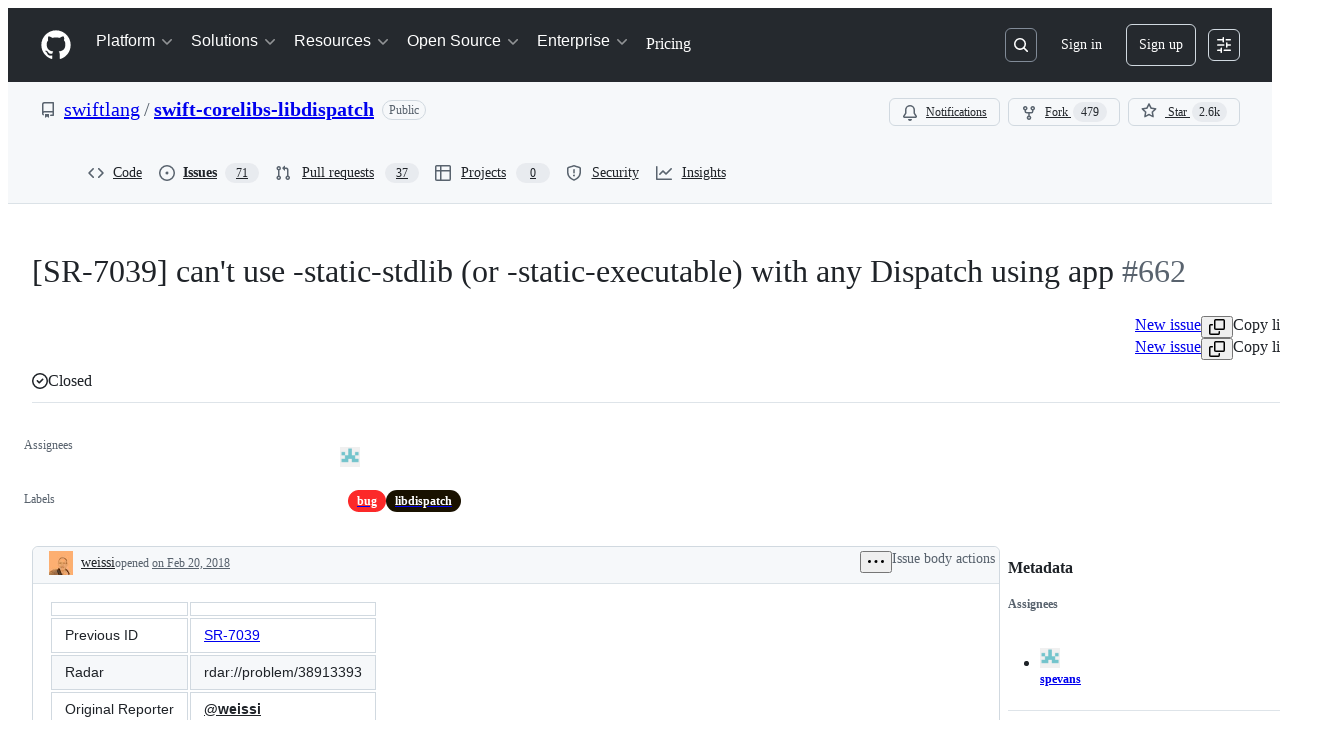

--- FILE ---
content_type: text/plain; charset=utf-8
request_url: https://github.com/_graphql?body=%7B%22persistedQueryName%22%3A%22IssueViewerSecondaryViewQuery%22%2C%22query%22%3A%2215ed3836c8be7f5653b68f1a4af9d648%22%2C%22variables%22%3A%7B%22markAsRead%22%3Atrue%2C%22number%22%3A662%2C%22owner%22%3A%22swiftlang%22%2C%22repo%22%3A%22swift-corelibs-libdispatch%22%7D%7D
body_size: 1400
content:
{"data":{"repository":{"issue":{"id":"MDU6SXNzdWUxMjI2MzY2NzQ5","isTransferInProgress":false,"parent":null,"viewerCanReopen":false,"viewerCanClose":false,"authorAssociation":"CONTRIBUTOR","discussion":null,"repository":{"slashCommandsEnabled":false,"codeOfConductFileUrl":"https://github.com/swiftlang/.github/blob/main/CODE_OF_CONDUCT.md","securityPolicyUrl":"https://github.com/swiftlang/swift-corelibs-libdispatch/security/policy","contributingFileUrl":"https://github.com/swiftlang/.github/blob/main/CONTRIBUTING.md","supportFileUrl":null,"id":"MDEwOlJlcG9zaXRvcnk0NTg2Mzk2NQ==","databaseId":45863965,"name":"swift-corelibs-libdispatch","owner":{"__typename":"Organization","login":"swiftlang","id":"MDEyOk9yZ2FuaXphdGlvbjQyODE2NjU2","enterprise":null},"nameWithOwner":"swiftlang/swift-corelibs-libdispatch","isArchived":false,"viewerCanPinIssues":false,"viewerCopilotCodingAgentEligibility":null,"isPrivate":false,"visibility":"PUBLIC","viewerCanPush":false},"title":"[SR-7039] can't use -static-stdlib (or -static-executable) with any Dispatch using app","number":662,"databaseId":1226366749,"linkedBranches":{"nodes":[]},"closedByPullRequestsReferences":{"nodes":[]},"linkedPullRequests":{"nodes":[]},"viewerCanLinkBranches":false,"topBlockedBy":{"nodes":[],"pageInfo":{"hasNextPage":false}},"topBlocking":{"nodes":[],"pageInfo":{"hasNextPage":false}},"issueDependenciesSummary":{"blockedBy":0,"blocking":0},"viewerCanUpdateMetadata":false,"threadSubscriptionChannel":null,"viewerThreadSubscriptionFormAction":"NONE","viewerCustomSubscriptionEvents":[],"participants":{"nodes":[{"__typename":"User","id":"MDQ6VXNlcjYzMzEx","login":"compnerd","name":"Saleem Abdulrasool","profileResourcePath":"/compnerd","avatarUrl":"https://avatars.githubusercontent.com/u/63311?s=64&v=4"},{"__typename":"User","id":"MDQ6VXNlcjI4Mzg4Ng==","login":"keith","name":"Keith Smiley","profileResourcePath":"/keith","avatarUrl":"https://avatars.githubusercontent.com/u/283886?s=64&v=4"},{"__typename":"User","id":"MDQ6VXNlcjYyNDIzOA==","login":"weissi","name":"Johannes Weiss","profileResourcePath":"/weissi","avatarUrl":"https://avatars.githubusercontent.com/u/624238?s=64&u=23475d0672788746003c7ada221a35d5cb2e63da&v=4"},{"__typename":"User","id":"MDQ6VXNlcjc0Mjg1Nw==","login":"belkadan","name":"Jordan Rose","profileResourcePath":"/belkadan","avatarUrl":"https://avatars.githubusercontent.com/u/742857?s=64&u=748b0639433faf5336918db18ddf9aa94d5f485f&v=4"},{"__typename":"User","id":"MDQ6VXNlcjEwOTMwMTE=","login":"spevans","name":"Simon Evans","profileResourcePath":"/spevans","avatarUrl":"https://avatars.githubusercontent.com/u/1093011?s=64&v=4"},{"__typename":"User","id":"MDQ6VXNlcjE1NDY3MDcy","login":"swift-ci","name":null,"profileResourcePath":"/swift-ci","avatarUrl":"https://avatars.githubusercontent.com/u/15467072?s=64&u=cebbd1182d3147f1920bc1c89dfaad3181c1fe5c&v=4"}],"totalCount":6},"viewerCanConvertToDiscussion":false,"viewerCanDelete":false,"viewerCanTransfer":false,"viewerCanType":false,"viewerCanLock":false,"suggestedActors":{"nodes":[{"__typename":"User","__isActor":"User","id":"MDQ6VXNlcjYzMzEx","login":"compnerd","name":"Saleem Abdulrasool","profileResourcePath":"/compnerd","avatarUrl":"https://avatars.githubusercontent.com/u/63311?s=64&v=4","__isNode":"User"},{"__typename":"User","__isActor":"User","id":"MDQ6VXNlcjI4Mzg4Ng==","login":"keith","name":"Keith Smiley","profileResourcePath":"/keith","avatarUrl":"https://avatars.githubusercontent.com/u/283886?s=64&v=4","__isNode":"User"},{"__typename":"User","__isActor":"User","id":"MDQ6VXNlcjYyNDIzOA==","login":"weissi","name":"Johannes Weiss","profileResourcePath":"/weissi","avatarUrl":"https://avatars.githubusercontent.com/u/624238?s=64&u=23475d0672788746003c7ada221a35d5cb2e63da&v=4","__isNode":"User"},{"__typename":"User","__isActor":"User","id":"MDQ6VXNlcjc0Mjg1Nw==","login":"belkadan","name":"Jordan Rose","profileResourcePath":"/belkadan","avatarUrl":"https://avatars.githubusercontent.com/u/742857?s=64&u=748b0639433faf5336918db18ddf9aa94d5f485f&v=4","__isNode":"User"},{"__typename":"User","__isActor":"User","id":"MDQ6VXNlcjEwOTMwMTE=","login":"spevans","name":"Simon Evans","profileResourcePath":"/spevans","avatarUrl":"https://avatars.githubusercontent.com/u/1093011?s=64&v=4","__isNode":"User"},{"__typename":"User","__isActor":"User","id":"MDQ6VXNlcjE1NDY3MDcy","login":"swift-ci","name":null,"profileResourcePath":"/swift-ci","avatarUrl":"https://avatars.githubusercontent.com/u/15467072?s=64&u=cebbd1182d3147f1920bc1c89dfaad3181c1fe5c&v=4","__isNode":"User"}]},"taskListSummary":{"itemCount":0,"completeCount":0},"tasklistBlocksCompletion":null,"trackedInIssues":{"nodes":[],"totalCount":0},"__isComment":"Issue","viewerCanReadUserContentEdits":true,"lastEditedAt":null,"lastUserContentEdit":null,"showSpammyBadge":false,"viewerCanReport":false,"viewerCanReportToMaintainer":false,"viewerCanBlockFromOrg":false,"viewerCanUnblockFromOrg":false,"subIssues":{"nodes":[]},"subIssuesConnection":{"totalCount":0},"projectItemsNext":{"edges":[],"pageInfo":{"endCursor":null,"hasNextPage":false}},"milestone":null,"state":"CLOSED","blockedBy":{"nodes":[]}},"id":"MDEwOlJlcG9zaXRvcnk0NTg2Mzk2NQ=="}}}

--- FILE ---
content_type: application/javascript
request_url: https://github.githubassets.com/assets/issues-react-a14ca3a40d2c.js
body_size: 144049
content:
"use strict";(globalThis.webpackChunk_github_ui_github_ui=globalThis.webpackChunk_github_ui_github_ui||[]).push([[68,1972,3201,4218,4329,6315,9389,13114,13892,14439,16070,16902,22225,23767,28773,28970,31146,34313,35168,36820,37402,37415,38074,41357,42441,45338,46846,48727,49940,50531,52296,53345,54501,55485,57293,57431,58281,59485,60229,63928,64183,64492,65404,65995,68631,71282,71556,72560,72966,73369,73560,73575,74327,75057,76326,76413,76512,76715,77589,78927,83846,84798,84836,85243,86460,86830,90920,91472,95721,95919],{4578:(e,l,a)=>{a.d(l,{w:()=>t});var n=a(12683),s=a(96540);function i(){return{offsetWidth:1280,clientWidth:1280}}let t=e=>{let l,a,t,r=(l=(0,s.useRef)({}),a=(0,s.useCallback)(l=>{if(!e)return()=>void 0;let a=new ResizeObserver(l);return a.observe(e),()=>{a.unobserve(e),a.disconnect()}},[e]),t=(0,s.useCallback)(()=>{var a,n;if(!e)return l.current;let s=(({offsetWidth:e,clientWidth:l})=>({offsetWidth:e,clientWidth:l}))(e);return(a=s,n=l.current,a.offsetWidth===n.offsetWidth&&a.clientWidth===n.clientWidth)?l.current:(l.current=s,s)},[e]),(0,s.useSyncExternalStore)(a,t,i)),o=r.offsetWidth&&r.offsetWidth>0?r.offsetWidth:1280,[,u]=(0,s.useState)(!1);(0,s.useEffect)(function(){u(e=>!e)},[]);let d=(0,n.DP)().theme?.breakpoints;return(0,s.useCallback)(e=>{let l=d?.map(e=>parseInt(e.match(/(\d+)px/)?.[1]??"",10))??[],a=l.findIndex(e=>(o??0)<e);return -1===a&&(a=l.length-1),e[Math.min(a,e.length-1)]},[d,o])}},16070:(e,l,a)=>{a.d(l,{Y0:()=>P,$I:()=>A,kR:()=>M});var n=a(74848),s=a(31315),i=a(79634),t=a(3433),r=a(82518),o=a(30459),u=a(51587),d=a(38621),c=a(11680),m=a(96540),g=a(16522),p=a(84268),y=a(57387);let k=30,h=[{id:"one-day",text:"One day",days:1},{id:"one-week",text:"One week",days:7},{id:"one-month",text:"One month",days:k},{id:"one-year",text:"One year",days:365}],f=()=>h.findIndex(e=>e.days===k);function b(e){let l,a,s,i=(0,g.c)(7),{ssoOrgs:t}=e;if(1===t.length){let e,l=t[0],a=l?.name;return i[0]!==a?(e=(0,n.jsxs)("p",{children:["You are dismissing single sign-on prompts for the ",a," organization on this device."]}),i[0]=a,i[1]=e):e=i[1],e}return i[2]===Symbol.for("react.memo_cache_sentinel")?(l=(0,n.jsx)("p",{children:"You are dismissing single sign-on prompts for the following organizations on this device:"}),i[2]=l):l=i[2],i[3]!==t?(a=t.map(C),i[3]=t,i[4]=a):a=i[4],i[5]!==a?(s=(0,n.jsxs)(n.Fragment,{children:[l,(0,n.jsx)("ul",{className:"GlobalSSOBanner-module__dismissedOrgList--Jkrx7",children:a})]}),i[5]=a,i[6]=s):s=i[6],s}function C(e){return(0,n.jsx)("li",{children:e.name},e.id)}try{b.displayName||(b.displayName="DismissalSummary")}catch{}var F=a(94236),S=a(5524),L=a(46251);function K(e){let l,a,s,i,t,r=(0,g.c)(11),{selectedDurationIndex:o,onDurationChange:u}=e,c=h[o];r[0]===Symbol.for("react.memo_cache_sentinel")?(l=(0,n.jsx)("span",{id:"dismissal-duration-label",children:"Remind me again in"}),r[0]=l):l=r[0];let m=c?.text||"Pick duration";return r[1]!==m?(a=(0,n.jsx)(F.W.Button,{trailingAction:d.TriangleDownIcon,"aria-labelledby":"dismissal-duration-label",children:m}),r[1]=m,r[2]=a):a=r[2],r[3]!==u||r[4]!==o?(s=h.map((e,l)=>(0,n.jsx)(S.l.Item,{role:"menuitemradio",selected:l===o,"aria-checked":l===o,onSelect:()=>u(l),children:e.text},e.id)),r[3]=u,r[4]=o,r[5]=s):s=r[5],r[6]!==s?(i=(0,n.jsx)(F.W.Overlay,{children:(0,n.jsx)(S.l,{selectionVariant:"single",role:"menu","aria-labelledby":"dismissal-duration-label",children:s})}),r[6]=s,r[7]=i):i=r[7],r[8]!==a||r[9]!==i?(t=(0,n.jsxs)(L.B,{align:"center",direction:"horizontal",className:"GlobalSSOBanner-module__durationSelector--DOJjX",children:[l,(0,n.jsxs)(F.W,{children:[a,i]})]}),r[8]=a,r[9]=i,r[10]=t):t=r[10],t}try{K.displayName||(K.displayName="DurationMenu")}catch{}function v(e){let l,a,s,i,t,r,o,u,d,c,C=(0,g.c)(23),{isOpen:F,onClose:S,onConfirm:L,ssoOrgs:v}=e,[x,I]=m.useState(f);C[0]!==F?(l=()=>{F&&I(f())},a=[F],C[0]=F,C[1]=l,C[2]=a):(l=C[1],a=C[2]),m.useEffect(l,a),C[3]!==L||C[4]!==x?(s=()=>{let e=h[x];L(e?.days??k)},C[3]=L,C[4]=x,C[5]=s):s=C[5];let N=s;return F?(C[6]!==S?(i={buttonType:"default",content:"Cancel",onClick:S},C[6]=S,C[7]=i):i=C[7],C[8]!==N?(t={buttonType:"primary",content:"Confirm",onClick:N},C[8]=N,C[9]=t):t=C[9],C[10]!==i||C[11]!==t?(r=[i,t],C[10]=i,C[11]=t,C[12]=r):r=C[12],C[13]!==v?(o=(0,n.jsx)(b,{ssoOrgs:v}),C[13]=v,C[14]=o):o=C[14],C[15]!==x?(u=(0,n.jsx)(K,{selectedDurationIndex:x,onDurationChange:I}),C[15]=x,C[16]=u):u=C[16],C[17]===Symbol.for("react.memo_cache_sentinel")?(d=(0,n.jsxs)("p",{children:["To sign into any of your SSO organizations, visit the"," ",(0,n.jsx)(p.A,{href:"/settings/organizations",inline:!0,children:"SSO settings page."})]}),C[17]=d):d=C[17],C[18]!==S||C[19]!==r||C[20]!==o||C[21]!==u?(c=(0,n.jsxs)(y.l,{title:"Dismiss SSO Banner",width:"medium",height:"auto",onClose:S,footerButtons:r,children:[o,u,d]}),C[18]=S,C[19]=r,C[20]=o,C[21]=u,C[22]=c):c=C[22],c):null}try{v.displayName||(v.displayName="ConfirmationDialog")}catch{}function x({children:e,hidden:l}){let[a,s]=m.useState("visible"),i=m.useRef(null),t=m.useRef(void 0);return(m.useEffect(()=>{if(l&&"visible"===a){s("collapsing");let e=i.current;if(e){let l=e.getBoundingClientRect().height;t.current=l,e.style.height=`${l}px`}}else if("collapsing"===a){let e=setTimeout(()=>{s("hidden")},300);return()=>{clearTimeout(e)}}},[l,a]),"hidden"===a)?null:(0,n.jsx)("div",{ref:i,style:{height:"visible"===a?t.current??"auto":0},className:"GlobalSSOBanner-module__bannerOuterWrapper--fyxDF",children:(0,n.jsx)("div",{className:"GlobalSSOBanner-module__bannerInnerWrapper--butqf",style:{transform:"visible"===a?void 0:`translateY(-${t.current??0}px)`},children:e})})}try{300..displayName||(300..displayName="ANIMATION_DURATION")}catch{}try{x.displayName||(x.displayName="SlideDismiss")}catch{}var I=a(77430),N=a(21373),j=a(79988);function _(e,l){let a=`/orgs/${encodeURIComponent(e)}/sso`,n=l.pathname+l.search+l.hash;return`${a}?return_to=${encodeURIComponent(n)}`}function w(e){let l,a,s,i,t,r=(0,g.c)(20),{ssoOrgs:u,redirectLocation:d}=e,{sendClickAnalyticsEvent:c}=(0,o.S)();if(0===u.length)return null;r[0]!==c?(l=()=>{c({category:j.c$,action:"click_single_sso_button",label:"sso_authentication"})},r[0]=c,r[1]=l):l=r[1];let m=l;r[2]!==c?(a=e=>{c({category:j.c$,action:"click_sso_dropdown_item",label:`org:${e}`})},r[2]=c,r[3]=a):a=r[3];let p=a;if(1===u.length){let e,l,a=u[0];return void 0===a?null:(r[4]!==a.login||r[5]!==d?(e=_(a.login,d),r[4]=a.login,r[5]=d,r[6]=e):e=r[6],r[7]!==m||r[8]!==e?(l=(0,n.jsx)(N.Q,{as:"a",href:e,onClick:m,children:"Single sign-on"}),r[7]=m,r[8]=e,r[9]=l):l=r[9],l)}if(r[10]===Symbol.for("react.memo_cache_sentinel")?(s=(0,n.jsx)(F.W.Button,{size:"small",children:"Single sign-on"}),r[10]=s):s=r[10],r[11]!==p||r[12]!==d||r[13]!==u){let e;r[15]!==p||r[16]!==d?(e=e=>(0,n.jsxs)(S.l.LinkItem,{href:_(e.login,d),onClick:()=>p(e.name),children:[e.avatar_url&&(0,n.jsx)(S.l.LeadingVisual,{children:(0,n.jsx)(I.r,{size:24,src:e.avatar_url})}),e.name]},e.login),r[15]=p,r[16]=d,r[17]=e):e=r[17],i=u.map(e),r[11]=p,r[12]=d,r[13]=u,r[14]=i}else i=r[14];return r[18]!==i?(t=(0,n.jsxs)(F.W,{children:[s,(0,n.jsx)(F.W.Overlay,{children:(0,n.jsx)(S.l,{children:i})})]}),r[18]=i,r[19]=t):t=r[19],t}try{w.displayName||(w.displayName="SSOActionMenu")}catch{}function R(){let e=(0,s.Ri)(j.z4);if(e?.value)try{let l=JSON.parse(e.value);return Array.isArray(l)?l:[]}catch(e){(0,s.Yj)(j.z4)}return[]}function T(e){return"object"==typeof e&&null!==e&&"id"in e&&"name"in e&&"login"in e}function A({ssoOrgs:e}){let l=(0,t.zy)(),[a,i]=m.useState("visible"),[u,g]=m.useState(!1),p=m.useRef(!1),{sendClickAnalyticsEvent:y}=(0,o.S)();return(m.useEffect(()=>{!p.current&&e.length>0&&((0,r.iv)({incrementKey:"GLOBAL_SSO_BANNER_DISPLAYED",requestUrl:window.location.href}),p.current=!0)},[e]),0===e.length)?null:(0,n.jsxs)(n.Fragment,{children:[(0,n.jsx)(x,{hidden:"visible"!==a,children:(0,n.jsx)(c.l,{title:"Single sign-on",className:"GlobalSSOBanner-module__banner--kzCnx",hideTitle:!0,icon:(0,n.jsx)(d.ShieldLockIcon,{}),description:(()=>{if(0===e.length)return"Single sign-on to see results";let l=e.slice(0,j.n5),a=e.length-j.n5,s=1===e.length?"organization":"organizations";return(0,n.jsxs)(n.Fragment,{children:["Single sign-on to see results in the ",(()=>{let e=l.map(e=>(0,n.jsx)("strong",{children:e.name},e.login));if(1===e.length)return e[0];{if(2===e.length)return(0,n.jsxs)(n.Fragment,{children:[e[0]," and ",e[1]]});let l=e.length-1,s=(0,n.jsxs)(n.Fragment,{children:[e[0],", ",e[1],", and ",e[l]]});return a>0?(0,n.jsxs)(n.Fragment,{children:[s,", and ",a," more"]}):s}})()," ",s]})})(),onDismiss:()=>{y({category:j.c$,action:"click_dismiss_button",label:"banner_dismissed"}),g(!0)},primaryAction:(0,n.jsx)(w,{ssoOrgs:e,redirectLocation:l}),"data-testid":"global-sso-banner"})}),(0,n.jsx)(v,{isOpen:u,onClose:()=>g(!1),onConfirm:l=>{((l=k)=>{let a,n,t;i("hidden"),a=[...new Set([...R(),...e.map(e=>e.id)])].sort(),(0,s.Yj)(j.z4),n=l??k,t=new Date(Date.now()+24*n*36e5).toUTCString(),(0,s.TV)(j.z4,JSON.stringify(a),t)})(l),g(!1)},ssoOrgs:e})]})}function P(){let{ssoOrgs:e,suppressBanner:l}=function(){let e,{ssoOrgs:l,baseAvatarUrl:a}=(0,u.N)(),{current_sso_orgs_match_dismissed_cookie:n}=(0,i.X)()??{},s=m.useMemo(()=>l.filter(T).map(e=>({...e,avatar_url:`${a}/u/${e.id}`})),[l,a]);return{suppressBanner:!0===n||(e=R(),s.length===e.length&&s.every(l=>e.includes(l.id))),ssoOrgs:s,baseAvatarUrl:a}}();return 0===e.length||l?null:(0,n.jsx)(A,{ssoOrgs:e})}let M=j.z4;try{A.displayName||(A.displayName="GlobalSsoBanner")}catch{}try{P.displayName||(P.displayName="ContextualGlobalSsoBanner")}catch{}},20928:(e,l,a)=>{a.d(l,{d:()=>s});var n=a(74848);function s({progress:e,radius:l=11,isSuccess:a=!1}){return(0,n.jsxs)("svg",{width:2*l+2,height:2*l+2,"data-target":"tracked-issues-progress.progress","data-circumference":"38",style:{transform:"rotate(-90deg)"},"aria-hidden":"true",focusable:"false",children:[(0,n.jsx)("circle",{stroke:"var(--borderColor-default, var(--color-border-default))",strokeWidth:"2",fill:"transparent",cx:"50%",cy:"50%",r:l}),(0,n.jsx)("circle",{style:{transition:"stroke-dashoffset 0.35s"},stroke:a?"var(--fgColor-done, var(--color-done-fg))":"var(--fgColor-default, var(--color-fg-default))",strokeWidth:"2",strokeDasharray:2*Math.PI*l,strokeDashoffset:2*Math.PI*l*(1-e),strokeLinecap:"round",fill:"transparent",cx:"50%",cy:"50%",r:l})]})}try{s.displayName||(s.displayName="PercentageCircle")}catch{}},25556:(e,l,a)=>{a.d(l,{m:()=>y});var n=a(74848),s=a(97068),i=a(96540),t=a(56149),r=a(12683),o=a(34164);let u=a(38267).Ay.span.withConfig({displayName:"ControlledTooltip__TooltipBase",componentId:"sc-4009498c-0"})(["&::after{position:absolute;z-index:1000000;display:none;padding:0.5em 0.75em;font:normal normal 11px/1.5 ",";-webkit-font-smoothing:subpixel-antialiased;color:",";text-align:center;text-decoration:none;text-shadow:none;text-transform:none;letter-spacing:normal;word-wrap:break-word;white-space:pre;pointer-events:none;content:attr(data-visible-text);background:",";border-radius:",";opacity:0;}@keyframes tooltip-appear{from{opacity:0;}to{opacity:1;}}&.tooltipped-open,&:hover,&:active,&:focus{&::after{display:inline-block;text-decoration:none;animation-name:tooltip-appear;animation-duration:0.1s;animation-fill-mode:forwards;animation-timing-function:ease-in;animation-delay:0s;}}&.tooltipped-no-delay.tooltipped-open,&.tooltipped-no-delay:hover,&.tooltipped-no-delay:active,&.tooltipped-no-delay:focus{&::after{animation-delay:0s;}}&.tooltipped-s,&.tooltipped-se,&.tooltipped-sw{&::after{top:100%;right:50%;margin-top:6px;}}&.tooltipped-se{&::after{right:auto;left:50%;margin-left:-",";}}&.tooltipped-sw::after{margin-right:-",";}&.tooltipped-n,&.tooltipped-ne,&.tooltipped-nw{&::after{right:50%;bottom:100%;margin-bottom:6px;}}&.tooltipped-ne{&::after{right:auto;left:50%;margin-left:-",";}}&.tooltipped-nw::after{margin-right:-",";}&.tooltipped-s::after,&.tooltipped-n::after{transform:translateX(50%);}&.tooltipped-w{&::after{right:100%;bottom:50%;margin-right:6px;transform:translateY(50%);}}&.tooltipped-e{&::after{bottom:50%;left:100%;margin-left:6px;transform:translateY(50%);}}&.tooltipped-align-right-2::after{right:0;margin-right:0;}&.tooltipped-align-left-2::after{left:0;margin-left:0;}",";"],(0,r.yB)("fonts.normal"),(0,r.yB)("colors.fg.onEmphasis"),(0,r.yB)("colors.neutral.emphasisPlus"),(0,r.yB)("radii.2"),(0,r.yB)("space.3"),(0,r.yB)("space.3"),(0,r.yB)("space.3"),(0,r.yB)("space.3"),r.sx),d=()=>()=>void 0,c=()=>!1,m=()=>!0;function g({ref:e,direction:l="n",className:a,text:s,noDelay:r,align:g,wrap:p,open:y=!1,portalProps:k={},...h}){let f=(0,i.useSyncExternalStore)(d,m,c),b=(0,o.$)(a,`tooltipped-${l}`,g&&`tooltipped-align-${g}-2`,r&&"tooltipped-no-delay",p&&"tooltipped-multiline",y&&"tooltipped-open");return f?(0,n.jsx)(t.ZL,{...k,children:(0,n.jsx)(u,{ref:e,role:"tooltip","aria-label":s,"data-visible-text":s||h["aria-label"],...h,sx:{position:"fixed",zIndex:1,...h.sx},className:b})}):null}try{g.displayName||(g.displayName="ControlledTooltip")}catch{}var p=a(65787);function y({ref:e,contentRef:l,open:a,anchoredPositionAlignment:t,anchorSide:r,anchorOffset:o,alignmentOffset:u,allowOutOfBounds:d,...c}){let m=(0,i.useRef)(null);(0,i.useImperativeHandle)(e,()=>m.current);let y=(0,i.useRef)({left:0,top:0}),k=(0,i.useSyncExternalStore)((0,i.useCallback)(e=>{if(!m.current||!l.current||!a)return()=>void 0;let n=(0,p.U)(l.current);return n?.addEventListener("scroll",e),()=>{n?.removeEventListener("scroll",e)}},[l,a]),(0,i.useCallback)(()=>{if(!m.current||!l.current)return y.current;let e=(0,s.uG)(m.current,l.current,{align:t??"center",side:r??"outside-top",alignmentOffset:u??0,anchorOffset:o??0,allowOutOfBounds:d});return(e.left!==y.current.left||e.top!==y.current.top)&&(y.current=e),y.current},[l,u,o,t,r,d]),(0,i.useCallback)(()=>y.current,[]));return(0,n.jsx)(g,{...c,ref:m,open:a,style:{position:"absolute",...k,...c.style}})}try{y.displayName||(y.displayName="PortalTooltip")}catch{}},31315:(e,l,a)=>{function n(e){return s(e)[0]}function s(e){let l=[];for(let a of function(){try{return document.cookie.split(";")}catch{return[]}}()){let[n,s]=a.trim().split("=");e===n&&void 0!==s&&l.push({key:n,value:s})}return l}function i(e,l,a=null,n=!1,s="lax"){let t=document.domain;if(null==t)throw Error("Unable to get document domain");t.endsWith(".github.com")&&(t="github.com");let r="https:"===location.protocol?"; secure":"",o=a?`; expires=${a}`:"";!1===n&&(t=`.${t}`);try{document.cookie=`${e}=${l}; path=/; domain=${t}${o}${r}; samesite=${s}`}catch{}}function t(e,l=!1){let a=document.domain;if(null==a)throw Error("Unable to get document domain");a.endsWith(".github.com")&&(a="github.com");let n=new Date(Date.now()-1).toUTCString(),s="https:"===location.protocol?"; secure":"",i=`; expires=${n}`;!1===l&&(a=`.${a}`);try{document.cookie=`${e}=''; path=/; domain=${a}${i}${s}`}catch{}}a.d(l,{OR:()=>s,Ri:()=>n,TV:()=>i,Yj:()=>t})},33544:(e,l,a)=>{a.d(l,{x:()=>p});var n=a(74848),s=a(38621),i=a(84268),t=a(94236),r=a(5524),o=a(12683),u=a(3433),d=a(96540),c=a(82518),m=a(62227),g=a(34164);function p({className:e,portalContainerName:l,protectedOrgs:a,maxVisibleOrgNames:t=3,redirectURI:r,useFullWidthStyle:p,forceWrap:h,sx:f}){let b=(0,u.zy)(),C=(0,d.useRef)(!1);if((0,d.useEffect)(()=>{!C.current&&a&&a.length>0&&((0,c.iv)({incrementKey:"LEGACY_SSO_BANNER_DISPLAYED_WITH_GLOBAL_BANNER_ENABLED",requestUrl:window.location.href}),C.current=!0)},[a]),!a||0===a.length)return null;let F=Math.max(0,a.length-t),S=1===a.length||F>0?(0,n.jsx)("b",{children:a.slice(0,t).join(", ")}):(0,n.jsxs)("span",{children:[(0,n.jsx)("b",{children:a.slice(0,a.length-1).join(", ")}),a.length>2&&","," and ",(0,n.jsx)("b",{children:a[a.length-1]})]});return(0,n.jsx)(o.az,{sx:f,className:e,"data-testid":"sso-banner",children:(0,n.jsx)("div",{className:m.A.Box,children:(0,n.jsx)("section",{"aria-label":"Single sign-on information",children:(0,n.jsx)(o.Hx,{sx:{borderRadius:2*!p,borderWidth:p?"1px 0":1},className:m.A.Flash,children:1===a.length?(0,n.jsxs)("div",{children:[(0,n.jsx)(s.ShieldLockIcon,{className:m.A.ShieldLockIcon}),(0,n.jsx)(i.A,{inline:!0,href:`/orgs/${a[0]}/sso?return_to=${k({location:b,redirectURI:r})}`,children:"Single sign-on"})," ","to see results in the ",(0,n.jsx)("b",{children:a[0]})," organization."]}):(0,n.jsxs)("div",{className:m.A.Box_1,children:[(0,n.jsx)(s.ShieldLockIcon,{className:m.A.Octicon}),(0,n.jsxs)("div",{className:(0,g.$)(m.A.Box_2,h&&m.A.ForceWrap),children:[(0,n.jsxs)("p",{className:m.A.ProtectedOrgs_FullList,children:["Single sign-on to see results in ",0===F&&"the ",t>0&&(0,n.jsxs)(n.Fragment,{children:[S," "]}),F>0&&(0,n.jsxs)(n.Fragment,{children:[t>0&&"and ",F," other"," "]}),a.length>1&&1!==F?"organizations":"organization","."]}),(0,n.jsx)("p",{className:m.A.ProtectedOrgs_Shortened,children:"Single sign-on to see results in your organizations"}),(0,n.jsx)("div",{style:{flexShrink:0},children:(0,n.jsx)(y,{portalContainerName:l,protectedOrgs:a,redirectURI:r})})]})]})})})})})}function y({portalContainerName:e,protectedOrgs:l,redirectURI:a}){let s=(0,u.zy)();return(0,n.jsxs)(t.W,{children:[(0,n.jsx)(t.W.Button,{size:"small",children:"Select an organization"}),(0,n.jsx)(t.W.Overlay,{portalContainerName:e,children:(0,n.jsx)(r.l,{children:l.map(e=>(0,n.jsx)(r.l.Item,{onSelect:()=>{window.location.href=`/orgs/${encodeURIComponent(e)}/sso?return_to=${k({location:s,redirectURI:a})}`},children:e},`org-${e}`))})})]})}function k({location:e,redirectURI:l}){return encodeURIComponent(l?l(e):e.pathname+e.search+e.hash)}try{p.displayName||(p.displayName="SingleSignOnBanner")}catch{}try{y.displayName||(y.displayName="SingleSignOnButton")}catch{}},37351:(e,l,a)=>{a.d(l,{_:()=>n});function n(e,l){if(e!==l)throw TypeError("Private static access of wrong provenance")}},39111:(e,l,a)=>{a.d(l,{X:()=>s});var n=a(54571);function s(e){let l=e.join(","),[a]=(0,n.I)(()=>{let e=/Windows/.test(navigator.userAgent)?"windows":/Macintosh/.test(navigator.userAgent)?"mac":null;return!!e&&l.includes(e)},!1,[l]);return a}},39595:(e,l,a)=>{let n;a.d(l,{CF:()=>y,p_:()=>_,FB:()=>c,Se:()=>K,aC:()=>N,zV:()=>j});let s=new WeakSet,i=new WeakMap;function t(e=document){if(i.has(e))return i.get(e);let l=!1,a=new MutationObserver(e=>{for(let l of e)if("attributes"===l.type&&l.target instanceof Element)d(l.target);else if("childList"===l.type&&l.addedNodes.length)for(let e of l.addedNodes)e instanceof Element&&r(e)});a.observe(e,{childList:!0,subtree:!0,attributeFilter:["data-action"]});let n={get closed(){return l},unsubscribe(){l=!0,i.delete(e),a.disconnect()}};return i.set(e,n),n}function r(e){for(let l of e.querySelectorAll("[data-action]"))d(l);e instanceof Element&&e.hasAttribute("data-action")&&d(e)}function o(e){let l=e.currentTarget;for(let a of u(l))if(e.type===a.type){let n=l.closest(a.tag);s.has(n)&&"function"==typeof n[a.method]&&n[a.method](e);let i=l.getRootNode();if(i instanceof ShadowRoot&&s.has(i.host)&&i.host.matches(a.tag)){let l=i.host;"function"==typeof l[a.method]&&l[a.method](e)}}}function*u(e){for(let l of(e.getAttribute("data-action")||"").trim().split(/\s+/)){let e=l.lastIndexOf(":"),a=Math.max(0,l.lastIndexOf("#"))||l.length;yield{type:l.slice(0,e),tag:l.slice(e+1,a),method:l.slice(a+1)||"handleEvent"}}}function d(e){for(let l of u(e))e.addEventListener(l.type,o)}function c(e,l){let a=e.tagName.toLowerCase();if(e.shadowRoot){for(let n of e.shadowRoot.querySelectorAll(`[data-target~="${a}.${l}"]`))if(!n.closest(a))return n}for(let n of e.querySelectorAll(`[data-target~="${a}.${l}"]`))if(n.closest(a)===e)return n}let m=e=>String("symbol"==typeof e?e.description:e).replace(/([A-Z]($|[a-z]))/g,"-$1").replace(/--/g,"-").replace(/^-|-$/,"").toLowerCase(),g=(e,l="property")=>{let a=m(e);if(!a.includes("-"))throw new DOMException(`${l}: ${String(e)} is not a valid ${l} name`,"SyntaxError");return a},p="attr";function y(e,l){I(e,p).add(l)}let k=new WeakSet;function h(e,l){if(k.has(e))return;k.add(e);let a=Object.getPrototypeOf(e),n=a?.constructor?.attrPrefix??"data-";for(let s of(l||(l=I(a,p)),l)){let l=e[s],a=g(`${n}${s}`),i={configurable:!0,get(){return this.getAttribute(a)||""},set(e){this.setAttribute(a,e||"")}};"number"==typeof l?i={configurable:!0,get(){return Number(this.getAttribute(a)||0)},set(e){this.setAttribute(a,e)}}:"boolean"==typeof l&&(i={configurable:!0,get(){return this.hasAttribute(a)},set(e){this.toggleAttribute(a,e)}}),Object.defineProperty(e,s,i),s in e&&!e.hasAttribute(a)&&i.set.call(e,l)}}let f=new Map,b=new Promise(e=>{"loading"!==document.readyState?e():document.addEventListener("readystatechange",()=>e(),{once:!0})}),C=new Promise(e=>{let l=new AbortController;l.signal.addEventListener("abort",()=>e());let a={once:!0,passive:!0,signal:l.signal},n=()=>l.abort();document.addEventListener("mousedown",n,a),document.addEventListener("touchstart",n,a),document.addEventListener("keydown",n,a),document.addEventListener("pointerdown",n,a)}),F={ready:()=>b,firstInteraction:()=>C,visible:e=>new Promise(l=>{let a=new IntersectionObserver(e=>{for(let n of e)if(n.isIntersecting){l(),a.disconnect();return}},{rootMargin:"0px 0px 256px 0px",threshold:.01});for(let l of document.querySelectorAll(e))a.observe(l)})},S=new WeakMap;function L(e){cancelAnimationFrame(S.get(e)||0),S.set(e,requestAnimationFrame(()=>{for(let l of f.keys()){let a=e instanceof Element&&e.matches(l)?e:e.querySelector(l);if(customElements.get(l)||a){let n=a?.getAttribute("data-load-on")||"ready",s=n in F?F[n]:F.ready;for(let e of f.get(l)||[])s(l).then(e);f.delete(l),S.delete(e)}}}))}function K(e,l){for(let[a,n]of("string"==typeof e&&l&&(e={[e]:l}),Object.entries(e)))f.has(a)||f.set(a,new Set),f.get(a).add(n);v(document)}function v(e){n||(n=new MutationObserver(e=>{if(f.size)for(let l of e)for(let e of l.addedNodes)e instanceof Element&&L(e)})),L(e),n.observe(e,{subtree:!0,childList:!0})}let x=Symbol.for("catalyst");let CatalystDelegate=class CatalystDelegate{constructor(e){const l=this,a=e.prototype.connectedCallback;e.prototype.connectedCallback=function(){l.connectedCallback(this,a)};const n=e.prototype.disconnectedCallback;e.prototype.disconnectedCallback=function(){l.disconnectedCallback(this,n)};const s=e.prototype.attributeChangedCallback;e.prototype.attributeChangedCallback=function(e,a,n){l.attributeChangedCallback(this,e,a,n,s)};let i=e.observedAttributes||[];Object.defineProperty(e,"observedAttributes",{configurable:!0,get(){return l.observedAttributes(this,i)},set(e){i=e}}),function(e){let l=e.observedAttributes||[],a=e.attrPrefix??"data-",n=e=>g(`${a}${e}`);Object.defineProperty(e,"observedAttributes",{configurable:!0,get:()=>[...I(e.prototype,p)].map(n).concat(l),set(e){l=e}})}(e),function(e){let l=m(e.name).replace(/-element$/,"");try{window.customElements.define(l,e),window[e.name]=customElements.get(l)}catch(e){if(!(e instanceof DOMException&&"NotSupportedError"===e.name))throw e}}(e)}observedAttributes(e,l){return l}connectedCallback(e,l){var a,n;for(let l of(e.toggleAttribute("data-catalyst",!0),customElements.upgrade(e),e.querySelectorAll("template[data-shadowroot]")))l.parentElement===e&&e.attachShadow({mode:"closed"===l.getAttribute("data-shadowroot")?"closed":"open"}).append(l.content.cloneNode(!0));(h(e),s.add(e),e.shadowRoot&&(r(n=e.shadowRoot),t(n)),r(e),t(e.ownerDocument),l?.call(e),e.shadowRoot)&&(r(a=e.shadowRoot),t(a),v(e.shadowRoot))}disconnectedCallback(e,l){l?.call(e)}attributeChangedCallback(e,l,a,n,s){h(e),"data-catalyst"!==l&&s&&s.call(e,l,a,n)}};function I(e,l){if(!Object.prototype.hasOwnProperty.call(e,x)){let l=e[x],a=e[x]=new Map;if(l)for(let[e,n]of l)a.set(e,new Set(n))}let a=e[x];return a.has(l)||a.set(l,new Set),a.get(l)}function N(e,l){I(e,"target").add(l),Object.defineProperty(e,l,{configurable:!0,get(){return c(this,l)}})}function j(e,l){I(e,"targets").add(l),Object.defineProperty(e,l,{configurable:!0,get(){let e=this.tagName.toLowerCase(),a=[];if(this.shadowRoot)for(let n of this.shadowRoot.querySelectorAll(`[data-targets~="${e}.${l}"]`))n.closest(e)||a.push(n);for(let n of this.querySelectorAll(`[data-targets~="${e}.${l}"]`))n.closest(e)===this&&a.push(n);return a}})}function _(e){new CatalystDelegate(e)}},42299:(e,l,a)=>{a.d(l,{r:()=>r});var n=a(74848),s=a(29731),i=a(26607),t=a(34164);let r=({title:e,containerStyle:l,containerClassName:a,children:r,...o})=>(0,n.jsx)("div",{...(0,s.G)("list-view-item-trailing-badge"),className:(0,t.$)("TrailingBadge-module__container--_Ekj8",a),style:l,"data-listview-component":"trailing-badge",children:r||(0,n.jsx)(i.A,{className:"TrailingBadge-module__label--WmleN",...o,children:(0,n.jsx)("span",{className:"TrailingBadge-module__title--qj5_O",children:e})})});try{r.displayName||(r.displayName="ListItemTrailingBadge")}catch{}},44953:(e,l,a)=>{a.d(l,{_:()=>n});function n(e,l){if(void 0===e)throw TypeError("attempted to "+l+" private static field before its declaration")}},45572:(e,l,a)=>{a.d(l,{A:()=>n});let n=function(e,l){for(var a=-1,n=null==e?0:e.length,s=Array(n);++a<n;)s[a]=l(e[a],a,e);return s}},46632:(e,l,a)=>{a.d(l,{A:()=>i});var n=a(21738);function s(e,l){if("function"!=typeof e||null!=l&&"function"!=typeof l)throw TypeError("Expected a function");var a=function(){var n=arguments,s=l?l.apply(this,n):n[0],i=a.cache;if(i.has(s))return i.get(s);var t=e.apply(this,n);return a.cache=i.set(s,t)||i,t};return a.cache=new(s.Cache||n.A),a}s.Cache=n.A;let i=s},48779:(e,l,a)=>{a.d(l,{Jd:()=>t,MG:()=>i,zG:()=>r});let n=0,s=new Set;function i(e){e(n),s.add(e)}function t(){return n}function r(e){for(let l of(n=e,e?document.body.style.setProperty("--base-sticky-header-height",`${e}px`):document.body.style.removeProperty("--base-sticky-header-height"),s))l(e)}},50558:(e,l,a)=>{a.d(l,{w:()=>y});var n=a(74848),s=a(96540),i=a(24217),t=a(79080),r=a(26108),o=a(12683),u=a(38621),d=a(26239),c=a(57919),m=a(34164);let g=(0,s.memo)(({children:e,initialFocusRef:l,returnFocusRef:a,open:g,onClose:y,onKeyDown:k,topOffset:h=0,width:f,"aria-label":b,"aria-labelledby":C,defaultCloseElement:F="button",externalFocusTrapDisabled:S=!1})=>{let L=(0,s.useMemo)(()=>Array.isArray(f)?f:"string"==typeof f?["100%","",f]:["100%"],[f]),K=(0,s.useRef)(null),[v,x]=(0,s.useState)(null===K.current||!g||S),{initialFocusRef:I}=(0,i.r)({initialFocusRef:l,containerRef:K,disabled:S||v}),N=window.matchMedia("(prefers-reduced-motion: reduce)").matches,[j,_]=(0,s.useState)(g),[w,R]=(0,s.useState)(g),[T,A]=(0,c.H)(e,{heading:p});(0,s.useEffect)(()=>{let e;return g?(_(!0),e=setTimeout(()=>R(!0))):(R(!1),e=setTimeout(()=>_(!1),200)),()=>clearTimeout(e)},[g]);let P=(0,s.useCallback)(e=>{let l=e.target;(l.id===d.wg||l.id===d.uN)&&(x(!0),window.setTimeout(()=>l.focus()))},[]),M=(0,s.useCallback)(e=>{let l=e.target;if("INPUT"!==l.tagName&&"TEXTAREA"!==l.tagName&&e.shiftKey&&"C"===e.key){let e=document.querySelector(`#${d.wg}, #${d.uN}`);e&&(x(!0),window.setTimeout(()=>e.focus()))}k&&k(e)},[k]);(0,s.useEffect)(()=>(window.addEventListener("click",P),()=>{window.removeEventListener("click",P)}),[P]),(0,s.useEffect)(()=>{let e=document.body.style.overflow||"";if("hidden"!==e)return document.body.style.overflow="hidden",()=>{document.body.style.overflow=e}},[]);let V=(0,s.useCallback)(()=>{v&&x(!g)},[v,g]);return j?(0,n.jsxs)(t.Ay,{initialFocusRef:I,returnFocusRef:a,onKeyDown:M,onEscape:y,onClickOutside:()=>{},ref:K,role:"dialog","aria-modal":!0,"aria-label":b,"aria-labelledby":C,style:{"--transition-duration":"200ms","--top-offset":`${h}px`},onFocus:V,className:"SidePanel-module__Overlay--Dm0M1",children:[(0,n.jsx)("overlay"===F?"button":"div",{onClick:y,"aria-label":"overlay"===F?"Close":void 0,className:"SidePanel-module__Backdrop--HfbId"}),(0,n.jsxs)(o.az,{sx:{width:L},className:(0,m.$)("SidePanel-module__sidePanel--pbbdI",(w||N)&&"SidePanel-module__openSidePanel--xuwVp",w&&"SidePanel-module__isVisible--Hmg5G"),children:[(0,n.jsxs)("div",{className:"SidePanel-module__Box_2--y9OPr",children:[(0,n.jsx)("div",{children:T.heading}),(0,n.jsx)("div",{children:"button"===F&&(0,n.jsx)(r.K,{variant:"invisible",icon:u.XIcon,"aria-label":"Close",onClick:y,className:"SidePanel-module__IconButton--VZ4Ft"})})]}),A]})]}):null});g.displayName="SidePanel";let p=({children:e})=>(0,n.jsx)("div",{children:e}),y=Object.assign(g,{Heading:p});try{p.displayName||(p.displayName="Heading")}catch{}try{y.displayName||(y.displayName="SidePanel")}catch{}},51587:(e,l,a)=>{a.d(l,{N:()=>i});var n=a(79634),s=a(96540);let i=()=>{let e=(0,n.X)();return(0,s.useMemo)(()=>({ssoOrgs:e?.sso_organizations??[],baseAvatarUrl:e?.base_avatar_url??"https://avatars.githubusercontent.com"}),[e?.sso_organizations,e?.base_avatar_url])}},51774:(e,l,a)=>{function n(e,l){return[e,Object.entries(l).map(([e,l])=>{let a=Array.isArray(l)?l:[l];return`${e}:${a.map(s).join(",")}`}).join(" ")].filter(Boolean).join(" ")}function s(e){return e.includes(" ")?`"${e}"`:e}a.d(l,{Ix:()=>n,RI:()=>d,_o:()=>p,jd:()=>u});var i=a(92415),t=a(63415),r=a(38621),o=a(48738);function u(e,l){if(!l)return[];let a=c(l);return p(e,m(l)).filter(e=>"text"===e.type||!a.has(e.key))}function d(e,l){let a=c(l);return function(e,l){let a=new Set,n=[];for(let s of e)if("text"===s.type)n.push(s);else{let e=l.get(s.key),i=!e||e.options.filterTypes.multiKey,t=s.key;(i||!a.has(t))&&(a.add(t),n.push(s))}return n}(p(e,m(l)).filter(e=>"text"!==e.type&&a.has(e.key)).filter(e=>"text"!==e.type&&function(e,l){if("text"===e.type)return!1;let a=l?.filterValues||[];return 0===a.length||e.values.every(e=>a.find(l=>l.value.toLowerCase()===e.toLowerCase()))}(e,a.get(e.key))),a)}function c(e){let l=new Map;for(let a of m(e))for(let e of(l.set(a.key,a),a.aliases||[]))l.set(e,a);return l}function m(e){let l=[];for(let a of e)a instanceof o.tW?l.push(...a.filterProviders):l.push(a);return l}let g=new RegExp(/([\w.#-]+):/g);function p(e,l){return e.length>1e3?[{type:"text",value:e}]:(l||(l=Array.from(e.matchAll(g),e=>e[1]||"").filter(Boolean).map(y)),new t.i(l).parse(e).blocks.filter(e=>"space"!==e.type).map(e=>{if("filter"!==e.type)return{type:"text",value:e.raw};{let l=e.key.value.startsWith("-");return{type:"filter",key:l?e.key.value.slice(1):e.key.value,isNegated:l,values:e.value.values.map(({value:e})=>"string"==typeof e?e.startsWith('"')&&e.endsWith('"')?e.slice(1,-1):e:`${e}`),quotedValues:e.value.values.map(({value:e})=>`${e}`),raw:e.raw}}}))}function y(e){return{key:e,icon:r.MoonIcon,priority:0,getSuggestions:()=>null,type:i.CH.Text,validateFilterBlockValues:(e,l,a)=>a,getValueRowProps:()=>({text:""}),options:{priority:0,filterTypes:{},support:{}}}}},54589:(e,l,a)=>{a.d(l,{X:()=>r});var n=a(74848),s=a(26607),i=a(10242),t=a(84174);let r=({children:e="Preview",feedbackUrl:l,className:a})=>(0,n.jsx)(t.V,{className:a,label:(0,n.jsx)(s.A,{variant:"success",children:e}),link:l?(0,n.jsx)(i.A,{feedbackUrl:l}):void 0});try{r.displayName||(r.displayName="BetaLabel")}catch{}},56197:(e,l,a)=>{a.d(l,{k:()=>r});var n=a(74848),s=a(30459),i=a(11680),t=a(96540);function r(){let[e,l]=(0,t.useState)(!1),{sendAnalyticsEvent:a}=(0,s.s)(),r=(0,t.useCallback)(e=>{l(!0);let n=e.detail?.errors||[];a("issues.stale_cache_warning.shown",void 0,{errorCount:n.length,errors:JSON.stringify(n)})},[a]);return((0,t.useEffect)(()=>(window.addEventListener("stale-cache-warning",r),()=>{window.removeEventListener("stale-cache-warning",r)}),[r]),e)?(0,n.jsx)("div",{style:{marginTop:"var(--base-size-16)",marginBottom:"var(--base-size-24)",marginInline:"var(--base-size-16)"},children:(0,n.jsx)(i.l,{variant:"warning",title:"Stale cache warning",hideTitle:!0,description:(0,n.jsxs)(n.Fragment,{children:["Failed to fetch data,"," ",(0,n.jsx)("button",{onClick:()=>{window.location.reload()},style:{background:"none",border:"none",padding:0,color:"inherit",textDecoration:"underline",cursor:"pointer",font:"inherit"},children:"click here to reload the page"}),"."]}),"aria-live":"polite","aria-atomic":"true"})}):null}try{r.displayName||(r.displayName="StaleCacheBanner")}catch{}},62227:(e,l,a)=>{a.d(l,{A:()=>n});let n={Box:"SingleSignOnBanner-module__Box--jDDJV",Flash:"SingleSignOnBanner-module__Flash--OYpTa",Box_1:"SingleSignOnBanner-module__Box_1--f7GQK",Octicon:"SingleSignOnBanner-module__Octicon--Mg3jx",Box_2:"SingleSignOnBanner-module__Box_2--Se3Ze",ForceWrap:"SingleSignOnBanner-module__ForceWrap--Vz1Sn",Paragraph:"SingleSignOnBanner-module__Paragraph--jaDvQ",ProtectedOrgs_FullList:"SingleSignOnBanner-module__ProtectedOrgs_FullList--siZfg",ProtectedOrgs_Shortened:"SingleSignOnBanner-module__ProtectedOrgs_Shortened--G8LoG",ShieldLockIcon:"SingleSignOnBanner-module__ShieldLockIcon--k2b_L"}},63350:(e,l,a)=>{a.d(l,{X:()=>S});var n,s=a(74848),i=a(4559),t=a(29731),r=a(34164),o=a(96540);let u={normal:"density-gap-module__normal--HBwlC",none:"density-gap-module__none--DjJ9h",condensed:"density-gap-module__condensed--Dc3l4",spacious:"density-gap-module__spacious--lp7L7"};var d=a(56825),c=a(91230);let m=({actions:e,style:l,className:a,children:n,density:i,actionsLabel:o,densityToggle:d,overflowMenuProps:m,overflowMenuToggleProps:g})=>{let p=(0,s.jsxs)(s.Fragment,{children:[n,d]});return e&&e.length>0?(0,s.jsx)(c.E7,{label:o?.trim(),actions:e,density:i,overflowMenuProps:m,overflowMenuToggleProps:g,...(0,t.G)("list-view-actions"),style:l,className:a,children:p}):(0,s.jsx)("div",{...(0,t.G)("list-view-actions"),style:l,className:(0,r.$)("ActionBar-module__container--fcK9p",i&&u[i],a),children:p})};try{m.displayName||(m.displayName="ListViewActionBar")}catch{}var g=a(75986);let p=({links:e})=>e.length<1?null:(0,s.jsx)("div",{...(0,t.G)("list-view-section-filters"),children:(0,s.jsx)("ul",{className:(0,r.$)("list-style-none","SectionFilters-module__container--gpzjI"),children:e.map((e,l)=>(0,s.jsx)("li",{...(0,t.G)(`list-view-section-filter-${l}`),children:e},`section-filter-${l}`))})});try{p.displayName||(p.displayName="ListViewSectionFilters")}catch{}var y=a(86877),k=a(46720),h=a(53687),f=a(24347),b=a(61015);let C=({onToggle:e,style:l,className:a})=>{let{title:n}=(0,b.t)(),{isSelectable:u,selectedCount:d,totalCount:c,countOnPage:m,isSelectAllChecked:g,anyItemsSelected:p,singularUnits:C,pluralUnits:F}=(0,f.v)(),{multiPageSelectionAllowed:S}=(0,h.P)(),L=(0,o.useId)(),K=(0,o.useRef)(null),v=(0,o.useRef)(null),x=(0,o.useMemo)(()=>S&&"number"==typeof c?d<Math.max(c,m):d<m,[m,S,d,c]),I=p&&x,N=1===d?C:F,j="number"==typeof c?`of ${c} selected`:"selected",_=`${d} ${N} ${j}`,w=(0,o.useCallback)(()=>{e&&(I?e(!1):e(!g))},[I,g,e]);if((0,o.useEffect)(()=>{v.current&&(0,i.C)(v.current)},[v,_]),!u)return null;let R=`${L}-list-view-select-all`;return(0,s.jsxs)("div",{style:l,className:(0,r.$)("SelectAllCheckbox-module__container--MgNnp",a),...(0,t.G)("list-view-select-all-container"),id:`${L}-list-view-select-all-container`,children:[(0,s.jsx)("div",{className:"SelectAllCheckbox-module__formControlContainer--dgXVq",children:(0,s.jsxs)(y.A,{id:R,children:[(0,s.jsx)(k.A,{onChange:w,value:"default",checked:g,indeterminate:I,onKeyDown:e=>{("Enter"===e.key||" "===e.key)&&(e.preventDefault(),w())},tabIndex:0,ref:K,...(0,t.G)("select-all-checkbox")}),(0,s.jsxs)(y.A.Label,{visuallyHidden:!0,...(0,t.G)("select-all-label"),children:["Select all ",F,": ",n]})]})}),(0,s.jsxs)("p",{className:(0,r.$)("SelectAllCheckbox-module__count--OFClN",p?void 0:"sr-only"),...(0,t.G)("select-all-selected-count"),children:[(0,s.jsxs)("span",{"aria-hidden":"true",className:p?void 0:"sr-only",...(0,t.G)("select-all-selected-count-without-units"),children:[d," ",j," "]}),(0,s.jsx)("span",{className:"sr-only",ref:v,...(0,t.G)("sr-content"),children:_})]})]})};try{C.displayName||(C.displayName="ListViewSelectAllCheckbox")}catch{}let F=({sectionFilters:e})=>e?Array.isArray(e)?(0,s.jsx)(p,{links:e}):(0,o.isValidElement)(e)?(0,s.jsx)(s.Fragment,{children:e}):null:null,S=({title:e,assistiveAnnouncement:l,sectionFilters:a,children:n,style:c,className:p,actionsStyle:y,actionsClassName:k,onToggleSelectAll:h,overflowMenuProps:S,overflowMenuToggleProps:K,...v})=>{let{idPrefix:x}=(0,g.If)(),{anyItemsSelected:I}=(0,f.v)(),{setHasMetadataTitle:N}=(0,b.t)(),j=(0,d.m)("list-view-metadata"),_=(0,o.useRef)(null);return(0,o.useEffect)(()=>{N(!!e)}),(0,o.useEffect)(()=>{_.current&&(0,i.C)(_.current)},[l]),(0,s.jsxs)("div",{id:`${x}-list-view-metadata`,className:(0,r.$)("Metadata-module__container--ydeM8",p,I&&u.spacious),style:c,...(0,t.G)("list-view-metadata"),children:[(0,s.jsx)(C,{onToggle:e=>{h&&h(e)}}),(0,s.jsx)(F,{sectionFilters:a}),!!e&&(0,s.jsx)(j,{className:(0,r.$)("Metadata-module__heading--vvkcl",I&&"sr-only"),...(0,t.G)("list-view-header-title"),children:e}),(0,s.jsx)(m,{style:y,className:k,overflowMenuProps:S,overflowMenuToggleProps:K,...v,children:n}),l&&(0,s.jsx)(L,{idPrefix:x,announceRef:_,assistiveAnnouncement:l})]})},L=({idPrefix:e,announceRef:l,assistiveAnnouncement:a})=>(0,s.jsx)("div",{id:`${e}-list-view-announcements`,role:"status","aria-live":"polite","aria-atomic":"true",className:"sr-only",ref:l,...(0,t.G)("list-view-announcement-container"),children:a});try{F.displayName||(F.displayName="ListFilters")}catch{}try{S.displayName||(S.displayName="ListViewMetadata")}catch{}try{(n=TitleTag).displayName||(n.displayName="TitleTag")}catch{}try{L.displayName||(L.displayName="ListViewAnnouncements")}catch{}},63386:(e,l,a)=>{var n,s,i,t,r,o,u,d,c,m,g,p,y,k,h,f,b,C,F,S,L,K,v,x,I,N,j,_,w,R,T,A,P,M,V,D,E,q,O,B,$,Q,U,z,H,W,Z,G,X,J,Y,ee,el,ea,en,es,ei,et,er,eo,eu,ed,ec,em,eg,ep,ey,ek,eh,ef,eb,eC,eF,eS,eL,eK,ev,ex,eI,eN,ej,e_,ew,eR,eT,eA,eP,eM,eV,eD,eE,eq,eO,eB,e$,eQ,eU,ez,eH,eW,eZ,eG,eX,eJ,eY,e1,e2,e0,e3,e4,e5,e7,e6,e9,e8,le,ll,la,ln,ls,li,lt,lr,lo,lu,ld,lc,lm,lg,lp,ly,lk,lh,lf,lb,lC,lF,lS,lL,lK,lv,lx,lI,lN,lj,l_,lw,lR,lT,lA,lP,lM,lV,lD,lE,lq,lO,lB,l$,lQ,lU,lz,lH,lW,lZ,lG,lX,lJ,lY,l1,l2,l0,l3,l4,l5,l7,l6,l9,l8,ae,al,aa,an,as,ai,at,ar,ao,au,ad,ac,am,ag,ap,ay,ak,ah,af,ab,aC,aF,aS,aL,aK,av,ax,aI,aN,aj,a_,aw,aR,aT,aA,aP,aM,aV,aD,aE,aq,aO,aB,a$,aQ,aU,az,aH,aW,aZ,aG,aX,aJ,aY,a1,a2,a0,a3,a4,a5,a7,a6,a9,a8,ne,nl,na,nn,ns,ni,nt,nr,no,nu,nd,nc,nm,ng,np,ny,nk,nh,nf,nb,nC,nF,nS,nL,nK,nv,nx,nI,nN,nj,n_,nw,nR,nT,nA,nP,nM,nV,nD,nE,nq,nO,nB,n$,nQ,nU,nz,nH,nW,nZ,nG,nX,nJ,nY,n1,n2,n0,n3,n4,n5,n7,n6,n9,n8,se,sl,sa,sn,ss,si,st,sr,so,su,sd,sc,sm,sg,sp,sy,sk,sh,sf,sb,sC,sF,sS,sL,sK,sv,sx,sI,sN,sj,s_,sw,sR,sT,sA,sP,sM,sV,sD,sE,sq,sO,sB,s$,sQ,sU,sz,sH,sW,sZ,sG,sX,sJ,sY,s1,s2,s0,s3,s4,s5,s7,s6,s9,s8,ie,il,ia,is,ii,it,ir,io,iu,id,ic,im,ig,ip,iy,ik,ih,ib,iC,iF,iS,iL,iK,iv,ix,iI,iN,ij,i_,iw,iR,iT,iA,iP,iM,iV,iD,iE,iq,iO,iB,i$,iQ,iU,iz,iH,iW,iZ,iG,iX,iJ,iY,i1,i2,i0,i3,i4,i5,i7,i6,i9,i8,te,tl,ta,tn,ts,ti,tt,tr,to,tu,td,tc,tm,tg,tp,ty,tk,th,tf,tb,tC,tF,tS,tL,tK,tv,tx,tI,tN,tj,t_,tw,tR,tT,tA,tP,tM,tV,tD,tE,tq,tO,tB,t$,tQ,tU,tz,tH,tW,tZ,tG,tX,tJ,tY,t1,t2,t0,t3,t4,t5,t7,t6,t9,t8,re,rl,ra,rn,rs,ri,rt,rr,ro,ru,rd,rc,rm,rg,rp,ry,rk,rh,rf,rb,rC,rF,rS,rL,rK,rv,rx,rI,rN,rj,r_,rw,rR,rT,rA,rP,rM,rV,rD,rE,rq,rO,rB,r$,rQ,rU,rz,rH,rW,rZ,rG,rX,rJ,rY,r1,r2,r0,r3,r4,r5,r7,r6,r9,r8,oe,ol,oa,on,os,oi,ot,or,oo,ou,od,oc,om,og,op,oy,ok,oh,of,ob,oC,oF,oS,oL,oK,ov,ox,oI,oN,oj,o_,ow,oR,oT,oA,oP,oM,oV,oD,oE,oq,oO,oB,o$,oQ,oU,oz,oH,oW,oZ,oG,oX,oJ,oY,o1,o2,o0,o3,o4,o5,o7,o6,o9,o8,ue,ul,ua,un,us,ui,ut,ur,uo,uu,ud,uc,um,ug,up,uy,uk,uh,uf,ub,uC,uF,uS,uL,uK,uv,ux,uI,uN,uj,u_,uw,uR,uT,uA,uP,uM,uV,uD,uE,uq,uO,uB=a(81469),u$=a(1723),uQ=a(30721),uU=a(64549),uz=a(25111),uH=a(74848),uW=a(76158),uZ=a(16522),uG=a(43258),uX=a(96540),uJ=a(86185);function uY(e){let l,a,n,s=(0,uZ.c)(6),{appName:i,children:t}=e,r=(0,uG.Y6)();return s[0]!==i||s[1]!==r?(l=()=>(uJ.z.registerApp(i,{onMismatchDetected:()=>{!function(e,l={}){let{message:a="A new version of GitHub is available. Please refresh the page."}=l;e.addPersistedToast({type:"info",message:a,role:"alert"})}(r)}}),()=>{uJ.z.unregisterApp(i)}),a=[i,r],s[0]=i,s[1]=r,s[2]=l,s[3]=a):(l=s[2],a=s[3]),(0,uX.useEffect)(l,a),s[4]!==t?(n=(0,uH.jsx)(uH.Fragment,{children:t}),s[4]=t,s[5]=n):n=s[5],n}try{uY.displayName||(uY.displayName="VersionMismatchToastProvider")}catch{}let u1=(0,uX.createContext)(null);function u2({children:e}){let[l,a]=(0,uX.useState)(!1),n=(0,uX.useCallback)(()=>{a(!1)},[]),s=(0,uX.useCallback)(()=>{a(!0)},[]),i=(0,uX.useMemo)(()=>({isNavigationOpen:l,openNavigation:s,closeNavigation:n}),[l,s,n]);return(0,uH.jsx)(u1,{value:i,children:e})}let u0=()=>{let e=(0,uX.use)(u1);if(!e)throw Error("useNavigationContext must be used within a NavigationContextProvider.");return e};try{u1.displayName||(u1.displayName="NavigationContext")}catch{}try{u2.displayName||(u2.displayName="NavigationContextProvider")}catch{}let u3={repository:"repository",assignedToMe:"assigned",pullsAssignedToMe:"pullsAssignedToMe",mentioned:"mentioned",created:"created",recent:"recent",new:"new",empty:"empty"},u4="state:open",u5="state:closed",u7="is:issue state:open",u6="is:issue state:closed",u9="is:issue state:open archived:false assignee:@me sort:updated-desc",u8="is:issue state:open archived:false mentions:@me sort:updated-desc",de="is:issue state:open archived:false author:@me sort:updated-desc",dl="is:issue involves:@me updated:>@today-1w sort:updated-desc";var da=a(73189),dn=a(79634),ds=a(3433),di=a(46747),dt=a(58615);let dr=["GRAY","BLUE","GREEN","ORANGE","RED","PINK","PURPLE"],du={GRAY:"Gray",BLUE:"Blue",GREEN:"Green",ORANGE:"Orange",RED:"Red",PINK:"Pink",PURPLE:"Purple"},dd={GRAY:"var(--bgColor-neutral-muted, var(--color-neutral-subtle))",BLUE:"var(--bgColor-accent-muted, var(--color-accent-subtle))",GREEN:"var(--bgColor-success-muted, var(--color-success-subtle))",ORANGE:"var(--bgColor-severe-muted, var(--color-severe-subtle))",RED:"var(--bgColor-danger-muted, var(--color-danger-subtle))",PINK:"var(--bgColor-sponsors-muted, var(--color-sponsors-subtle))",PURPLE:"var(--bgColor-done-muted, var(--color-done-subtle))"},dc={GRAY:"var(--fgColor-muted, var(--color-neutral-emphasis))",BLUE:"var(--fgColor-accent, var(--color-accent-fg))",GREEN:"var(--fgColor-success, var(--color-success-fg))",ORANGE:"var(--fgColor-severe, var(--color-severe-fg))",RED:"var(--fgColor-danger, var(--color-danger-fg))",PINK:"var(--fgColor-sponsors, var(--color-sponsors-fg))",PURPLE:"var(--fgColor-done, var(--color-done-fg))"};var dm=a(38621),dg=a(71315);let dp=Object.values({closed:"closed",draft:"draft",issue:"issue",locked:"locked",merged:"merged",unmerged:"unmerged",open:"open",pr:"pr",unlocked:"unlocked",blocked:"blocked",blocking:"blocking"}),dy=[...Object.values({public:"public",private:"private"}),...dp],dk=Object.values({open:"open",closed:"closed",draft:"draft",merged:"merged"}),dh={repositoriesPreloadCount:5,issuesPageSizeDefault:25,issuesPageSizeMax:100,issuesPageSize:()=>{let e=new URLSearchParams(dg.fV.search).get("pageSize");return Math.min(e?parseInt(e):25,dh.issuesPageSizeMax)},pullRequestsMaxPageSize:50,labelPageSize:20,assigneePageSize:20,viewsPageSize:25,viewLoadingSize:6,teamsMaxPreloadCount:100,teamsPageSize:25,searchUrlParameterName:"q",maxBulkUpdateIssues:1e3,maxIssuesListItems:(e,l)=>l?e?1e4:5e4:1e3,localStorageKeyBulkUpdateIssues:"repo.bulkUpdateIssues",storageKeyPrefix:e=>e.scoped_repository?.id||"hyperlist",defaultViewIcon:"BOOKMARK",defaultViewColor:"GRAY",defaultQueryForNewView:"",issueIcons:{OPEN:{color:"var(--fgColor-open)",icon:dm.IssueOpenedIcon,description:"Open issue"},CLOSED:{color:"var(--fgColor-done)",icon:dm.IssueClosedIcon,description:"Closed issue (completed)"},NOT_PLANNED:{color:"var(--fgColor-muted)",icon:dm.SkipIcon,description:"Closed issue (not planned)"}},serviceOwners:{notification:"github/notifications",pullRequests:"github/pull_requests",hyperlist:"github/hyperlist_web"},pullRequestIcons:{MERGED:{color:"var(--fgColor-done)",icon:dm.GitMergeIcon},IN_MERGE_QUEUE:{color:"var(--fgColor-attention)",icon:dm.GitMergeQueueIcon},OPEN:{color:"var(--fgColor-open)",icon:dm.GitPullRequestIcon},CLOSED:{color:"var(--fgColor-closed)",icon:dm.GitPullRequestClosedIcon},DRAFT:{color:"var(--fgColor-draft)",icon:dm.GitPullRequestDraftIcon}}};function df(e){return dC[e]?dC[e]:dF[e]?dF[e]:dF[dh.defaultViewIcon]}function db(e){return dF[e]?dF[e]:dF[dh.defaultViewIcon]}let dC={PEOPLE:dm.PeopleIcon,SMILEY:dm.SmileyIcon,MENTION:dm.MentionIcon,CLOCK:dm.ClockIcon,GIT_PULL_REQUEST:dm.GitPullRequestIcon},dF={ZAP:dm.ZapIcon,ISSUE_OPENED:dm.IssueOpenedIcon,PERSON:dm.PersonIcon,GIT_PULL_REQUEST:dm.GitPullRequestIcon,COMMENT_DISCUSSION:dm.CommentDiscussionIcon,ORGANIZATION:dm.OrganizationIcon,PEOPLE:dm.PeopleIcon,BRIEFCASE:dm.BriefcaseIcon,FILE_DIFF:dm.FileDiffIcon,CODE_REVIEW:dm.CodeReviewIcon,CODESCAN:dm.CodescanIcon,TERMINAL:dm.TerminalIcon,TOOLS:dm.ToolsIcon,BEAKER:dm.BeakerIcon,ALERT:dm.AlertIcon,EYE:dm.EyeIcon,TELESCOPE:dm.TelescopeIcon,BOOKMARK:dm.BookmarkIcon,CALENDAR:dm.CalendarIcon,METER:dm.MeterIcon,MOON:dm.MoonIcon,SUN:dm.SunIcon,FLAME:dm.FlameIcon,BUG:dm.BugIcon,NORTH_STAR:dm.NorthStarIcon,ROCKET:dm.RocketIcon,SQUIRREL:dm.SquirrelIcon,HUBOT:dm.HubotIcon,DEPENDABOT:dm.DependabotIcon,SMILEY:dm.SmileyIcon,MENTION:dm.MentionIcon,CLOCK:dm.ClockIcon},dS=e=>Math.abs(e).toLocaleString(),dL=e=>`${dS(e)} ${1===e?"result":"results"}`,dK="All views",dv="Default views",dx=".. loading results",dI="Navigation sidebar",dN=e=>e.has("Issue")&&e.has("PullRequest")?"issues and pull requests":e.has("Issue")?"issues":e.has("PullRequest")?"pull requests":void 0,dj="Views",d_="Create view",dw="Untitled view",dR="Edit view",dT="Saved views menu",dA="Could not create a new view",dP="Could not update the view",dM="Change icon and color",dV="Delete view",dD=e=>`Are you sure you want to delete view ${e}?`,dE="Delete",dq="Could not delete view",dO="Duplicate",dB="Delete",d$="Could not duplicate view",dQ="You have reached the maximum number of saved views",dU="Maximum number of views reached",dz="Please remove an existing view before creating a new one.",dH="Icon",dW="Color",dZ="You have unsaved changes",dG="Are you sure you want to discard them?",dX="Author",dJ="Filter by author",dY="Labels",d1="Filter by label",d2="Projects",d0="Filter by project",d3="Milestones",d4="Filter by milestone",d5="Assignees",d7="Filter by assignees",d6="Types",d9="Filter by issue type",d8="Bulk actions",ce="View issue",cl=Object.values(u3),ca={color:dh.defaultViewColor,description:"",scopingRepository:null},cn={id:u3.assignedToMe,name:"Assigned to me",query:u9,icon:"PEOPLE",hidden:!1,...ca},cs={id:u3.repository,name:"Issues",query:"is:issue state:open",icon:"PEOPLE",hidden:!0,...ca},ci={id:u3.pullsAssignedToMe,name:"Assigned to me",query:"state:open archived:false assignee:@me is:pr sort:updated-desc",icon:"PEOPLE",hidden:!0,...ca},ct={id:u3.mentioned,name:"Mentioned",query:u8,icon:"MENTION",hidden:!1,...ca},cr={id:u3.created,name:"Created by me",query:de,icon:"SMILEY",...ca},co={id:u3.recent,name:"Recent activity",query:dl,icon:"CLOCK",...ca},cu={id:u3.empty,name:"Issues",query:"is:issue state:open",icon:"ISSUE_OPENED",hidden:!0,...ca},cd={id:u3.new,name:"New",query:"is:issue state:open",icon:"ISSUE_OPENED",hidden:!0,...ca},cc=["created_by","assigned","mentioned"],cm="is:issue state:open",cg=e=>e.author?e.createdByApp?`author:app/${e.author}`:`author:${e.author}`:e.assignee?`assignee:${e.assignee}`:e.mentioned?`mentions:${e.mentioned}`:e.label?`label:${e.label}`:void 0,cp=[cn,cr,ct,co,cs];function cy(){return(0,uX.useMemo)(()=>{let e=[...cp];e.push(cu),e.push(ci);let l=e.map((e,l)=>({id:e.id,name:e.name,query:e.query,position:l+1,url:e.url}));return{knownViews:e,knownViewRoutes:l}},[])}let ck=(n=[{defaultValue:null,kind:"LocalArgument",name:"input"}],s=[{kind:"Variable",name:"input",variableName:"input"}],r={alias:null,args:null,kind:"ScalarField",name:"query",storageKey:null},o={alias:null,args:null,kind:"ScalarField",name:"icon",storageKey:null},u={alias:null,args:null,kind:"ScalarField",name:"color",storageKey:null},d={alias:null,args:null,kind:"ScalarField",name:"description",storageKey:null},c={alias:null,args:null,concreteType:"Repository",kind:"LinkedField",name:"scopingRepository",plural:!1,selections:[t={alias:null,args:null,kind:"ScalarField",name:"name",storageKey:null},{alias:null,args:null,concreteType:null,kind:"LinkedField",name:"owner",plural:!1,selections:[{alias:null,args:null,kind:"ScalarField",name:"__typename",storageKey:null},{alias:null,args:null,kind:"ScalarField",name:"login",storageKey:null},i={alias:null,args:null,kind:"ScalarField",name:"id",storageKey:null}],storageKey:null},i],storageKey:null},{fragment:{argumentDefinitions:n,kind:"Fragment",metadata:null,name:"createUserViewMutation",selections:[{alias:null,args:s,concreteType:"CreateDashboardSearchShortcutPayload",kind:"LinkedField",name:"createDashboardSearchShortcut",plural:!1,selections:[{alias:null,args:null,concreteType:"UserDashboard",kind:"LinkedField",name:"dashboard",plural:!1,selections:[{args:null,kind:"FragmentSpread",name:"SavedViewsShortcutsFragment"}],storageKey:null},{alias:null,args:null,concreteType:"SearchShortcut",kind:"LinkedField",name:"shortcut",plural:!1,selections:[i,{args:null,kind:"FragmentSpread",name:"ListCurrentViewFragment"},{args:null,kind:"FragmentSpread",name:"IssueDetailCurrentViewFragment"},{args:null,kind:"FragmentSpread",name:"ViewOptionsButtonCurrentViewFragment"}],storageKey:null}],storageKey:null}],type:"Mutation",abstractKey:null},kind:"Request",operation:{argumentDefinitions:n,kind:"Operation",name:"createUserViewMutation",selections:[{alias:null,args:s,concreteType:"CreateDashboardSearchShortcutPayload",kind:"LinkedField",name:"createDashboardSearchShortcut",plural:!1,selections:[{alias:null,args:null,concreteType:"UserDashboard",kind:"LinkedField",name:"dashboard",plural:!1,selections:[{alias:null,args:[{kind:"Literal",name:"first",value:25},{kind:"Literal",name:"searchTypes",value:["ISSUES"]}],concreteType:"SearchShortcutConnection",kind:"LinkedField",name:"shortcuts",plural:!1,selections:[{alias:null,args:null,kind:"ScalarField",name:"totalCount",storageKey:null},{alias:null,args:null,concreteType:"SearchShortcut",kind:"LinkedField",name:"nodes",plural:!0,selections:[i,t,r,o,u,d,c],storageKey:null}],storageKey:'shortcuts(first:25,searchTypes:["ISSUES"])'},i],storageKey:null},{alias:null,args:null,concreteType:"SearchShortcut",kind:"LinkedField",name:"shortcut",plural:!1,selections:[i,{kind:"InlineFragment",selections:[t,r,c,d,o,u],type:"Shortcutable",abstractKey:"__isShortcutable"}],storageKey:null}],storageKey:null}]},params:{id:"c06c5627e09922bd28c6d34ff91d0530",metadata:{},name:"createUserViewMutation",operationKind:"mutation",text:null}});ck.hash="978a652c70807df3e50daa5d8647aa7a";var ch=a(18312);let cf={fragment:{argumentDefinitions:m=[{defaultValue:null,kind:"LocalArgument",name:"input"}],kind:"Fragment",metadata:null,name:"updateUserViewMutation",selections:[{alias:null,args:g=[{kind:"Variable",name:"input",variableName:"input"}],concreteType:"UpdateDashboardSearchShortcutPayload",kind:"LinkedField",name:"updateDashboardSearchShortcut",plural:!1,selections:[{alias:null,args:null,concreteType:"SearchShortcut",kind:"LinkedField",name:"shortcut",plural:!1,selections:[p={alias:null,args:null,kind:"ScalarField",name:"id",storageKey:null},{args:null,kind:"FragmentSpread",name:"SavedViewRow"},{args:null,kind:"FragmentSpread",name:"ListCurrentViewFragment"},{args:null,kind:"FragmentSpread",name:"IssueDetailCurrentViewFragment"},{args:null,kind:"FragmentSpread",name:"ViewOptionsButtonCurrentViewFragment"}],storageKey:null}],storageKey:null}],type:"Mutation",abstractKey:null},kind:"Request",operation:{argumentDefinitions:m,kind:"Operation",name:"updateUserViewMutation",selections:[{alias:null,args:g,concreteType:"UpdateDashboardSearchShortcutPayload",kind:"LinkedField",name:"updateDashboardSearchShortcut",plural:!1,selections:[{alias:null,args:null,concreteType:"SearchShortcut",kind:"LinkedField",name:"shortcut",plural:!1,selections:[p,{alias:null,args:null,kind:"ScalarField",name:"icon",storageKey:null},y={alias:null,args:null,kind:"ScalarField",name:"name",storageKey:null},{alias:null,args:null,kind:"ScalarField",name:"color",storageKey:null},{alias:null,args:null,kind:"ScalarField",name:"description",storageKey:null},{alias:null,args:null,kind:"ScalarField",name:"query",storageKey:null},{alias:null,args:null,concreteType:"Repository",kind:"LinkedField",name:"scopingRepository",plural:!1,selections:[y,{alias:null,args:null,concreteType:null,kind:"LinkedField",name:"owner",plural:!1,selections:[{alias:null,args:null,kind:"ScalarField",name:"__typename",storageKey:null},{alias:null,args:null,kind:"ScalarField",name:"login",storageKey:null},p],storageKey:null},p],storageKey:null},{kind:"TypeDiscriminator",abstractKey:"__isShortcutable"}],storageKey:null}],storageKey:null}]},params:{id:"379dbe4cf68c3485e48df2f699f5ae75",metadata:{},name:"updateUserViewMutation",operationKind:"mutation",text:null}};cf.hash="282efc7d24d57d889c4696570696b677";var cb=a(55461),cC=a(23224);let cF=/\/(?<owner>.*)\/(?<repo>.*)\/issues\/(?<number>\d+)/,cS=/issues(\/\d+|\/new(\/choose)*|\/)*/g,cL=e=>cK(e)||cv(e),cK=e=>"/issues/new"===e,cv=e=>e.indexOf("/issues/new")>0,cx=e=>cc.some(l=>e.indexOf(`/issues/${l}`)>0),cI=(e,l,a)=>!!e.startsWith(window.location.origin)&&e.indexOf(`/${l}/${a}/issues`)>-1,cN=e=>e.includes(`-${u4}`),cj=e=>e.includes(`-${u5}`),c_=e=>{if(!(e=e.trim())||[u7,u6].includes(e.split(" ").filter(e=>e&&" "!==e).sort(e=>"is:issue"===e?-1:1).join(" ")))return"";let l=(e=cw(e)).includes(u4),a=e.includes(u5),n=cN(e),s=cj(e);return n&&!s?e.replaceAll(`-${u4}`,`-${u5}`):!a||l||s?l||s?e.trim():(e=e.trim()).length>0?`${e.trim()} ${u4}`:u4:e.replaceAll(u5,u4)},cw=e=>e.replace(/(^|\s)is:(open|closed)(\s|$)/g,"$1state:$2$3"),cR=(e,l)=>null===e.match(/(\?|&)page=-?\d+/)?-1===e.indexOf("?")?`${e}?page=${l}`:`${e}&page=${l}`:e.replace(/(\?|&)page=-?\d+/,`$1page=${l}`),cT=(e,l)=>{let a=NaN,n=e.get("pageSize");n&&(a=Math.min(a=(a=parseInt(n))&&Number.isInteger(a)&&a>=0?a:NaN,dh.issuesPageSizeMax))&&(l.first=a);let s=e.get("page"),i=s?parseInt(s):void 0;i&&Number.isInteger(i)&&i>1?l.skip=(i-1)*(a||dh.issuesPageSizeDefault):l.skip=0},cA=e=>RegExp(`\\b${e}:("([^"]*)"|[^,\\s\\)]+)(\\s*,\\s*("(?:\\"|.)*?"|[^,\\s]+))*`,"gim"),cP=(e,l)=>{let a,n=cA(l),s=[];for(;null!==(a=n.exec(e));)s.push(a[0]);let i=[];if(s&&s.length){for(a of s){let e=a.slice(`${l}:`.length).split(",");if(e)for(let l of e)i.push(l.trim())}return i}return[]};function cM(e){let l=!1,a="",n="";for(let s of e)'"'===s&&"\\"!==n&&(l=!l),(" "!==s||l||" "!==n)&&(a+=s),n=s;return a.trim()}let cV=(e,l,a)=>{let n=cP(e,a);e.includes(`no:${a}`)&&(e=e.replace(`no:${a}`,""));let s=l.filter(e=>!n.includes(e)),i=n.filter(e=>!l.includes(e)),t=e.slice();for(let e of i){let l=(0,cC.A)(e);t=t.replace(RegExp(`-?${a}:${l}`,"g"),"")}for(let e of s){if(e===`no:${a}`){t=`${t} ${e} `;continue}t=`${t} ${a}:${(0,cb.$4)(e)}`}return cM(t)},cD=(e,l,a,n)=>{let s=cA(a),i=e.replace(s,"").replace(`no:${a}`,"").trim();if(!l.length)return cM(i);let t=l.map(e=>e.includes(" ")?`"${e}"`:e),r=n?`no:${a}`:`${a}:${t.join(",")}`;return cM(`${i} ${r}`)},cE=(e,l,a)=>{let n=e.match(RegExp(`${l}:([^\\s]+)`));if(n){let[l,s]=n;if(!a.includes(s||""))return e.replace(l,"").replace(/\s+/g," ").trim()}return e},cq=(0,uX.createContext)({viewPosition:void 0,setViewPosition:da.l,isCustomView:e=>""===e,currentViewId:u3.empty,setCurrentViewId:da.l,savedViewsCount:0,setSavedViewsCount:da.l,saveViewsConnectionId:void 0,setSaveViewsConnectionId:da.l}),cO=(0,uX.createContext)(""),cB=(0,uX.createContext)(da.l),c$=(0,uX.createContext)(void 0),cQ=(0,uX.createContext)(da.l),cU=(0,uX.createContext)(void 0),cz=(0,uX.createContext)(da.l),cH=(0,uX.createContext)(!1),cW=(0,uX.createContext)(da.l),cZ=(0,uX.createContext)({isEditing:!1,setIsEditing:da.l,isNewView:!1,setIsNewView:da.l,canEditView:!1,setCanEditView:da.l,dirtyViewId:void 0,setDirtyViewId:da.l}),cG=(0,uX.createContext)(null),cX=(0,uX.createContext)(da.l),cJ=(0,uX.createContext)({debouncedDirtySearchQuery:null}),cY=(0,uX.createContext)({dirtyTitle:"",setDirtyTitle:da.l,dirtyDescription:"",setDirtyDescription:da.l,dirtyViewIcon:null,setDirtyViewIcon:da.l,dirtyViewColor:null,setDirtyViewColor:da.l}),c1=(0,uX.createContext)({commitUserViewCreate:da.l,commitUserViewEdit:da.l,commitUserViewDuplicate:da.l,clearSavedViewEditState:da.l}),c2=(0,uX.createContext)({bulkJobId:null,setBulkJobId:da.l}),c0=(0,uX.createContext)({shouldFocusSearchOnNav:!1,setShouldFocusSearchOnNav:da.l});function c3({children:e}){let{initial_view_content:{can_edit_view:l}}=(0,dn.X)(),{addToast:a}=(0,uG.Y6)(),{search:n}=(0,ds.zy)(),s=new URLSearchParams(n).get("q"),[i,t]=(0,uX.useState)(l),[r,o]=(0,uX.useState)(null),[u,d]=(0,uX.useState)(s&&""!==s?s:u7),[c,m]=(0,uX.useState)(void 0),[g,p]=(0,uX.useState)(void 0),[y,k]=(0,uX.useState)(null),[h,f]=(0,uX.useState)(null),[b,C]=(0,uX.useState)(null),[F,S]=(0,uX.useState)(null),[L,K]=(0,uX.useState)(void 0),v=(()=>{let{scoped_repository:e}=(0,dn.X)(),{pathname:l}=(0,ds.zy)();if(l.match(cF))return e?u3.repository:u3.assignedToMe;let a=l.split("/").pop()||"";return e&&l.match(cS)?u3.repository:"issues"!==a&&a?a:u3.empty})(),[x,I]=(0,uX.useState)(v),[N,j]=(0,uX.useState)(!1),[_,w]=(0,uX.useState)(!1),[R,T]=(0,uX.useState)(!1),{knownViews:A}=cy(),[P,M]=(0,uX.useState)(),[V,D]=(0,uX.useState)(),[E,q]=(0,uX.useState)(0),[O,B]=(0,uX.useState)(null),[$,Q]=(0,uX.useState)(!1),U=(0,di.d)(B,500);(0,uX.useEffect)(()=>{U(r)},[U,r]);let[z,H]=(0,dt.M)(dh.localStorageKeyBulkUpdateIssues,null),W=(0,uX.useCallback)(e=>!!e&&-1===A.findIndex(l=>l.id===e),[A]),Z=(0,uX.useCallback)(()=>{o(null),k(null),f(null),C(null),S(null),K(void 0),Q(!1)},[]),G=(0,uX.useCallback)(({viewId:e,viewName:l,viewIcon:n,viewColor:s,viewDescription:i,viewQuery:t,onSuccess:r,onError:o,relayEnvironment:u})=>{W(e)&&function({environment:e,input:l,onCompleted:a,onError:n}){l.scopingRepository=null,(0,ch.commitMutation)(e,{mutation:cf,optimisticResponse:{updateDashboardSearchShortcut:{shortcut:{__isShortcutable:"SearchShortcut",id:l.shortcutId,name:l.name,icon:l.icon,color:l.color,description:l.description,query:l.query,scopingRepository:null}}},variables:{input:l},onCompleted:e=>a&&a(e),onError:e=>n&&n(e)})}({environment:u,input:{shortcutId:e,query:t,name:l,description:i,icon:n,color:s},onError:()=>{a({type:"error",message:dP}),o?.()},onCompleted:e=>{r?.(e)}})},[W,a]),X=(0,uX.useCallback)(({input:e,onSuccess:l,onError:n,relayEnvironment:s})=>(e.name=e.name||dw,e.query=null===e.query||void 0===e.query?r:e.query,function({environment:e,input:l,onError:a,onCompleted:n}){return(0,ch.commitMutation)(e,{mutation:ck,variables:{input:l},onError:e=>a&&a(e),onCompleted:e=>{n?.(e)}})}({environment:s,input:e,onError:()=>{a({type:"error",message:dA}),n?.()},onCompleted:e=>{l?.(e)}})),[r,a]),J=(0,uX.useCallback)(({onSuccess:e,onError:l,relayEnvironment:a})=>X({input:{query:dh.defaultQueryForNewView,name:dw,searchType:"ISSUES",icon:dh.defaultViewIcon,color:dh.defaultViewColor},onSuccess:e,onError:l,relayEnvironment:a}),[X]),Y=(0,uX.useCallback)(({onSuccess:e,onError:l,viewName:a,viewIcon:n,viewColor:s,viewDescription:i,viewQuery:t,relayEnvironment:r})=>X({input:{query:t,name:`${a} copy`,description:i,color:dc[s]?s:dh.defaultViewColor,icon:dF[n]?n:dh.defaultViewIcon,searchType:"ISSUES"},onSuccess:e,onError:l,relayEnvironment:r}),[X]),ee=(0,uX.useMemo)(()=>({viewPosition:c,setViewPosition:m,isCustomView:W,currentViewId:x,setCurrentViewId:I,savedViewsCount:E,setSavedViewsCount:q,saveViewsConnectionId:g,setSaveViewsConnectionId:p}),[c,W,x,E,g]),el=(0,uX.useMemo)(()=>({isEditing:N,setIsEditing:j,isNewView:R,setIsNewView:T,canEditView:i,setCanEditView:t,dirtyViewId:L,setDirtyViewId:K}),[N,R,i,L]),ea=(0,uX.useMemo)(()=>({debouncedDirtySearchQuery:O}),[O]),en=(0,uX.useMemo)(()=>({dirtyTitle:y,setDirtyTitle:k,dirtyDescription:h,setDirtyDescription:f,dirtyViewIcon:b,setDirtyViewIcon:C,dirtyViewColor:F,setDirtyViewColor:S}),[y,h,b,F]),es=(0,uX.useMemo)(()=>({commitUserViewCreate:J,commitUserViewDuplicate:Y,commitUserViewEdit:G,clearSavedViewEditState:Z}),[J,Y,G,Z]),ei=(0,uX.useMemo)(()=>({bulkJobId:z,setBulkJobId:H}),[z,H]),et=(0,uX.useMemo)(()=>({shouldFocusSearchOnNav:$,setShouldFocusSearchOnNav:Q}),[$]);return(0,uH.jsx)(cq,{value:ee,children:(0,uH.jsx)(cO,{value:u,children:(0,uH.jsx)(cB,{value:d,children:(0,uH.jsx)(c$,{value:P,children:(0,uH.jsx)(cQ,{value:M,children:(0,uH.jsx)(cU,{value:V,children:(0,uH.jsx)(cz,{value:D,children:(0,uH.jsx)(cH,{value:_,children:(0,uH.jsx)(cW,{value:w,children:(0,uH.jsx)(cZ,{value:el,children:(0,uH.jsx)(cG,{value:r,children:(0,uH.jsx)(cX,{value:o,children:(0,uH.jsx)(cJ,{value:ea,children:(0,uH.jsx)(cY,{value:en,children:(0,uH.jsx)(c1,{value:es,children:(0,uH.jsx)(c2,{value:ei,children:(0,uH.jsx)(c0,{value:et,children:e})})})})})})})})})})})})})})})})})}function c4(){return(0,uX.use)(cq)}function c5(){return(0,uX.use)(cO)}function c7(){return(0,uX.use)(cQ)}function c6(){return(0,uX.use)(cH)}function c9(){return(0,uX.use)(cZ)}function c8(){return(0,uX.use)(cG)}function me(){return(0,uX.use)(cX)}function ml(){return(0,uX.use)(cY)}function ma(){return(0,uX.use)(c1)}function mn(){return(0,uX.use)(c2)}function ms(){return(0,uX.use)(c0)}function mi(){return(0,uX.use)(cJ)}try{cq.displayName||(cq.displayName="QueryContext")}catch{}try{cO.displayName||(cO.displayName="QueryActiveSearchValueContext")}catch{}try{cB.displayName||(cB.displayName="QueryActiveSearchSetterContext")}catch{}try{c$.displayName||(c$.displayName="QueryPaginationValueContext")}catch{}try{cQ.displayName||(cQ.displayName="QueryPaginationSetterContext")}catch{}try{cU.displayName||(cU.displayName="QueryExecutionValueContext")}catch{}try{cz.displayName||(cz.displayName="QueryExecutionSetterContext")}catch{}try{cH.displayName||(cH.displayName="QueryLoadingValueContext")}catch{}try{cW.displayName||(cW.displayName="QueryLoadingSetterContext")}catch{}try{cZ.displayName||(cZ.displayName="QueryEditStateContext")}catch{}try{cG.displayName||(cG.displayName="QuerySearchInputValueContext")}catch{}try{cX.displayName||(cX.displayName="QuerySearchInputSetterContext")}catch{}try{cJ.displayName||(cJ.displayName="QueryDebouncedSearchContext")}catch{}try{cY.displayName||(cY.displayName="QueryViewEditFieldsContext")}catch{}try{c1.displayName||(c1.displayName="QueryMutationsContext")}catch{}try{c2.displayName||(c2.displayName="QueryBulkContext")}catch{}try{c0.displayName||(c0.displayName="QueryFocusContext")}catch{}try{c3.displayName||(c3.displayName="QueryContextProvider")}catch{}function mt({children:e}){return(0,uH.jsx)(uY,{appName:"issues-react",children:(0,uH.jsx)(u2,{children:(0,uH.jsx)(c3,{children:(0,uH.jsx)(uW.e,{children:(0,uH.jsx)(uX.Suspense,{fallback:(0,uH.jsx)("span",{children:"Loading..."}),children:e})})})})})}try{mt.displayName||(mt.displayName="App")}catch{}let mr={fragment:{argumentDefinitions:[],kind:"Fragment",metadata:null,name:"SavedViewsQuery",selections:[{alias:null,args:null,concreteType:"User",kind:"LinkedField",name:"viewer",plural:!1,selections:[{alias:null,args:null,concreteType:"UserDashboard",kind:"LinkedField",name:"dashboard",plural:!1,selections:[{args:null,kind:"FragmentSpread",name:"SavedViewsShortcutsFragment"}],storageKey:null}],storageKey:null}],type:"Query",abstractKey:null},kind:"Request",operation:{argumentDefinitions:[],kind:"Operation",name:"SavedViewsQuery",selections:[{alias:null,args:null,concreteType:"User",kind:"LinkedField",name:"viewer",plural:!1,selections:[{alias:null,args:null,concreteType:"UserDashboard",kind:"LinkedField",name:"dashboard",plural:!1,selections:[{alias:null,args:[{kind:"Literal",name:"first",value:25},{kind:"Literal",name:"searchTypes",value:["ISSUES"]}],concreteType:"SearchShortcutConnection",kind:"LinkedField",name:"shortcuts",plural:!1,selections:[{alias:null,args:null,kind:"ScalarField",name:"totalCount",storageKey:null},{alias:null,args:null,concreteType:"SearchShortcut",kind:"LinkedField",name:"nodes",plural:!0,selections:[k={alias:null,args:null,kind:"ScalarField",name:"id",storageKey:null},h={alias:null,args:null,kind:"ScalarField",name:"name",storageKey:null},{alias:null,args:null,kind:"ScalarField",name:"query",storageKey:null},{alias:null,args:null,kind:"ScalarField",name:"icon",storageKey:null},{alias:null,args:null,kind:"ScalarField",name:"color",storageKey:null},{alias:null,args:null,kind:"ScalarField",name:"description",storageKey:null},{alias:null,args:null,concreteType:"Repository",kind:"LinkedField",name:"scopingRepository",plural:!1,selections:[h,{alias:null,args:null,concreteType:null,kind:"LinkedField",name:"owner",plural:!1,selections:[{alias:null,args:null,kind:"ScalarField",name:"__typename",storageKey:null},{alias:null,args:null,kind:"ScalarField",name:"login",storageKey:null},k],storageKey:null},k],storageKey:null}],storageKey:null}],storageKey:'shortcuts(first:25,searchTypes:["ISSUES"])'},k],storageKey:null},k],storageKey:null}]},params:{id:"c2a19fab639227d7a392d54afba625c3",metadata:{},name:"SavedViewsQuery",operationKind:"query",text:null}};mr.hash="932ef79751b6703da678e9566282bebd";let mo={fragment:{argumentDefinitions:f=[{defaultValue:"assigned",kind:"LocalArgument",name:"id"}],kind:"Fragment",metadata:null,name:"ClientSideRelayDataGeneratorViewQuery",selections:[{alias:null,args:b=[{kind:"Variable",name:"id",variableName:"id"}],concreteType:null,kind:"LinkedField",name:"node",plural:!1,selections:[{kind:"InlineFragment",selections:[{args:null,kind:"FragmentSpread",name:"ListCurrentViewFragment"},{args:null,kind:"FragmentSpread",name:"IssueDetailCurrentViewFragment"},{args:null,kind:"FragmentSpread",name:"ViewOptionsButtonCurrentViewFragment"},{args:null,kind:"FragmentSpread",name:"DashboardSearchCurrentViewFragment"},{args:null,kind:"FragmentSpread",name:"IssueDashboardCustomViewPageCurrentViewFragment"}],type:"Shortcutable",abstractKey:"__isShortcutable"}],storageKey:null}],type:"Query",abstractKey:null},kind:"Request",operation:{argumentDefinitions:f,kind:"Operation",name:"ClientSideRelayDataGeneratorViewQuery",selections:[{alias:null,args:b,concreteType:null,kind:"LinkedField",name:"node",plural:!1,selections:[C={alias:null,args:null,kind:"ScalarField",name:"__typename",storageKey:null},F={alias:null,args:null,kind:"ScalarField",name:"id",storageKey:null},{kind:"InlineFragment",selections:[S={alias:null,args:null,kind:"ScalarField",name:"name",storageKey:null},{alias:null,args:null,kind:"ScalarField",name:"query",storageKey:null},{alias:null,args:null,concreteType:"Repository",kind:"LinkedField",name:"scopingRepository",plural:!1,selections:[S,{alias:null,args:null,concreteType:null,kind:"LinkedField",name:"owner",plural:!1,selections:[C,{alias:null,args:null,kind:"ScalarField",name:"login",storageKey:null},F],storageKey:null},F],storageKey:null},{alias:null,args:null,kind:"ScalarField",name:"description",storageKey:null},{alias:null,args:null,kind:"ScalarField",name:"icon",storageKey:null},{alias:null,args:null,kind:"ScalarField",name:"color",storageKey:null}],type:"Shortcutable",abstractKey:"__isShortcutable"}],storageKey:null}]},params:{id:"8b83f9ef7e0551c97c756e7c9ccbd7be",metadata:{},name:"ClientSideRelayDataGeneratorViewQuery",operationKind:"query",text:null}};mo.hash="e6f9adaa490e46c90c0c67c9a654141d";let mu=(L={defaultValue:25,kind:"LocalArgument",name:"first"},K={defaultValue:20,kind:"LocalArgument",name:"labelPageSize"},v={defaultValue:"state:open archived:false assignee:@me sort:updated-desc",kind:"LocalArgument",name:"query"},x={defaultValue:null,kind:"LocalArgument",name:"skip"},_=[I={kind:"Variable",name:"first",variableName:"first"},N={kind:"Variable",name:"query",variableName:"query"},j={kind:"Variable",name:"skip",variableName:"skip"},{kind:"Literal",name:"type",value:"ISSUE_ADVANCED"}],T={alias:null,args:null,kind:"ScalarField",name:"number",storageKey:null},A={alias:null,args:null,kind:"ScalarField",name:"title",storageKey:null},P={alias:null,args:null,kind:"ScalarField",name:"name",storageKey:null},M={alias:null,args:null,kind:"ScalarField",name:"color",storageKey:null},D={alias:null,args:null,concreteType:null,kind:"LinkedField",name:"owner",plural:!1,selections:[w={alias:null,args:null,kind:"ScalarField",name:"__typename",storageKey:null},V={alias:null,args:null,kind:"ScalarField",name:"login",storageKey:null},R={alias:null,args:null,kind:"ScalarField",name:"id",storageKey:null}],storageKey:null},E={alias:null,args:null,kind:"ScalarField",name:"isCopilot",storageKey:null},q={kind:"InlineFragment",selections:[R],type:"Node",abstractKey:"__isNode"},H={alias:null,args:null,kind:"ScalarField",name:"createdAt",storageKey:null},W={alias:null,args:null,kind:"ScalarField",name:"updatedAt",storageKey:null},Z={alias:null,args:null,kind:"ScalarField",name:"closed",storageKey:null},G={alias:null,args:null,kind:"ScalarField",name:"closedAt",storageKey:null},ee={kind:"InlineFragment",selections:[{kind:"InlineFragment",selections:[U={alias:null,args:O=[{kind:"Variable",name:"first",variableName:"labelPageSize"},{kind:"Literal",name:"orderBy",value:{direction:"ASC",field:"NAME"}}],concreteType:"LabelConnection",kind:"LinkedField",name:"labels",plural:!1,selections:[{alias:null,args:null,concreteType:"LabelEdge",kind:"LinkedField",name:"edges",plural:!0,selections:[{alias:null,args:null,concreteType:"Label",kind:"LinkedField",name:"node",plural:!1,selections:[R,{alias:null,args:null,kind:"ScalarField",name:"nameHTML",storageKey:null},M,P,{alias:null,args:null,kind:"ScalarField",name:"description",storageKey:null},w],storageKey:null},B={alias:null,args:null,kind:"ScalarField",name:"cursor",storageKey:null}],storageKey:null},{alias:null,args:null,concreteType:"PageInfo",kind:"LinkedField",name:"pageInfo",plural:!1,selections:[$={alias:null,args:null,kind:"ScalarField",name:"endCursor",storageKey:null},Q={alias:null,args:null,kind:"ScalarField",name:"hasNextPage",storageKey:null}],storageKey:null}],storageKey:null},z={alias:null,args:O,filters:["orderBy"],handle:"connection",key:"Labels_labels",kind:"LinkedHandle",name:"labels"},H,W,Z,G,J={alias:null,args:null,concreteType:null,kind:"LinkedField",name:"author",plural:!1,selections:[V,{alias:null,args:null,kind:"ScalarField",name:"resourcePath",storageKey:null},w,{kind:"InlineFragment",selections:[E],type:"Bot",abstractKey:null},{kind:"InlineFragment",selections:X=[P],type:"User",abstractKey:null},{kind:"InlineFragment",selections:X,type:"EnterpriseUserAccount",abstractKey:null},{kind:"InlineFragment",selections:X,type:"Mannequin",abstractKey:null},R],storageKey:null},{alias:null,args:null,kind:"ScalarField",name:"stateReason",storageKey:null},Y={alias:null,args:null,concreteType:"Milestone",kind:"LinkedField",name:"milestone",plural:!1,selections:[A,{alias:null,args:null,kind:"ScalarField",name:"url",storageKey:null},R],storageKey:null},{alias:null,args:null,kind:"ScalarField",name:"state",storageKey:null}],type:"Issue",abstractKey:null},{kind:"InlineFragment",selections:[U,z,H,W,Z,G,J,Y,{alias:null,args:null,kind:"ScalarField",name:"isDraft",storageKey:null},{alias:"pullRequestState",args:null,kind:"ScalarField",name:"state",storageKey:null}],type:"PullRequest",abstractKey:null}],type:"IssueOrPullRequest",abstractKey:"__isIssueOrPullRequest"},{fragment:{argumentDefinitions:[L,K,v,x],kind:"Fragment",metadata:null,name:"IssueDashboardCustomViewPageQuery",selections:[{args:[{kind:"Literal",name:"fetchRepository",value:!0},I,{kind:"Variable",name:"labelPageSize",variableName:"labelPageSize"},N,j],kind:"FragmentSpread",name:"IssueDashboardCustomViewPageSearchListFragment"}],type:"Query",abstractKey:null},kind:"Request",operation:{argumentDefinitions:[v,L,K,x],kind:"Operation",name:"IssueDashboardCustomViewPageQuery",selections:[{kind:"InlineFragment",selections:[{alias:null,args:_,concreteType:"SearchResultItemConnection",kind:"LinkedField",name:"search",plural:!1,selections:[{alias:null,args:null,kind:"ScalarField",name:"issueCount",storageKey:null},{if:null,kind:"Stream",label:"ListItemsPaginated_results$stream$Query_search",selections:[{alias:null,args:null,concreteType:"SearchResultItemEdge",kind:"LinkedField",name:"edges",plural:!0,selections:[{alias:null,args:null,concreteType:null,kind:"LinkedField",name:"node",plural:!1,selections:[w,{kind:"InlineFragment",selections:[R,T,A,{alias:"titleHtml",args:null,kind:"ScalarField",name:"titleHTML",storageKey:null},{alias:null,args:null,concreteType:"IssueType",kind:"LinkedField",name:"issueType",plural:!1,selections:[R,P,M],storageKey:null},{alias:null,args:null,concreteType:"Repository",kind:"LinkedField",name:"repository",plural:!1,selections:[P,D,{alias:"enabledForRepo",args:[{kind:"Literal",name:"name",value:"issues_preheating_for_repo"}],kind:"ScalarField",name:"isFeatureEnabled",storageKey:'isFeatureEnabled(name:"issues_preheating_for_repo")'},R,{alias:null,args:null,kind:"ScalarField",name:"databaseId",storageKey:null},{alias:null,args:null,kind:"ScalarField",name:"isPrivate",storageKey:null},{alias:null,args:null,kind:"ScalarField",name:"isArchived",storageKey:null}],storageKey:null},{alias:null,args:[{kind:"Literal",name:"first",value:10}],concreteType:"AssigneeConnection",kind:"LinkedField",name:"assignedActors",plural:!1,selections:[{alias:null,args:null,concreteType:"AssigneeEdge",kind:"LinkedField",name:"edges",plural:!0,selections:[{alias:null,args:null,concreteType:null,kind:"LinkedField",name:"node",plural:!1,selections:[w,{kind:"InlineFragment",selections:[R,V,P,{alias:null,args:null,kind:"ScalarField",name:"profileResourcePath",storageKey:null},{alias:null,args:[{kind:"Literal",name:"size",value:64}],kind:"ScalarField",name:"avatarUrl",storageKey:"avatarUrl(size:64)"},{kind:"InlineFragment",selections:[E,{alias:null,args:null,kind:"ScalarField",name:"isAgent",storageKey:null},{alias:null,args:null,kind:"ScalarField",name:"displayName",storageKey:null}],type:"Bot",abstractKey:null}],type:"Actor",abstractKey:"__isActor"},q],storageKey:null}],storageKey:null}],storageKey:"assignedActors(first:10)"},ee],type:"Issue",abstractKey:null},{kind:"InlineFragment",selections:[R,T,{alias:null,args:null,concreteType:"Repository",kind:"LinkedField",name:"repository",plural:!1,selections:[P,D,R],storageKey:null},A,{alias:null,args:null,kind:"ScalarField",name:"titleHTML",storageKey:null},ee],type:"PullRequest",abstractKey:null},q],storageKey:null},B],storageKey:null}]},{if:null,kind:"Defer",label:"ListItemsPaginated_results$defer$Query_search$pageInfo",selections:[{alias:null,args:null,concreteType:"PageInfo",kind:"LinkedField",name:"pageInfo",plural:!1,selections:[{alias:null,args:null,kind:"ScalarField",name:"startCursor",storageKey:null},$,{alias:null,args:null,kind:"ScalarField",name:"hasPreviousPage",storageKey:null},Q],storageKey:null}]}],storageKey:null},{alias:null,args:_,filters:["query","type","skip"],handle:"connection",key:"Query_search",kind:"LinkedHandle",name:"search"},q],type:"Searchable",abstractKey:"__isSearchable"}]},params:{id:"54c2d703c16bef29ec99a1184419f91f",metadata:{},name:"IssueDashboardCustomViewPageQuery",operationKind:"query",text:null}});mu.hash="18c3535d4511710ecc3e0c92c3536268";let md=(el={defaultValue:25,kind:"LocalArgument",name:"first"},ea={defaultValue:20,kind:"LocalArgument",name:"labelPageSize"},en={defaultValue:"state:open archived:false assignee:@me sort:updated-desc",kind:"LocalArgument",name:"query"},es={defaultValue:null,kind:"LocalArgument",name:"skip"},eo=[ei={kind:"Variable",name:"first",variableName:"first"},et={kind:"Variable",name:"query",variableName:"query"},er={kind:"Variable",name:"skip",variableName:"skip"},{kind:"Literal",name:"type",value:"ISSUE_ADVANCED"}],ec={alias:null,args:null,kind:"ScalarField",name:"number",storageKey:null},em={alias:null,args:null,kind:"ScalarField",name:"title",storageKey:null},eg={alias:null,args:null,kind:"ScalarField",name:"name",storageKey:null},ep={alias:null,args:null,kind:"ScalarField",name:"color",storageKey:null},ek={alias:null,args:null,concreteType:null,kind:"LinkedField",name:"owner",plural:!1,selections:[eu={alias:null,args:null,kind:"ScalarField",name:"__typename",storageKey:null},ey={alias:null,args:null,kind:"ScalarField",name:"login",storageKey:null},ed={alias:null,args:null,kind:"ScalarField",name:"id",storageKey:null}],storageKey:null},eh={alias:null,args:null,kind:"ScalarField",name:"isCopilot",storageKey:null},ef={kind:"InlineFragment",selections:[ed],type:"Node",abstractKey:"__isNode"},ev={alias:null,args:null,kind:"ScalarField",name:"createdAt",storageKey:null},ex={alias:null,args:null,kind:"ScalarField",name:"updatedAt",storageKey:null},eI={alias:null,args:null,kind:"ScalarField",name:"closed",storageKey:null},eN={alias:null,args:null,kind:"ScalarField",name:"closedAt",storageKey:null},eR={kind:"InlineFragment",selections:[{kind:"InlineFragment",selections:[eL={alias:null,args:eb=[{kind:"Variable",name:"first",variableName:"labelPageSize"},{kind:"Literal",name:"orderBy",value:{direction:"ASC",field:"NAME"}}],concreteType:"LabelConnection",kind:"LinkedField",name:"labels",plural:!1,selections:[{alias:null,args:null,concreteType:"LabelEdge",kind:"LinkedField",name:"edges",plural:!0,selections:[{alias:null,args:null,concreteType:"Label",kind:"LinkedField",name:"node",plural:!1,selections:[ed,{alias:null,args:null,kind:"ScalarField",name:"nameHTML",storageKey:null},ep,eg,{alias:null,args:null,kind:"ScalarField",name:"description",storageKey:null},eu],storageKey:null},eC={alias:null,args:null,kind:"ScalarField",name:"cursor",storageKey:null}],storageKey:null},{alias:null,args:null,concreteType:"PageInfo",kind:"LinkedField",name:"pageInfo",plural:!1,selections:[eF={alias:null,args:null,kind:"ScalarField",name:"endCursor",storageKey:null},eS={alias:null,args:null,kind:"ScalarField",name:"hasNextPage",storageKey:null}],storageKey:null}],storageKey:null},eK={alias:null,args:eb,filters:["orderBy"],handle:"connection",key:"Labels_labels",kind:"LinkedHandle",name:"labels"},ev,ex,eI,eN,e_={alias:null,args:null,concreteType:null,kind:"LinkedField",name:"author",plural:!1,selections:[ey,{alias:null,args:null,kind:"ScalarField",name:"resourcePath",storageKey:null},eu,{kind:"InlineFragment",selections:[eh],type:"Bot",abstractKey:null},{kind:"InlineFragment",selections:ej=[eg],type:"User",abstractKey:null},{kind:"InlineFragment",selections:ej,type:"EnterpriseUserAccount",abstractKey:null},{kind:"InlineFragment",selections:ej,type:"Mannequin",abstractKey:null},ed],storageKey:null},{alias:null,args:null,kind:"ScalarField",name:"stateReason",storageKey:null},ew={alias:null,args:null,concreteType:"Milestone",kind:"LinkedField",name:"milestone",plural:!1,selections:[em,{alias:null,args:null,kind:"ScalarField",name:"url",storageKey:null},ed],storageKey:null},{alias:null,args:null,kind:"ScalarField",name:"state",storageKey:null}],type:"Issue",abstractKey:null},{kind:"InlineFragment",selections:[eL,eK,ev,ex,eI,eN,e_,ew,{alias:null,args:null,kind:"ScalarField",name:"isDraft",storageKey:null},{alias:"pullRequestState",args:null,kind:"ScalarField",name:"state",storageKey:null}],type:"PullRequest",abstractKey:null}],type:"IssueOrPullRequest",abstractKey:"__isIssueOrPullRequest"},{fragment:{argumentDefinitions:[el,ea,en,es],kind:"Fragment",metadata:null,name:"IssueDashboardKnownViewPageQuery",selections:[{args:[{kind:"Literal",name:"fetchRepository",value:!0},ei,{kind:"Variable",name:"labelPageSize",variableName:"labelPageSize"},et,er],kind:"FragmentSpread",name:"ListQuery"}],type:"Query",abstractKey:null},kind:"Request",operation:{argumentDefinitions:[en,el,ea,es],kind:"Operation",name:"IssueDashboardKnownViewPageQuery",selections:[{kind:"InlineFragment",selections:[{alias:null,args:eo,concreteType:"SearchResultItemConnection",kind:"LinkedField",name:"search",plural:!1,selections:[{alias:null,args:null,kind:"ScalarField",name:"issueCount",storageKey:null},{if:null,kind:"Stream",label:"ListItemsPaginated_results$stream$Query_search",selections:[{alias:null,args:null,concreteType:"SearchResultItemEdge",kind:"LinkedField",name:"edges",plural:!0,selections:[{alias:null,args:null,concreteType:null,kind:"LinkedField",name:"node",plural:!1,selections:[eu,{kind:"InlineFragment",selections:[ed,ec,em,{alias:"titleHtml",args:null,kind:"ScalarField",name:"titleHTML",storageKey:null},{alias:null,args:null,concreteType:"IssueType",kind:"LinkedField",name:"issueType",plural:!1,selections:[ed,eg,ep],storageKey:null},{alias:null,args:null,concreteType:"Repository",kind:"LinkedField",name:"repository",plural:!1,selections:[eg,ek,{alias:"enabledForRepo",args:[{kind:"Literal",name:"name",value:"issues_preheating_for_repo"}],kind:"ScalarField",name:"isFeatureEnabled",storageKey:'isFeatureEnabled(name:"issues_preheating_for_repo")'},ed,{alias:null,args:null,kind:"ScalarField",name:"databaseId",storageKey:null},{alias:null,args:null,kind:"ScalarField",name:"isPrivate",storageKey:null},{alias:null,args:null,kind:"ScalarField",name:"isArchived",storageKey:null}],storageKey:null},{alias:null,args:[{kind:"Literal",name:"first",value:10}],concreteType:"AssigneeConnection",kind:"LinkedField",name:"assignedActors",plural:!1,selections:[{alias:null,args:null,concreteType:"AssigneeEdge",kind:"LinkedField",name:"edges",plural:!0,selections:[{alias:null,args:null,concreteType:null,kind:"LinkedField",name:"node",plural:!1,selections:[eu,{kind:"InlineFragment",selections:[ed,ey,eg,{alias:null,args:null,kind:"ScalarField",name:"profileResourcePath",storageKey:null},{alias:null,args:[{kind:"Literal",name:"size",value:64}],kind:"ScalarField",name:"avatarUrl",storageKey:"avatarUrl(size:64)"},{kind:"InlineFragment",selections:[eh,{alias:null,args:null,kind:"ScalarField",name:"isAgent",storageKey:null},{alias:null,args:null,kind:"ScalarField",name:"displayName",storageKey:null}],type:"Bot",abstractKey:null}],type:"Actor",abstractKey:"__isActor"},ef],storageKey:null}],storageKey:null}],storageKey:"assignedActors(first:10)"},eR],type:"Issue",abstractKey:null},{kind:"InlineFragment",selections:[ed,ec,{alias:null,args:null,concreteType:"Repository",kind:"LinkedField",name:"repository",plural:!1,selections:[eg,ek,ed],storageKey:null},em,{alias:null,args:null,kind:"ScalarField",name:"titleHTML",storageKey:null},eR],type:"PullRequest",abstractKey:null},ef],storageKey:null},eC],storageKey:null}]},{if:null,kind:"Defer",label:"ListItemsPaginated_results$defer$Query_search$pageInfo",selections:[{alias:null,args:null,concreteType:"PageInfo",kind:"LinkedField",name:"pageInfo",plural:!1,selections:[{alias:null,args:null,kind:"ScalarField",name:"startCursor",storageKey:null},eF,{alias:null,args:null,kind:"ScalarField",name:"hasPreviousPage",storageKey:null},eS],storageKey:null}]}],storageKey:null},{alias:null,args:eo,filters:["query","type","skip"],handle:"connection",key:"Query_search",kind:"LinkedHandle",name:"search"},ef],type:"Searchable",abstractKey:"__isSearchable"}]},params:{id:"12cc443249f746a20feeff52fc2ba31b",metadata:{},name:"IssueDashboardKnownViewPageQuery",operationKind:"query",text:null}});md.hash="d2885256150d2e97f35fa8cf05ee801d";let mc=(eT={defaultValue:25,kind:"LocalArgument",name:"first"},eA={defaultValue:20,kind:"LocalArgument",name:"labelPageSize"},eP={defaultValue:"state:open archived:false assignee:@me sort:updated-desc",kind:"LocalArgument",name:"query"},eM={defaultValue:null,kind:"LocalArgument",name:"skip"},eq=[eV={kind:"Variable",name:"first",variableName:"first"},eD={kind:"Variable",name:"query",variableName:"query"},eE={kind:"Variable",name:"skip",variableName:"skip"},{kind:"Literal",name:"type",value:"ISSUE_ADVANCED"}],e$={alias:null,args:null,kind:"ScalarField",name:"number",storageKey:null},eQ={alias:null,args:null,kind:"ScalarField",name:"title",storageKey:null},eU={alias:null,args:null,kind:"ScalarField",name:"name",storageKey:null},ez={alias:null,args:null,kind:"ScalarField",name:"color",storageKey:null},eW={alias:null,args:null,concreteType:null,kind:"LinkedField",name:"owner",plural:!1,selections:[eO={alias:null,args:null,kind:"ScalarField",name:"__typename",storageKey:null},eH={alias:null,args:null,kind:"ScalarField",name:"login",storageKey:null},eB={alias:null,args:null,kind:"ScalarField",name:"id",storageKey:null}],storageKey:null},eZ={alias:null,args:null,kind:"ScalarField",name:"isCopilot",storageKey:null},eG={kind:"InlineFragment",selections:[eB],type:"Node",abstractKey:"__isNode"},e3={alias:null,args:null,kind:"ScalarField",name:"createdAt",storageKey:null},e4={alias:null,args:null,kind:"ScalarField",name:"updatedAt",storageKey:null},e5={alias:null,args:null,kind:"ScalarField",name:"closed",storageKey:null},e7={alias:null,args:null,kind:"ScalarField",name:"closedAt",storageKey:null},le={kind:"InlineFragment",selections:[{kind:"InlineFragment",selections:[e2={alias:null,args:eX=[{kind:"Variable",name:"first",variableName:"labelPageSize"},{kind:"Literal",name:"orderBy",value:{direction:"ASC",field:"NAME"}}],concreteType:"LabelConnection",kind:"LinkedField",name:"labels",plural:!1,selections:[{alias:null,args:null,concreteType:"LabelEdge",kind:"LinkedField",name:"edges",plural:!0,selections:[{alias:null,args:null,concreteType:"Label",kind:"LinkedField",name:"node",plural:!1,selections:[eB,{alias:null,args:null,kind:"ScalarField",name:"nameHTML",storageKey:null},ez,eU,{alias:null,args:null,kind:"ScalarField",name:"description",storageKey:null},eO],storageKey:null},eJ={alias:null,args:null,kind:"ScalarField",name:"cursor",storageKey:null}],storageKey:null},{alias:null,args:null,concreteType:"PageInfo",kind:"LinkedField",name:"pageInfo",plural:!1,selections:[eY={alias:null,args:null,kind:"ScalarField",name:"endCursor",storageKey:null},e1={alias:null,args:null,kind:"ScalarField",name:"hasNextPage",storageKey:null}],storageKey:null}],storageKey:null},e0={alias:null,args:eX,filters:["orderBy"],handle:"connection",key:"Labels_labels",kind:"LinkedHandle",name:"labels"},e3,e4,e5,e7,e9={alias:null,args:null,concreteType:null,kind:"LinkedField",name:"author",plural:!1,selections:[eH,{alias:null,args:null,kind:"ScalarField",name:"resourcePath",storageKey:null},eO,{kind:"InlineFragment",selections:[eZ],type:"Bot",abstractKey:null},{kind:"InlineFragment",selections:e6=[eU],type:"User",abstractKey:null},{kind:"InlineFragment",selections:e6,type:"EnterpriseUserAccount",abstractKey:null},{kind:"InlineFragment",selections:e6,type:"Mannequin",abstractKey:null},eB],storageKey:null},{alias:null,args:null,kind:"ScalarField",name:"stateReason",storageKey:null},e8={alias:null,args:null,concreteType:"Milestone",kind:"LinkedField",name:"milestone",plural:!1,selections:[eQ,{alias:null,args:null,kind:"ScalarField",name:"url",storageKey:null},eB],storageKey:null},{alias:null,args:null,kind:"ScalarField",name:"state",storageKey:null}],type:"Issue",abstractKey:null},{kind:"InlineFragment",selections:[e2,e0,e3,e4,e5,e7,e9,e8,{alias:null,args:null,kind:"ScalarField",name:"isDraft",storageKey:null},{alias:"pullRequestState",args:null,kind:"ScalarField",name:"state",storageKey:null}],type:"PullRequest",abstractKey:null}],type:"IssueOrPullRequest",abstractKey:"__isIssueOrPullRequest"},{fragment:{argumentDefinitions:[eT,eA,eP,eM],kind:"Fragment",metadata:null,name:"IssueDashboardPageQuery",selections:[{args:[{kind:"Literal",name:"fetchRepository",value:!0},eV,{kind:"Variable",name:"labelPageSize",variableName:"labelPageSize"},eD,eE],kind:"FragmentSpread",name:"ListQuery"}],type:"Query",abstractKey:null},kind:"Request",operation:{argumentDefinitions:[eP,eT,eA,eM],kind:"Operation",name:"IssueDashboardPageQuery",selections:[{kind:"InlineFragment",selections:[{alias:null,args:eq,concreteType:"SearchResultItemConnection",kind:"LinkedField",name:"search",plural:!1,selections:[{alias:null,args:null,kind:"ScalarField",name:"issueCount",storageKey:null},{if:null,kind:"Stream",label:"ListItemsPaginated_results$stream$Query_search",selections:[{alias:null,args:null,concreteType:"SearchResultItemEdge",kind:"LinkedField",name:"edges",plural:!0,selections:[{alias:null,args:null,concreteType:null,kind:"LinkedField",name:"node",plural:!1,selections:[eO,{kind:"InlineFragment",selections:[eB,e$,eQ,{alias:"titleHtml",args:null,kind:"ScalarField",name:"titleHTML",storageKey:null},{alias:null,args:null,concreteType:"IssueType",kind:"LinkedField",name:"issueType",plural:!1,selections:[eB,eU,ez],storageKey:null},{alias:null,args:null,concreteType:"Repository",kind:"LinkedField",name:"repository",plural:!1,selections:[eU,eW,{alias:"enabledForRepo",args:[{kind:"Literal",name:"name",value:"issues_preheating_for_repo"}],kind:"ScalarField",name:"isFeatureEnabled",storageKey:'isFeatureEnabled(name:"issues_preheating_for_repo")'},eB,{alias:null,args:null,kind:"ScalarField",name:"databaseId",storageKey:null},{alias:null,args:null,kind:"ScalarField",name:"isPrivate",storageKey:null},{alias:null,args:null,kind:"ScalarField",name:"isArchived",storageKey:null}],storageKey:null},{alias:null,args:[{kind:"Literal",name:"first",value:10}],concreteType:"AssigneeConnection",kind:"LinkedField",name:"assignedActors",plural:!1,selections:[{alias:null,args:null,concreteType:"AssigneeEdge",kind:"LinkedField",name:"edges",plural:!0,selections:[{alias:null,args:null,concreteType:null,kind:"LinkedField",name:"node",plural:!1,selections:[eO,{kind:"InlineFragment",selections:[eB,eH,eU,{alias:null,args:null,kind:"ScalarField",name:"profileResourcePath",storageKey:null},{alias:null,args:[{kind:"Literal",name:"size",value:64}],kind:"ScalarField",name:"avatarUrl",storageKey:"avatarUrl(size:64)"},{kind:"InlineFragment",selections:[eZ,{alias:null,args:null,kind:"ScalarField",name:"isAgent",storageKey:null},{alias:null,args:null,kind:"ScalarField",name:"displayName",storageKey:null}],type:"Bot",abstractKey:null}],type:"Actor",abstractKey:"__isActor"},eG],storageKey:null}],storageKey:null}],storageKey:"assignedActors(first:10)"},le],type:"Issue",abstractKey:null},{kind:"InlineFragment",selections:[eB,e$,{alias:null,args:null,concreteType:"Repository",kind:"LinkedField",name:"repository",plural:!1,selections:[eU,eW,eB],storageKey:null},eQ,{alias:null,args:null,kind:"ScalarField",name:"titleHTML",storageKey:null},le],type:"PullRequest",abstractKey:null},eG],storageKey:null},eJ],storageKey:null}]},{if:null,kind:"Defer",label:"ListItemsPaginated_results$defer$Query_search$pageInfo",selections:[{alias:null,args:null,concreteType:"PageInfo",kind:"LinkedField",name:"pageInfo",plural:!1,selections:[{alias:null,args:null,kind:"ScalarField",name:"startCursor",storageKey:null},eY,{alias:null,args:null,kind:"ScalarField",name:"hasPreviousPage",storageKey:null},e1],storageKey:null}]}],storageKey:null},{alias:null,args:eq,filters:["query","type","skip"],handle:"connection",key:"Query_search",kind:"LinkedHandle",name:"search"},eG],type:"Searchable",abstractKey:"__isSearchable"}]},params:{id:"96e67f0f1f402f199bfe143fffbe47d9",metadata:{},name:"IssueDashboardPageQuery",operationKind:"query",text:null}});mc.hash="74ccd4931dd56a81cc098302b098ba21";let mm=(ll={defaultValue:25,kind:"LocalArgument",name:"first"},la={defaultValue:20,kind:"LocalArgument",name:"labelPageSize"},ln={defaultValue:null,kind:"LocalArgument",name:"name"},ls={defaultValue:null,kind:"LocalArgument",name:"owner"},li={defaultValue:"state:open archived:false assignee:@me sort:updated-desc",kind:"LocalArgument",name:"query"},lt={defaultValue:null,kind:"LocalArgument",name:"skip"},lr=[{kind:"Variable",name:"name",variableName:"name"},{kind:"Variable",name:"owner",variableName:"owner"}],lu={alias:null,args:null,kind:"ScalarField",name:"userNameDisplayConfiguration",storageKey:null},ld={kind:"Variable",name:"first",variableName:"first"},lc={kind:"Variable",name:"query",variableName:"query"},lm={kind:"Variable",name:"skip",variableName:"skip"},lf={alias:null,args:null,concreteType:"User",kind:"LinkedField",name:"safeViewer",plural:!1,selections:[lg={alias:null,args:null,kind:"ScalarField",name:"__typename",storageKey:null},lo={alias:null,args:null,kind:"ScalarField",name:"id",storageKey:null},lp={alias:null,args:null,kind:"ScalarField",name:"login",storageKey:null},ly={alias:null,args:null,kind:"ScalarField",name:"name",storageKey:null},lk={alias:null,args:null,kind:"ScalarField",name:"profileResourcePath",storageKey:null},lh={alias:null,args:[{kind:"Literal",name:"size",value:64}],kind:"ScalarField",name:"avatarUrl",storageKey:"avatarUrl(size:64)"}],storageKey:null},lb={alias:null,args:null,kind:"ScalarField",name:"title",storageKey:null},lC={alias:null,args:null,kind:"ScalarField",name:"titleHTML",storageKey:null},lF={alias:null,args:null,kind:"ScalarField",name:"url",storageKey:null},lS={alias:null,args:null,kind:"ScalarField",name:"createdAt",storageKey:null},lL={alias:null,args:null,kind:"ScalarField",name:"state",storageKey:null},lK={alias:null,args:null,kind:"ScalarField",name:"stateReason",storageKey:null},lv={alias:null,args:null,kind:"ScalarField",name:"number",storageKey:null},lx={alias:null,args:null,kind:"ScalarField",name:"viewerCanPinIssues",storageKey:null},lI={alias:null,args:null,kind:"ScalarField",name:"isArchived",storageKey:null},lN=[ld,lc,lm,{kind:"Literal",name:"type",value:"ISSUE_ADVANCED"}],lj={alias:null,args:null,kind:"ScalarField",name:"color",storageKey:null},l_={alias:null,args:null,kind:"ScalarField",name:"isCopilot",storageKey:null},lw={kind:"InlineFragment",selections:[lo],type:"Node",abstractKey:"__isNode"},lD={alias:null,args:null,kind:"ScalarField",name:"updatedAt",storageKey:null},lE={alias:null,args:null,kind:"ScalarField",name:"closed",storageKey:null},lq={alias:null,args:null,kind:"ScalarField",name:"closedAt",storageKey:null},lQ={kind:"InlineFragment",selections:[{kind:"InlineFragment",selections:[lM={alias:null,args:lR=[{kind:"Variable",name:"first",variableName:"labelPageSize"},{kind:"Literal",name:"orderBy",value:{direction:"ASC",field:"NAME"}}],concreteType:"LabelConnection",kind:"LinkedField",name:"labels",plural:!1,selections:[{alias:null,args:null,concreteType:"LabelEdge",kind:"LinkedField",name:"edges",plural:!0,selections:[{alias:null,args:null,concreteType:"Label",kind:"LinkedField",name:"node",plural:!1,selections:[lo,{alias:null,args:null,kind:"ScalarField",name:"nameHTML",storageKey:null},lj,ly,{alias:null,args:null,kind:"ScalarField",name:"description",storageKey:null},lg],storageKey:null},lT={alias:null,args:null,kind:"ScalarField",name:"cursor",storageKey:null}],storageKey:null},{alias:null,args:null,concreteType:"PageInfo",kind:"LinkedField",name:"pageInfo",plural:!1,selections:[lA={alias:null,args:null,kind:"ScalarField",name:"endCursor",storageKey:null},lP={alias:null,args:null,kind:"ScalarField",name:"hasNextPage",storageKey:null}],storageKey:null}],storageKey:null},lV={alias:null,args:lR,filters:["orderBy"],handle:"connection",key:"Labels_labels",kind:"LinkedHandle",name:"labels"},lS,lD,lE,lq,lB={alias:null,args:null,concreteType:null,kind:"LinkedField",name:"author",plural:!1,selections:[lp,{alias:null,args:null,kind:"ScalarField",name:"resourcePath",storageKey:null},lg,{kind:"InlineFragment",selections:[l_],type:"Bot",abstractKey:null},{kind:"InlineFragment",selections:lO=[ly],type:"User",abstractKey:null},{kind:"InlineFragment",selections:lO,type:"EnterpriseUserAccount",abstractKey:null},{kind:"InlineFragment",selections:lO,type:"Mannequin",abstractKey:null},lo],storageKey:null},lK,l$={alias:null,args:null,concreteType:"Milestone",kind:"LinkedField",name:"milestone",plural:!1,selections:[lb,lF,lo],storageKey:null},lL],type:"Issue",abstractKey:null},{kind:"InlineFragment",selections:[lM,lV,lS,lD,lE,lq,lB,l$,{alias:null,args:null,kind:"ScalarField",name:"isDraft",storageKey:null},{alias:"pullRequestState",args:null,kind:"ScalarField",name:"state",storageKey:null}],type:"PullRequest",abstractKey:null}],type:"IssueOrPullRequest",abstractKey:"__isIssueOrPullRequest"},{fragment:{argumentDefinitions:[ll,la,ln,ls,li,lt],kind:"Fragment",metadata:null,name:"IssueIndexPageQuery",selections:[{kind:"CatchField",field:{alias:null,args:lr,concreteType:"Repository",kind:"LinkedField",name:"repository",plural:!1,selections:[{kind:"RequiredField",field:lo,action:"THROW"},{alias:null,args:null,concreteType:null,kind:"LinkedField",name:"owner",plural:!1,selections:[lu],storageKey:null},{args:null,kind:"FragmentSpread",name:"PinnedIssues"},{args:null,kind:"FragmentSpread",name:"ListRepositoryFragment"},{args:null,kind:"FragmentSpread",name:"FirstTimeContributionBanner"},{args:[{kind:"Literal",name:"fetchRepository",value:!1},ld,{kind:"Variable",name:"labelPageSize",variableName:"labelPageSize"},lc,lm],kind:"FragmentSpread",name:"ListQuery"}],storageKey:null},to:"RESULT"},lf],type:"Query",abstractKey:null},kind:"Request",operation:{argumentDefinitions:[li,ll,la,lt,ln,ls],kind:"Operation",name:"IssueIndexPageQuery",selections:[{alias:null,args:lr,concreteType:"Repository",kind:"LinkedField",name:"repository",plural:!1,selections:[lo,{alias:null,args:null,concreteType:null,kind:"LinkedField",name:"owner",plural:!1,selections:[lg,lu,lo],storageKey:null},{alias:null,args:[{kind:"Literal",name:"first",value:3}],concreteType:"PinnedIssueConnection",kind:"LinkedField",name:"pinnedIssues",plural:!1,selections:[{alias:null,args:null,concreteType:"PinnedIssue",kind:"LinkedField",name:"nodes",plural:!0,selections:[lo,{alias:null,args:null,concreteType:"Issue",kind:"LinkedField",name:"issue",plural:!1,selections:[lo,lb,lC,lF,lS,lL,lK,lv,{alias:null,args:null,concreteType:null,kind:"LinkedField",name:"author",plural:!1,selections:[lg,lp,lF,lo],storageKey:null},{alias:null,args:null,kind:"ScalarField",name:"totalCommentsCount",storageKey:null},{alias:null,args:null,concreteType:"Repository",kind:"LinkedField",name:"repository",plural:!1,selections:[lx,lo],storageKey:null}],storageKey:null}],storageKey:null},{alias:null,args:null,kind:"ScalarField",name:"totalCount",storageKey:null}],storageKey:"pinnedIssues(first:3)"},lx,{alias:null,args:null,kind:"ScalarField",name:"viewerCanPush",storageKey:null},{alias:null,args:null,kind:"ScalarField",name:"isDisabled",storageKey:null},{alias:null,args:null,kind:"ScalarField",name:"isLocked",storageKey:null},lI,{alias:null,args:null,kind:"ScalarField",name:"isInOrganization",storageKey:null},{alias:null,args:null,kind:"ScalarField",name:"isOwnerEnterpriseManaged",storageKey:null},{alias:null,args:null,kind:"ScalarField",name:"nameWithOwner",storageKey:null},{alias:null,args:null,kind:"ScalarField",name:"viewerCanSeeIssueFields",storageKey:null},{alias:null,args:null,kind:"ScalarField",name:"isWritable",storageKey:null},{alias:null,args:[{kind:"Literal",name:"isPullRequests",value:!1}],kind:"ScalarField",name:"showFirstTimeContributorBanner",storageKey:"showFirstTimeContributorBanner(isPullRequests:false)"},{alias:null,args:null,concreteType:"CommunityProfile",kind:"LinkedField",name:"communityProfile",plural:!1,selections:[{alias:null,args:null,kind:"ScalarField",name:"goodFirstIssueIssuesCount",storageKey:null}],storageKey:null},lF,{kind:"InlineFragment",selections:[{alias:null,args:lN,concreteType:"SearchResultItemConnection",kind:"LinkedField",name:"search",plural:!1,selections:[{alias:null,args:null,kind:"ScalarField",name:"issueCount",storageKey:null},{if:null,kind:"Stream",label:"ListItemsPaginated_results$stream$Query_search",selections:[{alias:null,args:null,concreteType:"SearchResultItemEdge",kind:"LinkedField",name:"edges",plural:!0,selections:[{alias:null,args:null,concreteType:null,kind:"LinkedField",name:"node",plural:!1,selections:[lg,{kind:"InlineFragment",selections:[lo,lv,lb,{alias:"titleHtml",args:null,kind:"ScalarField",name:"titleHTML",storageKey:null},{alias:null,args:null,concreteType:"IssueType",kind:"LinkedField",name:"issueType",plural:!1,selections:[lo,ly,lj],storageKey:null},{alias:null,args:[{kind:"Literal",name:"first",value:10}],concreteType:"AssigneeConnection",kind:"LinkedField",name:"assignedActors",plural:!1,selections:[{alias:null,args:null,concreteType:"AssigneeEdge",kind:"LinkedField",name:"edges",plural:!0,selections:[{alias:null,args:null,concreteType:null,kind:"LinkedField",name:"node",plural:!1,selections:[lg,{kind:"InlineFragment",selections:[lo,lp,ly,lk,lh,{kind:"InlineFragment",selections:[l_,{alias:null,args:null,kind:"ScalarField",name:"isAgent",storageKey:null},{alias:null,args:null,kind:"ScalarField",name:"displayName",storageKey:null}],type:"Bot",abstractKey:null}],type:"Actor",abstractKey:"__isActor"},lw],storageKey:null}],storageKey:null}],storageKey:"assignedActors(first:10)"},{alias:null,args:null,concreteType:"Repository",kind:"LinkedField",name:"repository",plural:!1,selections:[{alias:null,args:null,kind:"ScalarField",name:"databaseId",storageKey:null},{alias:null,args:null,kind:"ScalarField",name:"isPrivate",storageKey:null},lI,lo],storageKey:null},lQ],type:"Issue",abstractKey:null},{kind:"InlineFragment",selections:[lo,lv,{alias:null,args:null,concreteType:"Repository",kind:"LinkedField",name:"repository",plural:!1,selections:[ly,{alias:null,args:null,concreteType:null,kind:"LinkedField",name:"owner",plural:!1,selections:[lg,lp,lo],storageKey:null},lo],storageKey:null},lb,lC,lQ],type:"PullRequest",abstractKey:null},lw],storageKey:null},lT],storageKey:null}]},{if:null,kind:"Defer",label:"ListItemsPaginated_results$defer$Query_search$pageInfo",selections:[{alias:null,args:null,concreteType:"PageInfo",kind:"LinkedField",name:"pageInfo",plural:!1,selections:[{alias:null,args:null,kind:"ScalarField",name:"startCursor",storageKey:null},lA,{alias:null,args:null,kind:"ScalarField",name:"hasPreviousPage",storageKey:null},lP],storageKey:null}]}],storageKey:null},{alias:null,args:lN,filters:["query","type","skip"],handle:"connection",key:"Query_search",kind:"LinkedHandle",name:"search"},{kind:"TypeDiscriminator",abstractKey:"__isNode"}],type:"Searchable",abstractKey:"__isSearchable"}],storageKey:null},lf]},params:{id:"7cf647c4f543411d86dde586f63ffc95",metadata:{},name:"IssueIndexPageQuery",operationKind:"query",text:null}});mm.hash="5c9ce2c2ebbb70d48dba071ee673390e";let mg=(lU={defaultValue:null,kind:"LocalArgument",name:"first"},lz={defaultValue:null,kind:"LocalArgument",name:"name"},lH={defaultValue:"ASC",kind:"LocalArgument",name:"orderDirection"},lW={defaultValue:"NAME",kind:"LocalArgument",name:"orderField"},lZ={defaultValue:null,kind:"LocalArgument",name:"owner"},lG={defaultValue:null,kind:"LocalArgument",name:"query"},lX={defaultValue:null,kind:"LocalArgument",name:"skip"},lJ=[{kind:"Variable",name:"name",variableName:"name"},{kind:"Variable",name:"owner",variableName:"owner"}],lY={alias:null,args:null,kind:"ScalarField",name:"id",storageKey:null},l3=[l1={kind:"Variable",name:"first",variableName:"first"},{fields:[{kind:"Variable",name:"direction",variableName:"orderDirection"},{kind:"Variable",name:"field",variableName:"orderField"}],kind:"ObjectValue",name:"orderBy"},l2={kind:"Variable",name:"query",variableName:"query"},l0={kind:"Variable",name:"skip",variableName:"skip"}],{fragment:{argumentDefinitions:[lU,lz,lH,lW,lZ,lG,lX],kind:"Fragment",metadata:null,name:"RepositoryLabelIndexPageQuery",selections:[{kind:"CatchField",field:{alias:null,args:lJ,concreteType:"Repository",kind:"LinkedField",name:"repository",plural:!1,selections:[{kind:"RequiredField",field:lY,action:"THROW"},{args:[l1,{kind:"Variable",name:"orderDirection",variableName:"orderDirection"},{kind:"Variable",name:"orderField",variableName:"orderField"},l2,l0],kind:"FragmentSpread",name:"RepositoryLabelIndexPageContentInternal"}],storageKey:null},to:"RESULT"}],type:"Query",abstractKey:null},kind:"Request",operation:{argumentDefinitions:[lz,lZ,lU,lW,lH,lX,lG],kind:"Operation",name:"RepositoryLabelIndexPageQuery",selections:[{alias:null,args:lJ,concreteType:"Repository",kind:"LinkedField",name:"repository",plural:!1,selections:[lY,{alias:null,args:null,kind:"ScalarField",name:"nameWithOwner",storageKey:null},{alias:null,args:l3,concreteType:"LabelConnection",kind:"LinkedField",name:"labels",plural:!1,selections:[{alias:null,args:null,concreteType:"LabelEdge",kind:"LinkedField",name:"edges",plural:!0,selections:[{alias:null,args:null,concreteType:"Label",kind:"LinkedField",name:"node",plural:!1,selections:[lY,{alias:null,args:null,kind:"ScalarField",name:"name",storageKey:null},{alias:null,args:null,kind:"ScalarField",name:"nameHTML",storageKey:null},{alias:null,args:null,kind:"ScalarField",name:"color",storageKey:null},{alias:null,args:null,kind:"ScalarField",name:"description",storageKey:null},{alias:null,args:null,kind:"ScalarField",name:"__typename",storageKey:null}],storageKey:null},{alias:null,args:null,kind:"ScalarField",name:"cursor",storageKey:null}],storageKey:null},{alias:null,args:null,kind:"ScalarField",name:"totalCount",storageKey:null},{alias:null,args:null,concreteType:"PageInfo",kind:"LinkedField",name:"pageInfo",plural:!1,selections:[{alias:null,args:null,kind:"ScalarField",name:"endCursor",storageKey:null},{alias:null,args:null,kind:"ScalarField",name:"hasNextPage",storageKey:null}],storageKey:null}],storageKey:null},{alias:null,args:l3,filters:["query","orderBy","skip"],handle:"connection",key:"LabelList_labels",kind:"LinkedHandle",name:"labels"},{alias:null,args:null,kind:"ScalarField",name:"isWritable",storageKey:null},{alias:null,args:null,kind:"ScalarField",name:"viewerCanPush",storageKey:null}],storageKey:null}]},params:{id:"25f686534f862201fb9f3b6b77fc7989",metadata:{},name:"RepositoryLabelIndexPageQuery",operationKind:"query",text:null}});mg.hash="8fedc447e1153366738e2438fda73495";let mp={fragment:{argumentDefinitions:[l4={defaultValue:null,kind:"LocalArgument",name:"name"},l5={defaultValue:"DESC",kind:"LocalArgument",name:"orderDirection"},l7={defaultValue:"CREATED_AT",kind:"LocalArgument",name:"orderField"},l6={defaultValue:null,kind:"LocalArgument",name:"owner"},l9={defaultValue:null,kind:"LocalArgument",name:"state"}],kind:"Fragment",metadata:null,name:"RepositoryMilestoneIndexPageQuery",selections:[{kind:"CatchField",field:{alias:null,args:l8=[{kind:"Variable",name:"name",variableName:"name"},{kind:"Variable",name:"owner",variableName:"owner"}],concreteType:"Repository",kind:"LinkedField",name:"repository",plural:!1,selections:[{kind:"RequiredField",field:ae={alias:null,args:null,kind:"ScalarField",name:"id",storageKey:null},action:"THROW"},{args:[{kind:"Variable",name:"orderDirection",variableName:"orderDirection"},{kind:"Variable",name:"orderField",variableName:"orderField"},{kind:"Variable",name:"state",variableName:"state"}],kind:"FragmentSpread",name:"RepositoryMilestoneIndexPageContentInternal"}],storageKey:null},to:"RESULT"}],type:"Query",abstractKey:null},kind:"Request",operation:{argumentDefinitions:[l4,l6,l9,l7,l5],kind:"Operation",name:"RepositoryMilestoneIndexPageQuery",selections:[{alias:null,args:l8,concreteType:"Repository",kind:"LinkedField",name:"repository",plural:!1,selections:[ae,{alias:null,args:null,kind:"ScalarField",name:"nameWithOwner",storageKey:null},{alias:null,args:al=[{kind:"Literal",name:"first",value:50},{fields:[{kind:"Variable",name:"direction",variableName:"orderDirection"},{kind:"Variable",name:"field",variableName:"orderField"}],kind:"ObjectValue",name:"orderBy"},{items:[{kind:"Variable",name:"states.0",variableName:"state"}],kind:"ListValue",name:"states"}],concreteType:"MilestoneConnection",kind:"LinkedField",name:"milestones",plural:!1,selections:[{alias:null,args:null,concreteType:"MilestoneEdge",kind:"LinkedField",name:"edges",plural:!0,selections:[{alias:null,args:null,concreteType:"Milestone",kind:"LinkedField",name:"node",plural:!1,selections:[ae,{alias:null,args:null,kind:"ScalarField",name:"description",storageKey:null},{alias:null,args:null,kind:"ScalarField",name:"title",storageKey:null},{alias:null,args:null,kind:"ScalarField",name:"url",storageKey:null},{alias:null,args:null,kind:"ScalarField",name:"state",storageKey:null},{alias:null,args:null,concreteType:"Repository",kind:"LinkedField",name:"repository",plural:!1,selections:[ae],storageKey:null},{alias:null,args:null,kind:"ScalarField",name:"progressPercentage",storageKey:null},{alias:null,args:null,kind:"ScalarField",name:"openIssueCount",storageKey:null},{alias:null,args:null,kind:"ScalarField",name:"closedIssueCount",storageKey:null},{alias:null,args:null,kind:"ScalarField",name:"closed",storageKey:null},{alias:null,args:null,kind:"ScalarField",name:"dueOn",storageKey:null},{alias:null,args:null,kind:"ScalarField",name:"__typename",storageKey:null}],storageKey:null},{alias:null,args:null,kind:"ScalarField",name:"cursor",storageKey:null}],storageKey:null},{alias:null,args:null,concreteType:"PageInfo",kind:"LinkedField",name:"pageInfo",plural:!1,selections:[{alias:null,args:null,kind:"ScalarField",name:"endCursor",storageKey:null},{alias:null,args:null,kind:"ScalarField",name:"hasNextPage",storageKey:null}],storageKey:null}],storageKey:null},{alias:null,args:al,filters:["states","orderBy"],handle:"connection",key:"MilestoneList_milestones",kind:"LinkedHandle",name:"milestones"},{alias:"open",args:[aa={kind:"Literal",name:"first",value:0},{kind:"Literal",name:"states",value:"OPEN"}],concreteType:"MilestoneConnection",kind:"LinkedField",name:"milestones",plural:!1,selections:an=[{alias:null,args:null,kind:"ScalarField",name:"totalCount",storageKey:null}],storageKey:'milestones(first:0,states:"OPEN")'},{alias:"closed",args:[aa,{kind:"Literal",name:"states",value:"CLOSED"}],concreteType:"MilestoneConnection",kind:"LinkedField",name:"milestones",plural:!1,selections:an,storageKey:'milestones(first:0,states:"CLOSED")'},{alias:null,args:null,kind:"ScalarField",name:"viewerCanPush",storageKey:null}],storageKey:null}]},params:{id:"7b5ff80a3054d1866b2d5c993f913970",metadata:{},name:"RepositoryMilestoneIndexPageQuery",operationKind:"query",text:null}};mp.hash="5e04d7b942b3c7be54e769051c40c029";let my=(as={defaultValue:null,kind:"LocalArgument",name:"first"},ai={defaultValue:null,kind:"LocalArgument",name:"name"},at={defaultValue:null,kind:"LocalArgument",name:"number"},ar={defaultValue:null,kind:"LocalArgument",name:"owner"},ao={defaultValue:null,kind:"LocalArgument",name:"query"},au=[{kind:"Variable",name:"name",variableName:"name"},{kind:"Variable",name:"owner",variableName:"owner"}],ac={kind:"Variable",name:"first",variableName:"first"},am={kind:"Variable",name:"number",variableName:"number"},ag={kind:"Variable",name:"query",variableName:"query"},ap={alias:null,args:null,kind:"ScalarField",name:"nameWithOwner",storageKey:null},ay={alias:null,args:null,kind:"ScalarField",name:"closed",storageKey:null},ak={alias:null,args:null,kind:"ScalarField",name:"title",storageKey:null},ah={alias:null,args:null,kind:"ScalarField",name:"number",storageKey:null},af={alias:null,args:null,kind:"ScalarField",name:"updatedAt",storageKey:null},ab={alias:null,args:null,kind:"ScalarField",name:"description",storageKey:null},aS={alias:null,args:null,concreteType:null,kind:"LinkedField",name:"owner",plural:!1,selections:[aC={alias:null,args:null,kind:"ScalarField",name:"__typename",storageKey:null},aF={alias:null,args:null,kind:"ScalarField",name:"login",storageKey:null},ad={alias:null,args:null,kind:"ScalarField",name:"id",storageKey:null}],storageKey:null},aL={alias:null,args:null,kind:"ScalarField",name:"name",storageKey:null},aK=[{kind:"Literal",name:"aggregations",value:!0},ac,ag,{kind:"Literal",name:"type",value:"ISSUE_ADVANCED"}],aw={alias:null,args:null,kind:"ScalarField",name:"createdAt",storageKey:null},aR={alias:null,args:null,kind:"ScalarField",name:"closedAt",storageKey:null},aP={kind:"InlineFragment",selections:[aj={alias:null,args:ax=[{kind:"Literal",name:"first",value:10},{kind:"Literal",name:"orderBy",value:{direction:"ASC",field:"NAME"}}],concreteType:"LabelConnection",kind:"LinkedField",name:"labels",plural:!1,selections:[{alias:null,args:null,concreteType:"LabelEdge",kind:"LinkedField",name:"edges",plural:!0,selections:[{alias:null,args:null,concreteType:"Label",kind:"LinkedField",name:"node",plural:!1,selections:[ad,{alias:null,args:null,kind:"ScalarField",name:"nameHTML",storageKey:null},av={alias:null,args:null,kind:"ScalarField",name:"color",storageKey:null},aL,ab,aC],storageKey:null},aI={alias:null,args:null,kind:"ScalarField",name:"cursor",storageKey:null}],storageKey:null},aN={alias:null,args:null,concreteType:"PageInfo",kind:"LinkedField",name:"pageInfo",plural:!1,selections:[{alias:null,args:null,kind:"ScalarField",name:"endCursor",storageKey:null},{alias:null,args:null,kind:"ScalarField",name:"hasNextPage",storageKey:null}],storageKey:null}],storageKey:'labels(first:10,orderBy:{"direction":"ASC","field":"NAME"})'},a_={alias:null,args:ax,filters:["orderBy"],handle:"connection",key:"Labels_labels",kind:"LinkedHandle",name:"labels"},aw,af,ay,aR,aA={alias:null,args:null,concreteType:null,kind:"LinkedField",name:"author",plural:!1,selections:[aF,{alias:null,args:null,kind:"ScalarField",name:"resourcePath",storageKey:null},aC,{kind:"InlineFragment",selections:[{alias:null,args:null,kind:"ScalarField",name:"isCopilot",storageKey:null}],type:"Bot",abstractKey:null},{kind:"InlineFragment",selections:aT=[aL],type:"User",abstractKey:null},{kind:"InlineFragment",selections:aT,type:"EnterpriseUserAccount",abstractKey:null},{kind:"InlineFragment",selections:aT,type:"Mannequin",abstractKey:null},ad],storageKey:null},{alias:null,args:null,kind:"ScalarField",name:"stateReason",storageKey:null}],type:"Issue",abstractKey:null},{fragment:{argumentDefinitions:[as,ai,at,ar,ao],kind:"Fragment",metadata:null,name:"RepositoryMilestonePageQuery",selections:[{kind:"CatchField",field:{alias:null,args:au,concreteType:"Repository",kind:"LinkedField",name:"repository",plural:!1,selections:[{kind:"RequiredField",field:ad,action:"THROW"},{args:[ac,am,ag],kind:"FragmentSpread",name:"RepositoryMilestonePageContentInternal"}],storageKey:null},to:"RESULT"}],type:"Query",abstractKey:null},kind:"Request",operation:{argumentDefinitions:[ai,ar,at,as,ao],kind:"Operation",name:"RepositoryMilestonePageQuery",selections:[{alias:null,args:au,concreteType:"Repository",kind:"LinkedField",name:"repository",plural:!1,selections:[ad,ap,{alias:null,args:[am],concreteType:"Milestone",kind:"LinkedField",name:"milestone",plural:!1,selections:[ad,ay,ak,{alias:null,args:null,concreteType:"Repository",kind:"LinkedField",name:"repository",plural:!1,selections:[ap,ad],storageKey:null},ah,af,{alias:null,args:null,kind:"ScalarField",name:"openIssueCount",storageKey:null},{alias:null,args:null,kind:"ScalarField",name:"closedIssueCount",storageKey:null},ab,{alias:null,args:null,kind:"ScalarField",name:"descriptionHTML",storageKey:null},{alias:null,args:null,kind:"ScalarField",name:"progressPercentage",storageKey:null},{alias:null,args:null,kind:"ScalarField",name:"dueOn",storageKey:null}],storageKey:null},{alias:null,args:null,kind:"ScalarField",name:"viewerCanPush",storageKey:null},aS,aL,{alias:null,args:aK,concreteType:"SearchResultItemConnection",kind:"LinkedField",name:"search",plural:!1,selections:[{alias:null,args:null,kind:"ScalarField",name:"issueCount",storageKey:null},{alias:null,args:null,concreteType:"SearchResultItemEdge",kind:"LinkedField",name:"edges",plural:!0,selections:[{alias:null,args:null,concreteType:null,kind:"LinkedField",name:"node",plural:!1,selections:[aC,{kind:"InlineFragment",selections:[ad,ah,{alias:null,args:null,kind:"ScalarField",name:"state",storageKey:null},ak,{alias:"titleHtml",args:null,kind:"ScalarField",name:"titleHTML",storageKey:null},{alias:null,args:null,concreteType:"IssueType",kind:"LinkedField",name:"issueType",plural:!1,selections:[ad,aL,av],storageKey:null},{kind:"InlineFragment",selections:[aP,{kind:"InlineFragment",selections:[aj,a_,aw,af,ay,aR,aA,aM={alias:null,args:null,kind:"ScalarField",name:"isDraft",storageKey:null},aV={alias:"pullRequestState",args:null,kind:"ScalarField",name:"state",storageKey:null}],type:"PullRequest",abstractKey:null}],type:"IssueOrPullRequest",abstractKey:"__isIssueOrPullRequest"}],type:"Issue",abstractKey:null},{kind:"InlineFragment",selections:[ad,ah,ay,{alias:null,args:null,concreteType:"Repository",kind:"LinkedField",name:"repository",plural:!1,selections:[aL,aS,ad],storageKey:null},ak,{alias:null,args:null,kind:"ScalarField",name:"titleHTML",storageKey:null},{kind:"InlineFragment",selections:[aP,{kind:"InlineFragment",selections:[aj,a_,aw,af,aR,aA,aM,aV],type:"PullRequest",abstractKey:null}],type:"IssueOrPullRequest",abstractKey:"__isIssueOrPullRequest"}],type:"PullRequest",abstractKey:null},{kind:"InlineFragment",selections:[ad],type:"Node",abstractKey:"__isNode"}],storageKey:null},aI],storageKey:null},aN],storageKey:null},{alias:null,args:aK,filters:["query","type","aggregations"],handle:"connection",key:"MilestoneIssuesList_search",kind:"LinkedHandle",name:"search"},{alias:null,args:null,kind:"ScalarField",name:"isArchived",storageKey:null},{alias:null,args:null,kind:"ScalarField",name:"isDisabled",storageKey:null},{alias:null,args:null,kind:"ScalarField",name:"isLocked",storageKey:null},{alias:null,args:null,kind:"ScalarField",name:"isInOrganization",storageKey:null}],storageKey:null}]},params:{id:"41b3237f129d30731301bc1a66a465ed",metadata:{},name:"RepositoryMilestonePageQuery",operationKind:"query",text:null}});my.hash="74f591b421b6bb39a18015643a056de4";let mk={fragment:{argumentDefinitions:aD=[{defaultValue:null,kind:"LocalArgument",name:"ids"}],kind:"Fragment",metadata:null,name:"ClientSideRelayDataGeneratorQuery",selections:[{alias:null,args:aE=[{kind:"Variable",name:"ids",variableName:"ids"}],concreteType:null,kind:"LinkedField",name:"nodes",plural:!0,selections:[{kind:"InlineFragment",selections:[{args:null,kind:"FragmentSpread",name:"ListCurrentViewFragment"},{args:null,kind:"FragmentSpread",name:"IssueDetailCurrentViewFragment"},{args:null,kind:"FragmentSpread",name:"ViewOptionsButtonCurrentViewFragment"},{args:null,kind:"FragmentSpread",name:"DashboardSearchCurrentViewFragment"},{args:null,kind:"FragmentSpread",name:"IssueDashboardCustomViewPageCurrentViewFragment"}],type:"Shortcutable",abstractKey:"__isShortcutable"}],storageKey:null}],type:"Query",abstractKey:null},kind:"Request",operation:{argumentDefinitions:aD,kind:"Operation",name:"ClientSideRelayDataGeneratorQuery",selections:[{alias:null,args:aE,concreteType:null,kind:"LinkedField",name:"nodes",plural:!0,selections:[aq={alias:null,args:null,kind:"ScalarField",name:"__typename",storageKey:null},aO={alias:null,args:null,kind:"ScalarField",name:"id",storageKey:null},{kind:"InlineFragment",selections:[aB={alias:null,args:null,kind:"ScalarField",name:"name",storageKey:null},{alias:null,args:null,kind:"ScalarField",name:"query",storageKey:null},{alias:null,args:null,concreteType:"Repository",kind:"LinkedField",name:"scopingRepository",plural:!1,selections:[aB,{alias:null,args:null,concreteType:null,kind:"LinkedField",name:"owner",plural:!1,selections:[aq,{alias:null,args:null,kind:"ScalarField",name:"login",storageKey:null},aO],storageKey:null},aO],storageKey:null},{alias:null,args:null,kind:"ScalarField",name:"description",storageKey:null},{alias:null,args:null,kind:"ScalarField",name:"icon",storageKey:null},{alias:null,args:null,kind:"ScalarField",name:"color",storageKey:null}],type:"Shortcutable",abstractKey:"__isShortcutable"}],storageKey:null}]},params:{id:"627878ab0777f3a6cb96a3b67d4a7eed",metadata:{},name:"ClientSideRelayDataGeneratorQuery",operationKind:"query",text:null}};mk.hash="6e8de1e443c2c18d9ec8c0ab909308fe";var mh=a(69487);let mf=(a$={defaultValue:"",kind:"LocalArgument",name:"assigneeLogins"},aQ={defaultValue:0,kind:"LocalArgument",name:"discussionNumber"},aU={defaultValue:!1,kind:"LocalArgument",name:"includeDiscussion"},az={defaultValue:"",kind:"LocalArgument",name:"labelNames"},aH={defaultValue:"",kind:"LocalArgument",name:"milestoneTitle"},aW={defaultValue:null,kind:"LocalArgument",name:"name"},aZ={defaultValue:null,kind:"LocalArgument",name:"owner"},aG={defaultValue:[],kind:"LocalArgument",name:"projectNumbers"},aX={defaultValue:"",kind:"LocalArgument",name:"templateFilter"},aJ={defaultValue:"",kind:"LocalArgument",name:"type"},aY={defaultValue:!1,kind:"LocalArgument",name:"withAssignees"},a1={defaultValue:!1,kind:"LocalArgument",name:"withLabels"},a2={defaultValue:!1,kind:"LocalArgument",name:"withMilestone"},a0={defaultValue:!1,kind:"LocalArgument",name:"withProjects"},a3={defaultValue:!1,kind:"LocalArgument",name:"withTemplate"},a4={defaultValue:!1,kind:"LocalArgument",name:"withTriagePermission"},a5={defaultValue:!1,kind:"LocalArgument",name:"withType"},a7=[{kind:"Variable",name:"name",variableName:"name"},{kind:"Variable",name:"owner",variableName:"owner"}],a9={alias:null,args:null,kind:"ScalarField",name:"databaseId",storageKey:null},a8={alias:null,args:null,kind:"ScalarField",name:"name",storageKey:null},nl={alias:null,args:null,kind:"ScalarField",name:"login",storageKey:null},na={alias:null,args:[{kind:"Literal",name:"size",value:64}],kind:"ScalarField",name:"avatarUrl",storageKey:"avatarUrl(size:64)"},nn={kind:"Literal",name:"first",value:20},nr=[a6={alias:null,args:null,kind:"ScalarField",name:"id",storageKey:null},ns={alias:null,args:null,kind:"ScalarField",name:"title",storageKey:null},ni={alias:null,args:null,kind:"ScalarField",name:"closed",storageKey:null},{alias:null,args:null,kind:"ScalarField",name:"number",storageKey:null},nt={alias:null,args:null,kind:"ScalarField",name:"url",storageKey:null},{alias:null,args:null,kind:"ScalarField",name:"viewerCanUpdate",storageKey:null},{alias:null,args:null,kind:"ScalarField",name:"hasReachedItemsLimit",storageKey:null},ne={alias:null,args:null,kind:"ScalarField",name:"__typename",storageKey:null}],no=[{kind:"Variable",name:"filename",variableName:"templateFilter"}],nu={alias:null,args:null,kind:"ScalarField",name:"filename",storageKey:null},ng={alias:null,args:[nn,{kind:"Literal",name:"orderBy",value:{direction:"ASC",field:"NAME"}}],concreteType:"LabelConnection",kind:"LinkedField",name:"labels",plural:!1,selections:[{alias:null,args:null,concreteType:"LabelEdge",kind:"LinkedField",name:"edges",plural:!0,selections:[{alias:null,args:null,concreteType:"Label",kind:"LinkedField",name:"node",plural:!1,selections:nm=[a6,nd={alias:null,args:null,kind:"ScalarField",name:"color",storageKey:null},a8,{alias:null,args:null,kind:"ScalarField",name:"nameHTML",storageKey:null},nc={alias:null,args:null,kind:"ScalarField",name:"description",storageKey:null},nt],storageKey:null}],storageKey:null}],storageKey:'labels(first:20,orderBy:{"direction":"ASC","field":"NAME"})'},nk={alias:null,args:[np={kind:"Literal",name:"first",value:10}],concreteType:"UserConnection",kind:"LinkedField",name:"assignees",plural:!1,selections:[{alias:null,args:null,concreteType:"UserEdge",kind:"LinkedField",name:"edges",plural:!0,selections:[{alias:null,args:null,concreteType:"User",kind:"LinkedField",name:"node",plural:!1,selections:[a6,{kind:"InlineFragment",selections:[ne,nl,a8,ny={alias:null,args:null,kind:"ScalarField",name:"profileResourcePath",storageKey:null},na],type:"Actor",abstractKey:"__isActor"}],storageKey:null}],storageKey:null}],storageKey:"assignees(first:10)"},nh=[a6,a8,{alias:null,args:null,kind:"ScalarField",name:"dataType",storageKey:null}],nb={alias:null,args:null,concreteType:"IssueType",kind:"LinkedField",name:"type",plural:!1,selections:nf=[a6,a8,{alias:null,args:null,kind:"ScalarField",name:"isEnabled",storageKey:null},nc,nd,{alias:null,args:null,concreteType:null,kind:"LinkedField",name:"pinnedFields",plural:!0,selections:[ne,{kind:"InlineFragment",selections:nh,type:"IssueFieldText",abstractKey:null},{kind:"InlineFragment",selections:nh,type:"IssueFieldSingleSelect",abstractKey:null},{kind:"InlineFragment",selections:nh,type:"IssueFieldDate",abstractKey:null},{kind:"InlineFragment",selections:nh,type:"IssueFieldNumber",abstractKey:null},{kind:"InlineFragment",selections:[a6],type:"Node",abstractKey:"__isNode"}],storageKey:null}],storageKey:null},{fragment:{argumentDefinitions:[a$,aQ,aU,az,aH,aW,aZ,aG,aX,aJ,aY,a1,a2,a0,a3,a4,a5],kind:"Fragment",metadata:null,name:"InternalIssueNewPageUrlArgumentsMetadataQuery",selections:[{kind:"CatchField",field:{alias:null,args:a7,concreteType:"Repository",kind:"LinkedField",name:"repository",plural:!1,selections:[{kind:"RequiredField",field:a6,action:"THROW"},{args:[{kind:"Variable",name:"assigneeLogins",variableName:"assigneeLogins"},{kind:"Variable",name:"discussionNumber",variableName:"discussionNumber"},{kind:"Variable",name:"includeDiscussion",variableName:"includeDiscussion"},{kind:"Variable",name:"labelNames",variableName:"labelNames"},{kind:"Variable",name:"milestoneTitle",variableName:"milestoneTitle"},{kind:"Variable",name:"projectNumbers",variableName:"projectNumbers"},{kind:"Variable",name:"templateFilter",variableName:"templateFilter"},{kind:"Variable",name:"type",variableName:"type"},{kind:"Variable",name:"withAssignees",variableName:"withAssignees"},{kind:"Variable",name:"withLabels",variableName:"withLabels"},{kind:"Variable",name:"withMilestone",variableName:"withMilestone"},{kind:"Variable",name:"withProjects",variableName:"withProjects"},{kind:"Variable",name:"withTemplate",variableName:"withTemplate"},{kind:"Variable",name:"withTriagePermission",variableName:"withTriagePermission"},{kind:"Variable",name:"withType",variableName:"withType"}],kind:"FragmentSpread",name:"InternalIssueNewPageUrlArgumentsMetadata"}],storageKey:null},to:"RESULT"}],type:"Query",abstractKey:null},kind:"Request",operation:{argumentDefinitions:[aZ,aW,aY,a$,a1,az,a2,aH,aJ,a5,a0,aG,a4,aQ,aU,aX,a3],kind:"Operation",name:"InternalIssueNewPageUrlArgumentsMetadataQuery",selections:[{alias:null,args:a7,concreteType:"Repository",kind:"LinkedField",name:"repository",plural:!1,selections:[a6,a9,a8,{alias:null,args:null,kind:"ScalarField",name:"nameWithOwner",storageKey:null},{alias:null,args:null,concreteType:null,kind:"LinkedField",name:"owner",plural:!1,selections:[ne,a9,nl,na,{alias:null,args:null,kind:"ScalarField",name:"issueTypesEnabled",storageKey:null},a6,{kind:"InlineFragment",selections:[{condition:"withProjects",kind:"Condition",passingValue:!0,selections:[{alias:null,args:[nn,{kind:"Variable",name:"numbers",variableName:"projectNumbers"}],concreteType:"ProjectV2Connection",kind:"LinkedField",name:"projectsV2ByNumber",plural:!1,selections:[{alias:null,args:null,concreteType:"ProjectV2",kind:"LinkedField",name:"nodes",plural:!0,selections:nr,storageKey:null}],storageKey:null}]}],type:"ProjectV2Owner",abstractKey:"__isProjectV2Owner"}],storageKey:null},{alias:null,args:null,kind:"ScalarField",name:"isLocked",storageKey:null},{alias:null,args:null,kind:"ScalarField",name:"isPrivate",storageKey:null},{alias:null,args:null,kind:"ScalarField",name:"visibility",storageKey:null},{alias:null,args:null,kind:"ScalarField",name:"isArchived",storageKey:null},{alias:null,args:null,kind:"ScalarField",name:"isInOrganization",storageKey:null},{alias:null,args:null,kind:"ScalarField",name:"hasIssuesEnabled",storageKey:null},{alias:null,args:null,kind:"ScalarField",name:"hasAnyTemplates",storageKey:null},{alias:null,args:null,kind:"ScalarField",name:"slashCommandsEnabled",storageKey:null},{alias:null,args:null,kind:"ScalarField",name:"viewerCanPush",storageKey:null},{alias:null,args:null,kind:"ScalarField",name:"isBlankIssuesEnabled",storageKey:null},{alias:null,args:[{kind:"Literal",name:"action",value:"create an issue"}],kind:"ScalarField",name:"viewerInteractionLimitReasonHTML",storageKey:'viewerInteractionLimitReasonHTML(action:"create an issue")'},{alias:null,args:null,concreteType:"IssueCreationPermissions",kind:"LinkedField",name:"viewerIssueCreationPermissions",plural:!1,selections:[{alias:null,args:null,kind:"ScalarField",name:"labelable",storageKey:null},{alias:null,args:null,kind:"ScalarField",name:"milestoneable",storageKey:null},{alias:null,args:null,kind:"ScalarField",name:"assignable",storageKey:null},{alias:null,args:null,kind:"ScalarField",name:"triageable",storageKey:null},{alias:null,args:null,kind:"ScalarField",name:"typeable",storageKey:null},{alias:null,args:null,kind:"ScalarField",name:"canSetIssueFields",storageKey:null}],storageKey:null},{alias:null,args:null,kind:"ScalarField",name:"shortDescriptionHTML",storageKey:null},{condition:"withTemplate",kind:"Condition",passingValue:!0,selections:[{alias:null,args:no,concreteType:"IssueTemplate",kind:"LinkedField",name:"issueTemplate",plural:!1,selections:[ne,a8,nu,{alias:null,args:null,kind:"ScalarField",name:"body",storageKey:null},ns,ng,nk,nb,nC={kind:"ClientExtension",selections:[{alias:null,args:null,kind:"ScalarField",name:"__id",storageKey:null}]}],storageKey:null},{alias:null,args:no,concreteType:"IssueForm",kind:"LinkedField",name:"issueForm",plural:!1,selections:[ne,a8,nu,ns,{alias:null,args:null,concreteType:null,kind:"LinkedField",name:"elements",plural:!0,selections:[ne,{kind:"InlineFragment",selections:[nF={alias:"itemId",args:null,kind:"ScalarField",name:"id",storageKey:null},nS={alias:null,args:null,kind:"ScalarField",name:"label",storageKey:null},nL={alias:null,args:null,kind:"ScalarField",name:"descriptionHTML",storageKey:null},nK={alias:null,args:null,kind:"ScalarField",name:"placeholder",storageKey:null},nv={alias:null,args:null,kind:"ScalarField",name:"value",storageKey:null},nx={alias:null,args:null,kind:"ScalarField",name:"required",storageKey:null},nC],type:"IssueFormElementInput",abstractKey:null},{kind:"InlineFragment",selections:[nF,nS,nL,nK,nv,nx,{alias:null,args:null,kind:"ScalarField",name:"render",storageKey:null},nC],type:"IssueFormElementTextarea",abstractKey:null},{kind:"InlineFragment",selections:[{alias:null,args:null,kind:"ScalarField",name:"contentHTML",storageKey:null}],type:"IssueFormElementMarkdown",abstractKey:null},{kind:"InlineFragment",selections:[nF,nS,nL,{alias:null,args:null,kind:"ScalarField",name:"options",storageKey:null},nx,{alias:null,args:null,kind:"ScalarField",name:"multiple",storageKey:null},{alias:"defaultOptionIndex",args:null,kind:"ScalarField",name:"default",storageKey:null},nC],type:"IssueFormElementDropdown",abstractKey:null},{kind:"InlineFragment",selections:[nF,nS,nL,{alias:"checkboxOptions",args:null,concreteType:"IssueFormElementCheckboxOption",kind:"LinkedField",name:"options",plural:!0,selections:[nS,{alias:null,args:null,kind:"ScalarField",name:"labelHTML",storageKey:null},nx],storageKey:null},nC],type:"IssueFormElementCheckboxes",abstractKey:null}],storageKey:null},ng,nk,{alias:null,args:[nn],concreteType:"ProjectV2Connection",kind:"LinkedField",name:"projects",plural:!1,selections:[{alias:null,args:null,concreteType:"ProjectV2Edge",kind:"LinkedField",name:"edges",plural:!0,selections:[{alias:null,args:null,concreteType:"ProjectV2",kind:"LinkedField",name:"node",plural:!1,selections:nr,storageKey:null}],storageKey:null}],storageKey:"projects(first:20)"},nb,nC],storageKey:null}]},{condition:"withAssignees",kind:"Condition",passingValue:!0,selections:[{alias:null,args:[{kind:"Literal",name:"capabilities",value:["CAN_BE_ASSIGNED"]},np,{kind:"Variable",name:"loginNames",variableName:"assigneeLogins"}],concreteType:"ActorConnection",kind:"LinkedField",name:"suggestedActors",plural:!1,selections:[{alias:null,args:null,concreteType:null,kind:"LinkedField",name:"nodes",plural:!0,selections:[ne,{kind:"TypeDiscriminator",abstractKey:"__isActor"},a6,nl,a8,ny,na,{kind:"InlineFragment",selections:[{alias:null,args:null,kind:"ScalarField",name:"isCopilot",storageKey:null},{alias:null,args:null,kind:"ScalarField",name:"isAgent",storageKey:null},{alias:null,args:null,kind:"ScalarField",name:"displayName",storageKey:null}],type:"Bot",abstractKey:null}],storageKey:null}],storageKey:null}]},{condition:"withLabels",kind:"Condition",passingValue:!0,selections:[{alias:null,args:[nn,{kind:"Variable",name:"names",variableName:"labelNames"}],concreteType:"LabelConnection",kind:"LinkedField",name:"labels",plural:!1,selections:[{alias:null,args:null,concreteType:"Label",kind:"LinkedField",name:"nodes",plural:!0,selections:nm,storageKey:null}],storageKey:null}]},{condition:"includeDiscussion",kind:"Condition",passingValue:!0,selections:[{alias:null,args:[{kind:"Variable",name:"number",variableName:"discussionNumber"}],concreteType:"Discussion",kind:"LinkedField",name:"discussion",plural:!1,selections:[{alias:null,args:null,kind:"ScalarField",name:"formattedBody",storageKey:null},ns,ng,a6],storageKey:null}]},{condition:"withMilestone",kind:"Condition",passingValue:!0,selections:[{alias:null,args:[{kind:"Variable",name:"title",variableName:"milestoneTitle"}],concreteType:"Milestone",kind:"LinkedField",name:"milestoneByTitle",plural:!1,selections:[a6,ns,ni,{alias:null,args:null,kind:"ScalarField",name:"dueOn",storageKey:null},{alias:null,args:null,kind:"ScalarField",name:"progressPercentage",storageKey:null},nt,{alias:null,args:null,kind:"ScalarField",name:"closedAt",storageKey:null}],storageKey:null}]},{condition:"withType",kind:"Condition",passingValue:!0,selections:[{alias:null,args:[{kind:"Variable",name:"name",variableName:"type"}],concreteType:"IssueType",kind:"LinkedField",name:"issueType",plural:!1,selections:nf,storageKey:null}]}],storageKey:null}]},params:{id:"0255f8d862713f0999d3d73910171fd3",metadata:{},name:"InternalIssueNewPageUrlArgumentsMetadataQuery",operationKind:"query",text:null}});mf.hash="9d44a15d16d1cc3473e1b3a9a0b1e231";let mb={fragment:{argumentDefinitions:nI=[{defaultValue:null,kind:"LocalArgument",name:"name"},{defaultValue:null,kind:"LocalArgument",name:"owner"}],kind:"Fragment",metadata:null,name:"IssueRepoNewChoosePageQuery",selections:[{kind:"CatchField",field:{alias:null,args:nN=[{kind:"Variable",name:"name",variableName:"name"},{kind:"Variable",name:"owner",variableName:"owner"}],concreteType:"Repository",kind:"LinkedField",name:"repository",plural:!1,selections:[{kind:"RequiredField",field:nj={alias:null,args:null,kind:"ScalarField",name:"id",storageKey:null},action:"THROW"},{args:null,kind:"FragmentSpread",name:"IssueRepoNewChoosePageContentInternal"}],storageKey:null},to:"RESULT"}],type:"Query",abstractKey:null},kind:"Request",operation:{argumentDefinitions:nI,kind:"Operation",name:"IssueRepoNewChoosePageQuery",selections:[{alias:null,args:nN,concreteType:"Repository",kind:"LinkedField",name:"repository",plural:!1,selections:[nj,{alias:null,args:null,kind:"ScalarField",name:"hasIssuesEnabled",storageKey:null},{alias:null,args:null,kind:"ScalarField",name:"nameWithOwner",storageKey:null},{alias:null,args:null,concreteType:"IssueForm",kind:"LinkedField",name:"issueForms",plural:!0,selections:[n_={alias:null,args:null,kind:"ScalarField",name:"__typename",storageKey:null},nw={alias:null,args:null,kind:"ScalarField",name:"filename",storageKey:null},nR={alias:null,args:null,kind:"ScalarField",name:"name",storageKey:null},{alias:null,args:null,kind:"ScalarField",name:"description",storageKey:null}],storageKey:null},{alias:null,args:null,concreteType:"IssueTemplate",kind:"LinkedField",name:"issueTemplates",plural:!0,selections:[n_,nw,nR,nT={alias:null,args:null,kind:"ScalarField",name:"about",storageKey:null}],storageKey:null},{alias:null,args:null,kind:"ScalarField",name:"isBlankIssuesEnabled",storageKey:null},{alias:null,args:null,kind:"ScalarField",name:"isSecurityPolicyEnabled",storageKey:null},{alias:null,args:null,kind:"ScalarField",name:"securityPolicyUrl",storageKey:null},{alias:null,args:null,concreteType:"RepositoryContactLink",kind:"LinkedField",name:"contactLinks",plural:!0,selections:[nR,nT,{alias:null,args:null,kind:"ScalarField",name:"url",storageKey:null}],storageKey:null},{alias:null,args:null,kind:"ScalarField",name:"hasAnyTemplates",storageKey:null},nR,{alias:null,args:null,concreteType:null,kind:"LinkedField",name:"owner",plural:!1,selections:[n_,{alias:null,args:null,kind:"ScalarField",name:"login",storageKey:null},nj],storageKey:null}],storageKey:null}]},params:{id:"306662e21d1cdcfb790fdea199855519",metadata:{},name:"IssueRepoNewChoosePageQuery",operationKind:"query",text:null}};mb.hash="a43bfe95e6c5465beee383a57785b209";let mC={argumentDefinitions:[],kind:"Fragment",metadata:null,name:"IssueRepoNewChoosePageContentInternal",selections:[{args:null,kind:"FragmentSpread",name:"TemplateListPane"},{alias:null,args:null,kind:"ScalarField",name:"name",storageKey:null},{alias:null,args:null,concreteType:null,kind:"LinkedField",name:"owner",plural:!1,selections:[{alias:null,args:null,kind:"ScalarField",name:"login",storageKey:null}],storageKey:null}],type:"Repository",abstractKey:null};mC.hash="023af4405071cc40d83803475a49a94f";var mF=a(77430),mS=a(50167),mL=a(90651),mK=a(49246),mv=a(47685),mx=a(25407),mI=a(19027),mN=a(96459),mj=a(43755),m_=a(84268),mw=a(81960),mR=a(12683);let mT=(e,l)=>{let[a,n,s]=(0,ch.useQueryLoader)(l,e);return{queryRef:a,loadQuery:n,disposeQuery:s}};var mA=a(57224),mP=a(53627);let mM="issue",mV=()=>{let{owner:e,repo:l,number:a,viewId:n}=(0,ds.g)(),[s,i]=(0,uX.useState)(null),t=(0,uX.useCallback)(e=>{let l=new URL(window.location.href,window.location.origin);e?l.searchParams.set(mM,`${e.owner}|${e.repo}|${e.number}`):l.searchParams.delete(mM),i(e),(0,mP.kd)(l.toString())},[]);(0,uX.useEffect)(()=>{let e=new URL(window.location.href,window.location.origin).searchParams.get(mM);if(!e)return;let[l,a,n]=e.split("|");if(!(l&&a&&n))return;let s=isNaN(parseInt(n))?void 0:parseInt(n);s&&i({number:s,owner:l,repo:a,type:"Issue"})},[]);let r=s?`/${s.owner}/${s.repo}/issues/${s.number}`:"",o=(0,uX.useMemo)(()=>{let n=a?parseInt(a,10):void 0;return n&&n<1&&(n=void 0),e&&l&&n?{owner:e,repo:l,number:n}:void 0},[a,e,l]),u=(0,uX.useCallback)(()=>{t(null)},[t]),d=(0,uX.useCallback)((e,l)=>!!o&&l.owner===o.owner&&l.repo===o.repo&&l.number===o.number&&(e.preventDefault(),u(),!0),[o,u]);return(0,uX.useEffect)(()=>{function e(){let e=new URL(window.location.href,window.location.origin).searchParams.get(mM);if(!e)return void i(null);let[l,a,n]=e.split("|");if(!(l&&a&&n))return;let s=isNaN(parseInt(n))?void 0:parseInt(n);s&&(l!==o?.owner||a!==o?.repo||s!==o?.number)&&i({number:s,owner:l,repo:a,type:"Issue"})}return window.addEventListener("popstate",e),()=>window.removeEventListener("popstate",e)},[o]),{itemIdentifier:o,viewId:n,sidePanelItemIdentifier:s,setSidePanelItemIdentifier:t,sidePanelItemURL:r,onCloseSidePanel:u,onParentIssueActivate:d}};function mD({children:e,category:l}){let a=c5(),{viewId:n}=mV(),s=(0,uX.useMemo)(()=>({viewQuery:a,viewId:n||""}),[a,n]);return(0,uH.jsx)(mA.y,{appName:"issues-react",category:l,metadata:s,children:e})}try{mD.displayName||(mD.displayName="AnalyticsWrapper")}catch{}let mE=({queries:{pageQuery:e}})=>{let{queryRef:l}=mT(e,mb);return l?(0,uH.jsx)(mD,{category:"Repository Issue Create",children:(0,uH.jsx)(mq,{pageQueryRef:l})}):null};function mq({pageQueryRef:e}){let l=(0,ch.usePreloadedQuery)(mb,e),a=l?.repository,n=(0,mI.J)(a);return n&&n.value?(0,uH.jsx)(mO,{repository:n.value}):null}function mO({repository:e}){let l,{currentUser:a}=(0,mj.J)(),n=(0,mN.Z)(),s=(0,ch.useFragment)(mC,e),i=(0,mL.S)({defaultDisplayMode:mS.q.TemplatePicker,insidePortal:!1,canBypassTemplateSelection:!0,navigate:n,issueCreateArguments:{repository:{owner:s.owner.login,name:s.name}}});if(!a)return(0,uH.jsx)("div",{children:"Current user not found"});let{avatarUrl:t,login:r}=a;return(0,uH.jsx)(mK.S,{optionConfig:i,preselectedData:void 0,children:(0,uH.jsxs)("div",{className:"IssueCreatePane-module__createPane--F6n4N",children:[(0,uH.jsxs)(m_.A,{href:`/${r}`,className:"IssueCreatePane-module__avatarLink--eAjwa",children:[(0,uH.jsx)("span",{className:"sr-only",children:(l=r,`View ${l}'s profile`)}),(0,uH.jsx)(mF.r,{src:t,size:32,alt:"","data-hovercard-url":(0,mx.dCN)({owner:r}),className:"IssueCreatePane-module__avatar--Rcsrp"})]}),(0,uH.jsxs)("div",{className:"IssueCreatePane-module__createPaneContainer--foiCd","data-testid":"issue-create-pane-container","data-hpc":!0,children:[(0,uH.jsx)(mw.A,{as:"h1",className:"IssueCreatePane-module__header--LU6ZP",children:"Create new issue"}),(0,uH.jsx)(mR.az,{sx:{display:"flex",flexDirection:"column",alignItems:"stretch",gap:2},tabIndex:-1,"data-hpc":!0,children:(0,uH.jsx)(mv.e,{repository:s})})]})]})})}try{mq.displayName||(mq.displayName="IssueRepoNewChoosePageContent")}catch{}try{mO.displayName||(mO.displayName="IssueRepoNewChoosePageContentInternal")}catch{}let mB=(nA={alias:null,args:null,kind:"ScalarField",name:"__typename",storageKey:null},nV={kind:"Literal",name:"first",value:20},nO=[nP={alias:null,args:null,kind:"ScalarField",name:"id",storageKey:null},nD={alias:null,args:null,kind:"ScalarField",name:"color",storageKey:null},nM={alias:null,args:null,kind:"ScalarField",name:"name",storageKey:null},{alias:null,args:null,kind:"ScalarField",name:"nameHTML",storageKey:null},nE={alias:null,args:null,kind:"ScalarField",name:"description",storageKey:null},nq={alias:null,args:null,kind:"ScalarField",name:"url",storageKey:null}],nB={alias:null,args:null,kind:"ScalarField",name:"title",storageKey:null},n$={alias:null,args:null,kind:"ScalarField",name:"closed",storageKey:null},nQ=[nP,nM,{alias:null,args:null,kind:"ScalarField",name:"dataType",storageKey:null}],{argumentDefinitions:[{defaultValue:"",kind:"LocalArgument",name:"assigneeLogins"},{defaultValue:0,kind:"LocalArgument",name:"discussionNumber"},{defaultValue:!1,kind:"LocalArgument",name:"includeDiscussion"},{defaultValue:"",kind:"LocalArgument",name:"labelNames"},{defaultValue:"",kind:"LocalArgument",name:"milestoneTitle"},{defaultValue:[],kind:"LocalArgument",name:"projectNumbers"},{defaultValue:"",kind:"LocalArgument",name:"templateFilter"},{defaultValue:"",kind:"LocalArgument",name:"type"},{defaultValue:!1,kind:"LocalArgument",name:"withAssignees"},{defaultValue:!1,kind:"LocalArgument",name:"withLabels"},{defaultValue:!1,kind:"LocalArgument",name:"withMilestone"},{defaultValue:!1,kind:"LocalArgument",name:"withProjects"},{defaultValue:!1,kind:"LocalArgument",name:"withTemplate"},{defaultValue:!1,kind:"LocalArgument",name:"withTriagePermission"},{defaultValue:!1,kind:"LocalArgument",name:"withType"}],kind:"Fragment",metadata:null,name:"InternalIssueNewPageUrlArgumentsMetadata",selections:[{args:[{kind:"Variable",name:"templateFilter",variableName:"templateFilter"},{kind:"Variable",name:"withTemplate",variableName:"withTemplate"}],kind:"FragmentSpread",name:"IssueCreatePage"},{alias:null,args:null,concreteType:"IssueCreationPermissions",kind:"LinkedField",name:"viewerIssueCreationPermissions",plural:!1,selections:[{condition:"withAssignees",kind:"Condition",passingValue:!0,selections:[{alias:null,args:null,kind:"ScalarField",name:"assignable",storageKey:null}]},{condition:"withLabels",kind:"Condition",passingValue:!0,selections:[{alias:null,args:null,kind:"ScalarField",name:"labelable",storageKey:null}]},{condition:"withMilestone",kind:"Condition",passingValue:!0,selections:[{alias:null,args:null,kind:"ScalarField",name:"milestoneable",storageKey:null}]},{condition:"withTriagePermission",kind:"Condition",passingValue:!0,selections:[{alias:null,args:null,kind:"ScalarField",name:"triageable",storageKey:null}]},{condition:"withType",kind:"Condition",passingValue:!0,selections:[{alias:null,args:null,kind:"ScalarField",name:"typeable",storageKey:null}]}],storageKey:null},{condition:"withAssignees",kind:"Condition",passingValue:!0,selections:[{alias:null,args:[{kind:"Literal",name:"capabilities",value:["CAN_BE_ASSIGNED"]},{kind:"Literal",name:"first",value:10},{kind:"Variable",name:"loginNames",variableName:"assigneeLogins"}],concreteType:"ActorConnection",kind:"LinkedField",name:"suggestedActors",plural:!1,selections:[{alias:null,args:null,concreteType:null,kind:"LinkedField",name:"nodes",plural:!0,selections:[nA,nP,{alias:null,args:null,kind:"ScalarField",name:"login",storageKey:null},nM,{alias:null,args:null,kind:"ScalarField",name:"profileResourcePath",storageKey:null},{alias:null,args:[{kind:"Literal",name:"size",value:64}],kind:"ScalarField",name:"avatarUrl",storageKey:"avatarUrl(size:64)"},{kind:"InlineFragment",selections:[{alias:null,args:null,kind:"ScalarField",name:"isCopilot",storageKey:null},{alias:null,args:null,kind:"ScalarField",name:"isAgent",storageKey:null},{alias:null,args:null,kind:"ScalarField",name:"displayName",storageKey:null}],type:"Bot",abstractKey:null}],storageKey:null}],storageKey:null}]},{condition:"withLabels",kind:"Condition",passingValue:!0,selections:[{alias:null,args:[nV,{kind:"Variable",name:"names",variableName:"labelNames"}],concreteType:"LabelConnection",kind:"LinkedField",name:"labels",plural:!1,selections:[{alias:null,args:null,concreteType:"Label",kind:"LinkedField",name:"nodes",plural:!0,selections:nO,storageKey:null}],storageKey:null}]},{condition:"includeDiscussion",kind:"Condition",passingValue:!0,selections:[{alias:null,args:[{kind:"Variable",name:"number",variableName:"discussionNumber"}],concreteType:"Discussion",kind:"LinkedField",name:"discussion",plural:!1,selections:[{alias:null,args:null,kind:"ScalarField",name:"formattedBody",storageKey:null},nB,{alias:null,args:[nV,{kind:"Literal",name:"orderBy",value:{direction:"ASC",field:"NAME"}}],concreteType:"LabelConnection",kind:"LinkedField",name:"labels",plural:!1,selections:[{alias:null,args:null,concreteType:"LabelEdge",kind:"LinkedField",name:"edges",plural:!0,selections:[{alias:null,args:null,concreteType:"Label",kind:"LinkedField",name:"node",plural:!1,selections:nO,storageKey:null}],storageKey:null}],storageKey:'labels(first:20,orderBy:{"direction":"ASC","field":"NAME"})'}],storageKey:null}]},{condition:"withMilestone",kind:"Condition",passingValue:!0,selections:[{alias:null,args:[{kind:"Variable",name:"title",variableName:"milestoneTitle"}],concreteType:"Milestone",kind:"LinkedField",name:"milestoneByTitle",plural:!1,selections:[nP,nB,n$,{alias:null,args:null,kind:"ScalarField",name:"dueOn",storageKey:null},{alias:null,args:null,kind:"ScalarField",name:"progressPercentage",storageKey:null},nq,{alias:null,args:null,kind:"ScalarField",name:"closedAt",storageKey:null}],storageKey:null}]},{condition:"withType",kind:"Condition",passingValue:!0,selections:[{alias:null,args:[{kind:"Variable",name:"name",variableName:"type"}],concreteType:"IssueType",kind:"LinkedField",name:"issueType",plural:!1,selections:[nP,nM,{alias:null,args:null,kind:"ScalarField",name:"isEnabled",storageKey:null},nE,nD,{alias:null,args:null,concreteType:null,kind:"LinkedField",name:"pinnedFields",plural:!0,selections:[nA,{kind:"InlineFragment",selections:nQ,type:"IssueFieldText",abstractKey:null},{kind:"InlineFragment",selections:nQ,type:"IssueFieldSingleSelect",abstractKey:null},{kind:"InlineFragment",selections:nQ,type:"IssueFieldDate",abstractKey:null},{kind:"InlineFragment",selections:nQ,type:"IssueFieldNumber",abstractKey:null}],storageKey:null}],storageKey:null}]},{alias:null,args:null,concreteType:null,kind:"LinkedField",name:"owner",plural:!1,selections:[{kind:"InlineFragment",selections:[{condition:"withProjects",kind:"Condition",passingValue:!0,selections:[{alias:null,args:[nV,{kind:"Variable",name:"numbers",variableName:"projectNumbers"}],concreteType:"ProjectV2Connection",kind:"LinkedField",name:"projectsV2ByNumber",plural:!1,selections:[{alias:null,args:null,concreteType:"ProjectV2",kind:"LinkedField",name:"nodes",plural:!0,selections:[nP,nB,n$,{alias:null,args:null,kind:"ScalarField",name:"number",storageKey:null},nq,{alias:null,args:null,kind:"ScalarField",name:"viewerCanUpdate",storageKey:null},{alias:null,args:null,kind:"ScalarField",name:"hasReachedItemsLimit",storageKey:null},nA],storageKey:null}],storageKey:null}]}],type:"ProjectV2Owner",abstractKey:"__isProjectV2Owner"}],storageKey:null}],type:"Repository",abstractKey:null});mB.hash="8a975290d16c15e6ea65a0010915b6fb";let m$=(nz={alias:null,args:null,kind:"ScalarField",name:"databaseId",storageKey:null},nW={alias:null,args:null,kind:"ScalarField",name:"login",storageKey:null},nZ={alias:null,args:[{kind:"Literal",name:"size",value:64}],kind:"ScalarField",name:"avatarUrl",storageKey:"avatarUrl(size:64)"},nG={alias:null,args:null,kind:"ScalarField",name:"hasAnyTemplates",storageKey:null},nX=[{kind:"Variable",name:"filename",variableName:"filename"}],nJ={alias:null,args:null,kind:"ScalarField",name:"__typename",storageKey:null},nY={alias:null,args:null,kind:"ScalarField",name:"filename",storageKey:null},n1={alias:null,args:null,kind:"ScalarField",name:"title",storageKey:null},n5={alias:null,args:[n2={kind:"Literal",name:"first",value:20},{kind:"Literal",name:"orderBy",value:{direction:"ASC",field:"NAME"}}],concreteType:"LabelConnection",kind:"LinkedField",name:"labels",plural:!1,selections:[{alias:null,args:null,concreteType:"LabelEdge",kind:"LinkedField",name:"edges",plural:!0,selections:[{alias:null,args:null,concreteType:"Label",kind:"LinkedField",name:"node",plural:!1,selections:[nU={alias:null,args:null,kind:"ScalarField",name:"id",storageKey:null},n0={alias:null,args:null,kind:"ScalarField",name:"color",storageKey:null},nH={alias:null,args:null,kind:"ScalarField",name:"name",storageKey:null},{alias:null,args:null,kind:"ScalarField",name:"nameHTML",storageKey:null},n3={alias:null,args:null,kind:"ScalarField",name:"description",storageKey:null},n4={alias:null,args:null,kind:"ScalarField",name:"url",storageKey:null}],storageKey:null}],storageKey:null}],storageKey:'labels(first:20,orderBy:{"direction":"ASC","field":"NAME"})'},n7={alias:null,args:[{kind:"Literal",name:"first",value:10}],concreteType:"UserConnection",kind:"LinkedField",name:"assignees",plural:!1,selections:[{alias:null,args:null,concreteType:"UserEdge",kind:"LinkedField",name:"edges",plural:!0,selections:[{alias:null,args:null,concreteType:"User",kind:"LinkedField",name:"node",plural:!1,selections:[{kind:"InlineFragment",selections:[nJ,nU,nW,nH,{alias:null,args:null,kind:"ScalarField",name:"profileResourcePath",storageKey:null},nZ],type:"Actor",abstractKey:"__isActor"}],storageKey:null}],storageKey:null}],storageKey:"assignees(first:10)"},n6=[nU,nH,{alias:null,args:null,kind:"ScalarField",name:"dataType",storageKey:null}],n9={alias:null,args:null,concreteType:"IssueType",kind:"LinkedField",name:"type",plural:!1,selections:[nU,nH,{alias:null,args:null,kind:"ScalarField",name:"isEnabled",storageKey:null},n3,n0,{alias:null,args:null,concreteType:null,kind:"LinkedField",name:"pinnedFields",plural:!0,selections:[nJ,{kind:"InlineFragment",selections:n6,type:"IssueFieldText",abstractKey:null},{kind:"InlineFragment",selections:n6,type:"IssueFieldSingleSelect",abstractKey:null},{kind:"InlineFragment",selections:n6,type:"IssueFieldDate",abstractKey:null},{kind:"InlineFragment",selections:n6,type:"IssueFieldNumber",abstractKey:null}],storageKey:null}],storageKey:null},{argumentDefinitions:[{defaultValue:"",kind:"LocalArgument",name:"templateFilter"},{defaultValue:!1,kind:"LocalArgument",name:"withTemplate"}],kind:"Fragment",metadata:null,name:"IssueCreatePage",selections:[{kind:"InlineDataFragmentSpread",name:"RepositoryPickerRepository",selections:[nU,nz,nH,{alias:null,args:null,kind:"ScalarField",name:"nameWithOwner",storageKey:null},{alias:null,args:null,concreteType:null,kind:"LinkedField",name:"owner",plural:!1,selections:[nz,nW,nZ,{alias:null,args:null,kind:"ScalarField",name:"issueTypesEnabled",storageKey:null}],storageKey:null},{alias:null,args:null,kind:"ScalarField",name:"isLocked",storageKey:null},{alias:null,args:null,kind:"ScalarField",name:"isPrivate",storageKey:null},{alias:null,args:null,kind:"ScalarField",name:"visibility",storageKey:null},{alias:null,args:null,kind:"ScalarField",name:"isArchived",storageKey:null},{alias:null,args:null,kind:"ScalarField",name:"isInOrganization",storageKey:null},{alias:null,args:null,kind:"ScalarField",name:"hasIssuesEnabled",storageKey:null},nG,{alias:null,args:null,kind:"ScalarField",name:"slashCommandsEnabled",storageKey:null},{alias:null,args:null,kind:"ScalarField",name:"viewerCanPush",storageKey:null},{alias:null,args:null,kind:"ScalarField",name:"isBlankIssuesEnabled",storageKey:null},{alias:null,args:[{kind:"Literal",name:"action",value:"create an issue"}],kind:"ScalarField",name:"viewerInteractionLimitReasonHTML",storageKey:'viewerInteractionLimitReasonHTML(action:"create an issue")'},{alias:null,args:null,concreteType:"IssueCreationPermissions",kind:"LinkedField",name:"viewerIssueCreationPermissions",plural:!1,selections:[{alias:null,args:null,kind:"ScalarField",name:"labelable",storageKey:null},{alias:null,args:null,kind:"ScalarField",name:"milestoneable",storageKey:null},{alias:null,args:null,kind:"ScalarField",name:"assignable",storageKey:null},{alias:null,args:null,kind:"ScalarField",name:"triageable",storageKey:null},{alias:null,args:null,kind:"ScalarField",name:"typeable",storageKey:null},{alias:null,args:null,kind:"ScalarField",name:"canSetIssueFields",storageKey:null}],storageKey:null},{alias:null,args:null,kind:"ScalarField",name:"shortDescriptionHTML",storageKey:null}],args:null,argumentDefinitions:[]},nH,{alias:null,args:null,concreteType:null,kind:"LinkedField",name:"owner",plural:!1,selections:[nW],storageKey:null},nG,{condition:"withTemplate",kind:"Condition",passingValue:!0,selections:[{kind:"InlineDataFragmentSpread",name:"useHandleTemplateChange",selections:[{alias:null,args:nX,concreteType:"IssueTemplate",kind:"LinkedField",name:"issueTemplate",plural:!1,selections:[{kind:"InlineDataFragmentSpread",name:"useHandleTemplateChangeIssueTemplate",selections:[nJ,nH,nY,{alias:null,args:null,kind:"ScalarField",name:"body",storageKey:null},n1,n5,n7,n9,n8={kind:"ClientExtension",selections:[{alias:null,args:null,kind:"ScalarField",name:"__id",storageKey:null}]}],args:null,argumentDefinitions:[]}],storageKey:null},{alias:null,args:nX,concreteType:"IssueForm",kind:"LinkedField",name:"issueForm",plural:!1,selections:[{kind:"InlineDataFragmentSpread",name:"useHandleTemplateChangeIssueForm",selections:[nJ,nH,nY,n1,{kind:"InlineDataFragmentSpread",name:"IssueFormElements_templateElements",selections:[{alias:null,args:null,concreteType:null,kind:"LinkedField",name:"elements",plural:!0,selections:[nJ,{kind:"InlineFragment",selections:[{args:null,kind:"FragmentSpread",name:"TextInputElement_input"}],type:"IssueFormElementInput",abstractKey:null},{kind:"InlineFragment",selections:[{args:null,kind:"FragmentSpread",name:"TextAreaElement_input"}],type:"IssueFormElementTextarea",abstractKey:null},{kind:"InlineFragment",selections:[{args:null,kind:"FragmentSpread",name:"MarkdownElement_input"}],type:"IssueFormElementMarkdown",abstractKey:null},{kind:"InlineFragment",selections:[{args:null,kind:"FragmentSpread",name:"DropdownElement_input"}],type:"IssueFormElementDropdown",abstractKey:null},{kind:"InlineFragment",selections:[{args:null,kind:"FragmentSpread",name:"CheckboxesElement_input"}],type:"IssueFormElementCheckboxes",abstractKey:null}],storageKey:null}],args:null,argumentDefinitions:[]},n5,n7,{alias:null,args:[n2],concreteType:"ProjectV2Connection",kind:"LinkedField",name:"projects",plural:!1,selections:[{alias:null,args:null,concreteType:"ProjectV2Edge",kind:"LinkedField",name:"edges",plural:!0,selections:[{alias:null,args:null,concreteType:"ProjectV2",kind:"LinkedField",name:"node",plural:!1,selections:[nU,n1,{alias:null,args:null,kind:"ScalarField",name:"closed",storageKey:null},{alias:null,args:null,kind:"ScalarField",name:"number",storageKey:null},n4,{alias:null,args:null,kind:"ScalarField",name:"viewerCanUpdate",storageKey:null},{alias:null,args:null,kind:"ScalarField",name:"hasReachedItemsLimit",storageKey:null},nJ],storageKey:null}],storageKey:null}],storageKey:"projects(first:20)"},n9,n8],args:null,argumentDefinitions:[]}],storageKey:null}],args:[{kind:"Variable",name:"filename",variableName:"templateFilter"}],argumentDefinitions:[{defaultValue:"",kind:"LocalArgument",name:"filename"}]}]}],type:"Repository",abstractKey:null});m$.hash="22ff6992a96ef2cde9444260d48f9173";var mQ=a(81171),mU=a(98338),mz=a(96480),mH=a(17831);let mW=(0,uX.createContext)(null);try{mW.displayName||(mW.displayName="IssueCreateInitialValuesContext")}catch{}try{(uV=function({title:e,body:l,repository:a,owner:n,template:s,labels:i,assignees:t,projects:r,milestone:o,issueType:u,children:d}){let c=(0,uX.useMemo)(()=>({title:e,body:l,repository:a,owner:n,template:s,labels:i,assignees:t,projects:r,milestone:o,issueType:u}),[e,l,a,n,s,i,t,r,o,u]);return(0,uH.jsx)(mW,{value:c,children:d})}).displayName||(uV.displayName="IssueCreateInitialValuesContextProvider")}catch{}var mZ=a(58335),mG=a(37790),mX=a(3872),mJ=a(94007);let mY=({templateName:e,nameWithOwner:l,issueFormRef:a})=>{let n=(0,mN.Z)(),{usedStorageKeyPrefix:s}=(0,mH.u)(),{onSafeClose:i}=(0,mX.Z)({storageKeyPrefix:s,issueFormRef:a,onCancel:()=>{n((0,mJ.TV)(l))}});return(0,uH.jsxs)("div",{style:{display:"flex",flexDirection:"row",alignItems:"center",gap:2,marginBottom:2},children:[(0,uH.jsx)("span",{className:"fgColor-muted",children:e||mU.k.blankIssueName})," \xb7",(0,uH.jsx)(m_.A,{inline:!1,onClick:i,className:"IssueCreatePage-module__chooseTemplateLink--AvO0e",children:mU.k.issueCreateChooseDiffTemplate})]})};try{mY.displayName||(mY.displayName="DifferentTemplateLink")}catch{}var m1=a(94252),m2=a(93997),m0=a(35669);let m3=({initialMetadataValues:e,currentRepository:l,storageKeyPrefix:a,emojiSkinTonePreference:n,copilotShowFunctionality:s})=>{let i,t=(0,ch.useFragment)(m$,l),[r]=(0,ds.ok)(),o=!!r.get("template"),u=(0,mQ.Jo)(t),{currentUser:d}=(0,mj.J)(),c=(i=(0,uX.use)(mW))||{},m={storageKeyPrefix:a,emojiSkinTonePreference:n,copilotShowFunctionality:s,issueCreateArguments:{...(0,m0.mZ)(r,e,c),repository:{owner:t.owner.login,name:t.name}},insidePortal:!1},g=(0,mL.S)(m),p=o?(0,m2.EV)(t):void 0,y=(0,uX.useRef)(null),k=(0,uX.useMemo)(()=>!!u.viewerInteractionLimitReasonHTML&&u.viewerInteractionLimitReasonHTML.length>0,[u.viewerInteractionLimitReasonHTML]);if(!d)return reportError(Error(`Could not find the current user when loading IssueCreatePage for ${dg.fV?.href.toString()}`)),(0,uH.jsx)("div",{children:"Current user not found"});let{avatarUrl:h,login:f}=d;return(0,uH.jsx)(mK.S,{optionConfig:g,preselectedData:{repository:u,template:p},children:(0,uH.jsxs)("div",{className:"IssueCreatePage-module__createPane--Q_PoE",children:[(0,uH.jsxs)(m_.A,{href:`/${f}`,className:"IssueCreatePage-module__avatarLink--kwivO",children:[(0,uH.jsx)("span",{className:"sr-only",children:mU.k.viewProfile(f)}),(0,uH.jsx)(mF.r,{src:h,size:32,alt:"","data-hovercard-url":(0,mx.dCN)({owner:f}),className:"IssueCreatePage-module__avatar--aBlRQ"})]}),(0,uH.jsxs)("div",{className:"IssueCreatePage-module__createPaneContainer--WGwnt","data-testid":"issue-create-pane-container",children:[(0,uH.jsxs)("div",{style:{display:"flex",flexDirection:"column",alignItems:"flexStart",marginBottom:p?4:12,position:"relative",top:p?"-10px":0},children:[(0,uH.jsx)(mw.A,{as:"h2",id:"issue-create-pane-title",className:"IssueCreatePage-module__IssueCreatePageHeading--hPdXa",children:mU.k.issueCreateDialogTitleTemplatePane}),t.hasAnyTemplates&&!k&&(0,uH.jsx)(mY,{nameWithOwner:u.nameWithOwner,templateName:p?.name,issueFormRef:y})]}),(0,uH.jsx)("div",{tabIndex:-1,className:"IssueCreatePage-module__IssueCreatePageContainer--flXup",children:(0,uH.jsx)(m4,{template:p,repository:u,optionConfig:g,issueFormRef:y,showUserRestrictedView:k})})]})]})})},m4=({template:e,issueFormRef:l,repository:a,optionConfig:n,showUserRestrictedView:s})=>{let i=(0,ds.Zp)(),t=n.navigate||i,{setDisplayMode:r,setCreateMoreCreatedPath:o}=(0,mz.a)(),{title:u,setTitle:d,body:c,setBody:m,clearSessionData:g,usedStorageKeyPrefix:p}=(0,mH.u)(),y=(0,m2.wT)({optionConfig:n,repository:a,navigate:t,setDisplayMode:r}),k=(0,m1.K)({issueFormRef:l,handleTemplateChange:y,navigate:t,template:e}),{onSafeClose:h}=(0,mX.Z)({storageKeyPrefix:p||"",issueFormRef:l,onCancel:()=>{(0,mP.OE)()}});return(0,uX.useEffect)(()=>{o({owner:a.owner.login,repo:a.name,number:void 0})},[a,o]),(0,uH.jsx)(mG.e,{issueFormRef:l,onCreateSuccess:k,onCreateError:da.l,onCancel:h,selectedTemplate:e,repository:a,title:u,setTitle:d,body:c,setBody:m,clearOnCreate:g,focusTitleInput:!0,footer:(0,uH.jsx)(mZ.l,{onClose:h}),showUserRestrictedView:s})};try{m3.displayName||(m3.displayName="IssueCreatePage")}catch{}try{m4.displayName||(m4.displayName="IssueCreatePageInternal")}catch{}let m5=({urlParameterQueryData:e})=>{let l=(0,ch.usePreloadedQuery)(mf,e)?.repository,a=(0,mI.J)(l);return a&&a.value?(0,uH.jsx)(m7,{repository:a.value}):null},m7=({repository:e})=>{let l=(0,dn.X)(),a=(0,ch.useFragment)(mB,e),n=a?.suggestedActors?.nodes,s=n&&a.viewerIssueCreationPermissions?.assignable?n.flatMap(e=>e?[e]:[]):void 0,i=a?.labels?.nodes,t=i&&a.viewerIssueCreationPermissions?.labelable?i.flatMap(e=>e?[e]:[]):void 0,r=a?.owner?.projectsV2ByNumber?.nodes,o=r&&a.viewerIssueCreationPermissions?.triageable?r.filter(e=>!!e):void 0,u=a?.milestoneByTitle&&a.viewerIssueCreationPermissions?.milestoneable?a?.milestoneByTitle:void 0,d=a?.issueType&&a.viewerIssueCreationPermissions?.triageable&&a.viewerIssueCreationPermissions?.typeable?a?.issueType:void 0,c=a?.discussion?{title:a.discussion.title,formattedBody:a.discussion.formattedBody,labels:a.discussion.labels?.edges?.flatMap(e=>e?.node?[e?.node]:[])}:void 0,m={...void 0!==s&&{assignees:s},...void 0!==t&&{labels:t},...void 0!==u&&{milestone:u},...void 0!==o&&{projects:o},...void 0!==d&&{type:d},...void 0!==c&&{discussion:c}},g=dh.storageKeyPrefix(l),p=l?.current_user_settings?.preferred_emoji_skin_tone,y=l?.current_user_settings?.copilot_show_functionality||!1;return(0,uH.jsx)(m3,{initialMetadataValues:m,storageKeyPrefix:g,emojiSkinTonePreference:p,copilotShowFunctionality:y,currentRepository:a})};try{m5.displayName||(m5.displayName="InternalIssueNewPageWithUrlParams")}catch{}try{m7.displayName||(m7.displayName="InternalIssueNewPageWithUrlParamsInternal")}catch{}let m6=({queries:{pageQuery:e}})=>{let{queryRef:l}=mT(e,mf);return l?(0,uH.jsx)(mD,{category:"Repository Issue Create",children:(0,uH.jsx)(m5,{urlParameterQueryData:l})}):null},m9={argumentDefinitions:[{defaultValue:null,kind:"LocalArgument",name:"fetchRepository"},{defaultValue:null,kind:"LocalArgument",name:"first"},{defaultValue:null,kind:"LocalArgument",name:"labelPageSize"},{defaultValue:null,kind:"LocalArgument",name:"query"},{defaultValue:null,kind:"LocalArgument",name:"skip"}],kind:"Fragment",metadata:null,name:"IssueDashboardCustomViewPageSearchListFragment",selections:[{args:[{kind:"Variable",name:"fetchRepository",variableName:"fetchRepository"},{kind:"Variable",name:"first",variableName:"first"},{kind:"Variable",name:"labelPageSize",variableName:"labelPageSize"},{kind:"Variable",name:"query",variableName:"query"},{kind:"Variable",name:"skip",variableName:"skip"}],kind:"FragmentSpread",name:"DashboardSearchFragment"}],type:"Searchable",abstractKey:"__isSearchable"};m9.hash="8ffa7642e54448af5beab6dd8d9e3bcf";let m8={argumentDefinitions:[],kind:"Fragment",metadata:null,name:"IssueDashboardCustomViewPageCurrentViewFragment",selections:[{alias:null,args:null,kind:"ScalarField",name:"name",storageKey:null},{args:null,kind:"FragmentSpread",name:"HeaderCurrentViewFragment"}],type:"Shortcutable",abstractKey:"__isShortcutable"};m8.hash="ae67b5966e39324c4855cfe2a9cdd9e2";var ge=a(76143),gl=a(16070),ga=a(86424),gn=a(96747),gs=a(88968);function gi({leftPane:e,middlePane:l,contentAs:a,rightPane:n,rightPanePadding:s=!0,rightPaneAs:i,resizeable:t=!0,leftPaneWidth:r="large"}){return(0,uH.jsxs)(gs.M,{containerWidth:"full",columnGap:"none",className:"ThreePanesLayout-module__ThreePanesLayout--Tq4hI",children:[e&&(0,uH.jsx)(gs.M.Pane,{width:r,position:"start",divider:"line",padding:"none",resizable:t,widthStorageKey:"hyperlist.pane-sidewidth","aria-label":e.ariaLabel,className:"ThreePanesLayout-module__ThreePanesLayoutLeftPane--c0ekV",children:e.element}),(0,uH.jsx)(gs.M.Content,{as:a,children:n?(0,uH.jsxs)(gs.M,{containerWidth:"full",columnGap:"none",className:"ThreePanesLayout-module__ThreePanesLayoutNested--Xrv6V",children:[l&&(0,uH.jsx)(gs.M.Pane,{width:"large",divider:"line",resizable:t,widthStorageKey:"hyperlist.pane-details-width",padding:"condensed",position:"start","aria-label":n.ariaLabel,className:"ThreePanesLayout-module__ThreePanesLayoutMiddlePane--kwi51",children:l}),n&&(0,uH.jsx)(gs.M.Content,{as:i,padding:s?"normal":"none",children:n.element})]}):l?(0,uH.jsx)("div",{className:"ThreePanesLayout-module__ThreePanesLayoutMiddleOnlyPane--uNVJC",children:l}):null})]})}try{gi.displayName||(gi.displayName="ThreePanesLayout")}catch{}var gt=a(26108);let gr={argumentDefinitions:[{defaultValue:null,kind:"LocalArgument",name:"fetchRepository"},{defaultValue:null,kind:"LocalArgument",name:"first"},{defaultValue:null,kind:"LocalArgument",name:"labelPageSize"},{defaultValue:null,kind:"LocalArgument",name:"query"},{defaultValue:null,kind:"LocalArgument",name:"skip"}],kind:"Fragment",metadata:null,name:"DashboardSearchFragment",selections:[{args:[{kind:"Variable",name:"fetchRepository",variableName:"fetchRepository"},{kind:"Variable",name:"first",variableName:"first"},{kind:"Variable",name:"labelPageSize",variableName:"labelPageSize"},{kind:"Variable",name:"query",variableName:"query"},{kind:"Variable",name:"skip",variableName:"skip"}],kind:"FragmentSpread",name:"SearchList"}],type:"Searchable",abstractKey:"__isSearchable"};gr.hash="c798fd569d54187c387a94dbb72d8826";let go={argumentDefinitions:[],kind:"Fragment",metadata:null,name:"DashboardSearchCurrentViewFragment",selections:[{alias:null,args:null,kind:"ScalarField",name:"query",storageKey:null},{args:null,kind:"FragmentSpread",name:"DashboardSearchBarActionsFragment"},{args:null,kind:"FragmentSpread",name:"DashboardEditViewActionsFragment"},{args:null,kind:"FragmentSpread",name:"SearchBarCurrentViewFragment"}],type:"Shortcutable",abstractKey:"__isShortcutable"};go.hash="a8438ebbf35da2ba8c7c5360a65efc1f";var gu=a(33544),gd=a(51587);let gc=()=>(0,uH.jsxs)("svg",{role:"presentation",width:"100%",height:"100%",viewBox:"0 0 364 160",fill:"none",xmlns:"http://www.w3.org/2000/svg",children:[(0,uH.jsxs)("g",{clipPath:"url(#clip0)",children:[(0,uH.jsx)("path",{d:"M363.754 134.158H228.676V135.078H363.754V134.158Z",fill:"#E1E4E8"}),(0,uH.jsx)("path",{d:"M0 135.999L12.1543 105.061L13.2592 114.499L22.1908 98.5694L24.2625 104.647L28.4521 93.9655L33.1481 108.836L40.5143 86.4152L46.039 104.969L53.7275 93.9655C53.7275 93.9655 45.4405 97.0041 45.4405 96.1754C45.4405 95.3467 56.6279 80.6142 56.6279 80.6142C56.6279 80.6142 46.3152 84.4815 46.3152 83.6528C46.3152 82.8702 55.0626 74.7673 58.0551 69.657C61.0477 64.5466 66.3882 46.9137 66.3882 46.9137C66.3882 46.9137 74.9515 68.6441 79.5093 70.9921C80.9826 67.4931 85.6785 57.5948 85.6785 57.5948L76.3787 61.6922C76.3787 61.6922 90.3745 32.1812 92.124 25.5516C93.8274 18.876 93.4131 21.1779 96.4977 26.9788C98.6155 31.905 101.148 48.0647 108.928 57.2725C116.294 64.1783 103.634 59.2522 103.634 59.2522L115.051 81.1207L125.088 61.6922L131.027 76.793L139.912 57.2725L129.876 64.3164C129.876 64.3164 138.808 51.1493 140.741 40.7905C142.629 30.3857 145.023 13.8577 145.023 13.8577L157.637 37.9361C157.637 37.9361 169.7 4.51182 170.16 0C171.587 15.9755 190.693 54.0498 190.693 54.0498C190.693 54.0498 198.106 38.2584 198.796 32.4114C201.098 38.2123 231.162 134.756 231.162 134.756C231.162 134.756 146.358 140.281 113.302 140.373C80.2459 140.465 19.0601 138.255 11.0033 137.564C6.03111 137.15 0 135.999 0 135.999Z",fill:"#E3E9EC"}),(0,uH.jsx)("path",{d:"M229.182 159.847C254.609 159.847 275.221 156.529 275.221 152.435C275.221 148.341 254.609 145.023 229.182 145.023C203.755 145.023 183.143 148.341 183.143 152.435C183.143 156.529 203.755 159.847 229.182 159.847Z",fill:"#CACFD6"}),(0,uH.jsx)("path",{d:"M265.967 117.399C265.783 116.617 302.292 74.6291 305.423 71.7747C308.553 68.9203 336.591 35.8643 338.617 34.7134C339.86 31.951 335.762 29.603 333.921 30.8921C332.217 34.253 302.66 69.1505 299.99 72.0049C297.32 74.8593 275.912 98.0169 266.566 105.429C264.54 111.046 262.652 112.013 261.225 113.624C260.995 114.499 261.271 115.696 262.975 116.801C264.678 117.906 265.967 117.399 265.967 117.399Z",fill:"#F9C513"}),(0,uH.jsx)("path",{d:"M328.856 42.6321C326.186 45.2563 316.15 57.0883 313.525 60.1729C307.909 66.8486 284.659 93.1829 278.72 99.8125C275.958 102.943 265.415 113.716 262.652 116.571C262.744 116.663 262.883 116.755 263.021 116.801C264.724 117.952 266.013 117.399 266.013 117.399C265.829 116.617 302.338 74.6292 305.469 71.7747C308.599 68.9203 336.637 35.8643 338.663 34.7134C338.985 33.9767 338.939 33.148 338.525 32.4575C335.578 36.0945 332.171 39.3633 328.856 42.6321Z",fill:"#FFDF5D"}),(0,uH.jsx)("path",{d:"M261.962 112.841C261.685 113.072 261.455 113.348 261.225 113.624C260.995 114.499 261.271 115.696 262.975 116.801C264.678 117.906 265.967 117.399 265.967 117.399C266.059 117.123 266.243 116.893 266.427 116.663C265.415 114.913 263.849 113.578 261.962 112.841Z",fill:"#DBAB09"}),(0,uH.jsx)("path",{fillRule:"evenodd",clipRule:"evenodd",d:"M269.903 37.559C269.43 36.814 268.614 35.6822 267.348 34.3911C265.277 32.2733 261.547 29.2347 255.516 26.9328C248.61 24.3086 240.784 24.5848 234.062 27.6694L233.832 27.7615L233.602 27.6694C226.756 25.2197 222.846 26.7814 221.211 27.8082C223.453 28.5857 227.608 31.0674 229.182 36.5549L228.077 36.8772C226.512 31.3525 221.954 29.1427 220.296 28.7283L222.506 36.8312L222.368 37.0614C222.341 37.0889 220.765 39.2906 219.503 42.4153C219.552 42.3787 219.601 42.3435 219.652 42.3098C220.481 41.7573 221.493 41.6192 222.552 41.9875C224.899 42.7699 226.602 45.3462 228.397 48.0613L228.399 48.0647C230.149 50.7349 231.944 53.4512 234.2 54.0497C235.772 54.4539 238.921 54.0696 242.578 53.6232L242.856 53.5894L242.936 53.5795C250.058 52.7064 258.893 51.6234 263.067 55.2468C266.151 57.871 269.098 62.5209 265.507 69.6109C264.705 71.2148 262.681 74.5298 261.654 76.2104C261.502 76.4595 261.372 76.6726 261.271 76.839C261.732 77.3915 262.422 78.5425 262.1 79.9697C262.006 80.406 261.829 80.8235 261.567 81.2223C262.73 80.6407 263.85 80.0017 264.916 79.3099C265 79.1554 265.158 79.0618 265.329 79.0377C265.421 78.9757 265.513 78.9134 265.605 78.8506L265.553 78.7727C265.591 78.7499 265.692 78.7196 265.846 78.6839C266.01 78.5691 266.172 78.453 266.334 78.3356C265.613 78.107 264.984 77.9548 264.494 77.8979L264.632 76.747C265.353 76.8335 266.327 77.0966 267.44 77.4907C269.254 76.0382 270.845 74.4143 272.136 72.6495C276.008 67.3764 276.032 59.4905 275.736 55.4982C275.414 56.2611 275.103 56.8299 274.853 57.1344L273.932 56.3977C274.761 55.3388 276.878 49.63 276.28 44.5197C275.958 41.9415 275.037 40.0079 273.425 38.7188C267.775 37.5973 261.154 42.861 260.266 43.5675L260.265 43.5677C260.206 43.6152 260.172 43.642 260.166 43.6449L259.43 42.7702C259.689 42.5478 264.573 38.4167 269.903 37.559ZM266.582 79.6766C267.125 79.5771 268.003 79.4611 269.018 79.3544C270.113 79.8256 271.274 80.384 272.41 80.9914C271.544 81.3602 270.574 81.7564 269.537 82.1667C268.508 81.1776 267.475 80.3106 266.582 79.6766ZM268.367 82.6241C267.324 81.6531 266.299 80.8343 265.467 80.3067C261.369 82.9482 256.514 84.8399 251.502 85.737C254.204 85.7906 257.621 85.6746 261.554 85.1457L261.547 85.126C263.852 84.3243 266.218 83.4558 268.367 82.6241ZM268.522 83.7884C268.769 83.6912 269.017 83.5927 269.266 83.4934C269.291 83.5181 269.315 83.5428 269.34 83.5676C269.066 83.6433 268.793 83.717 268.522 83.7884ZM270.409 83.0369C271.716 82.5098 272.777 82.0599 273.639 81.6742C273.845 81.7929 274.048 81.9128 274.249 82.0337C273.029 82.4538 271.799 82.8511 270.578 83.2126C270.522 83.1538 270.466 83.0952 270.409 83.0369ZM274.922 81.0782C275.172 81.2293 275.419 81.3821 275.661 81.5362C278.483 80.5198 281.217 79.406 283.637 78.3576C282.88 78.4568 282.245 78.4964 281.712 78.4964C279.779 78.4964 279.134 77.944 278.95 77.5757C278.812 77.2994 278.858 76.9311 279.088 76.5628C280.074 74.8608 285.765 70.8058 290.143 70.587C291.77 68.1135 295.931 63.2178 307.725 61.8303L307.863 62.9813C296.399 64.3164 292.532 68.7822 290.598 72.0049C290.184 72.6955 290.184 73.1099 290.276 73.202C290.506 73.4782 291.519 73.4322 292.44 73.0178L293.176 72.6495L293.268 73.4782C293.775 79.6474 300.266 79.3251 300.542 79.2791C306.758 79.2791 311.039 75.1816 313.019 72.7416C315.321 69.9332 317.715 62.7511 314.676 59.4823C311.878 56.4091 306.658 58.0429 300.655 59.9218L300.588 59.9427C300.036 60.1268 299.438 60.3108 298.84 60.4949L298.839 60.4952C292.586 62.4359 275.909 71.2444 273.673 72.4267C273.479 72.7374 273.274 73.0422 273.057 73.3401C271.831 75.0082 270.349 76.5551 268.671 77.9565C268.845 78.0263 269.02 78.0984 269.198 78.1728C272.269 77.8153 276.294 77.5759 277.201 78.3123C277.523 78.5425 277.615 78.9568 277.477 79.2791C277.386 79.5516 277.216 79.9636 274.922 81.0782ZM273.758 80.4016C274.913 79.88 275.768 79.443 276.188 79.141C275.361 78.9502 273.363 79.0034 271.353 79.1479C272.157 79.5373 272.967 79.959 273.758 80.4016ZM275.492 82.8166C274.149 83.2905 272.789 83.7402 271.436 84.1489C272.847 85.751 274.057 87.4648 274.622 88.9473C274.715 89.2235 274.576 89.5918 274.3 89.6839C274.254 89.7299 274.162 89.7299 274.116 89.7299C273.886 89.7299 273.656 89.5918 273.564 89.3616C272.994 87.8859 271.701 86.1205 270.228 84.5032C268.476 85.0007 266.747 85.4202 265.092 85.7246C260.212 86.6453 255.977 86.9216 252.616 86.9216C248.885 86.9216 246.284 86.5718 245.184 86.3864L248.099 90.7787C250.138 90.2687 252.055 89.8298 253.721 89.5918C257.174 89.0854 260.581 90.0522 263.067 92.2621C265.737 94.6561 267.164 98.2011 267.072 102.299C266.842 110.401 262.008 113.486 259.66 114.867C259.625 115.702 259.511 116.616 259.08 117.351C259.167 117.533 259.302 117.818 259.479 118.191C260.873 121.138 264.842 129.522 267.811 135.032C270.802 131.224 278.358 131.742 280.101 132.178C280.124 132.178 280.147 132.166 280.17 132.155C280.193 132.143 280.216 132.132 280.239 132.132C281.068 131.81 282.863 131.119 284.106 133.099C285.488 135.309 281.989 140.879 280.654 142.629C276.556 148.061 267.026 151.514 261.732 151.929C261.593 151.975 261.455 151.975 261.271 151.975C256.391 151.975 253.537 146.036 253.445 145.759L253.399 145.667L249.07 130.991C249.054 130.959 249.039 130.926 249.025 130.889L249.039 130.885L243.646 112.601C243.234 112.639 242.821 112.671 242.409 112.697C240.348 118.643 237.537 124.319 234.062 129.554C229.137 136.845 222.513 141.163 220.354 142.453C222.697 145.035 223.111 148.681 222.902 150.466C223.809 150.214 224.302 150.226 224.624 150.501C224.946 150.778 225.085 151.1 225.085 151.514C225.038 152.159 224.532 153.218 220.987 155.243C219.192 156.348 216.153 156.809 212.93 156.809C208.833 156.809 204.505 156.026 201.927 154.737C198.106 152.803 195.62 149.949 194.469 146.312C193.18 142.076 194.146 137.887 195.113 136.045C195.896 134.618 201.374 131.441 209.017 127.114C211.227 125.871 213.345 124.674 214.68 123.845C218.814 121.31 225.558 113.423 227.579 111.014C225.38 110.327 223.575 109.492 222.368 108.606C218.662 105.858 217.35 103.31 218.326 99.807C213.153 102.526 196.521 111.195 190.187 113.992C186.964 115.374 170.713 121.865 163.761 121.865C162.84 121.865 162.057 121.727 161.551 121.497C160.86 121.175 160.63 120.714 160.538 120.346C160.308 119.517 159.755 117.307 173.843 108.468C181.301 103.772 190.463 98.7996 196.218 95.9452C205.993 91.0978 226.121 85.1 231.335 83.5939C225.974 81.337 221.395 77.4318 218.317 72.4653C216.489 69.6507 215.735 66.3136 216.17 63.0303C214.586 60.6611 210.614 59.1592 208.326 59.022C208.004 59.022 207.774 58.7457 207.774 58.4235C207.774 58.1012 208.05 57.871 208.372 57.871C210.537 58.0344 214.332 59.2847 216.447 61.5578C216.51 61.3013 216.58 61.0457 216.658 60.7912L216.654 60.7862C216.195 60.0773 212.714 54.7045 208.142 52.8067C207.866 52.6686 207.728 52.3463 207.82 52.0701C207.958 51.7938 208.28 51.6557 208.557 51.7478C212.57 53.4025 215.668 57.3725 216.986 59.2521C217.048 58.4751 217.009 57.5419 216.957 56.3191C216.95 56.1513 216.943 55.9782 216.936 55.7992C216.844 54.1879 216.751 52.2082 216.751 49.5379L216.752 49.4459L216.751 49.4459L216.752 49.4293C216.795 43.3934 220.394 37.7909 221.217 36.601L219.146 28.9125C219.099 28.7744 219.099 28.5902 219.146 28.4521C219.187 28.2039 219.34 27.9928 219.537 27.8189L219.422 27.7154L219.434 27.7026C219.748 27.3822 223.962 23.0774 233.74 26.4724C240.692 23.3417 248.749 23.1116 255.885 25.8279C266.149 29.7065 270.113 35.5854 271.151 37.4218C272.035 37.3715 272.922 37.4248 273.794 37.6138L273.932 37.6599L274.024 37.7519C275.912 39.2252 277.063 41.4351 277.385 44.3816C277.76 47.3367 277.292 50.4689 276.615 52.9186L276.63 53.0264V53.0264C276.74 53.8138 277.129 56.5938 276.97 60.1269C276.862 63.1323 276.326 67.0775 274.669 70.5962C279.54 68.0379 292.877 61.1432 298.517 59.3903C298.816 59.2983 299.103 59.2063 299.39 59.1144L299.391 59.114L299.393 59.1137C299.68 59.0217 299.967 58.9297 300.266 58.8378L300.359 58.8088C306.493 56.8859 312.253 55.0805 315.551 58.6536C319.142 62.567 316.38 70.4857 313.94 73.4321C311.822 76.0103 307.264 80.384 300.588 80.384C300.588 80.4761 300.496 80.4761 300.312 80.4761C299.071 80.4761 293.969 80.1975 292.482 75.4964C290.411 76.5493 283.988 79.7045 276.847 82.3286C277.324 82.6647 277.773 83.0035 278.183 83.3411C278.241 83.3599 278.298 83.3869 278.352 83.4226C278.95 83.929 279.457 84.4355 279.917 85.034C280.101 85.2642 280.055 85.6325 279.825 85.8627C279.733 86.0008 279.595 86.0468 279.457 86.0468C279.272 86.0468 279.134 85.9548 278.996 85.8166C278.948 85.7525 278.899 85.6896 278.85 85.6277C278.131 84.7377 276.924 83.7641 275.492 82.8166ZM250.509 131.772L254.503 145.299C254.559 145.421 254.763 145.824 255.098 146.359C255.537 145.816 255.834 143.051 254.227 137.518C253.103 133.689 251.55 132.326 250.509 131.772ZM255.756 147.321C255.786 147.294 255.814 147.264 255.839 147.233C257.036 146.128 256.805 142.26 255.332 137.196C253.7 131.664 251.04 130.687 250.124 130.351L250.085 130.337L248.618 125.371C248.809 125.453 249.008 125.502 249.209 125.502C249.347 125.502 249.439 125.502 249.485 125.548C249.761 125.456 249.946 125.272 250.084 124.996C250.774 123.661 250.82 118.919 249.9 116.11C249.35 114.463 248.593 113.068 247.898 112.187L253.951 111.598C254.227 111.737 254.411 111.967 254.503 112.289C254.503 112.381 254.457 112.657 254.411 112.842C254.135 114.177 253.721 116.387 254.596 117.676C254.964 118.182 255.424 118.458 256.069 118.55C256.345 118.596 256.575 118.596 256.805 118.596C257.377 118.596 257.85 118.474 258.207 118.264C259.65 121.343 265.799 134.369 268.822 139.13L269.788 138.485C269.388 137.851 268.928 137.061 268.428 136.161C270.821 132.238 279.005 132.964 279.963 133.329L280.147 133.421L280.331 133.329C280.377 133.306 280.435 133.283 280.492 133.26L280.493 133.26C280.55 133.237 280.608 133.214 280.654 133.191C281.712 132.776 282.449 132.592 283.14 133.697C283.876 134.894 281.943 138.992 279.733 141.938C275.912 147.048 266.612 150.409 261.639 150.778C259.04 150.98 256.984 148.971 255.756 147.321ZM292.149 74.371C291.551 74.6771 290.416 75.246 288.896 75.9687L288.895 75.9643C284.797 77.1613 280.792 77.6677 280.055 77.1153C280.645 76.0623 285.396 72.4279 289.408 71.8164C288.861 72.9457 289.117 73.6132 289.447 73.9846C289.989 74.6169 291.107 74.6732 292.149 74.371ZM255.562 83.5607L255.573 83.5939C252.167 84.6162 248.591 85.1721 245.065 85.1721C243.916 85.1721 242.767 85.1262 241.664 84.9886C240.933 83.695 239.631 82.38 237.561 82.2256C236.469 82.1443 235.104 82.5233 233.615 83.2272C227.703 81.2273 222.659 77.2024 219.376 71.9129C217.212 68.6441 216.705 64.6387 217.902 60.9096C218.358 59.6333 218.273 58.1765 218.137 55.869L218.133 55.7992C218.041 54.1879 217.948 52.2542 217.948 49.584C217.948 49.3508 217.954 49.118 217.966 48.8858C218.17 47.2159 218.815 44.2313 220.296 43.2306C220.849 42.8623 221.447 42.8162 222.184 43.0464C224.11 43.6288 225.732 46.0856 227.302 48.4656L227.433 48.6632L227.577 48.8822C229.417 51.6668 231.277 54.4817 233.924 55.1547C235.671 55.6027 238.901 55.2223 242.68 54.7773L242.994 54.7403L243.135 54.7234C250.017 53.8974 258.535 52.875 262.33 56.1215C266.381 59.5744 267.118 63.9481 264.494 69.1045C263.435 71.2223 260.12 76.5628 260.074 76.6088L259.844 77.0232L260.166 77.3455C260.166 77.3455 261.271 78.4504 260.995 79.7395C260.765 80.7524 259.66 82.2256 255.562 83.5607ZM243.747 86.3032C243.228 86.2859 242.716 86.2563 242.204 86.2105C242.266 86.3987 242.314 86.5761 242.349 86.7374L241.244 86.9676C241.243 86.9639 241.241 86.9579 241.239 86.9497L241.232 86.9229C241.117 86.5045 240.311 83.5513 237.515 83.3766C235.953 83.2564 232.986 84.6165 229.871 86.9132L229.873 86.9216L229.856 86.9242C229.049 87.5201 228.232 88.1788 227.427 88.8909L227.433 88.9013L227.392 88.9224C225.37 90.7161 223.426 92.8462 221.908 95.1625C220.996 96.5725 220.307 97.8068 219.845 98.9152L219.882 98.9838C219.875 98.9881 219.846 99.0036 219.798 99.0298C218.322 102.668 219.341 104.95 223.059 107.685C226.42 110.171 235.351 112.289 243.868 111.414L254.089 110.401L254.227 110.447C254.964 110.724 255.47 111.368 255.608 112.105V112.197C255.608 112.381 255.562 112.611 255.47 113.026C255.454 113.114 255.436 113.209 255.417 113.311L255.417 113.312C255.214 114.383 254.882 116.14 255.47 116.939C255.608 117.169 255.839 117.307 256.161 117.353C256.897 117.445 257.45 117.353 257.772 117.077C258.371 116.525 258.463 115.374 258.463 114.499V114.177L258.785 113.992C260.995 112.703 265.645 109.987 265.829 102.253C265.921 98.5234 264.632 95.3007 262.238 93.1368C259.982 91.1111 256.99 90.2824 253.813 90.7428C251.864 91.0269 249.558 91.5974 247.115 92.2017L247.113 92.2021C246.786 92.2831 246.456 92.3647 246.124 92.4462C240.323 93.9195 233.786 95.5769 229.458 94.6101L229.734 93.5051C231.181 93.8339 232.927 93.8399 234.834 93.6445C235.182 90.7865 237.96 87.3394 238.421 86.7673C238.453 86.7282 238.474 86.7025 238.482 86.6914L239.357 87.428C239.314 87.4703 236.513 90.8151 236.022 93.5006C238.204 93.1983 240.55 92.6788 242.87 92.1083L242.112 88.3183L243.24 88.0926L243.988 91.8293C244.629 91.6673 245.266 91.5035 245.894 91.3413C246.237 91.2528 246.578 91.1649 246.917 91.0783L243.747 86.3032ZM226.727 87.9902C226.956 87.7874 227.186 87.5873 227.418 87.3905C225.686 87.7758 223.983 88.2745 222.322 88.9013C219.284 90.0062 217.074 91.0651 215.969 91.7096C217.212 91.5255 219.606 90.8809 222.644 89.776C223.507 89.474 225.664 88.5252 226.727 87.9902ZM229.4 85.8173C226.872 86.2359 224.349 86.9093 221.954 87.7963C219.836 88.5329 217.902 89.3616 216.475 90.0983C214.542 91.1111 213.943 91.7096 214.173 92.3542C214.265 92.7225 214.634 92.9066 215.278 92.9066C215.785 92.9066 216.429 92.8146 217.35 92.5844C218.869 92.2161 220.895 91.6175 223.013 90.8349C223.331 90.7137 223.803 90.5229 224.332 90.3016C223.001 91.698 221.828 93.1427 220.941 94.518C220.07 95.8568 219.392 97.0699 218.909 98.1864C218.575 98.3596 218.053 98.6314 217.38 98.9825L217.354 98.9961C211.763 101.911 195.851 110.208 189.681 112.934C182.038 116.294 165.372 122.049 162.057 120.438C161.774 120.317 161.704 120.16 161.66 120.061C161.654 120.047 161.648 120.035 161.643 120.024C161.551 119.655 161.735 117.399 174.442 109.435C181.9 104.739 191.016 99.8125 196.725 96.9581C205.788 92.464 223.899 86.995 230.464 85.0615C230.11 85.3024 229.755 85.5548 229.4 85.8173ZM246.506 112.322L246.629 112.31L246.631 112.335C246.583 112.335 246.54 112.33 246.506 112.322ZM244.813 112.487L246.457 112.327C246.769 112.568 247.94 113.827 248.795 116.433C249.761 119.287 249.531 123.523 249.117 124.351C248.898 124.264 248.43 123.885 248.028 123.374L244.813 112.487ZM241.15 112.756C236.674 112.899 232.313 112.321 228.777 111.363L228.772 111.369C227.24 113.204 219.859 122.042 215.278 124.858C213.897 125.686 211.779 126.883 209.569 128.126C204.459 131.027 196.771 135.401 196.08 136.598C195.205 138.255 194.284 142.076 195.528 145.944C196.54 149.258 198.842 151.837 202.387 153.678C203.63 154.323 205.334 154.829 207.221 155.151C209.938 155.52 215.002 153.494 218.685 152.021L218.685 152.021L218.685 152.021C219.913 151.535 220.888 151.152 221.669 150.87C221.956 149.977 221.923 145.373 218.961 142.721C214.956 139.13 205.288 140.327 204.505 140.649C204.505 140.649 204.551 140.603 204.643 140.557L203.815 139.728C204.492 139.05 214.797 137.796 219.487 141.626C221.188 140.626 228.127 136.253 233.049 128.909C236.394 123.848 239.108 118.45 241.15 112.756ZM222.23 151.929L222.223 151.907C221.298 152.237 220.179 152.685 219.192 153.079L219.192 153.079L219.192 153.08C217.028 154 214.542 155.013 212.194 155.658C215.462 155.75 218.639 155.335 220.481 154.231C223.703 152.389 223.98 151.56 223.98 151.422C223.704 151.422 223.127 151.59 222.412 151.84C222.358 151.876 222.298 151.906 222.23 151.929ZM272.321 52.9908L271.17 52.8067C271.768 48.9855 271.952 42.2638 270.985 41.2049C270.571 40.7445 267.855 41.7113 265.277 43.2306L264.678 42.2638C269.788 39.2252 271.354 39.9618 271.814 40.4222C273.564 42.2177 272.551 51.3795 272.321 52.9908ZM230.241 76.2405C231.116 76.747 232.128 77.0692 232.911 77.0692C233.51 77.0692 234.016 76.8851 234.292 76.5168C234.891 75.4579 233.648 73.9846 232.082 73.1099C231.3 72.6495 230.517 72.3733 229.827 72.2812C228.676 72.097 228.215 72.6035 228.031 72.8797C227.847 73.1559 227.709 73.8005 228.399 74.7212C228.814 75.2737 229.458 75.7801 230.241 76.2405ZM230.793 75.2737C229.458 74.491 228.952 73.6163 228.998 73.4322C229.182 73.294 230.149 73.294 231.484 74.1227C232.865 74.9054 233.326 75.7341 233.279 75.9183C233.141 76.0564 232.175 76.0564 230.793 75.2737ZM168.226 115.788C168.411 116.11 168.779 116.294 169.377 116.294C170.022 116.294 170.943 116.064 172.14 115.65C174.027 114.959 176.329 113.854 178.723 112.473C181.117 111.092 183.235 109.665 184.754 108.376C186.596 106.81 187.24 105.798 186.826 105.061C186.412 104.324 185.215 104.37 182.913 105.199C181.025 105.89 178.723 106.995 176.329 108.376C173.935 109.757 171.817 111.184 170.298 112.473C168.457 114.039 167.812 115.051 168.226 115.788ZM178.125 111.46C173.245 114.269 170.114 115.19 169.285 115.143C169.608 114.407 172.002 112.105 176.882 109.297C181.762 106.488 184.893 105.567 185.721 105.613C185.399 106.396 183.005 108.652 178.125 111.46ZM193.133 102.068C192.535 102.068 192.213 101.884 192.075 101.562C191.752 100.871 192.397 100.135 194.331 98.8457C195.804 97.8788 197.876 96.7739 200.085 95.715C202.341 94.6561 204.505 93.8274 206.163 93.321C208.372 92.6764 209.339 92.6764 209.661 93.367C209.984 94.0576 209.339 94.7942 207.406 96.0833C205.932 97.0501 203.861 98.1551 201.651 99.214C199.395 100.273 197.231 101.102 195.574 101.608C194.469 101.93 193.686 102.068 193.133 102.068ZM208.28 94.0576C207.175 94.1957 204.505 94.9784 200.592 96.8199C196.632 98.6615 194.331 100.181 193.502 100.917C194.607 100.779 197.277 99.9966 201.19 98.1551C205.104 96.3135 207.452 94.7942 208.28 94.0576Z",fill:"#0366D6"}),(0,uH.jsx)("path",{d:"M319.188 146.864C319.188 146.864 321.352 124.766 320.523 121.635C320.017 123.431 311.131 137.795 311.131 137.795V123.799C311.131 123.799 309.152 130.244 308.507 132.224C307.863 129.231 303.213 120.346 303.903 121.359C304.594 122.372 304.732 131.718 303.903 131.718C303.259 131.533 300.773 122.97 298.287 120.162C299.253 121.129 299.944 128.403 300.773 132.04C300.45 130.705 293.775 126.101 290.552 125.456C290.874 127.574 295.662 131.533 296.629 134.342C297.596 137.15 295.985 140.281 295.985 140.281L302.062 144.839L319.188 146.864Z",fill:"#88929C"}),(0,uH.jsx)("path",{d:"M307.771 146.634C307.632 146.174 311.177 134.664 311.177 134.664C311.177 134.664 321.72 128.173 323.608 127.068C325.496 125.963 328.12 126.147 328.12 126.147L333.875 123.983C333.875 123.983 349.712 128.173 350.172 128.311C350.633 128.449 353.441 133.605 354.684 135.309C355.927 137.012 356.526 138.117 356.71 140.879L356.848 143.688L348.469 152.665H338.847C338.847 152.665 332.033 155.289 330.468 154.829C328.902 154.369 323.332 152.988 321.306 151.238C319.28 149.489 307.771 146.634 307.771 146.634Z",fill:"#B1B7BB"}),(0,uH.jsx)("path",{d:"M328.212 128.173C328.166 127.85 327.429 119.885 334.98 111.23L335.67 111.829C331.849 116.156 330.284 120.346 329.639 123.108C328.948 126.101 329.133 128.034 329.133 128.08L328.212 128.173Z",fill:"#959DA5"}),(0,uH.jsx)("path",{d:"M335.808 112.473C334.98 112.473 334.289 111.783 334.289 110.954C334.289 110.125 334.98 109.435 335.808 109.435C336.637 109.435 337.328 110.125 337.328 110.954C337.328 111.783 336.637 112.473 335.808 112.473ZM335.808 110.355C335.486 110.355 335.21 110.632 335.21 110.954C335.21 111.276 335.486 111.552 335.808 111.552C336.131 111.552 336.407 111.276 336.407 110.954C336.407 110.632 336.131 110.355 335.808 110.355Z",fill:"#959DA5"}),(0,uH.jsx)("path",{d:"M340.044 115.097C339.261 115.097 338.617 114.453 338.617 113.67C338.617 112.888 339.261 112.243 340.044 112.243C340.827 112.243 341.471 112.888 341.471 113.67C341.471 114.453 340.827 115.097 340.044 115.097ZM340.044 113.164C339.768 113.164 339.537 113.394 339.537 113.67C339.537 113.946 339.768 114.177 340.044 114.177C340.32 114.177 340.55 113.946 340.55 113.67C340.55 113.394 340.32 113.164 340.044 113.164Z",fill:"#959DA5"}),(0,uH.jsx)("path",{d:"M333.829 117.584C332.539 117.584 331.527 117.031 331.481 116.985L331.941 116.202C332.033 116.248 333.829 117.261 335.44 116.202C336.683 115.42 337.88 114.499 338.985 113.578L339.583 114.269C338.432 115.236 337.189 116.156 335.946 116.985C335.256 117.445 334.519 117.584 333.829 117.584Z",fill:"#959DA5"}),(0,uH.jsx)("g",{opacity:"0.5",children:(0,uH.jsx)("path",{opacity:"0.5",d:"M321.168 120.162C320.8 119.011 320.661 117.768 320.846 116.525C320.984 115.972 321.352 115.328 321.905 115.328C322.181 115.374 322.411 115.466 322.641 115.65C323.102 116.064 323.562 116.479 323.93 116.985C326.923 120.53 329.133 124.674 330.56 129.093C330.376 126.883 331.573 124.766 333.23 123.292C334.887 121.819 337.005 121.036 339.169 120.484C339.952 120.254 340.919 120.162 341.517 120.714C341.885 121.129 342.024 121.727 341.839 122.28C341.655 122.786 341.333 123.246 340.919 123.615C339.952 124.443 338.847 125.134 337.742 125.686C335.348 127.022 333.092 128.587 330.974 130.336C330.79 130.521 330.56 130.659 330.33 130.705C330.192 130.705 330.007 130.705 329.869 130.659C325.265 129.6 322.319 124.305 321.168 120.162Z",fill:"#959DA5"})}),(0,uH.jsx)("path",{d:"M325.403 142.629C327.797 140.373 330.468 138.347 333.276 136.598C335.256 137.012 337.097 136.69 338.617 136.92C341.839 134.065 345.615 130.751 348.929 128.034C345.154 127.022 333.829 124.029 333.829 124.029L328.074 126.193C328.074 126.193 325.449 126.055 323.562 127.114C322.089 127.988 315.045 132.316 312.282 134.019C314.078 136.644 322.641 140.557 325.403 142.629Z",fill:"#CACFD3"}),(0,uH.jsx)("path",{d:"M312.42 134.111L312.282 133.927C314.907 132.316 322.043 127.896 323.562 127.021C325.357 126.009 327.797 126.055 328.12 126.101L333.875 123.937H333.921C334.013 123.983 345.246 126.929 349.021 127.942L348.975 128.172C345.338 127.206 334.657 124.351 333.921 124.167L328.212 126.331H328.166C328.12 126.331 325.542 126.193 323.746 127.252C322.181 128.08 315.045 132.5 312.42 134.111Z",fill:"#E1E4E8"}),(0,uH.jsx)("path",{d:"M56.4898 157.776C78.6618 157.776 96.6358 156.003 96.6358 153.816C96.6358 151.63 78.6618 149.857 56.4898 149.857C34.3178 149.857 16.3438 151.63 16.3438 153.816C16.3438 156.003 34.3178 157.776 56.4898 157.776Z",fill:"#CACFD6"}),(0,uH.jsx)("path",{d:"M78.3123 141.156C78.3123 141.156 79.095 147.141 80.6603 148.752C82.2256 150.363 88.625 154.829 88.9473 154C85.8167 150.087 82.5019 140.419 82.5019 140.419L78.3123 141.156Z",fill:"#FF7000"}),(0,uH.jsx)("path",{d:"M57.7789 141.57C57.6868 141.616 57.6408 141.662 57.5948 141.708C57.5027 141.8 57.5948 141.984 57.6408 142.076C58.3774 143.319 58.9299 144.7 59.3442 146.082C59.6205 147.094 60.1729 148.476 61.0937 148.015C62.7051 147.141 61.37 145.023 61.0937 143.227C61.2779 144.332 64.8689 143.043 66.0199 141.386C67.4931 139.268 63.9481 138.946 62.659 139.268C61.0016 139.682 59.3442 140.833 57.7789 141.57Z",fill:"#FF7000"}),(0,uH.jsx)("path",{d:"M71.4525 128.633C69.2887 128.403 67.0788 128.449 65.0991 129.323C63.2115 130.152 61.6922 131.671 60.3111 133.191C59.8967 133.697 59.4363 134.112 58.8839 134.48C58.3314 134.756 57.7329 134.894 57.1344 134.894C54.2339 134.986 51.5176 133.375 49.584 131.257C47.6503 129.139 46.2692 126.561 44.7959 124.075C42.4479 120.116 39.5935 116.156 35.5421 113.992C29.9253 110.954 22.5591 111.875 17.4027 115.742C12.2464 119.563 9.25384 125.917 8.79345 132.27C8.70137 133.697 8.9776 135.493 10.3588 135.815L12.4766 131.717C13.5355 129.692 14.6404 127.62 16.4359 126.193C18.2314 124.766 20.9017 124.259 22.7893 125.548C24.2625 126.561 24.861 128.449 25.0452 130.244C25.2294 132.04 25.0912 133.835 25.5056 135.585C26.5185 139.82 30.662 142.767 34.8975 143.596C37.9822 144.194 41.2049 143.918 44.1514 142.767C49.0315 140.833 53.2671 136.598 58.4695 136.92C59.1601 138.761 60.9556 140.005 62.8432 140.557C64.7308 141.109 66.7565 140.971 68.6901 140.879L66.112 143.964C67.4471 146.68 69.2887 149.12 71.4525 151.192C72.5114 148.522 71.6366 145.805 69.9792 143.457C70.3936 142.629 71.0842 141.938 71.9129 141.57C73.8465 142.583 78.9108 142.306 81.0746 142.03C80.9826 143.596 81.3048 147.187 82.3177 148.706C83.3305 150.225 86.5533 153.494 88.3948 154.461C89.5458 155.105 93.0908 155.934 93.6433 154.875C89.2696 153.034 84.9419 148.568 84.988 143.826C84.988 141.524 87.0137 140.005 86.8755 138.071C86.7835 136.367 84.0211 134.388 82.8241 133.421C79.6014 130.797 75.642 129.139 71.4525 128.633Z",fill:"#FF9C57"}),(0,uH.jsx)("path",{d:"M47.236 136.46C45.5326 136.46 43.737 136.828 42.494 135.447C42.0796 134.894 41.7113 134.296 41.3891 133.697C40.3762 132.132 39.1331 131.948 37.3376 132.086C35.1738 132.224 34.3911 131.395 33.5164 129.416C31.0303 123.891 24.769 119.563 18.7379 122.786C14.134 125.272 11.3256 130.705 10.0365 135.585C10.0365 135.631 9.99048 135.677 9.99048 135.723C10.0826 135.769 10.1746 135.815 10.3128 135.861L12.4766 131.764C13.5355 129.738 14.6404 127.666 16.4359 126.239C18.2315 124.812 20.9017 124.305 22.7893 125.594C24.2626 126.607 24.8611 128.495 25.0452 130.29C25.2294 132.086 25.0913 133.881 25.5056 135.631C26.5185 139.866 30.662 142.813 34.8976 143.642C37.9822 144.24 41.2049 143.964 44.1514 142.813C47.6043 141.432 50.781 138.9 54.1879 137.657C52.0701 136.736 49.7681 136.46 47.236 136.46Z",fill:"#FF7000"}),(0,uH.jsx)("g",{opacity:"0.6",children:(0,uH.jsx)("path",{opacity:"0.6",d:"M70.4857 134.618C70.5777 134.618 74.6292 137.334 74.5831 138.623C74.5371 139.912 70.9 141.846 70.9 141.846C70.9 141.846 72.6955 139.59 72.2812 138.209C71.8668 136.828 70.4857 134.618 70.4857 134.618Z",fill:"#FFD1AC"})}),(0,uH.jsx)("path",{d:"M85.6785 135.815C85.2642 137.196 84.4815 138.485 84.1592 139.959C83.6989 141.754 84.0672 143.688 85.1721 145.161C85.08 144.747 85.08 144.286 85.08 143.872C85.08 141.57 87.1057 140.051 86.9676 138.117C86.8755 137.334 86.3691 136.552 85.6785 135.815Z",fill:"#FB8532"}),(0,uH.jsx)("path",{d:"M88.4409 133.007C89.4998 132.592 90.3745 133.697 89.6379 136.229L90.973 136.275C90.7428 135.585 90.6507 134.848 90.7428 134.112C90.7889 133.467 91.3413 133.007 91.9859 133.053H92.0319C92.7685 133.099 92.9987 133.697 93.0448 134.434C93.0448 135.124 92.9067 135.815 92.5844 136.46C94.1957 137.611 95.0705 139.59 94.8403 141.57C94.7022 142.26 94.5641 142.951 94.518 143.642C94.472 144.378 94.8403 145.023 95.4388 145.391C95.8071 145.529 96.2215 145.575 96.5898 145.667C96.9581 145.759 97.3724 146.082 97.3264 146.496C97.2803 146.818 96.9581 147.002 96.6818 147.187C94.4259 148.292 91.8017 148.292 89.5918 147.187C87.6582 146.22 86.0929 144.378 85.8166 142.26C85.6325 140.833 86.0468 139.452 86.9676 138.347C87.2899 137.979 88.3028 137.472 88.4409 137.012C87.8424 136.275 87.0137 133.559 88.4409 133.007Z",fill:"#FF9C57"}),(0,uH.jsx)("path",{d:"M96.6358 146.818C96.9663 146.818 97.2343 146.55 97.2343 146.22C97.2343 145.889 96.9663 145.621 96.6358 145.621C96.3052 145.621 96.0373 145.889 96.0373 146.22C96.0373 146.55 96.3052 146.818 96.6358 146.818Z",fill:"#2F363D"}),(0,uH.jsx)("g",{opacity:"0.6",children:(0,uH.jsx)("path",{opacity:"0.6",d:"M38.8569 121.451C41.297 124.213 43.1846 127.39 45.4865 130.244C47.7885 133.099 50.9652 135.17 54.5562 136.045C54.8324 135.999 55.0626 135.953 55.3389 135.907C52.8067 135.677 50.4587 134.204 48.7093 132.316C46.7296 130.198 45.3945 127.62 43.9212 125.134C41.5732 121.175 38.7188 117.215 34.6674 115.051C31.859 113.578 28.6823 112.98 25.5056 113.348C30.662 114.315 35.4961 117.63 38.8569 121.451Z",fill:"#FFD1AC"})}),(0,uH.jsx)("g",{opacity:"0.6",children:(0,uH.jsx)("path",{opacity:"0.6",d:"M78.9108 132.915C81.1667 134.204 82.9162 136.045 84.4815 138.071C84.5736 137.518 84.7578 136.966 84.9419 136.46C83.7909 135.124 82.4098 133.927 80.9365 132.961C77.5296 130.751 73.6163 130.106 69.703 129.416L71.0381 130.06C73.6624 131.027 76.4707 131.487 78.9108 132.915Z",fill:"#FFD1AC"})}),(0,uH.jsx)("g",{opacity:"0.6",children:(0,uH.jsx)("path",{opacity:"0.6",d:"M88.0265 134.71C89.3616 134.618 88.625 136.966 89.3617 137.242C89.9602 137.472 90.6968 137.012 91.3874 137.288C92.124 137.657 92.6765 138.209 93.0448 138.946C93.5512 139.959 93.5512 140.879 93.4591 141.984C93.4131 143.411 93.5052 144.885 95.1626 145.299C94.6561 144.885 94.3799 144.286 94.4259 143.642C94.472 142.951 94.6101 142.26 94.7482 141.57C94.9784 139.59 94.1037 137.611 92.4923 136.46C92.8146 135.815 92.9527 135.124 92.9527 134.434C92.9066 133.697 92.6765 133.099 91.9398 133.053C91.2953 132.961 90.7428 133.421 90.6507 134.066V134.112C90.5587 134.848 90.6507 135.585 90.8809 136.275L89.5458 136.229C90.2824 133.651 89.4077 132.546 88.3488 133.007C87.6582 133.283 87.5201 134.019 87.5661 134.848C87.7503 134.802 87.8884 134.756 88.0265 134.71Z",fill:"#FFD1AC"})})]}),(0,uH.jsx)("defs",{children:(0,uH.jsx)("clipPath",{id:"clip0",children:(0,uH.jsx)("rect",{width:"363.8",height:"159.847",fill:"white"})})})]}),gm=()=>(0,uH.jsxs)("svg",{role:"presentation",width:"100%",height:"100%",viewBox:"0 0 364 160",fill:"none",xmlns:"http://www.w3.org/2000/svg",children:[(0,uH.jsx)("mask",{id:"mask0","mask-type":"alpha",maskUnits:"userSpaceOnUse",x:"250",y:"76",width:"59",height:"50",children:(0,uH.jsx)("rect",{x:"250.419",y:"76.665",width:"57.6723",height:"48.5798",fill:"#C4C4C4"})}),(0,uH.jsxs)("g",{mask:"url(#mask0)",children:[(0,uH.jsx)("path",{d:"M266.147 117.512C265.963 116.729 302.496 74.7009 305.629 71.8438C308.762 68.9866 336.819 35.899 338.846 34.747C340.09 31.982 335.989 29.6317 334.147 30.9221C332.442 34.2862 302.865 69.2171 300.193 72.0742C297.521 74.9313 276.099 98.1111 266.746 105.53C264.719 111.153 262.83 112.121 261.402 113.733C261.171 114.609 261.448 115.807 263.153 116.913C264.857 118.019 266.147 117.512 266.147 117.512Z",fill:"#6E7681"}),(0,uH.jsx)("path",{d:"M329.078 42.6726C326.407 45.2993 316.364 57.1426 313.737 60.2302C308.117 66.9123 284.851 93.2718 278.908 99.9077C276.145 103.041 265.594 113.825 262.83 116.682C262.922 116.774 263.061 116.866 263.199 116.912C264.903 118.065 266.193 117.511 266.193 117.511C266.009 116.728 302.542 74.7003 305.676 71.8431C308.808 68.986 336.865 35.8983 338.892 34.7463C339.214 34.0089 339.168 33.1794 338.754 32.4883C335.805 36.1288 332.396 39.4007 329.078 42.6726Z",fill:"#484F58"}),(0,uH.jsx)("path",{d:"M262.139 112.948C261.862 113.179 261.632 113.456 261.402 113.732C261.171 114.608 261.448 115.806 263.153 116.912C264.857 118.018 266.147 117.511 266.147 117.511C266.239 117.234 266.423 117.004 266.607 116.774C265.594 115.022 264.027 113.686 262.139 112.948Z",fill:"#30363D"})]}),(0,uH.jsx)("path",{d:"M364 134.286H228.831V135.207H364V134.286Z",fill:"#161B22"}),(0,uH.jsx)("path",{d:"M0 136.129L12.1625 105.161L13.2682 114.609L22.2058 98.6637L24.2789 104.747L28.4713 94.0554L33.1705 108.94L40.5417 86.4978L46.0701 105.069L53.7638 94.0554C53.7638 94.0554 45.4712 97.0969 45.4712 96.2674C45.4712 95.4379 56.6662 80.6913 56.6662 80.6913C56.6662 80.6913 46.3465 84.5623 46.3465 83.7328C46.3465 82.9495 55.0998 74.8388 58.0944 69.7236C61.089 64.6083 66.4331 46.9586 66.4331 46.9586C66.4331 46.9586 75.0022 68.7098 79.5631 71.06C81.0374 67.5577 85.7364 57.6499 85.7364 57.6499L76.4304 61.7512C76.4304 61.7512 90.4356 32.212 92.1863 25.576C93.8909 18.8941 93.4763 21.1982 96.563 27.0046C98.6822 31.9355 101.216 48.1107 109.002 57.3273C116.373 64.2397 103.704 59.3089 103.704 59.3089L115.129 81.1983L125.173 61.7512L131.116 76.8664L140.007 57.3273L129.964 64.3779C129.964 64.3779 138.902 51.1982 140.836 40.8295C142.725 30.4148 145.121 13.871 145.121 13.871L157.744 37.9724C157.744 37.9724 169.815 4.51614 170.275 0C171.703 15.9908 190.822 54.1015 190.822 54.1015C190.822 54.1015 198.24 38.295 198.93 32.4424C201.234 38.2488 231.318 134.885 231.318 134.885C231.318 134.885 146.457 140.415 113.379 140.507C80.3002 140.599 19.073 138.387 11.0107 137.696C6.03519 137.281 0 136.129 0 136.129Z",fill:"#161B22"}),(0,uH.jsx)("path",{d:"M194.471 140.634L196.004 135.829L204.485 130.719L216.339 123.87L222.061 118.147L228.601 110.889L223.492 108.845L218.689 103.939L219.098 99.1349L188.647 114.569L172.399 119.782L163.407 121.622L160.853 119.621L166.166 114.467L176.895 107.414L191.304 98.9304L208.675 91.2644L225.535 86.1538L233.199 83.9051L224.309 79.3055L218.383 72.2528L216.748 64.1779L217.769 59.2717L217.463 51.0946L218.996 42.8153L222.163 37.2958L220.222 28.9143L220.835 27.2789L227.17 25.8479L234.119 27.1767L237.798 25.3368L249.753 24.5186L260.687 28.1991L267.942 34.1272L270.701 37.9088L273.971 38.2155L276.73 41.8951L277.139 47.3123L276.321 52.9339L276.934 57.3291L276.423 65.1995L273.46 71.7412L280.204 69.1858L290.321 63.8707L299.824 59.4756L311.371 57.1249L316.378 60.0888L317.297 62.9513L315.356 71.1279L309.123 77.5674L302.685 80.0205L297.882 79.8161L294.101 77.6696L293.182 74.911L287.766 77.6696L275.81 82.3712L263.753 85.5405L255.169 86.7671L244.848 86.1535L247.914 91.3664L254.454 90.0375L260.687 90.9581L265.081 95.046L266.716 103.939L263.957 111.605L259.563 114.058L258.746 118.248L268.044 136.238L271.11 133.683L278.672 132.456L282.861 132.354L283.985 135.625L280.613 142.473L275.095 146.868L267.84 150.343L260.176 151.57L257.213 149.832L254.147 145.642L244.235 112.525L241.987 112.627L239.841 118.965L234.834 128.368L228.601 136.034L220.631 141.962L220.12 142.984L222.163 146.664L222.572 150.753L224.411 151.264L224.207 152.49L220.324 155.25L215.215 156.681L205.609 155.659L198.865 152.184L194.88 145.949L194.471 140.634Z",fill:"#0D1117"}),(0,uH.jsx)("path",{d:"M229.337 160C254.781 160 275.407 156.679 275.407 152.581C275.407 148.483 254.781 145.162 229.337 145.162C203.893 145.162 183.267 148.483 183.267 152.581C183.267 156.679 203.893 160 229.337 160Z",fill:"#161B22",fillOpacity:"0.5"}),(0,uH.jsx)("path",{d:"M297.468 79.8266C296.557 79.5229 295.065 78.435 294.432 77.9289L293.673 76.7905C297.973 70.465 305.356 61.2544 307.333 62.2428C308.85 63.0018 311.127 64.0852 314.921 61.8633C315.791 62.5389 317.04 63.7903 316.818 65.784C316.059 72.6155 311.506 75.2722 308.091 77.9289C304.677 80.5856 298.606 80.2061 297.468 79.8266Z",fill:"#0D1117"}),(0,uH.jsx)("path",{d:"M203.748 107.271L219.072 99.8261L224.757 91.1499L229.28 86.8487L234.025 84.4756L223.868 86.8487L202.589 93.9684L186.891 101.904L169.448 112.509L162.033 118.813L161.366 120.889L164.48 121.928L171.129 120.41L186.891 115.155L203.748 107.271Z",fill:"#0D1117"}),(0,uH.jsx)("path",{d:"M217.528 156.364H210.332L204.907 155.478L199.924 153.041L195.717 147.504L194.721 140.195L196.381 136.097L203.91 131.445L214.761 125.244L219.743 121.146L226.497 113.836L237.901 123.361L232.143 132.331L227.161 137.315L219.743 142.852L221.957 146.95L222.621 151.38H223.397L225.168 151.934L221.957 154.813L217.528 156.364Z",fill:"#0D1117"}),(0,uH.jsx)("path",{d:"M251.881 137.302L250.528 133.669L266.127 132.742L268.263 136.875L251.881 137.302Z",fill:"#0D1117"}),(0,uH.jsx)("path",{d:"M263.171 145.446L254.094 146.491L258.512 151.232L262.368 151.875L271.847 149.223L263.171 145.446Z",fill:"#0D1117"}),(0,uH.jsx)("path",{d:"M269.711 134.167L273.767 132.742H277.305H282.656L283.95 134.167V136.713L267.985 136.195L269.711 134.167Z",fill:"#0D1117"}),(0,uH.jsx)("path",{fillRule:"evenodd",clipRule:"evenodd",d:"M270.086 37.5955C269.612 36.8498 268.796 35.7169 267.529 34.4246C265.456 32.3048 261.724 29.2632 255.689 26.9591C248.778 24.3324 240.947 24.6089 234.22 27.6964L233.99 27.7886L233.76 27.6964C226.909 25.2444 222.997 26.8076 221.361 27.8354C223.604 28.6136 227.762 31.0977 229.337 36.5904L228.231 36.9131C226.665 31.3831 222.104 29.1712 220.445 28.7564L222.657 36.867L222.518 37.0974C222.491 37.125 220.914 39.3288 219.652 42.4565C219.701 42.4198 219.75 42.3846 219.801 42.3509C220.63 41.7978 221.643 41.6596 222.703 42.0282C225.051 42.8114 226.755 45.3902 228.552 48.1079L228.554 48.1113C230.305 50.784 232.101 53.5029 234.358 54.102C235.932 54.5066 239.083 54.1219 242.742 53.6751L243.02 53.6412L243.1 53.6313C250.227 52.7574 259.068 51.6734 263.245 55.3002C266.331 57.9269 269.28 62.5813 265.687 69.6781C264.884 71.2835 262.859 74.6017 261.831 76.2839C261.679 76.5332 261.549 76.7465 261.448 76.9131C261.909 77.4661 262.6 78.6182 262.277 80.0468C262.183 80.4835 262.006 80.9014 261.744 81.3006C262.908 80.7184 264.029 80.0788 265.095 79.3863C265.179 79.2317 265.337 79.138 265.509 79.1139C265.601 79.0518 265.693 78.9895 265.785 78.9266L265.733 78.8486C265.771 78.8258 265.872 78.7955 266.026 78.7597C266.19 78.6448 266.352 78.5286 266.514 78.4111C265.793 78.1823 265.163 78.03 264.673 77.973L264.811 76.821C265.533 76.9076 266.507 77.1709 267.621 77.5654C269.436 76.1115 271.028 74.4861 272.32 72.7196C276.195 67.4414 276.219 59.548 275.923 55.5519C275.6 56.3155 275.289 56.8848 275.039 57.1896L274.117 56.4522C274.947 55.3923 277.065 49.6781 276.467 44.5629C276.145 41.9822 275.223 40.0468 273.61 38.7564C267.956 37.6338 261.331 42.9026 260.442 43.6098L260.441 43.61C260.382 43.6575 260.348 43.6843 260.342 43.6872L259.606 42.8117C259.865 42.5891 264.752 38.454 270.086 37.5955ZM266.762 79.7534C267.306 79.6538 268.184 79.5377 269.2 79.4309C270.296 79.9025 271.458 80.4615 272.594 81.0695C271.728 81.4386 270.757 81.8352 269.719 82.2459C268.69 81.2558 267.656 80.388 266.762 79.7534ZM268.549 82.7037C267.505 81.7318 266.479 80.9122 265.647 80.3841C261.546 83.0281 256.688 84.9216 251.672 85.8196C254.376 85.8732 257.795 85.7571 261.731 85.2277L261.724 85.208C264.031 84.4055 266.398 83.5362 268.549 82.7037ZM268.704 83.8691C268.951 83.7718 269.199 83.6732 269.448 83.5738C269.473 83.5986 269.497 83.6233 269.522 83.6481C269.248 83.7239 268.975 83.7977 268.704 83.8691ZM270.592 83.1169C271.9 82.5893 272.962 82.139 273.824 81.7529C274.03 81.8717 274.233 81.9917 274.435 82.1127C273.214 82.5333 271.983 82.9309 270.761 83.2928C270.705 83.2339 270.649 83.1753 270.592 83.1169ZM275.108 81.1563C275.358 81.3076 275.605 81.4605 275.848 81.6148C278.671 80.5974 281.407 79.4825 283.829 78.4331C283.071 78.5324 282.436 78.5721 281.903 78.5721C279.968 78.5721 279.323 78.0191 279.139 77.6505C279.001 77.3739 279.047 77.0053 279.277 76.6366C280.264 74.933 285.958 70.8741 290.339 70.6551C291.967 68.1792 296.131 63.2789 307.933 61.89L308.071 63.0421C296.6 64.3785 292.73 68.8486 290.795 72.0744C290.38 72.7656 290.38 73.1804 290.472 73.2726C290.703 73.5491 291.716 73.503 292.638 73.0882L293.374 72.7196L293.466 73.5491C293.974 79.7242 300.469 79.4016 300.745 79.3555C306.966 79.3555 311.249 75.2541 313.231 72.8118C315.534 70.0007 317.93 62.8117 314.889 59.5398C312.089 56.4636 306.865 58.099 300.858 59.9797L300.791 60.0006C300.239 60.1849 299.641 60.3691 299.042 60.5533L299.041 60.5536C292.784 62.4962 276.096 71.3131 273.858 72.4966C273.664 72.8076 273.459 73.1127 273.242 73.4108C272.015 75.0805 270.532 76.6289 268.853 78.0316C269.027 78.1015 269.202 78.1737 269.38 78.2482C272.453 77.8903 276.481 77.6507 277.389 78.3878C277.711 78.6182 277.803 79.0329 277.665 79.3555C277.574 79.6283 277.404 80.0407 275.108 81.1563ZM273.943 80.4791C275.099 79.957 275.955 79.5196 276.375 79.2173C275.547 79.0263 273.548 79.0796 271.537 79.2242C272.341 79.614 273.152 80.0361 273.943 80.4791ZM275.678 82.8964C274.335 83.3707 272.974 83.8209 271.62 84.23C273.032 85.8336 274.242 87.5491 274.808 89.033C274.901 89.3094 274.762 89.6781 274.486 89.7703C274.44 89.8163 274.348 89.8163 274.301 89.8163C274.071 89.8163 273.841 89.6781 273.749 89.4477C273.179 87.9706 271.885 86.2035 270.411 84.5846C268.658 85.0826 266.928 85.5025 265.271 85.8072C260.388 86.7288 256.15 87.0053 252.787 87.0053C249.053 87.0053 246.451 86.6552 245.35 86.4696L248.267 90.8661C250.307 90.3556 252.226 89.9163 253.893 89.6781C257.348 89.1712 260.757 90.1389 263.245 92.3509C265.917 94.7472 267.345 98.2956 267.253 102.397C267.023 110.507 262.185 113.595 259.836 114.977C259.801 115.813 259.687 116.728 259.255 117.464C259.342 117.646 259.477 117.931 259.655 118.305C261.05 121.254 265.021 129.646 267.992 135.162C270.985 131.35 278.546 131.869 280.291 132.305C280.314 132.305 280.337 132.293 280.36 132.282C280.383 132.27 280.406 132.259 280.429 132.259C281.258 131.937 283.054 131.245 284.298 133.227C285.681 135.439 282.18 141.014 280.844 142.766C276.743 148.203 267.207 151.66 261.909 152.075C261.77 152.121 261.632 152.121 261.448 152.121C256.564 152.121 253.709 146.176 253.617 145.899L253.57 145.807L249.239 131.117C249.223 131.085 249.208 131.052 249.194 131.015L249.208 131.011L243.811 112.709C243.399 112.747 242.985 112.779 242.573 112.805C240.511 118.757 237.698 124.439 234.22 129.679C229.292 136.976 222.664 141.299 220.503 142.59C222.848 145.174 223.262 148.824 223.053 150.611C223.96 150.358 224.454 150.37 224.776 150.646C225.098 150.923 225.237 151.245 225.237 151.66C225.19 152.305 224.684 153.365 221.137 155.392C219.34 156.498 216.299 156.96 213.074 156.96C208.974 156.96 204.643 156.176 202.064 154.886C198.24 152.95 195.752 150.093 194.601 146.453C193.311 142.212 194.277 138.019 195.245 136.176C196.029 134.747 201.51 131.567 209.158 127.236C211.37 125.992 213.489 124.794 214.825 123.964C218.962 121.427 225.711 113.532 227.733 111.121C225.533 110.433 223.726 109.597 222.518 108.71C218.81 105.96 217.497 103.409 218.474 99.9031C213.297 102.625 196.654 111.302 190.316 114.102C187.091 115.485 170.829 121.982 163.872 121.982C162.95 121.982 162.167 121.844 161.66 121.614C160.969 121.291 160.739 120.83 160.647 120.462C160.417 119.632 159.863 117.42 173.961 108.572C181.424 103.872 190.592 98.8947 196.351 96.0376C206.132 91.1855 226.274 85.182 231.492 83.6744C226.127 81.4154 221.545 77.5065 218.465 72.5352C216.636 69.7179 215.881 66.3776 216.316 63.0912C214.731 60.7197 210.757 59.2164 208.467 59.079C208.145 59.079 207.915 58.8025 207.915 58.48C207.915 58.1574 208.191 57.9269 208.513 57.9269C210.679 58.0905 214.477 59.342 216.593 61.6173C216.657 61.3605 216.727 61.1047 216.805 60.8499L216.801 60.8449C216.341 60.1354 212.858 54.7574 208.283 52.8578C208.007 52.7196 207.869 52.397 207.961 52.1205C208.099 51.8439 208.421 51.7057 208.698 51.7979C212.714 53.4542 215.814 57.428 217.133 59.3094C217.195 58.5316 217.156 57.5975 217.104 56.3736C217.097 56.2056 217.09 56.0323 217.083 55.8532C216.991 54.2403 216.898 52.2587 216.898 49.5859L216.899 49.4938H216.898L216.899 49.4772C216.942 43.4355 220.543 37.8276 221.367 36.6366L219.294 28.9407C219.247 28.8025 219.247 28.6181 219.294 28.4799C219.335 28.2315 219.488 28.0202 219.686 27.8461L219.57 27.7425L219.583 27.7297C219.897 27.409 224.114 23.1001 233.898 26.4983C240.855 23.3646 248.917 23.1343 256.058 25.8532C266.329 29.7355 270.296 35.62 271.334 37.4582C272.219 37.4078 273.107 37.4612 273.979 37.6504L274.117 37.6965L274.209 37.7886C276.099 39.2633 277.25 41.4753 277.573 44.4246C277.948 47.3826 277.48 50.5178 276.802 52.9698L276.817 53.0777C276.927 53.8659 277.317 56.6485 277.157 60.185C277.049 63.1933 276.513 67.1422 274.855 70.6643C279.729 68.1036 293.075 61.2023 298.719 59.4477C299.018 59.3556 299.305 59.2635 299.593 59.1715L299.594 59.1711L299.596 59.1708C299.883 59.0787 300.17 58.9867 300.469 58.8947L300.562 58.8656C306.7 56.9409 312.464 55.1338 315.764 58.7103C319.358 62.6274 316.594 70.5537 314.152 73.5029C312.033 76.0836 307.472 80.4615 300.791 80.4615C300.791 80.5537 300.699 80.5537 300.515 80.5537C299.273 80.5537 294.168 80.2748 292.68 75.5692C290.607 76.6231 284.18 79.7813 277.034 82.4079C277.512 82.7444 277.961 83.0835 278.371 83.4214C278.429 83.4402 278.486 83.4672 278.54 83.503C279.139 84.0099 279.646 84.5168 280.106 85.1159C280.291 85.3463 280.245 85.715 280.014 85.9454C279.922 86.0836 279.784 86.1297 279.646 86.1297C279.461 86.1297 279.323 86.0376 279.185 85.8993C279.137 85.8351 279.088 85.7721 279.039 85.7102C278.319 84.8193 277.111 83.8448 275.678 82.8964ZM250.679 131.899L254.675 145.439C254.731 145.561 254.935 145.964 255.271 146.5C255.71 145.956 256.007 143.188 254.399 137.65C253.274 133.817 251.72 132.453 250.679 131.899ZM255.929 147.463C255.959 147.435 255.987 147.405 256.012 147.374C257.21 146.268 256.979 142.397 255.505 137.328C253.872 131.791 251.21 130.813 250.293 130.476L250.254 130.462L248.786 125.492C248.977 125.574 249.176 125.623 249.378 125.623C249.516 125.623 249.608 125.623 249.654 125.669C249.93 125.577 250.115 125.392 250.253 125.116C250.944 123.78 250.99 119.033 250.069 116.222C249.519 114.573 248.761 113.177 248.066 112.295L254.123 111.705C254.399 111.844 254.583 112.075 254.675 112.397C254.675 112.489 254.629 112.765 254.583 112.951C254.307 114.287 253.893 116.499 254.768 117.789C255.137 118.296 255.597 118.572 256.242 118.664C256.518 118.71 256.749 118.71 256.979 118.71C257.551 118.71 258.024 118.588 258.382 118.378C259.826 121.46 265.979 134.498 269.004 139.264L269.971 138.618C269.57 137.983 269.11 137.193 268.61 136.292C271.004 132.365 279.194 133.092 280.152 133.457L280.337 133.549L280.521 133.457C280.567 133.434 280.625 133.411 280.682 133.388H280.683C280.74 133.365 280.798 133.342 280.844 133.319C281.903 132.904 282.64 132.719 283.332 133.825C284.068 135.024 282.134 139.126 279.922 142.074C276.099 147.189 266.792 150.553 261.816 150.923C259.215 151.125 257.158 149.114 255.929 147.463ZM292.347 74.4427C291.748 74.7491 290.612 75.3186 289.091 76.0419L289.09 76.0375C284.99 77.2357 280.982 77.7426 280.244 77.1896C280.835 76.1356 285.589 72.4978 289.604 71.8857C289.056 73.0161 289.313 73.6842 289.643 74.0559C290.185 74.6889 291.304 74.7452 292.347 74.4427ZM255.735 83.6412L255.746 83.6744C252.338 84.6977 248.759 85.2541 245.231 85.2541C244.081 85.2541 242.931 85.2082 241.828 85.0705C241.096 83.7756 239.793 82.4594 237.722 82.3048C236.629 82.2235 235.263 82.6028 233.773 83.3074C227.857 81.3056 222.81 77.2768 219.524 71.9823C217.359 68.7103 216.852 64.7011 218.049 60.9684C218.506 59.6909 218.421 58.2327 218.285 55.923L218.281 55.8532C218.189 54.2403 218.095 52.3048 218.095 49.632C218.095 49.3986 218.102 49.1656 218.114 48.9331C218.318 47.2616 218.963 44.2742 220.445 43.2725C220.998 42.9039 221.597 42.8577 222.334 43.0882C224.262 43.6711 225.885 46.1303 227.456 48.5125L227.587 48.7103L227.731 48.9295C229.572 51.7168 231.434 54.5344 234.082 55.208C235.83 55.6565 239.063 55.2757 242.844 54.8303L243.158 54.7932L243.3 54.7763C250.186 53.9495 258.71 52.9262 262.507 56.1758C266.561 59.632 267.299 64.0099 264.673 69.1712C263.613 71.291 260.296 76.6366 260.25 76.6827L260.02 77.0975L260.342 77.4201C260.342 77.4201 261.448 78.526 261.172 79.8164C260.941 80.8302 259.836 82.3048 255.735 83.6412ZM243.912 86.3863C243.393 86.369 242.88 86.3394 242.368 86.2935C242.43 86.4819 242.478 86.6595 242.513 86.8209L241.407 87.0514C241.406 87.0477 241.404 87.0417 241.402 87.0335L241.395 87.0066C241.28 86.5878 240.474 83.6318 237.676 83.4569C236.113 83.3366 233.144 84.698 230.027 86.9969L230.029 87.0053L230.012 87.0079C229.204 87.6044 228.386 88.2637 227.581 88.9765L227.587 88.9869L227.546 89.008C225.523 90.8035 223.577 92.9356 222.058 95.2541C221.146 96.6655 220.456 97.9009 219.994 99.0104L220.031 99.0791C220.024 99.0834 219.995 99.0989 219.947 99.1251C218.47 102.767 219.489 105.051 223.21 107.789C226.573 110.277 235.51 112.397 244.033 111.521L254.261 110.507L254.399 110.553C255.137 110.83 255.643 111.475 255.781 112.213V112.305C255.781 112.489 255.735 112.719 255.643 113.135C255.627 113.223 255.609 113.318 255.59 113.42V113.421C255.387 114.493 255.054 116.252 255.643 117.051C255.781 117.282 256.012 117.42 256.334 117.466C257.071 117.558 257.624 117.466 257.946 117.19C258.546 116.637 258.638 115.485 258.638 114.609V114.287L258.96 114.102C261.172 112.811 265.825 110.093 266.009 102.351C266.101 98.6182 264.811 95.3924 262.415 93.2265C260.158 91.1988 257.164 90.3693 253.985 90.8302C252.034 91.1146 249.727 91.6856 247.282 92.2905L247.28 92.2909C246.953 92.372 246.623 92.4536 246.291 92.5352C240.486 94.0099 233.944 95.6689 229.613 94.7012L229.889 93.5951C231.337 93.9242 233.085 93.9302 234.993 93.7347C235.341 90.8739 238.121 87.4235 238.582 86.8509C238.614 86.8117 238.635 86.786 238.643 86.7749L239.519 87.5122C239.476 87.5546 236.673 90.9026 236.182 93.5906C238.365 93.288 240.713 92.768 243.034 92.197L242.276 88.4034L243.405 88.1774L244.153 91.9177C244.795 91.7556 245.432 91.5916 246.06 91.4293C246.404 91.3407 246.745 91.2527 247.084 91.166L243.912 86.3863ZM226.88 88.0749C227.11 87.872 227.34 87.6717 227.572 87.4747C225.839 87.8603 224.135 88.3595 222.472 88.9869C219.432 90.0929 217.221 91.1528 216.115 91.7979C217.359 91.6136 219.755 90.9684 222.795 89.8625C223.658 89.5602 225.817 88.6105 226.88 88.0749ZM229.555 85.9C227.026 86.319 224.501 86.993 222.104 87.8809C219.985 88.6182 218.049 89.4477 216.622 90.1851C214.687 91.1988 214.088 91.7979 214.318 92.4431C214.41 92.8118 214.779 92.9961 215.424 92.9961C215.931 92.9961 216.575 92.904 217.497 92.6735C219.017 92.3049 221.044 91.7057 223.164 90.9224C223.482 90.8011 223.954 90.6101 224.484 90.3886C223.152 91.7863 221.978 93.2324 221.091 94.609C220.219 95.9491 219.54 97.1633 219.057 98.2809C218.723 98.4543 218.201 98.7263 217.527 99.0778L217.501 99.0914C211.906 102.009 195.984 110.314 189.809 113.043C182.161 116.406 165.484 122.166 162.167 120.554C161.884 120.433 161.813 120.276 161.769 120.176C161.763 120.162 161.757 120.15 161.752 120.139C161.66 119.77 161.844 117.512 174.56 109.54C182.023 104.84 191.145 99.9086 196.858 97.0514C205.927 92.553 224.051 87.0788 230.62 85.1434C230.266 85.3846 229.91 85.6372 229.555 85.9ZM246.673 112.43L246.796 112.418L246.798 112.443C246.75 112.443 246.707 112.438 246.673 112.43ZM244.979 112.595L246.624 112.435C246.936 112.676 248.108 113.936 248.963 116.545C249.93 119.402 249.7 123.642 249.286 124.471C249.066 124.383 248.598 124.004 248.196 123.493L244.979 112.595ZM241.313 112.864C236.834 113.008 232.47 112.429 228.932 111.47L228.927 111.476C227.394 113.313 220.008 122.159 215.424 124.978C214.042 125.807 211.922 127.005 209.711 128.249C204.597 131.153 196.904 135.531 196.213 136.729C195.337 138.388 194.415 142.212 195.66 146.084C196.673 149.401 198.977 151.983 202.524 153.826C203.768 154.471 205.473 154.978 207.361 155.3C210.08 155.669 215.148 153.641 218.833 152.167C220.062 151.681 221.037 151.297 221.819 151.015C222.106 150.121 222.073 145.513 219.109 142.858C215.101 139.264 205.427 140.462 204.643 140.784C204.643 140.784 204.689 140.738 204.782 140.692L203.953 139.862C204.63 139.184 214.942 137.928 219.636 141.762C221.338 140.761 228.281 136.384 233.207 129.033C236.554 123.967 239.27 118.564 241.313 112.864ZM222.38 152.075L222.373 152.053C221.448 152.383 220.328 152.832 219.34 153.226V153.227C217.175 154.148 214.687 155.162 212.338 155.807C215.608 155.9 218.787 155.484 220.63 154.379C223.854 152.535 224.132 151.706 224.132 151.567C223.855 151.567 223.278 151.736 222.563 151.986C222.508 152.022 222.448 152.052 222.38 152.075ZM272.505 53.0421L271.354 52.8578C271.952 49.0329 272.136 42.3048 271.168 41.2449C270.754 40.7841 268.036 41.7518 265.457 43.2725L264.857 42.3048C269.971 39.2633 271.538 40.0006 271.998 40.4614C273.749 42.2587 272.735 51.4292 272.505 53.0421ZM230.397 76.314C231.272 76.821 232.285 77.1435 233.069 77.1435C233.668 77.1435 234.174 76.9592 234.451 76.5906C235.05 75.5307 233.806 74.056 232.239 73.1804C231.457 72.7196 230.673 72.4431 229.983 72.3509C228.831 72.1665 228.369 72.6735 228.185 72.95C228.001 73.2265 227.863 73.8717 228.554 74.7933C228.969 75.3463 229.613 75.8532 230.397 76.314ZM230.949 75.3463C229.613 74.5628 229.107 73.6873 229.153 73.503C229.337 73.3647 230.305 73.3647 231.641 74.1942C233.023 74.9776 233.484 75.8071 233.437 75.9915C233.299 76.1297 232.332 76.1297 230.949 75.3463ZM168.34 115.899C168.525 116.222 168.893 116.406 169.492 116.406C170.137 116.406 171.059 116.176 172.257 115.761C174.145 115.07 176.448 113.963 178.844 112.581C181.24 111.199 183.359 109.77 184.879 108.48C186.722 106.913 187.367 105.9 186.952 105.162C186.538 104.424 185.34 104.47 183.037 105.3C181.148 105.992 178.844 107.098 176.448 108.48C174.053 109.863 171.933 111.291 170.413 112.581C168.571 114.149 167.926 115.162 168.34 115.899ZM178.246 111.567C173.362 114.379 170.229 115.301 169.4 115.254C169.723 114.517 172.118 112.213 177.002 109.402C181.885 106.59 185.018 105.669 185.847 105.715C185.524 106.498 183.129 108.757 178.246 111.567ZM193.264 102.166C192.665 102.166 192.343 101.982 192.205 101.66C191.882 100.968 192.527 100.231 194.463 98.9408C195.937 97.973 198.01 96.8671 200.22 95.8071C202.478 94.7472 204.643 93.9177 206.303 93.4109C208.513 92.7656 209.481 92.7656 209.803 93.4569C210.126 94.1482 209.481 94.8855 207.546 96.1758C206.071 97.1435 203.999 98.2496 201.787 99.3095C199.53 100.369 197.364 101.199 195.706 101.706C194.601 102.028 193.817 102.166 193.264 102.166ZM208.421 94.1482C207.315 94.2864 204.643 95.0698 200.728 96.9131C196.765 98.7565 194.463 100.277 193.633 101.014C194.739 100.876 197.411 100.093 201.326 98.2496C205.243 96.4062 207.592 94.8855 208.421 94.1482Z",fill:"#1F6FEB"}),(0,uH.jsx)("path",{d:"M319.404 147.004C319.404 147.004 321.569 124.885 320.74 121.751C320.233 123.548 311.341 137.926 311.341 137.926V123.917C311.341 123.917 309.361 130.368 308.716 132.35C308.071 129.354 303.418 120.461 304.109 121.475C304.8 122.488 304.938 131.843 304.109 131.843C303.464 131.658 300.976 123.087 298.489 120.276C299.455 121.244 300.147 128.525 300.976 132.166C300.653 130.829 293.974 126.221 290.749 125.575C291.071 127.695 295.862 131.658 296.83 134.47C297.797 137.281 296.185 140.415 296.185 140.415L302.266 144.977L319.404 147.004Z",fill:"#161B22"}),(0,uH.jsx)("mask",{id:"mask1","mask-type":"alpha",maskUnits:"userSpaceOnUse",x:"296",y:"25",width:"59",height:"49",children:(0,uH.jsx)("path",{fillRule:"evenodd",clipRule:"evenodd",d:"M354.381 25.0488H296.709V72.8309C301.537 67.0583 308.191 60.8881 308.191 62.6719C308.191 64.5762 311.601 65.439 314.773 61.7546C315.643 62.4302 317.04 63.7908 316.818 65.7844C316.424 69.3284 315.01 71.7488 313.262 73.6286H354.381V25.0488Z",fill:"#C4C4C4"})}),(0,uH.jsxs)("g",{mask:"url(#mask1)",children:[(0,uH.jsx)("path",{d:"M266.147 117.512C265.963 116.729 302.496 74.7009 305.629 71.8438C308.762 68.9866 336.819 35.899 338.846 34.747C340.09 31.982 335.989 29.6317 334.147 30.9221C332.442 34.2862 302.865 69.2171 300.193 72.0742C297.521 74.9313 276.099 98.1111 266.746 105.53C264.719 111.153 262.83 112.121 261.402 113.733C261.171 114.609 261.448 115.807 263.153 116.913C264.857 118.019 266.147 117.512 266.147 117.512Z",fill:"#6E7681"}),(0,uH.jsx)("path",{d:"M329.078 42.6726C326.407 45.2993 316.364 57.1426 313.737 60.2302C308.117 66.9123 284.851 93.2718 278.908 99.9077C276.145 103.041 265.594 113.825 262.83 116.682C262.922 116.774 263.061 116.866 263.199 116.912C264.903 118.065 266.193 117.511 266.193 117.511C266.009 116.728 302.542 74.7003 305.676 71.8431C308.808 68.986 336.865 35.8983 338.892 34.7463C339.214 34.0089 339.168 33.1794 338.754 32.4883C335.805 36.1288 332.396 39.4007 329.078 42.6726Z",fill:"#484F58"})]}),(0,uH.jsx)("g",{opacity:"0.5",children:(0,uH.jsx)("path",{d:"M321.385 120.277C321.017 119.125 320.878 117.881 321.063 116.637C321.201 116.083 321.569 115.438 322.123 115.438C322.399 115.485 322.629 115.577 322.859 115.761C323.321 116.175 323.781 116.591 324.149 117.097C327.144 120.645 329.356 124.793 330.784 129.217C330.6 127.005 331.797 124.886 333.455 123.41C335.114 121.936 337.233 121.152 339.398 120.599C340.182 120.369 341.15 120.277 341.748 120.83C342.116 121.245 342.255 121.844 342.07 122.397C341.886 122.904 341.564 123.364 341.15 123.733C340.182 124.562 339.076 125.254 337.971 125.806C335.575 127.144 333.317 128.71 331.198 130.461C331.014 130.646 330.784 130.784 330.553 130.83C330.415 130.83 330.23 130.83 330.092 130.784C325.485 129.724 322.537 124.424 321.385 120.277Z",fill:"#30363D"})}),(0,uH.jsx)("path",{d:"M307.979 146.775C307.84 146.315 311.387 134.794 311.387 134.794C311.387 134.794 321.938 128.297 323.827 127.19C325.716 126.084 328.342 126.269 328.342 126.269L334.101 124.103C334.101 124.103 349.948 128.297 350.409 128.435C350.87 128.573 353.68 133.734 354.924 135.439C356.168 137.144 356.767 138.25 356.951 141.015L357.089 143.826L348.705 152.812H339.076C339.076 152.812 332.257 155.438 330.691 154.978C329.124 154.518 323.551 153.135 321.523 151.384C319.496 149.633 307.979 146.775 307.979 146.775Z",fill:"#484F58"}),(0,uH.jsx)("path",{d:"M328.434 128.295C328.388 127.972 327.651 119.999 335.207 111.336L335.897 111.936C332.074 116.267 330.508 120.461 329.862 123.225C329.171 126.221 329.356 128.156 329.356 128.202L328.434 128.295Z",fill:"#484F58"}),(0,uH.jsx)("path",{d:"M336.035 112.579C335.207 112.579 334.515 111.889 334.515 111.059C334.515 110.23 335.207 109.539 336.035 109.539C336.865 109.539 337.556 110.23 337.556 111.059C337.556 111.889 336.865 112.579 336.035 112.579ZM336.035 110.46C335.713 110.46 335.437 110.737 335.437 111.059C335.437 111.381 335.713 111.657 336.035 111.657C336.358 111.657 336.635 111.381 336.635 111.059C336.635 110.737 336.358 110.46 336.035 110.46Z",fill:"#484F58"}),(0,uH.jsx)("path",{d:"M340.274 115.207C339.49 115.207 338.846 114.562 338.846 113.779C338.846 112.996 339.49 112.351 340.274 112.351C341.057 112.351 341.702 112.996 341.702 113.779C341.702 114.562 341.057 115.207 340.274 115.207ZM340.274 113.272C339.997 113.272 339.766 113.502 339.766 113.779C339.766 114.055 339.997 114.286 340.274 114.286C340.55 114.286 340.78 114.055 340.78 113.779C340.78 113.502 340.55 113.272 340.274 113.272Z",fill:"#484F58"}),(0,uH.jsx)("path",{d:"M334.055 117.697C332.764 117.697 331.751 117.144 331.705 117.098L332.165 116.314C332.257 116.36 334.055 117.374 335.667 116.314C336.911 115.531 338.108 114.609 339.214 113.688L339.813 114.379C338.661 115.347 337.417 116.268 336.173 117.098C335.483 117.558 334.745 117.697 334.055 117.697Z",fill:"#484F58"}),(0,uH.jsx)("path",{d:"M325.623 142.766C328.019 140.508 330.691 138.48 333.501 136.729C335.483 137.144 337.325 136.822 338.846 137.052C342.07 134.194 345.849 130.877 349.165 128.157C345.387 127.144 334.055 124.148 334.055 124.148L328.296 126.315C328.296 126.315 325.669 126.176 323.781 127.236C322.307 128.111 315.258 132.443 312.493 134.148C314.29 136.776 322.859 140.692 325.623 142.766Z",fill:"#6E7681"}),(0,uH.jsx)("path",{d:"M312.631 134.239L312.493 134.055C315.12 132.443 322.261 128.018 323.781 127.143C325.577 126.13 328.019 126.176 328.342 126.222L334.101 124.056H334.147C334.239 124.102 345.479 127.051 349.257 128.064L349.211 128.295C345.572 127.328 334.883 124.47 334.147 124.286L328.434 126.452H328.388C328.342 126.452 325.762 126.314 323.965 127.374C322.399 128.203 315.258 132.627 312.631 134.239Z",fill:"#6E7681"}),(0,uH.jsx)("path",{d:"M56.5281 157.927C78.7151 157.927 96.7013 156.152 96.7013 153.963C96.7013 151.775 78.7151 150 56.5281 150C34.3411 150 16.355 151.775 16.355 153.963C16.355 156.152 34.3411 157.927 56.5281 157.927Z",fill:"#161B22",fillOpacity:"0.5"}),(0,uH.jsx)("path",{d:"M78.3652 141.29C78.3652 141.29 79.1485 147.281 80.7148 148.894C82.2812 150.506 88.6849 154.977 89.0074 154.147C85.8747 150.23 82.5577 140.553 82.5577 140.553L78.3652 141.29Z",fill:"#30363D"}),(0,uH.jsx)("path",{d:"M57.8184 141.705C57.7262 141.751 57.6802 141.797 57.6342 141.843C57.542 141.935 57.6342 142.12 57.6802 142.212C58.4173 143.456 58.9702 144.838 59.3847 146.222C59.6612 147.235 60.214 148.618 61.1354 148.156C62.7479 147.282 61.4119 145.162 61.1354 143.364C61.3198 144.47 64.9132 143.18 66.065 141.521C67.5392 139.401 63.9918 139.079 62.7018 139.401C61.0433 139.815 59.3847 140.968 57.8184 141.705Z",fill:"#30363D"}),(0,uH.jsx)("path",{d:"M71.5007 128.756C69.3354 128.526 67.124 128.572 65.143 129.447C63.2541 130.277 61.7338 131.797 60.3517 133.318C59.9371 133.825 59.4764 134.24 58.9236 134.609C58.3707 134.885 57.7718 135.023 57.1729 135.023C54.2704 135.115 51.5523 133.503 49.6174 131.383C47.6824 129.263 46.3004 126.682 44.8261 124.194C42.4765 120.231 39.6201 116.267 35.566 114.101C29.9454 111.06 22.5742 111.982 17.4143 115.853C12.2545 119.677 9.25996 126.038 8.79926 132.397C8.70712 133.825 8.98353 135.623 10.3657 135.945L12.4849 131.843C13.5445 129.816 14.6502 127.742 16.4469 126.314C18.2436 124.885 20.9157 124.378 22.8046 125.668C24.2788 126.682 24.8777 128.572 25.062 130.369C25.2463 132.166 25.108 133.963 25.5227 135.715C26.5363 139.954 30.6826 142.904 34.921 143.733C38.0077 144.332 41.2326 144.056 44.1811 142.904C49.0645 140.968 53.303 136.729 58.5089 137.051C59.2 138.894 60.9967 140.139 62.8856 140.692C64.7744 141.244 66.8015 141.106 68.7364 141.014L66.1566 144.102C67.4926 146.82 69.3354 149.263 71.5007 151.337C72.5603 148.664 71.6849 145.945 70.0264 143.594C70.4411 142.766 71.1321 142.074 71.9614 141.706C73.8963 142.719 78.964 142.442 81.1293 142.166C81.0372 143.733 81.3597 147.328 82.3732 148.848C83.3867 150.369 86.6117 153.641 88.4544 154.609C89.6062 155.253 93.1536 156.083 93.7065 155.023C89.3298 153.18 84.9992 148.71 85.0453 143.964C85.0453 141.659 87.0724 140.139 86.9341 138.203C86.8421 136.498 84.0778 134.517 82.88 133.549C79.6551 130.922 75.693 129.263 71.5007 128.756Z",fill:"#484F58"}),(0,uH.jsx)("path",{d:"M47.2678 136.591C45.5632 136.591 43.7664 136.959 42.5226 135.577C42.1079 135.023 41.7393 134.425 41.4169 133.825C40.4033 132.259 39.1594 132.074 37.3627 132.213C35.1974 132.351 34.4142 131.521 33.5389 129.54C31.0511 124.01 24.7856 119.678 18.7504 122.904C14.1434 125.392 11.3331 130.83 10.0431 135.715C10.0431 135.761 9.99707 135.807 9.99707 135.853C10.0893 135.899 10.1813 135.945 10.3196 135.991L12.4849 131.89C13.5445 129.862 14.6501 127.788 16.4468 126.36C18.2437 124.932 20.9157 124.424 22.8045 125.714C24.2788 126.728 24.8777 128.618 25.062 130.415C25.2463 132.213 25.1081 134.009 25.5227 135.761C26.5363 140 30.6826 142.95 34.921 143.78C38.0077 144.378 41.2326 144.102 44.1811 142.95C47.6363 141.567 50.8152 139.033 54.2244 137.789C52.1051 136.867 49.8016 136.591 47.2678 136.591Z",fill:"#30363D"}),(0,uH.jsx)("g",{opacity:"0.6",children:(0,uH.jsx)("path",{opacity:"0.8",d:"M70.5332 134.747C70.6253 134.747 74.6795 137.466 74.6334 138.756C74.5873 140.046 70.9478 141.982 70.9478 141.982C70.9478 141.982 72.7445 139.724 72.3299 138.342C71.9152 136.959 70.5332 134.747 70.5332 134.747Z",fill:"#8B949E"})}),(0,uH.jsx)("path",{d:"M85.7362 135.945C85.3216 137.328 84.5384 138.618 84.2159 140.093C83.7553 141.89 84.1238 143.826 85.2295 145.3C85.1373 144.886 85.1373 144.424 85.1373 144.01C85.1373 141.706 87.1644 140.185 87.0262 138.25C86.934 137.466 86.4273 136.683 85.7362 135.945Z",fill:"#30363D"}),(0,uH.jsx)("path",{d:"M88.501 133.134C89.5606 132.719 90.4359 133.825 89.6988 136.359L91.0348 136.405C90.8044 135.715 90.7122 134.977 90.8044 134.24C90.8505 133.595 91.4033 133.134 92.0484 133.18H92.0944C92.8315 133.226 93.0618 133.825 93.108 134.562C93.108 135.253 92.9698 135.945 92.6473 136.59C94.2596 137.743 95.135 139.723 94.9047 141.705C94.7665 142.396 94.6283 143.088 94.5822 143.779C94.5361 144.516 94.9047 145.162 95.5036 145.53C95.8721 145.668 96.2868 145.714 96.6554 145.806C97.0239 145.898 97.4385 146.222 97.3925 146.636C97.3463 146.958 97.0239 147.142 96.7474 147.328C94.49 148.434 91.864 148.434 89.6526 147.328C87.7177 146.36 86.1514 144.516 85.8749 142.396C85.6907 140.968 86.1052 139.585 87.0267 138.479C87.3492 138.111 88.3628 137.603 88.501 137.143C87.9021 136.405 87.0728 133.687 88.501 133.134Z",fill:"#484F58"}),(0,uH.jsx)("path",{d:"M96.701 146.958C97.0317 146.958 97.2999 146.689 97.2999 146.359C97.2999 146.028 97.0317 145.76 96.701 145.76C96.3701 145.76 96.1021 146.028 96.1021 146.359C96.1021 146.689 96.3701 146.958 96.701 146.958Z",fill:"#30363D"}),(0,uH.jsx)("g",{opacity:"0.6",children:(0,uH.jsx)("path",{opacity:"0.8",d:"M38.8833 121.566C41.325 124.331 43.2139 127.511 45.5174 130.368C47.8209 133.225 50.9998 135.298 54.5932 136.174C54.8696 136.128 55.0999 136.082 55.3764 136.036C52.8425 135.806 50.4929 134.331 48.7423 132.442C46.7613 130.322 45.4253 127.741 43.951 125.253C41.6014 121.29 38.7451 117.326 34.6909 115.16C31.8806 113.686 28.7018 113.087 25.5229 113.455C30.6828 114.423 35.5202 117.742 38.8833 121.566Z",fill:"#8B949E"})}),(0,uH.jsx)("g",{opacity:"0.6",children:(0,uH.jsx)("path",{opacity:"0.8",d:"M78.964 133.041C81.2214 134.332 82.9721 136.174 84.5385 138.202C84.6307 137.649 84.815 137.096 84.9992 136.59C83.8474 135.253 82.4654 134.054 80.9911 133.087C77.5819 130.875 73.6659 130.23 69.75 129.539L71.086 130.184C73.7121 131.152 76.5223 131.612 78.964 133.041Z",fill:"#8B949E"})}),(0,uH.jsx)("g",{opacity:"0.6",children:(0,uH.jsx)("path",{opacity:"0.8",d:"M88.0864 134.839C89.4224 134.747 88.6853 137.097 89.4225 137.373C90.0214 137.604 90.7585 137.143 91.4496 137.419C92.1867 137.789 92.7396 138.341 93.1081 139.079C93.6148 140.093 93.6148 141.014 93.5227 142.12C93.4766 143.548 93.5688 145.024 95.2273 145.438C94.7205 145.024 94.4441 144.424 94.4901 143.78C94.5363 143.088 94.6745 142.396 94.8127 141.706C95.043 139.724 94.1677 137.743 92.5552 136.591C92.8777 135.945 93.0159 135.253 93.0159 134.563C92.9698 133.825 92.7395 133.226 92.0023 133.18C91.3574 133.088 90.8045 133.549 90.7124 134.194V134.24C90.6203 134.977 90.7124 135.715 90.9427 136.406L89.6067 136.359C90.3438 133.779 89.4685 132.673 88.4089 133.134C87.7179 133.411 87.5797 134.147 87.6257 134.977C87.81 134.931 87.9482 134.885 88.0864 134.839Z",fill:"#8B949E"})})]}),gg=()=>{let{resolvedColorMode:e}=(0,mR.DP)();switch(e){case"day":case"light":return(0,uH.jsx)(gc,{});case"night":case"dark":return(0,uH.jsx)(gm,{});default:return null}},gp=()=>(0,uH.jsx)("div",{className:"NewViewGraphic-module__NewViewGraphicContainer--hX_4x",children:(0,uH.jsx)(gg,{})});try{gc.displayName||(gc.displayName="InboxZeroLightGraphic")}catch{}try{gm.displayName||(gm.displayName="InboxZeroDarkGraphic")}catch{}try{gg.displayName||(gg.displayName="InboxZeroGraphic")}catch{}try{gp.displayName||(gp.displayName="InboxZeroGraphicWrapper")}catch{}function gy(){return(0,uH.jsxs)("div",{className:"NewViewExperience-module__NewViewExperienceContainer--NJFI9",children:[(0,uH.jsx)(gp,{}),(0,uH.jsxs)("div",{className:"NewViewExperience-module__textContent--yTiXO",children:[(0,uH.jsx)(mw.A,{as:"h2",className:"NewViewExperience-module__Heading--vmCCx",children:"Build powerful views to keep track of work"}),(0,uH.jsx)("span",{className:"NewViewExperience-module__descriptionText--AlKtQ",children:"Create your own views to quickly find and access your work."})]})]})}try{gy.displayName||(gy.displayName="NewViewExperience")}catch{}let gk={argumentDefinitions:[],kind:"Fragment",metadata:null,name:"SearchBarCurrentViewFragment",selections:[{alias:null,args:null,kind:"ScalarField",name:"id",storageKey:null},se={alias:null,args:null,kind:"ScalarField",name:"name",storageKey:null},{alias:null,args:null,kind:"ScalarField",name:"query",storageKey:null},{alias:null,args:null,concreteType:"Repository",kind:"LinkedField",name:"scopingRepository",plural:!1,selections:[se,{alias:null,args:null,concreteType:null,kind:"LinkedField",name:"owner",plural:!1,selections:[{alias:null,args:null,kind:"ScalarField",name:"login",storageKey:null}],storageKey:null}],storageKey:null}],type:"Shortcutable",abstractKey:"__isShortcutable"};gk.hash="9c50d63e7c8b908e123ab49c4f0f99ed";let gh={argumentDefinitions:[],kind:"Fragment",metadata:null,name:"SearchBarRepo",selections:[{alias:null,args:null,kind:"ScalarField",name:"isInOrganization",storageKey:null},{alias:null,args:null,kind:"ScalarField",name:"isOwnerEnterpriseManaged",storageKey:null},{alias:null,args:null,kind:"ScalarField",name:"nameWithOwner",storageKey:null},{alias:null,args:null,kind:"ScalarField",name:"viewerCanPush",storageKey:null},{alias:null,args:null,kind:"ScalarField",name:"viewerCanSeeIssueFields",storageKey:null},{alias:null,args:null,kind:"ScalarField",name:"isWritable",storageKey:null}],type:"Repository",abstractKey:null};gh.hash="beda44dc1afe707895f6142f7a7498e3";var gf=a(69599),gb=a(92415),gC=a(44569);let gF={assigned:"assigned",pullsAssignedToMe:"assigned",mentioned:"mentioned",createdByMe:"created",recentActivity:"recent"},gS="([a-zA-Z0-9]+(?:_[a-zA-Z0-9]+)?(-[a-zA-Z0-9]+|-)*)",gL=RegExp(`^/${gS}/(([._a-zA-Z0-9-])*)/issues`),gK=RegExp(`^/${gS}/(([._a-zA-Z0-9-])*)/labels`),gv=RegExp(`^/${gS}/(([._a-zA-Z0-9-])*)/labels/([._a-zA-Z0-9-]+)`),gx=RegExp(`^/${gS}/(([._a-zA-Z0-9-])*)/milestone/([0-9]+)`),gI="AND|OR",gN=RegExp(`\\b(?:${gI})(?:\\s+\\b(?:${gI})\\b)+`,"gi"),gj=RegExp(`(^|\\()\\s*(?:${gI})\\b\\s*`,"gi"),g_=RegExp(`\\b(?:${gI})\\b\\s*(\\)|$)`,"gi"),gw=RegExp(`\\((?:[^)]*\\b(?:${gI})\\b[^)]*)\\)`,"i"),gR=({viewId:e,query:l})=>{let a="";if(e!==u3.repository){if(e&&e!==u3.empty)a=gF[e]?`/${gF[e]}`:`/${e}`;else if(l===u9)return`/issues/${gF.assigned}`;else if(l===u8)return`/issues/${gF.mentioned}`;else if(l===de)return`/issues/${gF.createdByMe}`;else if(l===dl)return`/issues/${gF.recentActivity}`}if(void 0!==l&&""!==l.trim()&&(a=`${a}?q=${encodeURIComponent(l)}`),e===u3.repository){let e=dg.fV?.pathname,l=e.match(gL);if(l)return e+a;if(l=e.match(gK)||e.match(gv)||e.match(gx))return`/${l[1]}/${l[3]}/issues${a}`}return`/issues${a}`};function gT(e){return e.indexOf(" ")>-1?`"${e}"`:e}function gA(e,l,a){if(!e)return;let n=RegExp(`(?:^|\\s)${l}:(?:\\"[^\\"]*\\"|\\S+)`,"g"),s=e.replaceAll(n,"").replace(/^\s+/,""),i=gT(a);return`${s.trim()} ${l}:${i}`}function gP(e,l,a){var n;let s;if(!e)return`${l}:${a}`;let i=gT(a).replace(/[.*+?^${}()|[\]\\]/g,"\\$&"),t=RegExp(`(?:^|\\s)(${l}:${i})(?=\\s|$)`,"g"),r=e.replaceAll(t,"").replace(/^\s+/,""),o=gT(a);return n=`${r.trim()} ${l}:${o}`,(s=`${n}`.trim())?s=(s=(s=(s=s.replace(gN,e=>{let l=e.match(RegExp(`\\b(?:${gI})\\b`,"gi"))||[];if(l&&l.length){let e=l[l.length-1];if(e)return` ${e.toUpperCase()} `}return" "})).replace(gj,"$1")).replace(g_,"$1")).replace(/\s+/g," ").trim():s}let gM=(e,l,a,n)=>{let s=!function(e){let l=String(e||""),[a,n]=gI.split("|"),s=RegExp(`\\b${a}\\b`,"i").test(l),i=RegExp(`\\b${n}\\b`,"i").test(l),t=0,r=0;for(let e of l)"("===e?++t>r&&(r=t):")"===e&&(t=Math.max(0,t-1));let o=r>0,u=r>1,d=gj.test(l),c=g_.test(l),m=gN.test(l),g=gw.test(l);return d||c||m||(s||i)&&o||s&&i||u||g}(e)?gA:gP;return gR({viewId:l?u3.repository:void 0,query:s(e,a,n)})},gV=(e,l,a,n)=>gR({viewId:l?u3.repository:void 0,query:gP(e,a,n)});var gD=a(30459),gE=a(57019),gq=a(86877),gO=a(36724),gB=a(57611),g$=a(70170);let gQ=(e,l,a,n)=>(0,uU.$x)(e,ga.k5,{owner:l,repo:a,number:n,count:15},{fetchPolicy:"store-or-network"},uU.Gd).toPromise();(0,g$.s)(gQ,500);var gU=a(8521),gz=a(91747),gH=a(65432),gW=a(34784);let gZ=/https?:\/\/(?<hostname>github\.(com|localhost|localhost:\d+))\/(?<owner>.*)\/(?<repo>.*)\/issues\/(?<number>\d+)/,gG=()=>{let{setCanEditView:e,setIsEditing:l,setIsNewView:n}=c9(),s=c5(),{scoped_repository:i,multi_tenant:t}=(0,dn.X)(),{isAnyInputElementActive:r}=(0,gB.B)(),{isCommentEditActive:o,cancelAllCommentEdits:u}=(0,gO.N)(),d=(0,uX.useRef)(null),c=(0,mN.Z)(),{issues_react_force_turbo_nav:m}=(0,gz.h)(),g=(0,gW.useRelayEnvironment)(),p=(0,uX.useCallback)(async(e,l,n)=>{if(r)return;if(o()){if(!confirm("Are you sure you want to leave? You have unsaved changes."))return;u()}let s=new URL(e.toString(),dg.fV.origin),i=s.pathname,p=i.match(cF),y=i.match(gL);if(p&&p.groups){let{owner:a,repo:s,number:t}=p.groups;if(a&&s&&t){let r=parseInt(t);d.current=i,(0,gH.SC)("react");try{await gQ(g,a,s,r),d.current===i&&i!==dg.cg?.location.pathname&&(d.current=null,n&&window.scrollTo(0,0),c(e,l))}catch{c(e,{...l,reloadDocument:!0})}}}else y&&t&&m?(async()=>{let{softNavigate:e}=await Promise.all([a.e(7332),a.e(54563)]).then(a.bind(a,54563));e(s)})():(n&&window.scrollTo(0,0),c(e,l))},[u,g,r,o,m,t,c]),y=(0,uX.useCallback)((e,l)=>{if(e.metaKey||e.shiftKey||e.ctrlKey||1===e.button||!(e.target instanceof HTMLElement))return;let n="";if(n=e.currentTarget instanceof HTMLAnchorElement?e.currentTarget.href:e.target instanceof HTMLAnchorElement?e.target.href:e.target.closest("a")?.href??"",n?.length>0){let i=n.match(gZ);if(i&&i.groups){let{hostname:t,owner:r,repo:o,number:u}=i.groups;if(t!==window.location.hostname)return;if(r&&o&&u){var s;e.preventDefault();let i=(0,gU.$9)({owner:r,repo:o,number:parseInt(u)}),t=2===(s=n).split("#").length&&s.split("#")[1]?`${i}#${s.split("#")[1]}`:i;cI(window.location.href,r,o)&&!window.location.href.includes(i)?(e.preventDefault(),p(t)):l?(async()=>{let{softNavigate:e}=await Promise.all([a.e(7332),a.e(54563)]).then(a.bind(a,54563));e(t)})():window.location.assign(t)}}}},[p]),k=(0,uX.useCallback)((e,l)=>gM(s,!!i,e,l),[s,i]),h=(0,uX.useCallback)((e,l)=>gV(s,!!i,e,l),[s,i]),f=(0,uX.useCallback)(({viewId:a,canEditView:s,isEditing:i=!1,navigateOptions:t,isNewView:r=!1})=>{c(gR({viewId:a}),t),e(s),l(i),n(r)},[c,e,l,n]),b=(0,uX.useCallback)((e,l={})=>{let{isEditing:a=!0,isNewView:n=!1}=l;f({viewId:e,canEditView:!0,isEditing:a,isNewView:n})},[f]),C=(0,uX.useCallback)((e,l)=>{c(gR({viewId:e,query:l}))},[c]),F=(0,uX.useCallback)((e,l)=>{if(i)p(`/${i.owner}/${i.name}/issues`);else if(e===cu.id)C(void 0,s);else{let a=l!==s?s:void 0;C(a?void 0:e,a)}},[s,C,p,i]);return{onIssueHrefLinkClick:y,navigateToUrl:p,navigateToView:f,navigateToSavedView:b,navigateToSearch:C,navigateToRoot:F,getQueryFieldUrl:k,getAdditiveQueryFieldUrl:h}};var gX=a(88243),gJ=a(16213),gY=a(63415),g1=a(48738),g2=a(33727),g0=a(75642),g3=a(39295),g4=a(98646);let g5={positive:!0,negative:!0,decimal:!0};function g7(e,l){return{key:"field",displayName:"Field",description:e,priority:g3.E4,icon:dm.NoteIcon,subKeys:l}}async function g6(e,l){let a;try{if(a=await fetch(e,{method:"GET",mode:"same-origin",headers:{Accept:"application/json","Content-Type":"application/json"},signal:l?.signal}),a?.ok)return await a.json();return null}catch(e){if(e instanceof Error&&"AbortError"!==e.name)throw e;return null}}let g9=new Map,g8=new Set;async function pe(e){if(!dg.cg)return null;let l="dashboard-issue-fields-global";if(g9.has(l))return g9.get(l);let a=pl(e);return g9.set(l,a),a}async function pl(e){let l=new URL("/_filter/issue_fields/dashboard",dg.cg.location.origin),a=await g6(l.toString());if(!a){let l=g7("Filter by issue fields",[]);return new g1.tW(l,e)}var n,s=a,i=e;let t=[];for(let e of(g8.clear(),Object.keys(s?.issue_fields??{})))g8.add(e);for(let[e,l]of Object.entries(s?.issue_fields??{}))for(let a of l.fields){if(!a||!a.data_type)continue;let l=function(e,l,a){let{name:n,data_type:s,name_slug:i}=e,t=a?`${n} (${a})`:n,r=a?`${i}-${a}`:i??n.toLowerCase().replace(/\s+/g,"-"),o=[];"single_select"===s?o=(e.options||[]).map(e=>({value:e.name,displayName:e.name,priority:g2.a6})):"date"===s&&(o=g0.p);let u=g4.d6[s];return{key:r,displayName:t,icon:u?.icon||dm.NoteIcon,type:function(e){switch(e){case"text":default:return gb.CH.Text;case"single_select":return gb.CH.Select;case"date":return gb.CH.Date;case"number":return gb.CH.Number}}(s),values:o,options:function(e,l){let a={...g2.dQ,filterTypes:{multiKey:!0,multiValue:!0,valueless:e.filterTypes?.valueless,hasValue:e.filterTypes?.hasValue}};return"number"===l?{...a,...g5}:a}(l,s),aliases:[`field.${e.name_slug||e.name}`]}}((n={...a,organization:e},{name:n?.name??"",name_slug:n?.name_slug,options:n?.options,data_type:n?.data_type,description:n?.description}),i,e);l&&t.push(l)}let r=g7("Filter by issue fields",t);return new g1.tW(r,i)}let pa="field.";function pn(e){let l=new Set,a=e.match(/org:"?([a-zA-Z0-9-]+)"?/g);if(a)for(let e of a){let a=e.indexOf(":"),n=e.substring(a+1).replace(/^"(.*)"$/,"$1");n&&l.add(n)}let n=e.match(/repo:"?([a-zA-Z0-9-]+\/[a-zA-Z0-9-]+)"?/g);if(n)for(let e of n){let a=e.indexOf(":"),n=e.substring(a+1).replace(/^"(.*)"$/,"$1").split("/")[0];n&&l.add(n)}return Array.from(l).filter(Boolean)}function ps(e,l){if(!pi(e))return null;let a=e.substring(pa.length),n=e.endsWith(":")?a.slice(0,-1):a;for(let e of l)if(n.endsWith(`-${e}`)){let l=n.substring(0,n.length-e.length-1);if(l.length>0)return{fieldName:l,orgName:e}}return null}function pi(e){return e.startsWith(pa)&&e!==pa}var pt=new WeakSet;let IssueFieldFilterQueryParser=class IssueFieldFilterQueryParser extends gY.i{insertSuggestion(e,l,a){let{transformedSuggestion:n,needsOrgInsertion:s,orgName:i}=(0,gX._)(this,pt,pr).call(this,l,e,a);if(n===l)return super.insertSuggestion(e,l,a);if(!s)return super.insertSuggestion(e,n,a);let t=RegExp(`\\borg:${i}\\b`),r=RegExp(`\\brepo:(?:"${i}/|${i}/)`);if(t.test(e.raw)||r.test(e.raw))return super.insertSuggestion(e,n,a);let o=`org:${i} ${n}`,[u,d]=super.insertSuggestion(e,o,a);return[u,d]}constructor(e=[],l){super(e,l),(0,gJ._)(this,pt)}};function pr(e,l,a){let n=function(e,l){let a=new Set;for(let n of e)if(pi(n)){let e=ps(n,l);e&&a.add(e.orgName)}return a}(this.filterProviders.map(e=>e.key),g8),s=new Set(pn(l.raw)),i=l.raw.match(/repo:(?:"([^"]+)"|([^\s]+))/g);if(i)for(let e of i){let l=e.indexOf(":"),a=e.substring(l+1).replace(/^"(.*)"$/,"$1").split("/")[0];a&&s.add(a)}let t=ps(e,g8);if(!t)return{transformedSuggestion:e,needsOrgInsertion:!1,orgName:""};let{fieldName:r,orgName:o}=t;if(s.size>0||!n.has(o))return{transformedSuggestion:e,needsOrgInsertion:!1,orgName:""};let u=s.has(o);return{transformedSuggestion:e.endsWith(":")?`field.${r}:`:`field.${r}`,needsOrgInsertion:!u,orgName:o}}var po=a(79272);function pu(e){return null!=e}let pd={positive:!0,negative:!0,decimal:!0},pc=new Map;async function pm(e,l){let a=`${l}-${JSON.stringify(e)}`;if(pc.has(a))return pc.get(a);let n=pg(e,l);return pc.set(a,n),n}async function pg(e,l){let a=new URL("/_filter/issue_fields",window.location.origin);l&&a.searchParams.set("repo",l);let n=await pp(a.toString());return new g1.tW({key:"field",displayName:"Field",description:"Filter by issue fields",priority:g3.E4,icon:dm.NoteIcon,subKeys:(n?.issue_fields??[]).filter(e=>!!e).map(l=>(function(e,l){var a,n;let s,{name:i,data_type:t,name_slug:r}=e,o=[];return"single_select"===t?o=(e.options||[]).map(e=>({value:e.name,displayName:e.name,priority:g2.a6,iconColor:e.color})):"date"===t&&(o=g0.p),{key:r??i.toLowerCase().replace(/\s+/g,"-"),displayName:i,icon:g4.d6[t].icon,type:py(t),values:o,options:(a=l,n=t,s={...g2.dQ,filterTypes:{multiKey:!0,multiValue:!0,valueless:a.filterTypes?.valueless,hasValue:a.filterTypes?.hasValue}},"number"===n?{...s,...pd}:s)}})({name:l?.name??"",name_slug:l?.name_slug,options:l?.options,data_type:l?.data_type.toLowerCase()},e))},e)}async function pp(e,l){let a;try{if(a=await fetch(e,{method:"GET",mode:"same-origin",headers:{Accept:"application/json","Content-Type":"application/json"},signal:l?.signal}),a?.ok)return await a.json();return}catch(e){if(e instanceof Error&&"AbortError"!==e.name)throw e;return}}let py=e=>{switch(e){case"text":default:return gb.CH.Text;case"single_select":return gb.CH.Select;case"date":return gb.CH.Date;case"number":return gb.CH.Number}};var pk=a(19459);let SubIssueFilterProvider=class SubIssueFilterProvider extends g1.uy{getSuggestions(e,l,a,n){let s=(0,cb.DS)(l,n),i=l.provider.key,t=[];if((0,cb.uT)(l)&&l.raw!==`-${i}:`&&(t.push((0,cb.jL)(this.displayName,this.icon)),t.push((0,cb.Ms)(this.displayName,this.icon))),""===s&&(0,cb.aK)(l)&&l.raw!==`-${i}:`){let e=(0,cb.m1)(i);t.unshift(e)}return t}validateFilterBlockValues(e,l,a){let n=RegExp('^"?(?<owner>[a-zA-Z0-9-_.]+)/(?<repo>[a-zA-Z0-9-_.]+)#(?<number>[0-9]+)"?$');return a.map(e=>{let l=(0,cb.q5)((0,cb.I8)(e.value));return a.length<1||!l?{...e,valid:!1,validations:[{type:gb.b.EmptyValue,message:pk.D.filterValueEmpty(this.key)}]}:n.test(l)?{...e,valid:!0}:{...e,valid:!1,validations:[{type:gb.b.InvalidValue,message:`${pk.D.filterInvalidValue(this.key,l)}. Use the format <pre>&lt;owner&gt;/&lt;repo&gt;#&lt;number&gt;</pre>.`}]}})}constructor(){super({key:"sub-issue",displayName:"Sub-issue",icon:dm.IssueTracksIcon,priority:5,type:gb.CH.Text},[],{filterTypes:{...gb.dQ?.filterTypes,hasValue:!0}})}};let ph=(e,l)=>e?[l]:[],pf="SearchBar-module__gap8--tZi0W";var pb=a(92559),pC=a(21373),pF=a(31604);function pS(e){let l=(0,uZ.c)(8),{state:a,ariaLabel:n,isError:s}=e;if(s){let e;return l[0]!==n?(e=(0,uH.jsx)(dm.DotFillIcon,{size:12,"aria-label":n}),l[0]=n,l[1]=e):e=l[1],e}switch(a){case"inactive":{let e;return l[2]!==n?(e=(0,uH.jsx)(dm.CircleIcon,{size:12,"aria-label":n}),l[2]=n,l[3]=e):e=l[3],e}case"active":{let e;return l[4]!==n?(e=(0,uH.jsx)(dm.DotFillIcon,{size:16,"aria-label":n}),l[4]=n,l[5]=e):e=l[5],e}case"paused":{let e;return l[6]!==n?(e=(0,uH.jsx)(dm.PauseIcon,{size:12,"aria-label":n}),l[6]=n,l[7]=e):e=l[7],e}}}try{pS.displayName||(pS.displayName="TriageAgentStatusIcon")}catch{}var pL=a(69726),pK=a(26607),pv=a(5524);let px="TriageAgentOverlay-module__overlayContainer--KqodU",pI="TriageAgentOverlay-module__header--aD4EJ",pN="TriageAgentOverlay-module__title--Eld1b";var pj=a(97286),p_=a(97665),pw=a(94747),pR=a(96379);function pT(e){return["triage-agent-status",e]}function pA(e,l){let a,n,s,i,t=(0,uZ.c)(11),r=`/${e}/${l}/triage-agent`;t[0]!==r?(a=pT(r),t[0]=r,t[1]=a):a=t[1],t[2]!==r?(n=async()=>{let e=await (0,pR.lS)(r);if(!e.ok)throw Error("Failed to fetch triage agent status");return e.json()},t[2]=r,t[3]=n):n=t[3],t[4]!==a||t[5]!==n?(s={queryKey:a,queryFn:n},t[4]=a,t[5]=n,t[6]=s):s=t[6];let{data:o,isLoading:u,isError:d}=(0,pj.I)(s);return t[7]!==o||t[8]!==d||t[9]!==u?(i={data:o,isLoading:u,isError:d},t[7]=o,t[8]=d,t[9]=u,t[10]=i):i=t[10],i}let pP="Edit configuration",pM="Triage agent",pV={inactive:"Enable triage",active:"Triage agent",paused:"Triage paused"};function pD(e){let l,a,n,s,i,t,r,o,u,d=(0,uZ.c)(29),{repoOwner:c,repoName:m,onClose:g}=e,{data:p,isLoading:y,isError:k}=pA(c,m),h=p?.default_branch,f=p?.config_path;d[0]!==m||d[1]!==c||d[2]!==h||d[3]!==f?(l=function({repoOwner:e,repoName:l,defaultBranch:a="main",configPath:n}){return(0,mx.Nyd)({owner:e,repo:l,commitish:a,filePath:n||".github/triage-agent.md"})}({repoOwner:c,repoName:m,defaultBranch:h,configPath:f}),d[0]=m,d[1]=c,d[2]=h,d[3]=f,d[4]=l):l=d[4];let b=l,C=p?.default_branch;d[5]!==m||d[6]!==c||d[7]!==C?(a=function({repoOwner:e,repoName:l,defaultBranch:a="main"}){return`/${e}/${l}/new/${a}?triage-agent=1`}({repoOwner:c,repoName:m,defaultBranch:C}),d[5]=m,d[6]=c,d[7]=C,d[8]=a):a=d[8];let F=a,{updateStatus:S,isPending:L}=function(e,l){let a,n,s,i,t,r,o=(0,uZ.c)(17),u=(0,p_.jE)(),d=`/${e}/${l}/triage-agent`;o[0]!==d?(a=async e=>{let l=await (0,pR.lS)(d,{method:"PATCH",body:{enabled:e}});if(!l.ok)throw Error("Failed to update triage agent status");return l.json()},o[0]=d,o[1]=a):a=o[1],o[2]!==d||o[3]!==u?(n=async e=>{await u.cancelQueries({queryKey:pT(d)});let l=u.getQueryData(pT(d));return u.setQueryData(pT(d),l=>l?{...l,enabled:e}:l),{previousData:l}},s=(e,l,a)=>{a?.previousData&&u.setQueryData(pT(d),a.previousData)},i=()=>{u.invalidateQueries({queryKey:pT(d)})},o[2]=d,o[3]=u,o[4]=n,o[5]=s,o[6]=i):(n=o[4],s=o[5],i=o[6]),o[7]!==a||o[8]!==n||o[9]!==s||o[10]!==i?(t={mutationFn:a,onMutate:n,onError:s,onSettled:i},o[7]=a,o[8]=n,o[9]=s,o[10]=i,o[11]=t):t=o[11];let{mutate:c,isPending:m,isError:g,reset:p}=(0,pw.n)(t);return o[12]!==g||o[13]!==m||o[14]!==c||o[15]!==p?(r={updateStatus:c,isPending:m,isError:g,reset:p},o[12]=g,o[13]=m,o[14]=c,o[15]=p,o[16]=r):r=o[16],r}(c,m),K=p?.config_exists??!1,v=p?.enabled??!1;d[9]!==v||d[10]!==S?(n=()=>{S(!v)},d[9]=v,d[10]=S,d[11]=n):n=d[11];let x=n;d[12]!==g?(s=()=>{g()},d[12]=g,d[13]=s):s=d[13];let I=s;if(y){let e;return d[14]===Symbol.for("react.memo_cache_sentinel")?(e=(0,uH.jsx)("div",{className:px,children:(0,uH.jsx)("div",{className:"TriageAgentOverlay-module__loadingContainer--SR_Vi",children:(0,uH.jsx)(pL.A,{size:"medium"})})}),d[14]=e):e=d[14],e}if(k){let e;return d[15]===Symbol.for("react.memo_cache_sentinel")?(e=(0,uH.jsxs)("div",{className:px,children:[(0,uH.jsxs)("div",{className:pI,children:[(0,uH.jsx)("span",{className:pN,children:pM}),(0,uH.jsx)(pK.A,{variant:"success",children:"Preview"})]}),(0,uH.jsx)("div",{className:"TriageAgentOverlay-module__errorMessage--Z3yfc",children:"Failed to load triage agent settings."})]}),d[15]=e):e=d[15],e}return d[16]===Symbol.for("react.memo_cache_sentinel")?(i=(0,uH.jsxs)("div",{className:pI,children:[(0,uH.jsx)("span",{className:pN,children:pM}),(0,uH.jsx)(pK.A,{variant:"success",children:"Preview"})]}),d[16]=i):i=d[16],d[17]!==K||d[18]!==b||d[19]!==I||d[20]!==x||d[21]!==v||d[22]!==L||d[23]!==F?(t=K?v?(0,uH.jsxs)(uH.Fragment,{children:[(0,uH.jsxs)(pv.l.Item,{onSelect:x,disabled:L,children:[(0,uH.jsx)(pv.l.LeadingVisual,{children:(0,uH.jsx)(dm.PauseIcon,{})}),"Pause the agent"]}),(0,uH.jsxs)(pv.l.LinkItem,{href:b,children:[(0,uH.jsx)(pv.l.LeadingVisual,{children:(0,uH.jsx)(dm.PencilIcon,{})}),pP]})]}):(0,uH.jsxs)(uH.Fragment,{children:[(0,uH.jsxs)(pv.l.Item,{onSelect:x,disabled:L,children:[(0,uH.jsx)(pv.l.LeadingVisual,{children:(0,uH.jsx)(dm.PlayIcon,{})}),"Resume the agent"]}),(0,uH.jsxs)(pv.l.LinkItem,{href:b,children:[(0,uH.jsx)(pv.l.LeadingVisual,{children:(0,uH.jsx)(dm.PencilIcon,{})}),pP]})]}):(0,uH.jsxs)(pv.l.LinkItem,{href:F,onClick:I,children:[(0,uH.jsx)(pv.l.LeadingVisual,{children:(0,uH.jsx)(dm.PencilIcon,{})}),"Configure the agent",(0,uH.jsx)(pv.l.Description,{variant:"block",children:"triage-agent.md file not found"}),(0,uH.jsx)(pv.l.TrailingVisual,{children:(0,uH.jsx)(dm.ArrowRightIcon,{})})]}),d[17]=K,d[18]=b,d[19]=I,d[20]=x,d[21]=v,d[22]=L,d[23]=F,d[24]=t):t=d[24],d[25]===Symbol.for("react.memo_cache_sentinel")?(r=(0,uH.jsx)(pv.l.Divider,{}),d[25]=r):r=d[25],d[26]===Symbol.for("react.memo_cache_sentinel")?(o=(0,uH.jsxs)(pv.l.LinkItem,{href:"https://docs.github.com/en/copilot",target:"_blank",rel:"noopener noreferrer",children:[(0,uH.jsx)(pv.l.LeadingVisual,{children:(0,uH.jsx)(dm.BookIcon,{})}),"View documentation"]}),d[26]=o):o=d[26],d[27]!==t?(u=(0,uH.jsxs)("div",{className:px,"data-testid":"triage-agent-overlay",children:[i,(0,uH.jsxs)(pv.l,{children:[t,r,o]})]}),d[27]=t,d[28]=u):u=d[28],u}try{pD.displayName||(pD.displayName="TriageAgentOverlayContent")}catch{}let pE={inactive:{testId:"triage-agent-status-inactive",ariaLabel:"Triage agent is inactive",color:"var(--borderColor-default)"},active:{testId:"triage-agent-status-active",ariaLabel:"Triage agent is active",color:"var(--fgColor-success)"},paused:{testId:"triage-agent-status-paused",ariaLabel:"Triage agent is paused",color:"var(--fgColor-muted)"}},pq={testId:"triage-agent-status-error",ariaLabel:"Error loading triage agent status",color:"var(--fgColor-attention)"};function pO(){let e,l=(0,uZ.c)(1);return l[0]===Symbol.for("react.memo_cache_sentinel")?(e=(0,uH.jsx)(pC.Q,{disabled:!0,"data-testid":"triage-agent-button-loading",children:"Triage agent"}),l[0]=e):e=l[0],e}function pB(e){let l,a,n,s,i,t,r,o,u,d=(0,uZ.c)(24),{repoOwner:c,repoName:m,triageState:g,isError:p}=e,[y,k]=(0,uX.useState)(!1),h=p?pq:pE[g],f=`TriageAgentButton-module__statusIndicator--GGURC ${"active"===g?"TriageAgentButton-module__pulse--bROQW":""}`;d[0]!==h.color?(l={color:h.color},d[0]=h.color,d[1]=l):l=d[1],d[2]!==h.ariaLabel||d[3]!==p||d[4]!==g?(a=(0,uH.jsx)(pS,{state:g,ariaLabel:h.ariaLabel,isError:p}),d[2]=h.ariaLabel,d[3]=p,d[4]=g,d[5]=a):a=d[5],d[6]!==h.testId||d[7]!==f||d[8]!==l||d[9]!==a?(n=(0,uH.jsx)("span",{"data-testid":h.testId,className:f,style:l,children:a}),d[6]=h.testId,d[7]=f,d[8]=l,d[9]=a,d[10]=n):n=d[10];let b=n;return d[11]===Symbol.for("react.memo_cache_sentinel")?(s=()=>k(!0),i=()=>k(!1),d[11]=s,d[12]=i):(s=d[11],i=d[12]),d[13]!==b||d[14]!==g?(t=e=>(0,uH.jsx)(pC.Q,{...e,leadingVisual:b,children:pV[g]}),d[13]=b,d[14]=g,d[15]=t):t=d[15],d[16]===Symbol.for("react.memo_cache_sentinel")?(r=()=>k(!1),d[16]=r):r=d[16],d[17]!==m||d[18]!==c?(o=(0,uH.jsx)(pD,{repoOwner:c,repoName:m,onClose:r}),d[17]=m,d[18]=c,d[19]=o):o=d[19],d[20]!==y||d[21]!==t||d[22]!==o?(u=(0,uH.jsx)(pF.T,{open:y,onOpen:s,onClose:i,renderAnchor:t,children:o}),d[20]=y,d[21]=t,d[22]=o,d[23]=u):u=d[23],u}function p$(e){let l,a,n=(0,uZ.c)(9),{repoOwner:s,repoName:i}=e,{data:t,isLoading:r,isError:o}=pA(s,i);if(r){let e;return n[0]===Symbol.for("react.memo_cache_sentinel")?(e=(0,uH.jsx)(pO,{}),n[0]=e):e=n[0],e}let u=t?.config_exists,d=t?.enabled;if(n[1]!==u||n[2]!==d)l=u?d?"active":"paused":"inactive",n[1]=u,n[2]=d,n[3]=l;else l=n[3];let c=l;return n[4]!==o||n[5]!==i||n[6]!==s||n[7]!==c?(a=(0,uH.jsx)(pB,{repoOwner:s,repoName:i,triageState:c,isError:o}),n[4]=o,n[5]=i,n[6]=s,n[7]=c,n[8]=a):a=n[8],a}try{pO.displayName||(pO.displayName="TriageAgentButtonLoading")}catch{}try{pB.displayName||(pB.displayName="TriageAgentButtonLoaded")}catch{}try{p$.displayName||(p$.displayName="TriageAgentButton")}catch{}let pQ="Cancel",pU="New issue";function pz({isOwnerEnterpriseManaged:e,nameWithOwner:l,isWritable:a,viewerCanPush:n}){let s=(0,mN.Z)(),{currentUser:i}=(0,mj.J)(),{scoped_repository:t,current_user_settings:r}=(0,dn.X)(),o=t&&n&&(0,gf.G7)("issues_triage_agent_ux"),u=(0,gf.G7)("issues_check_is_repository_writable"),d=null!=i&&!!i?.is_emu&&!e,c=u?!1===a||d:t?.is_archived||d;return(0,uH.jsxs)("div",{className:"SearchBarActions-module__buttons--DBEMp SearchBarActions-module__gap8--TvBJx d-flex flex-wrap",children:[(0,uH.jsx)(pC.Q,{as:"a",href:`/${l}/labels`,leadingVisual:dm.TagIcon,children:"Labels"}),(0,uH.jsx)(pC.Q,{as:"a",href:`/${l}/milestones`,leadingVisual:dm.MilestoneIcon,children:"Milestones"}),o&&(0,uH.jsx)(p$,{repoOwner:t.owner,repoName:t.name}),!c&&(0,uH.jsx)(pb.a,{label:pU,navigate:s,optionConfig:{issueCreateArguments:{repository:t?{owner:t.owner,name:t.name}:void 0},showRepositoryPicker:null===t,emojiSkinTonePreference:r?.preferred_emoji_skin_tone,showFullScreenButton:!0,canBypassTemplateSelection:!0,navigate:s}})]})}try{pz.displayName||(pz.displayName="SearchBarActions")}catch{}let pH=({editing:e,children:l})=>e?(0,uH.jsx)(gq.A,{className:"SearchBar-module__FormControl--SjyQK",children:l}):(0,uH.jsx)(uH.Fragment,{children:l});function pW({currentViewKey:e,currentRepository:l,queryFromCustomView:a,children:n}){let s=(0,uX.useRef)(null),{isCustomView:i}=c4(),t=(0,uX.use)(cB),r=c7(),{isEditing:o}=c9(),[u,d]=(0,uX.useState)([]),{search:c,pathname:m}=(0,ds.zy)(),g=new URLSearchParams(c).get("q"),{scoped_repository:p}=(0,dn.X)(),{navigateToUrl:y}=gG(),k=(0,gf.G7)("issue_fields_global_search"),{id:h,scopingRepository:f,query:b}=(0,ch.useFragment)(gk,e),C=(0,ch.useFragment)(gh,l),{author:F,assignee:S,mentioned:L,label:K}=(0,ds.g)(),v=`${cm} ${cg({author:F,assignee:S,mentioned:L,label:K,createdByApp:m.includes("/issues/created_by/app/")})}`,x=b;if(cx(m))x=v;else/^\/[^/]+\/[^/]+\/labels\/[^/?#]+/.test(m)&&K&&(x=cV("state:open",[K],"label"));let I=f?`repo:${f.owner.login}/${f.name} ${x}`:x,N=c8(),j=me(),{setShouldFocusSearchOnNav:_,shouldFocusSearchOnNav:w}=ms(),R=(0,uX.useCallback)(e=>{t(e),j(null)},[t,j]);(0,uX.useEffect)(()=>{cL(m)||(t(g||I||""),j(g))},[R,g,m,I,t,j]);let{sendAnalyticsEvent:T}=(0,gD.s)(),A=(e=>{let{isOrgScope:l=!1,isIssueFieldsEnabled:a=!1,isIssueFieldsGlobalSearchEnabled:n=!1}=e,{currentUser:s}=(0,mj.J)(),i=(0,ch.useRelayEnvironment)(),{scoped_repository:t}=(0,dn.X)(),r=!!t,[o,u]=(0,uX.useState)([]),d=r?`${t.owner}/${t.name}`:void 0,c=r?dp:dy,m=(0,uX.useMemo)(()=>{let e={showAtMe:!!s,currentUserLogin:s?.login,currentUserAvatarUrl:s?.avatarUrl,repositoryScope:d},a={filterTypes:{valueless:!1}},n={filterTypes:{hasValue:!0}},t=[...ph(!r,new g1.pH({...a,filterTypes:{multiKey:!0}})),...ph(!r,new g1.E({...a})),new g1.I4(c,a),new g1.PT("mixed",a),new g1.aF(n),...ph(l||!r,new po.B(n,!0,i,d)),...o,new g1.FG(n),new g1.Qq(n),new g1.n5({...e,showAtCopilot:!0},n),new g1.Bc({...e,showAtCopilot:!0},a),new g1.IL({...e,showAtCopilot:!0},a),new g1.Pd(e,a),new g1.$q(gb._i.parentIssue,n),new g1.tQ,new g1.rL,new SubIssueFilterProvider,new g1.pv(a),new g1._O(a),new g1.ws(a),new g1.Or(a),new g1.kL({...e,showAtCopilot:!0},a),new g1.HD,new g1._N(e,a),new g1.Dv(e,a),new g1.LB(e,a),new g1.sW({...e,showAtCopilot:!0},a),new g1.Ge(a),new g1.NT(a),new g1.Ag(a),new g1.d$(["issue","pr"],a),new g1.AR(a),new g1.WE(a),new g1.FZ(a),new g1.A6(a),new g1.a2(a),new g1.KX(a),new g1.dR(a),new g1.Ws(a),new g1.C2(a),new g1.NN(d,a),new g1.X_(d,a),new g1.uB(["created","updated","reactions","comments","relevance"],a)];for(let e of t)if((0,cb.B8)(e))for(let l of e.filterProviders)"priority"in l&&l.priority>gb.$D&&(l.priority=gb.$D);else"priority"in e&&e.priority>gb.$D&&(e.priority=gb.$D);return t},[s,d,r,o,c,l,i]);return(0,uX.useEffect)(()=>{let e=async()=>{let e;d&&a?e=await pm({filterTypes:{hasValue:!0,valueless:!0}},d):n&&(e=await pe({filterTypes:{hasValue:!0,valueless:!0}})),e&&u(l=>[...l.filter(e=>!("key"in e&&"field"===e.key||"filterProviders"in e&&e.filterProviders?.some(e=>e.key?.startsWith("field.")))),e])};(d&&a||n)&&e()},[a,n,d]),(0,uX.useEffect)(()=>()=>{let e=m.find(e=>"Type"===e.displayName);e&&e.requestDisposable?.dispose()},[m]),m})({isOrgScope:!!C?.isInOrganization,isIssueFieldsEnabled:!!C?.viewerCanSeeIssueFields,isIssueFieldsGlobalSearchEnabled:k}),P=(0,uX.useCallback)((e,l)=>{let a,n=e.raw;l===gb.FT.Clear&&(n=I,R(I));let s=(n||"is:issue").trim().replace(/\s+/g," ");e.config.groupAndKeywordSupport||(a=cE(n,"is",dp),s=cE(a,"state",dk)),T("search.execute","FILTER_BAR_INPUT",{new_query:s}),y(gR({viewId:h,query:s}),{preventAutofocus:!0}),r(1)},[T,y,r,I,R,h]),M=(0,uX.useMemo)(()=>(0,gC.zw)(),[]),V=(0,uX.useCallback)(e=>{if(M&&s&&s.current){s.current.focus();let l=s.current.value?.length||0;s.current.setSelectionRange(l,l),e.preventDefault()}},[M]),D=(0,uX.useCallback)(e=>{j(e)},[j]),E=(0,uX.useCallback)(e=>d(e),[d]);(0,gE._)(["/"],V,{[gE.A.metaKey]:!0}),(0,gE._)(["/"],V,{[gE.A.ctrlKey]:!0});let q=o&&i(h);(0,uX.useEffect)(()=>{if(!s.current||!q)return;let e=s.current;function l(){_(!0)}return e.addEventListener("focus",l),()=>e.removeEventListener("focus",l)},[q,_]),(0,uX.useEffect)(()=>{q&&s.current&&w&&requestAnimationFrame(()=>{if(s.current){s.current.focus();let e=s.current.value?.length||0;s.current.setSelectionRange(e,e)}})},[q,w]);let O=function(e,l,a){if(cx(e)||/^\/[^/]+\/[^/]+\/labels\/[^/?#]+/.test(e))return l;let n=[...cp,cu].find(e=>e.id===a)?.query;if(n)return`${n} `}(m,x,h),B=g??O,$=(0,uX.useMemo)(()=>N??B??a??"",[N,B,a]),Q=p?`${p.owner}/${p.name}`:void 0,U=!1;U=i(h)?N?.trim()!==a?.trim():h===cs.id?N?.trim()!==O?.trim():N?.trim()!==B?.trim();let z=function({baseFilterProviders:e,effectiveQuery:l,issueFieldsGlobalSearchEnabled:a}){return(0,uX.useMemo)(()=>{if(!a||!e.some(e=>!!(0,cb.B8)(e)&&!!e.filterProviders&&e.filterProviders.some(e=>e.key&&pi(e.key))))return e;let n=function(e){let l={};for(let a of e)if((0,cb.B8)(a)){if(a.filterProviders)for(let e of a.filterProviders){let a=e.key;a&&(l[a]=e)}}else{let e=a.key;e&&(l[e]=a)}return l}(e);return l?Object.values(((e,l)=>{if(0===l.size)return e;let a={};for(let[s,i]of Object.entries(e)){let e=i;if(pi(s)){var n;if(!function(e,l){return!pi(e)||Array.from(l).some(l=>e.includes(`-${l}`))}(s,l))continue;let a=(n=i.displayName)?n.replace(/\s*\([^)]+\)\s*$/,"")||n:"",t=function(e,l,a){if(!pi(e))return e;let n=ps(e,a||l);if(!n)return e;let{fieldName:s,orgName:i}=n;return l.has(i)?`field.${s}`:e}(i.key,l,g8);(a!==i.displayName||t!==i.key)&&(e=function(e,l,a){let n=e.aliases?.filter(e=>e!==a)||[],s={...e,displayName:l,key:a,aliases:n,getSuggestions:e.getSuggestions.bind(e),validateFilterBlockValues:e.validateFilterBlockValues.bind(e),getValueRowProps:e.getValueRowProps.bind(e)};if("getSuggestions"in e&&"function"==typeof e.getSuggestions){let i=e.getSuggestions.bind(e);s.getSuggestions=async function(s,t,r,o){let u=e.displayName,d=e.key,c=e.aliases;e.displayName=l||"",e.key=a,e.aliases=n;try{if("provider"in t&&t.provider){let e={...t,provider:{...t.provider,key:a}};return await i(s,e,r,o)}return await i(s,t,r,o)}finally{e.displayName=u,e.key=d,e.aliases=c}}}return s}(i,a,t))}a[s]=e}return a})(n,new Set(pn(l)))):Object.values(n)},[e,l,a])}({baseFilterProviders:A,effectiveQuery:$,issueFieldsGlobalSearchEnabled:k}),H=(0,uX.useMemo)(()=>new IssueFieldFilterQueryParser(z.filter(e=>!(0,cb.B8)(e)),{...gb.a7,aliasMatching:!0,groupAndKeywordSupport:!0}),[z]);return(0,uH.jsxs)(pH,{editing:q,children:[q&&(0,uH.jsx)(gq.A.Label,{visuallyHidden:!0,children:"Query"}),(0,uH.jsx)("div",{className:`${pf} px-0 ${q?"d-flex":"d-block"} flex-row flex-justify-between`,children:(0,uH.jsxs)("div",{className:`SearchBar-module__filterContainer--XzLet ${pf} d-flex flex-row flex-1 flexWrap min-width-0`,children:[(0,uH.jsx)("div",{className:"SearchBar-module__filter--uooUm d-flex flex-1 flex-column",children:(0,uH.jsx)(gb.dJ,{id:h??"search",context:Q?{repo:Q}:void 0,label:q?"Query":"Search Issues",visuallyHideLabel:!q,placeholder:"Search Issues",onSubmit:P,onChange:D,providers:Q?A:z,inputRef:s,filterValue:$,variant:"input",settings:{aliasMatching:!0,groupAndKeywordSupport:!0},showValidationMessage:!1,onValidation:E,showClearButton:null!==N&&U,customParser:Q?void 0:H})}),n,p&&!cL(m)&&(0,uH.jsx)(pz,{isOwnerEnterpriseManaged:C?.isOwnerEnterpriseManaged??!1,nameWithOwner:C?.nameWithOwner??null,isWritable:C?.isWritable??null,viewerCanPush:C?.viewerCanPush??!1}),u.length>0&&(0,uH.jsx)("div",{className:"SearchBar-module__validation--m94_M mt-1",children:(0,uH.jsx)(gb.Xl,{messages:u,id:"repository-validation-message"})})]})})]})}try{pH.displayName||(pH.displayName="DynamicWrapper")}catch{}try{pW.displayName||(pW.displayName="SearchBar")}catch{}let pZ={argumentDefinitions:[{defaultValue:null,kind:"LocalArgument",name:"fetchRepository"},{defaultValue:null,kind:"LocalArgument",name:"first"},{defaultValue:null,kind:"LocalArgument",name:"labelPageSize"},{defaultValue:null,kind:"LocalArgument",name:"query"},{defaultValue:null,kind:"LocalArgument",name:"skip"}],kind:"Fragment",metadata:null,name:"SearchList",selections:[{args:[{kind:"Variable",name:"fetchRepository",variableName:"fetchRepository"},{kind:"Variable",name:"first",variableName:"first"},{kind:"Variable",name:"labelPageSize",variableName:"labelPageSize"},{kind:"Variable",name:"query",variableName:"query"},{kind:"Variable",name:"skip",variableName:"skip"}],kind:"FragmentSpread",name:"ListItemsPaginated_results"}],type:"Searchable",abstractKey:"__isSearchable"};pZ.hash="eba993ac639526f6caaf137566bcdb58";let pG={argumentDefinitions:[],kind:"Fragment",metadata:null,name:"SearchListRepo",selections:[{alias:null,args:null,kind:"ScalarField",name:"viewerCanPush",storageKey:null},{alias:null,args:null,kind:"ScalarField",name:"isDisabled",storageKey:null},{alias:null,args:null,kind:"ScalarField",name:"isLocked",storageKey:null},{alias:null,args:null,kind:"ScalarField",name:"isArchived",storageKey:null},{alias:null,args:null,kind:"ScalarField",name:"isInOrganization",storageKey:null}],type:"Repository",abstractKey:null};pG.hash="f65187d282f8f58f706a2eabbfe6075b";var pX=a(90434);let pJ={"+1":"Thumbs up","-1":"Thumbs down",rocket:"Rocket",tada:"Hooray",eyes:"Eyes",heart:"Heart",smile:"Laugh",thinking_face:"Confused"},pY={created:{asc:"Oldest",desc:"Newest"},comments:"Comments",updated:"Updated",relevance:"Best match",reactions:"Reactions",...pJ},p1={created:"Created on",updated:"Last updated",comments:"Total comments",relevance:"Best match"},p2={created:"sort:created",comments:"sort:comments",updated:"sort:updated",reactions:"sort:reactions",relevance:"sort:relevance","+1":"sort:reactions-+1","-1":"sort:reactions--1",rocket:"sort:reactions-rocket",tada:"sort:reactions-tada",eyes:"sort:reactions-eyes",heart:"sort:reactions-heart",smile:"sort:reactions-smile",thinking_face:"sort:reactions-thinking_face"},p0="Total reactions";var p3=a(81945);let p4=({width:e="random",showCompactDensity:l=!1})=>(0,uH.jsx)(pv.l.Item,{"aria-disabled":"true",children:(0,uH.jsxs)(mR.az,{sx:{alignItems:l?"center":"flex-start",height:l?"20px":"40px"},className:"RowLoading-module__rowLoadingContainer--mNExW",children:[(0,uH.jsx)(p3.O,{variant:"elliptical",height:"md",width:"md"}),(0,uH.jsxs)("div",{className:"RowLoading-module__rowLoadingContent--uUIRD",children:[(0,uH.jsx)(p3.O,{variant:"rounded",height:"sm",width:e,children:(0,uH.jsx)("span",{className:"sr-only",children:"loading"})}),!l&&(0,uH.jsx)(p3.O,{variant:"rounded",height:"12px",width:e,className:"RowLoading-module__LoadingSkeleton--J59rS"})]})]})});try{p4.displayName||(p4.displayName="RowLoading")}catch{}let p5=({numberOfRows:e,isCompact:l})=>(0,uH.jsx)(pv.l,{children:[...Array(e)].map((e,a)=>(0,uH.jsx)(p4,{showCompactDensity:l},a))});try{p5.displayName||(p5.displayName="ActionListLoading")}catch{}let p7=({pageSize:e,showBorder:l=!0,headerTitle:a,sectionFilters:n,isCompactRows:s})=>(0,uH.jsxs)(mR.az,{sx:l?{border:"1px solid",borderColor:"border.muted",borderRadius:2}:{},children:[l&&(0,uH.jsxs)("div",{className:"ListLoading-module__ListLoadingHeader--dnuoU",children:[a,n?.map((e,l)=>(0,uH.jsx)(uX.Fragment,{children:e},`section-filter-link-${l}`))]}),(0,uH.jsx)(p5,{numberOfRows:e,isCompact:s})]});try{p7.displayName||(p7.displayName="ListLoading")}catch{}let p6=({layoutDensity:e,...l})=>(0,uH.jsx)(p7,{isCompactRows:"compact"===e,...l});try{p6.displayName||(p6.displayName="ListLoading")}catch{}let p9="label",p8="assignee",ye={today:"@today"},yl={day:"d",week:"w",month:"m",year:"y"},ya=RegExp(`^(\\d+)(${Object.values(yl).join("|")})`),yn=/(?:^|\s)reason:"?(completed|not(\s|-)planned)"?(?:$|\s)/g;function ys(e,l){var a;let n,s,i,t,r,o,u,d=yi((a=e,l?.is_archived?a:`${""===a?"archived:false":a}`));if(!l)return d;let c="",m=yt(d),g=(s=(n=new Map(m)).get("is")||[],i=n.get("type")||[],t={issue:s.includes("issue"),pr:s.includes("pr")},s.length||n.delete("is"),(r=i.filter(e=>!t[e])).length>0?n.set("type",r):n.delete("type"),n),p=(0,gf.G7)("issues_default_best_match_sort")?"sort:relevance-desc":"sort:created-desc",y=m.has("sort")?"":p;for(let[e,l]of(c=d,function(e,l){let a=new Map;for(let[n,s]of e)l.has(n)||a.set(n,s);return a}(m,g))){let a=`${e}:${l}`;c=c.replace(a,"")}return[c=(c=(o=c.match(/(".*?"|[^"\s]+)+/g)??[],u=/^(repo:|org:|user:|@)/,c=o.filter(e=>!u.test(e)).join(" ")).replace(/("[^"]*")|[ \t\r\n]+/g,(e,l)=>l||" ").trim()).trim(),`repo:${l.owner}/${l.name}`,y].join(" ").trim()}function yi(e){let l=function(e){let l=[],a=e.indexOf("@");if(-1===a)return l;for(;a<e.length;){for(let n in ye){let s=ye[n];if(e.startsWith(s,a)){l.push({token:s,pos:a}),a+=s.length;break}}if(-1===(a=e.indexOf("@",a+1)))break}return l}(e);if(0===l.length)return e;let a=function(e,l){let a=new Date,n=[];for(let s of l){let l=s.token===ye.today?a.getTime():void 0;if(!l)continue;let i=function(e,l,a){let n=l.token.length,s=e.substring(l.pos+n,l.pos+n+1);if(""===s||" "===s)return{newValue:a.toISOString().substring(0,10),length:n};if("-"===s||"+"===s){let r=e.substring(l.pos+l.token.length+s.length);var i=ya.exec(r),t=n;if(!i)return null;let o=parseInt(i[1],10),u=i[2];t+=s.length+i[0].length;let d=function(e,l,a,n){let s=new Date(e.getTime()),i="-"===n?-1:1;switch(a){case yl.day:s.setDate(e.getDate()+i*l);break;case yl.week:s.setDate(e.getDate()+i*l*7);break;case yl.month:s.setMonth(e.getMonth()+i*l),1===s.getDate()&&1!==e.getDate()&&s.setDate(s.getDate()-1);break;case yl.year:s.setFullYear(e.getFullYear()+i*l);break;default:return null}return s}(a,o,u,s);return d?{newValue:d.toISOString().substring(0,10),length:t}:null}return null}(e,s,new Date(l));i&&n.push({tokenPosition:s,replacement:i})}return n}(e,l);return 0===a.length?e:function(e,l){let a=e;for(let e of l.reverse())a=a.substring(0,e.tokenPosition.pos)+e.replacement.newValue+a.substring(e.tokenPosition.pos+e.replacement.length);return a}(e,a)}function yt(e){let l=new Map;for(let a of(l.set("searchTerms",[]),e.trim().split(/((?:[^\s"]+|"[^"]*")+)/g).filter(e=>""!==e.trim()))){let[e,n]=a.split(/:(.*)/s);if(e&&n){if(!l.has(e)){l.set(e,[n]);continue}l.set(e,[...l.get(e),n]);continue}l.set("searchTerms",[...l.get("searchTerms"),a])}return l}function yr(e){if(!e)return!1;let l=yt(e).get("sort");return l&&1===l.length&&l[0].startsWith("reactions-")||!1}function yo(e){let l=yt(e),a=new Map([...l.get("is")||[],...l.get("type")||[]].map(e=>[e,!0])),n=a.has("pr")||a.has("pull-request"),s=a.has("issue")||a.has("issues");return n&&!s}var yu=a(76873),yd=a(17836),yc=a(66730),ym=a(10095),yg=a(34164);let yp=({retry:e,icon:l,title:a,message:n,retryText:s,testid:i})=>(0,uH.jsxs)("div",{className:"blankslate","data-testid":i,children:[(0,uH.jsx)(ym.A,{className:(0,yg.$)("blankslate-icon","ListError-module__errorIcon--JanXt"),icon:l??dm.AlertFillIcon}),(0,uH.jsx)("h3",{className:"blankslate-heading",children:a}),(0,uH.jsx)("p",{className:"ListError-module__errorMessage--Ba9p5",children:n}),e&&(0,uH.jsx)(m_.A,{as:"button",inline:!0,onClick:e,className:"ListError-module__retryLink--dfTU6",children:s??yc.l.tryAgain})]});try{yp.displayName||(yp.displayName="ListError")}catch{}let yy=e=>(0,uH.jsx)(yp,{retry:e,title:"Failed to load issues.",message:"We encountered an error trying to load issues.",testid:"list-error-fallback"});try{yy.displayName||(yy.displayName="ListError")}catch{}let yk=(sl={defaultValue:null,kind:"LocalArgument",name:"cursor"},sa={defaultValue:null,kind:"LocalArgument",name:"fetchRepository"},sn={defaultValue:null,kind:"LocalArgument",name:"first"},ss={defaultValue:null,kind:"LocalArgument",name:"id"},si={defaultValue:null,kind:"LocalArgument",name:"labelPageSize"},st={defaultValue:null,kind:"LocalArgument",name:"query"},sr={defaultValue:null,kind:"LocalArgument",name:"skip"},so=[{kind:"Variable",name:"id",variableName:"id"}],sm={alias:null,args:null,kind:"ScalarField",name:"__typename",storageKey:null},sg={alias:null,args:null,kind:"ScalarField",name:"id",storageKey:null},sp=[{kind:"Variable",name:"after",variableName:"cursor"},su={kind:"Variable",name:"first",variableName:"first"},sd={kind:"Variable",name:"query",variableName:"query"},sc={kind:"Variable",name:"skip",variableName:"skip"},{kind:"Literal",name:"type",value:"ISSUE_ADVANCED"}],sy={alias:null,args:null,kind:"ScalarField",name:"number",storageKey:null},sk={alias:null,args:null,kind:"ScalarField",name:"title",storageKey:null},sh={alias:null,args:null,kind:"ScalarField",name:"name",storageKey:null},sf={alias:null,args:null,kind:"ScalarField",name:"color",storageKey:null},sb={alias:null,args:null,kind:"ScalarField",name:"login",storageKey:null},sC={alias:null,args:null,kind:"ScalarField",name:"isCopilot",storageKey:null},sF={kind:"InlineFragment",selections:[sg],type:"Node",abstractKey:"__isNode"},sN={alias:null,args:null,kind:"ScalarField",name:"createdAt",storageKey:null},sj={alias:null,args:null,kind:"ScalarField",name:"updatedAt",storageKey:null},s_={alias:null,args:null,kind:"ScalarField",name:"closed",storageKey:null},sw={alias:null,args:null,kind:"ScalarField",name:"closedAt",storageKey:null},sP={kind:"InlineFragment",selections:[{kind:"InlineFragment",selections:[sx={alias:null,args:sS=[{kind:"Variable",name:"first",variableName:"labelPageSize"},{kind:"Literal",name:"orderBy",value:{direction:"ASC",field:"NAME"}}],concreteType:"LabelConnection",kind:"LinkedField",name:"labels",plural:!1,selections:[{alias:null,args:null,concreteType:"LabelEdge",kind:"LinkedField",name:"edges",plural:!0,selections:[{alias:null,args:null,concreteType:"Label",kind:"LinkedField",name:"node",plural:!1,selections:[sg,{alias:null,args:null,kind:"ScalarField",name:"nameHTML",storageKey:null},sf,sh,{alias:null,args:null,kind:"ScalarField",name:"description",storageKey:null},sm],storageKey:null},sL={alias:null,args:null,kind:"ScalarField",name:"cursor",storageKey:null}],storageKey:null},{alias:null,args:null,concreteType:"PageInfo",kind:"LinkedField",name:"pageInfo",plural:!1,selections:[sK={alias:null,args:null,kind:"ScalarField",name:"endCursor",storageKey:null},sv={alias:null,args:null,kind:"ScalarField",name:"hasNextPage",storageKey:null}],storageKey:null}],storageKey:null},sI={alias:null,args:sS,filters:["orderBy"],handle:"connection",key:"Labels_labels",kind:"LinkedHandle",name:"labels"},sN,sj,s_,sw,sT={alias:null,args:null,concreteType:null,kind:"LinkedField",name:"author",plural:!1,selections:[sb,{alias:null,args:null,kind:"ScalarField",name:"resourcePath",storageKey:null},sm,{kind:"InlineFragment",selections:[sC],type:"Bot",abstractKey:null},{kind:"InlineFragment",selections:sR=[sh],type:"User",abstractKey:null},{kind:"InlineFragment",selections:sR,type:"EnterpriseUserAccount",abstractKey:null},{kind:"InlineFragment",selections:sR,type:"Mannequin",abstractKey:null},sg],storageKey:null},{alias:null,args:null,kind:"ScalarField",name:"stateReason",storageKey:null},sA={alias:null,args:null,concreteType:"Milestone",kind:"LinkedField",name:"milestone",plural:!1,selections:[sk,{alias:null,args:null,kind:"ScalarField",name:"url",storageKey:null},sg],storageKey:null},{alias:null,args:null,kind:"ScalarField",name:"state",storageKey:null}],type:"Issue",abstractKey:null},{kind:"InlineFragment",selections:[sx,sI,sN,sj,s_,sw,sT,sA,{alias:null,args:null,kind:"ScalarField",name:"isDraft",storageKey:null},{alias:"pullRequestState",args:null,kind:"ScalarField",name:"state",storageKey:null}],type:"PullRequest",abstractKey:null}],type:"IssueOrPullRequest",abstractKey:"__isIssueOrPullRequest"},sM={alias:null,args:null,concreteType:null,kind:"LinkedField",name:"owner",plural:!1,selections:[sm,sb,sg],storageKey:null},{fragment:{argumentDefinitions:[sl,sa,sn,ss,si,st,sr],kind:"Fragment",metadata:null,name:"SearchPaginatedQuery",selections:[{alias:null,args:so,concreteType:null,kind:"LinkedField",name:"node",plural:!1,selections:[{args:[{kind:"Variable",name:"cursor",variableName:"cursor"},{kind:"Variable",name:"fetchRepository",variableName:"fetchRepository"},su,{kind:"Variable",name:"labelPageSize",variableName:"labelPageSize"},sd,sc],kind:"FragmentSpread",name:"ListItemsPaginated_results"}],storageKey:null}],type:"Query",abstractKey:null},kind:"Request",operation:{argumentDefinitions:[sl,sa,sn,si,st,sr,ss],kind:"Operation",name:"SearchPaginatedQuery",selections:[{alias:null,args:so,concreteType:null,kind:"LinkedField",name:"node",plural:!1,selections:[sm,sg,{kind:"InlineFragment",selections:[{alias:null,args:sp,concreteType:"SearchResultItemConnection",kind:"LinkedField",name:"search",plural:!1,selections:[{alias:null,args:null,kind:"ScalarField",name:"issueCount",storageKey:null},{if:null,kind:"Stream",label:"ListItemsPaginated_results$stream$Query_search",selections:[{alias:null,args:null,concreteType:"SearchResultItemEdge",kind:"LinkedField",name:"edges",plural:!0,selections:[{alias:null,args:null,concreteType:null,kind:"LinkedField",name:"node",plural:!1,selections:[sm,{kind:"InlineFragment",selections:[sg,sy,sk,{alias:"titleHtml",args:null,kind:"ScalarField",name:"titleHTML",storageKey:null},{alias:null,args:null,concreteType:"IssueType",kind:"LinkedField",name:"issueType",plural:!1,selections:[sg,sh,sf],storageKey:null},{alias:null,args:[{kind:"Literal",name:"first",value:10}],concreteType:"AssigneeConnection",kind:"LinkedField",name:"assignedActors",plural:!1,selections:[{alias:null,args:null,concreteType:"AssigneeEdge",kind:"LinkedField",name:"edges",plural:!0,selections:[{alias:null,args:null,concreteType:null,kind:"LinkedField",name:"node",plural:!1,selections:[sm,{kind:"InlineFragment",selections:[sg,sb,sh,{alias:null,args:null,kind:"ScalarField",name:"profileResourcePath",storageKey:null},{alias:null,args:[{kind:"Literal",name:"size",value:64}],kind:"ScalarField",name:"avatarUrl",storageKey:"avatarUrl(size:64)"},{kind:"InlineFragment",selections:[sC,{alias:null,args:null,kind:"ScalarField",name:"isAgent",storageKey:null},{alias:null,args:null,kind:"ScalarField",name:"displayName",storageKey:null}],type:"Bot",abstractKey:null}],type:"Actor",abstractKey:"__isActor"},sF],storageKey:null}],storageKey:null}],storageKey:"assignedActors(first:10)"},{alias:null,args:null,concreteType:"Repository",kind:"LinkedField",name:"repository",plural:!1,selections:[{alias:null,args:null,kind:"ScalarField",name:"databaseId",storageKey:null},{alias:null,args:null,kind:"ScalarField",name:"isPrivate",storageKey:null},{alias:null,args:null,kind:"ScalarField",name:"isArchived",storageKey:null},sg],storageKey:null},sP,{condition:"fetchRepository",kind:"Condition",passingValue:!0,selections:[{alias:null,args:null,concreteType:"Repository",kind:"LinkedField",name:"repository",plural:!1,selections:[sh,sM,{alias:"enabledForRepo",args:[{kind:"Literal",name:"name",value:"issues_preheating_for_repo"}],kind:"ScalarField",name:"isFeatureEnabled",storageKey:'isFeatureEnabled(name:"issues_preheating_for_repo")'}],storageKey:null}]}],type:"Issue",abstractKey:null},{kind:"InlineFragment",selections:[sg,sy,{alias:null,args:null,concreteType:"Repository",kind:"LinkedField",name:"repository",plural:!1,selections:[sh,sM,sg],storageKey:null},sk,{alias:null,args:null,kind:"ScalarField",name:"titleHTML",storageKey:null},sP],type:"PullRequest",abstractKey:null},sF],storageKey:null},sL],storageKey:null}]},{if:null,kind:"Defer",label:"ListItemsPaginated_results$defer$Query_search$pageInfo",selections:[{alias:null,args:null,concreteType:"PageInfo",kind:"LinkedField",name:"pageInfo",plural:!1,selections:[{alias:null,args:null,kind:"ScalarField",name:"startCursor",storageKey:null},sK,{alias:null,args:null,kind:"ScalarField",name:"hasPreviousPage",storageKey:null},sv],storageKey:null}]}],storageKey:null},{alias:null,args:sp,filters:["query","type","skip"],handle:"connection",key:"Query_search",kind:"LinkedHandle",name:"search"},{kind:"TypeDiscriminator",abstractKey:"__isNode"}],type:"Searchable",abstractKey:"__isSearchable"}],storageKey:null}]},params:{id:"4006119274b885b23abed4138cf4dc12",metadata:{},name:"SearchPaginatedQuery",operationKind:"query",text:null}});yk.hash="9d22207006f671516d5f9a94ba14a1e8";let yh={argumentDefinitions:[{defaultValue:null,kind:"LocalArgument",name:"cursor"},{defaultValue:null,kind:"LocalArgument",name:"fetchRepository"},{defaultValue:null,kind:"LocalArgument",name:"first"},{defaultValue:null,kind:"LocalArgument",name:"labelPageSize"},{defaultValue:null,kind:"LocalArgument",name:"query"},{defaultValue:null,kind:"LocalArgument",name:"skip"}],kind:"Fragment",metadata:{connection:[{count:"first",cursor:"cursor",direction:"forward",path:sV=["search"],stream:!0}],refetch:{connection:{forward:{count:"first",cursor:"cursor"},backward:null,path:sV},fragmentPathInResult:["node"],operation:yk,identifierInfo:{identifierField:"id",identifierQueryVariableName:"id"}}},name:"ListItemsPaginated_results",selections:[{kind:"CatchField",field:{alias:"search",args:[{kind:"Variable",name:"query",variableName:"query"},{kind:"Variable",name:"skip",variableName:"skip"},{kind:"Literal",name:"type",value:"ISSUE_ADVANCED"}],concreteType:"SearchResultItemConnection",kind:"LinkedField",name:"__Query_search_connection",plural:!1,selections:[{alias:null,args:null,kind:"ScalarField",name:"issueCount",storageKey:null},{kind:"Stream",selections:[{kind:"RequiredField",field:{alias:null,args:null,concreteType:"SearchResultItemEdge",kind:"LinkedField",name:"edges",plural:!0,selections:[{alias:null,args:null,concreteType:null,kind:"LinkedField",name:"node",plural:!1,selections:[sD={alias:null,args:null,kind:"ScalarField",name:"__typename",storageKey:null},{kind:"InlineFragment",selections:[sE={alias:null,args:null,kind:"ScalarField",name:"id",storageKey:null},sq={alias:null,args:null,kind:"ScalarField",name:"number",storageKey:null},{args:[{kind:"Variable",name:"fetchRepository",variableName:"fetchRepository"},sO={kind:"Variable",name:"labelPageSize",variableName:"labelPageSize"}],kind:"FragmentSpread",name:"IssueRow"},{kind:"InlineDataFragmentSpread",name:"ApplyAssigneesBulkActionIssueFragment",selections:[sE,{alias:null,args:[{kind:"Literal",name:"first",value:10}],concreteType:"AssigneeConnection",kind:"LinkedField",name:"assignedActors",plural:!1,selections:[{alias:null,args:null,concreteType:"AssigneeEdge",kind:"LinkedField",name:"edges",plural:!0,selections:[{alias:null,args:null,concreteType:null,kind:"LinkedField",name:"node",plural:!1,selections:[{kind:"InlineFragment",selections:[sD,sE,{alias:null,args:null,kind:"ScalarField",name:"login",storageKey:null},{alias:null,args:null,kind:"ScalarField",name:"name",storageKey:null},{alias:null,args:null,kind:"ScalarField",name:"profileResourcePath",storageKey:null},{alias:null,args:[{kind:"Literal",name:"size",value:64}],kind:"ScalarField",name:"avatarUrl",storageKey:"avatarUrl(size:64)"},{kind:"InlineFragment",selections:[{alias:null,args:null,kind:"ScalarField",name:"isCopilot",storageKey:null},{alias:null,args:null,kind:"ScalarField",name:"isAgent",storageKey:null},{alias:null,args:null,kind:"ScalarField",name:"displayName",storageKey:null}],type:"Bot",abstractKey:null}],type:"Actor",abstractKey:"__isActor"}],storageKey:null}],storageKey:null}],storageKey:"assignedActors(first:10)"},{alias:null,args:null,concreteType:"Repository",kind:"LinkedField",name:"repository",plural:!1,selections:[{alias:null,args:null,kind:"ScalarField",name:"databaseId",storageKey:null},{alias:null,args:null,kind:"ScalarField",name:"isPrivate",storageKey:null},{alias:null,args:null,kind:"ScalarField",name:"isArchived",storageKey:null}],storageKey:null}],args:null,argumentDefinitions:[]}],type:"Issue",abstractKey:null},{kind:"InlineFragment",selections:[sE,sq,{args:[sO],kind:"FragmentSpread",name:"PullRequestRow"}],type:"PullRequest",abstractKey:null}],storageKey:null},{alias:null,args:null,kind:"ScalarField",name:"cursor",storageKey:null}],storageKey:null},action:"THROW"}]},{kind:"Defer",selections:[{alias:null,args:null,concreteType:"PageInfo",kind:"LinkedField",name:"pageInfo",plural:!1,selections:[{alias:null,args:null,kind:"ScalarField",name:"startCursor",storageKey:null},{alias:null,args:null,kind:"ScalarField",name:"endCursor",storageKey:null},{alias:null,args:null,kind:"ScalarField",name:"hasPreviousPage",storageKey:null},{alias:null,args:null,kind:"ScalarField",name:"hasNextPage",storageKey:null}],storageKey:null}]}],storageKey:null},to:"RESULT"},{kind:"InlineFragment",selections:[sE],type:"Node",abstractKey:"__isNode"}],type:"Searchable",abstractKey:"__isSearchable"};yh.hash="9d22207006f671516d5f9a94ba14a1e8";var yf=a(4559),yb=a(97174);let yC=(sB={defaultValue:10,kind:"LocalArgument",name:"assigneePageSize"},s$={defaultValue:!1,kind:"LocalArgument",name:"includeReactions"},sQ={defaultValue:null,kind:"LocalArgument",name:"nodes"},sU=[{kind:"Variable",name:"ids",variableName:"nodes"}],sz={alias:null,args:null,kind:"ScalarField",name:"id",storageKey:null},sH={alias:null,args:null,kind:"ScalarField",name:"__typename",storageKey:null},sW={args:null,kind:"FragmentSpread",name:"IssueOrPullRequestUnreadIndicator"},sZ=[{kind:"Variable",name:"assigneePageSize",variableName:"assigneePageSize"},{kind:"Variable",name:"includeReactions",variableName:"includeReactions"}],sG={alias:null,args:null,kind:"ScalarField",name:"totalCommentsCount",storageKey:null},sX=[{alias:null,args:null,kind:"ScalarField",name:"totalCount",storageKey:null}],sJ={alias:null,args:null,kind:"ScalarField",name:"state",storageKey:null},s1={kind:"InlineFragment",selections:[{kind:"InlineFragment",selections:sY=[{alias:null,args:null,kind:"ScalarField",name:"isReadByViewer",storageKey:null}],type:"Issue",abstractKey:null},{kind:"InlineFragment",selections:sY,type:"PullRequest",abstractKey:null}],type:"IssueOrPullRequest",abstractKey:"__isIssueOrPullRequest"},s2={condition:"includeReactions",kind:"Condition",passingValue:!0,selections:[{alias:null,args:null,concreteType:"ReactionGroup",kind:"LinkedField",name:"reactionGroups",plural:!0,selections:[sH],storageKey:null},{kind:"InlineFragment",selections:[{condition:"includeReactions",kind:"Condition",passingValue:!0,selections:[{alias:null,args:null,concreteType:"ReactionGroup",kind:"LinkedField",name:"reactionGroups",plural:!0,selections:[{alias:null,args:null,kind:"ScalarField",name:"content",storageKey:null},{alias:null,args:null,concreteType:"ReactorConnection",kind:"LinkedField",name:"reactors",plural:!1,selections:sX,storageKey:null}],storageKey:null}]}],type:"Reactable",abstractKey:"__isReactable"}]},s3={kind:"InlineFragment",selections:[{alias:null,args:s0=[{kind:"Variable",name:"first",variableName:"assigneePageSize"}],concreteType:"AssigneeConnection",kind:"LinkedField",name:"assignedActors",plural:!1,selections:[{alias:null,args:null,concreteType:"AssigneeEdge",kind:"LinkedField",name:"edges",plural:!0,selections:[{alias:null,args:null,concreteType:null,kind:"LinkedField",name:"node",plural:!1,selections:[sH,{kind:"InlineFragment",selections:[sz,{alias:null,args:null,kind:"ScalarField",name:"login",storageKey:null},{alias:null,args:null,kind:"ScalarField",name:"name",storageKey:null},{alias:null,args:null,kind:"ScalarField",name:"profileResourcePath",storageKey:null},{alias:null,args:[{kind:"Literal",name:"size",value:64}],kind:"ScalarField",name:"avatarUrl",storageKey:"avatarUrl(size:64)"},{kind:"InlineFragment",selections:[{alias:null,args:null,kind:"ScalarField",name:"isCopilot",storageKey:null},{alias:null,args:null,kind:"ScalarField",name:"isAgent",storageKey:null},{alias:null,args:null,kind:"ScalarField",name:"displayName",storageKey:null}],type:"Bot",abstractKey:null}],type:"Actor",abstractKey:"__isActor"},{kind:"InlineFragment",selections:[sz],type:"Node",abstractKey:"__isNode"}],storageKey:null},{alias:null,args:null,kind:"ScalarField",name:"cursor",storageKey:null}],storageKey:null},{alias:null,args:null,concreteType:"PageInfo",kind:"LinkedField",name:"pageInfo",plural:!1,selections:[{alias:null,args:null,kind:"ScalarField",name:"endCursor",storageKey:null},{alias:null,args:null,kind:"ScalarField",name:"hasNextPage",storageKey:null}],storageKey:null}],storageKey:null},{alias:null,args:s0,filters:null,handle:"connection",key:"IssueAssignees_assignedActors",kind:"LinkedHandle",name:"assignedActors"},{kind:"TypeDiscriminator",abstractKey:"__isNode"}],type:"Assignable",abstractKey:"__isAssignable"},{fragment:{argumentDefinitions:[sB,s$,sQ],kind:"Fragment",metadata:null,name:"IssueRowSecondaryQuery",selections:[{alias:null,args:sU,concreteType:null,kind:"LinkedField",name:"nodes",plural:!0,selections:[sz,sH,{kind:"InlineFragment",selections:[sW,{args:sZ,kind:"FragmentSpread",name:"IssueItemMetadata"},{args:null,kind:"FragmentSpread",name:"IssueItemSubIssuesSummary"},{args:null,kind:"FragmentSpread",name:"IssueItemBlockedBy"}],type:"Issue",abstractKey:null},{kind:"InlineFragment",selections:[sW,{args:sZ,kind:"FragmentSpread",name:"PullRequestItemMetadata"},{args:null,kind:"FragmentSpread",name:"PullRequestRowSecondary"},{args:null,kind:"FragmentSpread",name:"CheckRunStatusFromPullRequest"}],type:"PullRequest",abstractKey:null}],storageKey:null}],type:"Query",abstractKey:null},kind:"Request",operation:{argumentDefinitions:[sQ,sB,s$],kind:"Operation",name:"IssueRowSecondaryQuery",selections:[{alias:null,args:sU,concreteType:null,kind:"LinkedField",name:"nodes",plural:!0,selections:[sz,sH,{kind:"InlineFragment",selections:[sG,{alias:null,args:[{kind:"Literal",name:"first",value:0},{kind:"Literal",name:"includeClosedPrs",value:!0}],concreteType:"PullRequestConnection",kind:"LinkedField",name:"closedByPullRequestsReferences",plural:!1,selections:sX,storageKey:"closedByPullRequestsReferences(first:0,includeClosedPrs:true)"},{alias:null,args:null,concreteType:"SubIssuesSummary",kind:"LinkedField",name:"subIssuesSummary",plural:!1,selections:[{alias:null,args:null,kind:"ScalarField",name:"completed",storageKey:null},{alias:null,args:null,kind:"ScalarField",name:"percentCompleted",storageKey:null},{alias:null,args:null,kind:"ScalarField",name:"total",storageKey:null}],storageKey:null},sJ,{alias:null,args:null,concreteType:"IssueDependenciesSummary",kind:"LinkedField",name:"issueDependenciesSummary",plural:!1,selections:[{alias:null,args:null,kind:"ScalarField",name:"blockedBy",storageKey:null}],storageKey:null},s1,s2,s3],type:"Issue",abstractKey:null},{kind:"InlineFragment",selections:[sG,{alias:null,args:null,kind:"ScalarField",name:"isInMergeQueue",storageKey:null},{alias:null,args:null,kind:"ScalarField",name:"reviewDecision",storageKey:null},{alias:null,args:null,concreteType:"StatusCheckRollup",kind:"LinkedField",name:"statusCheckRollup",plural:!1,selections:[sJ,{alias:null,args:null,concreteType:"StatusCheckRollupContextConnection",kind:"LinkedField",name:"contexts",plural:!1,selections:[{alias:null,args:null,kind:"ScalarField",name:"checkRunCount",storageKey:null},{alias:null,args:null,concreteType:"CheckRunStateCount",kind:"LinkedField",name:"checkRunCountsByState",plural:!0,selections:[{alias:null,args:null,kind:"ScalarField",name:"count",storageKey:null},sJ],storageKey:null}],storageKey:null},sz],storageKey:null},s1,s2,s3],type:"PullRequest",abstractKey:null}],storageKey:null}]},params:{id:"bee910d8e2ecf723f793a48bcf864450",metadata:{},name:"IssueRowSecondaryQuery",operationKind:"query",text:null}});yC.hash="28d407fdef03442f78476e6ffc59dafb";let yF={argumentDefinitions:[{defaultValue:null,kind:"LocalArgument",name:"fetchRepository"},{defaultValue:!0,kind:"LocalArgument",name:"includeMilestone"},{defaultValue:null,kind:"LocalArgument",name:"labelPageSize"}],kind:"Fragment",metadata:null,name:"IssueRow",selections:[{args:[{kind:"Variable",name:"includeMilestone",variableName:"includeMilestone"},{kind:"Variable",name:"labelPageSize",variableName:"labelPageSize"}],kind:"FragmentSpread",name:"IssueItem"},{alias:null,args:null,kind:"ScalarField",name:"number",storageKey:null},{condition:"fetchRepository",kind:"Condition",passingValue:!0,selections:[{alias:null,args:null,concreteType:"Repository",kind:"LinkedField",name:"repository",plural:!1,selections:[{alias:null,args:null,kind:"ScalarField",name:"name",storageKey:null},{alias:null,args:null,concreteType:null,kind:"LinkedField",name:"owner",plural:!1,selections:[{alias:null,args:null,kind:"ScalarField",name:"login",storageKey:null}],storageKey:null},{alias:"enabledForRepo",args:[{kind:"Literal",name:"name",value:"issues_preheating_for_repo"}],kind:"ScalarField",name:"isFeatureEnabled",storageKey:'isFeatureEnabled(name:"issues_preheating_for_repo")'}],storageKey:null}]}],type:"Issue",abstractKey:null};yF.hash="68508826717ecdec0ea50145f89cdb18";var yS=a(21067),yL=a(60632),yK=a(83494);let yv={argumentDefinitions:[{defaultValue:!0,kind:"LocalArgument",name:"includeMilestone"},{defaultValue:10,kind:"LocalArgument",name:"labelPageSize"}],kind:"Fragment",metadata:null,name:"IssueItem",selections:[s4={alias:null,args:null,kind:"ScalarField",name:"id",storageKey:null},{alias:null,args:null,kind:"ScalarField",name:"__typename",storageKey:null},{alias:null,args:null,kind:"ScalarField",name:"title",storageKey:null},{alias:"titleHtml",args:null,kind:"ScalarField",name:"titleHTML",storageKey:null},{alias:null,args:null,concreteType:"IssueType",kind:"LinkedField",name:"issueType",plural:!1,selections:[s4,{alias:null,args:null,kind:"ScalarField",name:"name",storageKey:null},{alias:null,args:null,kind:"ScalarField",name:"color",storageKey:null}],storageKey:null},{args:[{kind:"Variable",name:"labelPageSize",variableName:"labelPageSize"}],kind:"FragmentSpread",name:"IssuePullRequestTitle"},{args:[{kind:"Variable",name:"includeMilestone",variableName:"includeMilestone"}],kind:"FragmentSpread",name:"IssuePullRequestDescription"},{args:null,kind:"FragmentSpread",name:"IssuePullRequestStateIcon"}],type:"Issue",abstractKey:null};yv.hash="c20a301821f28d981af0c2c745f39cf2";var yx=a(72822),yI=a(2970),yN=a(98994),yj=a(51880),y_=a(43617);let yw="IssueItem-module__timestampContainer--koCC8",yR={argumentDefinitions:[],kind:"Fragment",metadata:null,name:"IssueItemBlockedBy",selections:[{alias:null,args:null,kind:"ScalarField",name:"state",storageKey:null},{alias:null,args:null,concreteType:"IssueDependenciesSummary",kind:"LinkedField",name:"issueDependenciesSummary",plural:!1,selections:[{alias:null,args:null,kind:"ScalarField",name:"blockedBy",storageKey:null}],storageKey:null}],type:"Issue",abstractKey:null};yR.hash="9c625883c1ab2a710b78eb3d2e69cda8";var yT=a(29731),yA=a(51933);function yP({metadataRef:e,issueId:l,getIssueTypeHref:a}){return e?(0,uH.jsx)(uX.Suspense,{fallback:null,children:(0,uH.jsx)(yM,{issueId:l,metadataRef:e,getIssueTypeHref:a})}):null}function yM({metadataRef:e,issueId:l,getIssueTypeHref:a}){let{nodes:n}=(0,ch.usePreloadedQuery)(hs,e),s=n?.find(e=>e?.id===l);return s?(0,uH.jsx)(yV,{blockedByKey:s,getIssueTypeHref:a}):null}function yV({blockedByKey:e,getIssueTypeHref:l}){let a=(0,ch.useFragment)(yR,e);if(a?.state==="CLOSED"||!a?.issueDependenciesSummary)return null;let{blockedBy:n}=a.issueDependenciesSummary;if(0===n)return null;let s=l?.()??void 0;return(0,uH.jsx)(yA.A,{text:"Blocked",leadingVisual:()=>(0,uH.jsx)(dm.BlockedIcon,{className:"fgColor-danger",size:14}),className:"IssueItem-module__token--huZNl",...s?{as:"a",href:s}:{},...(0,yT.G)("blocked-by-token")})}try{yP.displayName||(yP.displayName="IssueItemBlockedBy")}catch{}try{yM.displayName||(yM.displayName="IssueItemBlockedByFetched")}catch{}try{yV.displayName||(yV.displayName="IssueItemBlockedByInternal")}catch{}let yD={argumentDefinitions:[{defaultValue:10,kind:"LocalArgument",name:"assigneePageSize"},{defaultValue:!1,kind:"LocalArgument",name:"includeReactions"}],kind:"Fragment",metadata:null,name:"IssueItemMetadata",selections:[{alias:null,args:null,kind:"ScalarField",name:"id",storageKey:null},{condition:"includeReactions",kind:"Condition",passingValue:!0,selections:[{alias:null,args:null,concreteType:"ReactionGroup",kind:"LinkedField",name:"reactionGroups",plural:!0,selections:[{alias:null,args:null,kind:"ScalarField",name:"__typename",storageKey:null}],storageKey:null},{kind:"InlineFragment",selections:[{condition:"includeReactions",kind:"Condition",passingValue:!0,selections:[{args:null,kind:"FragmentSpread",name:"Reactions"}]}],type:"Reactable",abstractKey:"__isReactable"}]},{alias:null,args:null,kind:"ScalarField",name:"totalCommentsCount",storageKey:null},{args:[{kind:"Variable",name:"assigneePageSize",variableName:"assigneePageSize"}],kind:"FragmentSpread",name:"Assignees"},{args:null,kind:"FragmentSpread",name:"ClosedByPullRequestsReferences"}],type:"Issue",abstractKey:null};yD.hash="40031c7706e02f95b7bde55bd32d1463";var yE=a(4929),yq=a(35220);let yO="list-row-comments",yB="list-row-assignees",y$="list-row-linked-pull-requests",yQ={fragment:{argumentDefinitions:s5=[{defaultValue:null,kind:"LocalArgument",name:"assigneePageSize"},{defaultValue:null,kind:"LocalArgument",name:"cursor"},{defaultValue:null,kind:"LocalArgument",name:"id"}],kind:"Fragment",metadata:null,name:"IssueAssigneePaginatedQuery",selections:[{alias:null,args:s7=[{kind:"Variable",name:"id",variableName:"id"}],concreteType:null,kind:"LinkedField",name:"node",plural:!1,selections:[{args:[{kind:"Variable",name:"assigneePageSize",variableName:"assigneePageSize"},{kind:"Variable",name:"cursor",variableName:"cursor"}],kind:"FragmentSpread",name:"Assignees"}],storageKey:null}],type:"Query",abstractKey:null},kind:"Request",operation:{argumentDefinitions:s5,kind:"Operation",name:"IssueAssigneePaginatedQuery",selections:[{alias:null,args:s7,concreteType:null,kind:"LinkedField",name:"node",plural:!1,selections:[s6={alias:null,args:null,kind:"ScalarField",name:"__typename",storageKey:null},s9={alias:null,args:null,kind:"ScalarField",name:"id",storageKey:null},{kind:"InlineFragment",selections:[{alias:null,args:s8=[{kind:"Variable",name:"after",variableName:"cursor"},{kind:"Variable",name:"first",variableName:"assigneePageSize"}],concreteType:"AssigneeConnection",kind:"LinkedField",name:"assignedActors",plural:!1,selections:[{alias:null,args:null,concreteType:"AssigneeEdge",kind:"LinkedField",name:"edges",plural:!0,selections:[{alias:null,args:null,concreteType:null,kind:"LinkedField",name:"node",plural:!1,selections:[s6,{kind:"InlineFragment",selections:[s9,{alias:null,args:null,kind:"ScalarField",name:"login",storageKey:null},{alias:null,args:null,kind:"ScalarField",name:"name",storageKey:null},{alias:null,args:null,kind:"ScalarField",name:"profileResourcePath",storageKey:null},{alias:null,args:[{kind:"Literal",name:"size",value:64}],kind:"ScalarField",name:"avatarUrl",storageKey:"avatarUrl(size:64)"},{kind:"InlineFragment",selections:[{alias:null,args:null,kind:"ScalarField",name:"isCopilot",storageKey:null},{alias:null,args:null,kind:"ScalarField",name:"isAgent",storageKey:null},{alias:null,args:null,kind:"ScalarField",name:"displayName",storageKey:null}],type:"Bot",abstractKey:null}],type:"Actor",abstractKey:"__isActor"},{kind:"InlineFragment",selections:[s9],type:"Node",abstractKey:"__isNode"}],storageKey:null},{alias:null,args:null,kind:"ScalarField",name:"cursor",storageKey:null}],storageKey:null},{alias:null,args:null,concreteType:"PageInfo",kind:"LinkedField",name:"pageInfo",plural:!1,selections:[{alias:null,args:null,kind:"ScalarField",name:"endCursor",storageKey:null},{alias:null,args:null,kind:"ScalarField",name:"hasNextPage",storageKey:null}],storageKey:null}],storageKey:null},{alias:null,args:s8,filters:null,handle:"connection",key:"IssueAssignees_assignedActors",kind:"LinkedHandle",name:"assignedActors"},{kind:"TypeDiscriminator",abstractKey:"__isNode"}],type:"Assignable",abstractKey:"__isAssignable"}],storageKey:null}]},params:{id:"d7432f8bf5c542719a66c32d945d24fb",metadata:{},name:"IssueAssigneePaginatedQuery",operationKind:"query",text:null}};yQ.hash="0c24bc6acac86c1ad82926844d18683f";let yU={argumentDefinitions:[{defaultValue:null,kind:"LocalArgument",name:"assigneePageSize"},{defaultValue:null,kind:"LocalArgument",name:"cursor"}],kind:"Fragment",metadata:{connection:[{count:"assigneePageSize",cursor:"cursor",direction:"forward",path:ie=["assignedActors"]}],refetch:{connection:{forward:{count:"assigneePageSize",cursor:"cursor"},backward:null,path:ie},fragmentPathInResult:["node"],operation:yQ,identifierInfo:{identifierField:"id",identifierQueryVariableName:"id"}}},name:"Assignees",selections:[{alias:"assignedActors",args:null,concreteType:"AssigneeConnection",kind:"LinkedField",name:"__IssueAssignees_assignedActors_connection",plural:!1,selections:[{alias:null,args:null,concreteType:"AssigneeEdge",kind:"LinkedField",name:"edges",plural:!0,selections:[{alias:null,args:null,concreteType:null,kind:"LinkedField",name:"node",plural:!1,selections:[{alias:null,args:null,kind:"ScalarField",name:"__typename",storageKey:null},{kind:"InlineFragment",selections:[il={alias:null,args:null,kind:"ScalarField",name:"id",storageKey:null},{alias:null,args:null,kind:"ScalarField",name:"login",storageKey:null},{alias:null,args:null,kind:"ScalarField",name:"name",storageKey:null},{alias:null,args:null,kind:"ScalarField",name:"profileResourcePath",storageKey:null},{alias:null,args:[{kind:"Literal",name:"size",value:64}],kind:"ScalarField",name:"avatarUrl",storageKey:"avatarUrl(size:64)"},{kind:"InlineFragment",selections:[{alias:null,args:null,kind:"ScalarField",name:"isCopilot",storageKey:null},{alias:null,args:null,kind:"ScalarField",name:"isAgent",storageKey:null},{alias:null,args:null,kind:"ScalarField",name:"displayName",storageKey:null}],type:"Bot",abstractKey:null}],type:"Actor",abstractKey:"__isActor"}],storageKey:null},{alias:null,args:null,kind:"ScalarField",name:"cursor",storageKey:null}],storageKey:null},{alias:null,args:null,concreteType:"PageInfo",kind:"LinkedField",name:"pageInfo",plural:!1,selections:[{alias:null,args:null,kind:"ScalarField",name:"endCursor",storageKey:null},{alias:null,args:null,kind:"ScalarField",name:"hasNextPage",storageKey:null}],storageKey:null}],storageKey:null},{kind:"InlineFragment",selections:[il],type:"Node",abstractKey:"__isNode"}],type:"Assignable",abstractKey:"__isAssignable"};yU.hash="0c24bc6acac86c1ad82926844d18683f";var yz=a(24494),yH=a(12360),yW=a(20403);function yZ({login:e,avatarUrl:l,isCopilot:a,isAgent:n,displayName:s,getAssigneeHref:i,className:t}){let r=a?"Copilot":n&&s?s:e,o=(0,yW.S)(e,{isCopilot:a,isAgent:n});return(0,uH.jsx)(m_.A,{"aria-label":`${r} is assigned`,href:i(a?"@copilot":e),...o,className:(0,yg.$)(t,"pc-AvatarItem","Assignees-module__assigneeIconLink--z2k8h"),children:a?(0,uH.jsx)(yH.C,{size:"small"},e):(0,uH.jsx)(mF.r,{alt:r,src:l,className:"Assignee-module__AssigneeAvatar--HCh3l"},e)})}try{yZ.displayName||(yZ.displayName="Assignee")}catch{}function yG({assigneeskey:e,getAssigneeHref:l}){let{data:a}=(0,ch.usePaginationFragment)(yU,e),n=(a.assignedActors?.edges||[]).flatMap(e=>e&&e.node?e.node:[]);return n.length?(0,uH.jsx)(yz.A,{alignRight:!0,className:"Assignees-module__AssigneesAvatarStack--n7mGX",children:n.map(e=>(0,uH.jsx)(yZ,{login:e.login||"",avatarUrl:e.avatarUrl||"",isCopilot:e.isCopilot||!1,isAgent:e.isAgent||!1,displayName:e.displayName,getAssigneeHref:l},e.id))}):null}try{yG.displayName||(yG.displayName="Assignees")}catch{}var yX=a(82082);let yJ="IssueItemMetadata-module__ListItemMetadata_0--iaEA1",yY={argumentDefinitions:[],kind:"Fragment",metadata:null,name:"Reactions",selections:[{alias:null,args:null,concreteType:"ReactionGroup",kind:"LinkedField",name:"reactionGroups",plural:!0,selections:[{alias:null,args:null,kind:"ScalarField",name:"content",storageKey:null},{alias:null,args:null,concreteType:"ReactorConnection",kind:"LinkedField",name:"reactors",plural:!1,selections:[{alias:null,args:null,kind:"ScalarField",name:"totalCount",storageKey:null}],storageKey:null}],storageKey:null}],type:"Reactable",abstractKey:"__isReactable"};yY.hash="74f8d34cc7d8c1ceb397b94750030f0d";let y1=({dataKey:e,reactionEmojiToDisplay:l,showCompactDensity:a=!1})=>{let n=(0,ch.useFragment)(yY,e),s=n.reactionGroups?.filter(e=>e.content===l.reaction)[0]?.reactors.totalCount||0;return l?.reactionEmoji&&0!==s?(0,uH.jsx)(mR.az,{sx:{minWidth:a?0:"45px",ml:3*!a},className:"Reactions-module__reactionsContainer--pA7Pn",children:s>0&&(0,uH.jsxs)(uH.Fragment,{children:[(0,uH.jsx)("span",{children:l.reactionEmoji}),(0,uH.jsx)("span",{children:s})]})}):null};try{y1.displayName||(y1.displayName="Reactions")}catch{}function y2({metadataRef:e,...l}){return null===e?null:e?(0,uH.jsx)(uX.Suspense,{fallback:(0,uH.jsx)(y0,{...l}),children:(0,uH.jsx)(y3,{...l,metadataRef:e})}):(0,uH.jsx)(y0,{...l})}function y0({showAssignees:e,showCommentCount:l=!0,reactionEmojiToDisplay:a,showLinkedPullRequests:n=!1}){let s=!!a?.reaction;return(0,uH.jsxs)(uH.Fragment,{children:[n&&(0,uH.jsx)(yE.V,{"data-testid":y$,className:yJ,children:(0,uH.jsx)(p3.O,{variant:"pill",width:"xl"})}),(0,uH.jsx)(yE.V,{"data-testid":yO,className:yJ,children:l&&(0,uH.jsx)(p3.O,{variant:"pill",width:"xl"})}),s&&(0,uH.jsx)(yE.V,{className:yJ,children:(0,uH.jsx)(p3.O,{variant:"pill",width:"xl"})}),e&&(0,uH.jsx)(yE.V,{"data-testid":yB,alignment:"right",className:yJ,children:(0,uH.jsx)(p3.O,{variant:"pill",width:"lg"})})]})}function y3({issueId:e,metadataRef:l,...a}){let{nodes:n}=(0,ch.usePreloadedQuery)(hs,l),s=n?.find(l=>l?.id===e);return s?(0,uH.jsx)(y4,{itemKey:s,...a}):(0,uH.jsx)(y0,{...a})}let y4=({itemKey:e,getMetadataHref:l,reactionEmojiToDisplay:a,showAssignees:n,showCommentCount:s=!0,showCommentZeroCount:i=!1,showLinkedPullRequests:t=!1})=>{let{variant:r}=(0,yq.e)(),o=(0,ch.useFragment)(yD,e),u=!!a?.reaction;if(void 0===o.totalCommentsCount)return(0,uH.jsx)(y0,{reactionEmojiToDisplay:a,showCommentCount:!0,showLinkedPullRequests:!0,showAssignees:!0});let d=o?.totalCommentsCount&&o.totalCommentsCount>0?` ${o.totalCommentsCount} comment${o.totalCommentsCount>1?"s":""};`:"",c=o.totalCommentsCount??0;return(0,uH.jsxs)(uH.Fragment,{children:[o&&t&&(0,uH.jsx)(yE.V,{"data-testid":y$,className:yJ,children:(0,uH.jsx)(yX.d,{issueId:o.id,closedByPullRequestsReferencesKey:o})}),(0,uH.jsx)(yE.V,{"aria-label":d,"data-testid":yO,className:yJ,children:s&&(i||c>0)&&(0,uH.jsxs)("div",{className:"IssueItem-module__commentCountContainer--YUcKU",children:[(0,uH.jsx)(dm.CommentIcon,{size:16})," ",(0,uH.jsx)("span",{className:"ml-1",children:c}),(0,uH.jsx)("span",{className:"sr-only",children:1===c?" comment":" comments"})]})}),u&&(0,uH.jsx)(yE.V,{className:yJ,children:o.reactionGroups&&(0,uH.jsx)(y1,{dataKey:o,reactionEmojiToDisplay:a,showCompactDensity:"compact"===r})}),n&&o&&(0,uH.jsx)(yE.V,{"data-testid":yB,alignment:"right",className:yJ,children:(0,uH.jsx)(yG,{assigneeskey:o,getAssigneeHref:e=>l(p8,e)})})]})};try{y2.displayName||(y2.displayName="LazyIssueItemMetadata")}catch{}try{y0.displayName||(y0.displayName="LoadingMetadata")}catch{}try{y3.displayName||(y3.displayName="LazyIssueMetadataFetched")}catch{}try{y4.displayName||(y4.displayName="IssueItemMetadata")}catch{}let y5={argumentDefinitions:[],kind:"Fragment",metadata:null,name:"IssueOrPullRequestUnreadIndicator",selections:[{alias:null,args:null,kind:"ScalarField",name:"__typename",storageKey:null},{kind:"InlineFragment",selections:ia=[{alias:null,args:null,kind:"ScalarField",name:"isReadByViewer",storageKey:null}],type:"Issue",abstractKey:null},{kind:"InlineFragment",selections:ia,type:"PullRequest",abstractKey:null}],type:"IssueOrPullRequest",abstractKey:"__isIssueOrPullRequest"};y5.hash="691d1fd40629826d5b45aaffeb927341";function y7({unread:e}){return e?(0,uH.jsx)("div",{className:"UnreadIndicator-module__unread--TzgM4",children:(0,uH.jsx)("span",{className:"sr-only",children:"New activity."})}):null}try{y7.displayName||(y7.displayName="UnreadIndicator")}catch{}function y6({issueId:e,metadataRef:l}){return l?(0,uH.jsx)(uX.Suspense,{fallback:null,children:(0,uH.jsx)(y9,{issueId:e,metadataRef:l})}):null}function y9({issueId:e,metadataRef:l}){let{nodes:a}=(0,ch.usePreloadedQuery)(hs,l),n=a?.find(l=>l?.id===e);return n?(0,uH.jsx)(y8,{notificationKey:n}):null}function y8({notificationKey:e}){let l=(0,ch.useFragment)(y5,e),a=!!l&&"isReadByViewer"in l&&l.isReadByViewer;return(0,uH.jsx)(y7,{unread:!a})}try{y6.displayName||(y6.displayName="IssueOrPullRequestUnreadIndicator")}catch{}try{y9.displayName||(y9.displayName="IssueOrPullRequestUnreadIndicatorFetched")}catch{}try{y8.displayName||(y8.displayName="IssueOrPullRequestUnreadIndicatorInternal")}catch{}let ke=(id={alias:null,args:null,kind:"ScalarField",name:"number",storageKey:null},ic={condition:"includeMilestone",kind:"Condition",passingValue:!0,selections:[{alias:null,args:null,concreteType:"Milestone",kind:"LinkedField",name:"milestone",plural:!1,selections:[{alias:null,args:null,kind:"ScalarField",name:"title",storageKey:null},{alias:null,args:null,kind:"ScalarField",name:"url",storageKey:null}],storageKey:null}]},{argumentDefinitions:[{defaultValue:!0,kind:"LocalArgument",name:"includeMilestone"}],kind:"Fragment",metadata:null,name:"IssuePullRequestDescription",selections:[{kind:"InlineFragment",selections:[is={alias:null,args:null,kind:"ScalarField",name:"createdAt",storageKey:null},ii={alias:null,args:null,kind:"ScalarField",name:"updatedAt",storageKey:null},it={alias:null,args:null,kind:"ScalarField",name:"closed",storageKey:null},ir={alias:null,args:null,kind:"ScalarField",name:"closedAt",storageKey:null},iu={alias:null,args:null,concreteType:null,kind:"LinkedField",name:"author",plural:!1,selections:[{alias:null,args:null,kind:"ScalarField",name:"login",storageKey:null},{alias:null,args:null,kind:"ScalarField",name:"resourcePath",storageKey:null},{alias:null,args:null,kind:"ScalarField",name:"__typename",storageKey:null},{kind:"InlineFragment",selections:[{alias:null,args:null,kind:"ScalarField",name:"isCopilot",storageKey:null}],type:"Bot",abstractKey:null},{kind:"InlineFragment",selections:io=[{alias:null,args:null,kind:"ScalarField",name:"name",storageKey:null}],type:"User",abstractKey:null},{kind:"InlineFragment",selections:io,type:"EnterpriseUserAccount",abstractKey:null},{kind:"InlineFragment",selections:io,type:"Mannequin",abstractKey:null}],storageKey:null},id,{alias:null,args:null,kind:"ScalarField",name:"stateReason",storageKey:null},ic],type:"Issue",abstractKey:null},{kind:"InlineFragment",selections:[is,ii,it,ir,iu,id,ic],type:"PullRequest",abstractKey:null}],type:"IssueOrPullRequest",abstractKey:"__isIssueOrPullRequest"});ke.hash="33d797e32c62b30e595f2593b349d1d8";var kl=a(81366),ka=a(26052),kn=a(69497),ks=a(62935),ki=a(42409);let kt={argumentDefinitions:[],kind:"Fragment",metadata:null,name:"CheckRunStatusFromPullRequest",selections:[{alias:null,args:null,concreteType:"StatusCheckRollup",kind:"LinkedField",name:"statusCheckRollup",plural:!1,selections:[im={alias:null,args:null,kind:"ScalarField",name:"state",storageKey:null},{alias:null,args:null,concreteType:"StatusCheckRollupContextConnection",kind:"LinkedField",name:"contexts",plural:!1,selections:[{alias:null,args:null,kind:"ScalarField",name:"checkRunCount",storageKey:null},{alias:null,args:null,concreteType:"CheckRunStateCount",kind:"LinkedField",name:"checkRunCountsByState",plural:!0,selections:[{alias:null,args:null,kind:"ScalarField",name:"count",storageKey:null},im],storageKey:null}],storageKey:null}],storageKey:null}],type:"PullRequest",abstractKey:null};kt.hash="d75a7a69f99bfff558b671bcd7aeb083";var kr=a(99896);function ko({statusCheckRollup:e,variant:l}){if(!e)return null;let a=e.contexts?.checkRunCount,n=e.contexts?.checkRunCountsByState?.find(e=>"SUCCESS"===e.state)?.count,s=`${n}/${a}`,i=e.state.toLowerCase()||"";return(0,uH.jsxs)("span",{className:"CheckRunStatus-module__checkRunStatusContainer--yY4j1",children:[" ","\xb7 ",(0,uH.jsx)(kr.B6,{disablePopover:!0,statusRollup:i}),(0,uH.jsx)("span",{children:"default"===l&&s})]})}function ku({id:e,primaryQueryRef:l,secondaryQueryRef:a,variant:n}){return a||l?l?(0,uH.jsx)(kc,{dataKey:l,variant:n}):a?(0,uH.jsx)(uX.Suspense,{fallback:null,children:(0,uH.jsx)(kd,{id:e,secondaryQueryRef:a,variant:n})}):null:null}function kd({id:e,secondaryQueryRef:l,variant:a}){let{nodes:n}=(0,ch.usePreloadedQuery)(hs,l),s=n?.find(l=>l?.id===e);return s?(0,uH.jsx)(kc,{dataKey:s,variant:a}):null}function kc({dataKey:e,variant:l}){let a=(0,ch.useFragment)(kt,e);return a?.statusCheckRollup?(0,uH.jsx)(ko,{statusCheckRollup:a.statusCheckRollup,variant:l}):null}try{ko.displayName||(ko.displayName="CheckRunStatus")}catch{}try{ku.displayName||(ku.displayName="LazyCheckRunStatus")}catch{}try{kd.displayName||(kd.displayName="LazyCheckRunStatusFetched")}catch{}try{kc.displayName||(kc.displayName="LazyCheckRunStatusFromPRInternal")}catch{}let km=({title:e,url:l})=>(0,uH.jsxs)(uH.Fragment,{children:[(0,uH.jsx)("span",{children:" \xb7 "}),(0,uH.jsxs)(m_.A,{href:l,muted:!0,"aria-label":e,className:"MilestoneMetadata-module__milestoneLink--gnE34",children:[(0,uH.jsx)(ym.A,{icon:dm.MilestoneIcon,size:16}),"\xa0",(0,uH.jsx)(kn.A,{title:e,className:"MilestoneMetadata-module__milestoneTitleTruncate--ZhflK",children:e})]})]});try{km.displayName||(km.displayName="MilestoneMetadata")}catch{}let kg={argumentDefinitions:[],kind:"Fragment",metadata:null,name:"ReviewDecision",selections:[{alias:null,args:null,kind:"ScalarField",name:"reviewDecision",storageKey:null}],type:"PullRequest",abstractKey:null};kg.hash="1c213dcaa975bc9ffa4c8aaaba1c8aec";let kp={argumentDefinitions:[],kind:"Fragment",metadata:null,name:"PullRequestRowSecondary",selections:[{args:null,kind:"FragmentSpread",name:"IssuePullRequestStateIconSecondary"},{args:null,kind:"FragmentSpread",name:"ReviewDecision"},{args:null,kind:"FragmentSpread",name:"CheckRunStatusFromPullRequest"}],type:"PullRequest",abstractKey:null};kp.hash="7c5bae3057e123c5586a02174e11a833";let ky={argumentDefinitions:[{defaultValue:!0,kind:"LocalArgument",name:"includeMilestone"},{defaultValue:null,kind:"LocalArgument",name:"labelPageSize"}],kind:"Fragment",metadata:null,name:"PullRequestRow",selections:[{alias:null,args:null,kind:"ScalarField",name:"__typename",storageKey:null},{alias:null,args:null,kind:"ScalarField",name:"id",storageKey:null},{alias:null,args:null,concreteType:"Repository",kind:"LinkedField",name:"repository",plural:!1,selections:[{alias:null,args:null,kind:"ScalarField",name:"name",storageKey:null},{alias:null,args:null,concreteType:null,kind:"LinkedField",name:"owner",plural:!1,selections:[{alias:null,args:null,kind:"ScalarField",name:"login",storageKey:null}],storageKey:null}],storageKey:null},{args:[{kind:"Variable",name:"includeMilestone",variableName:"includeMilestone"},{kind:"Variable",name:"labelPageSize",variableName:"labelPageSize"}],kind:"FragmentSpread",name:"PullRequestItem"},{alias:null,args:null,kind:"ScalarField",name:"number",storageKey:null}],type:"PullRequest",abstractKey:null};ky.hash="1b067e60720a93ad59f4b618540088f8";let kk={argumentDefinitions:[{defaultValue:!0,kind:"LocalArgument",name:"includeMilestone"},{defaultValue:10,kind:"LocalArgument",name:"labelPageSize"}],kind:"Fragment",metadata:null,name:"PullRequestItem",selections:[{alias:null,args:null,kind:"ScalarField",name:"id",storageKey:null},{alias:null,args:null,kind:"ScalarField",name:"__typename",storageKey:null},{alias:null,args:null,concreteType:"Repository",kind:"LinkedField",name:"repository",plural:!1,selections:[{alias:null,args:null,kind:"ScalarField",name:"name",storageKey:null},{alias:null,args:null,concreteType:null,kind:"LinkedField",name:"owner",plural:!1,selections:[{alias:null,args:null,kind:"ScalarField",name:"login",storageKey:null}],storageKey:null}],storageKey:null},{alias:null,args:null,kind:"ScalarField",name:"title",storageKey:null},{alias:null,args:null,kind:"ScalarField",name:"titleHTML",storageKey:null},{args:[{kind:"Variable",name:"labelPageSize",variableName:"labelPageSize"}],kind:"FragmentSpread",name:"IssuePullRequestTitle"},{args:[{kind:"Variable",name:"includeMilestone",variableName:"includeMilestone"}],kind:"FragmentSpread",name:"IssuePullRequestDescription"},{args:null,kind:"FragmentSpread",name:"IssuePullRequestStateIcon"}],type:"PullRequest",abstractKey:null};kk.hash="3ab6f4af16af003470f6b8da0c2d3dee";let kh={argumentDefinitions:[],kind:"Fragment",metadata:null,name:"IssuePullRequestStateIconSecondary",selections:[{alias:null,args:null,kind:"ScalarField",name:"isInMergeQueue",storageKey:null}],type:"PullRequest",abstractKey:null};kh.hash="d466f881ba7ae18b784921131fd14a79";let kf={argumentDefinitions:[],kind:"Fragment",metadata:null,name:"IssuePullRequestStateIcon",selections:[{alias:null,args:null,kind:"ScalarField",name:"__typename",storageKey:null},{kind:"InlineFragment",selections:[{alias:null,args:null,kind:"ScalarField",name:"state",storageKey:null},{alias:null,args:null,kind:"ScalarField",name:"stateReason",storageKey:null}],type:"Issue",abstractKey:null},{kind:"InlineFragment",selections:[{alias:null,args:null,kind:"ScalarField",name:"isDraft",storageKey:null},{alias:"pullRequestState",args:null,kind:"ScalarField",name:"state",storageKey:null}],type:"PullRequest",abstractKey:null}],type:"IssueOrPullRequest",abstractKey:"__isIssueOrPullRequest"};kf.hash="d6428734127ab4939c1ac18f39e36495";var kb=a(65964),kC=a(82319);function kF({id:e,dataKey:l,metadataRef:a}){let n=(0,ch.useFragment)(kf,l);return"PullRequest"===n.__typename?(0,uH.jsx)(kL,{id:e,data:n,metadataRef:a}):(0,uH.jsx)(kS,{data:n,isInMergeQueue:!1})}function kS({data:e,isInMergeQueue:l}){let{icon:a,color:n,description:s}=(0,uX.useMemo)(()=>(0,kC.q)(null),[]);if("PullRequest"===e.__typename){let i=function(e,l,a){if(l)return"IN_MERGE_QUEUE";if("OPEN"===a&&e)return"DRAFT";if(a in ki.g.pullRequestIcons)return a;throw Error(`Invalid pull request state: ${a}`)}(e.isDraft,l,e.pullRequestState),t=(0,kC.V)(i);a=t.icon,n=t.color,s=t.description}if("Issue"===e.__typename){let l="CLOSED"===e.state&&("NOT_PLANNED"===e.stateReason||"DUPLICATE"===e.stateReason)?e.stateReason:e.state,i=(0,kC.q)(l);a=i.icon,n=i.color,s=i.description}return(0,uH.jsx)(kb.e,{icon:a,color:n,description:s,"data-testid":"list-row-state-icon"})}function kL({data:e,metadataRef:l,id:a}){return"PullRequest"===e.__typename&&l?(0,uH.jsx)(uX.Suspense,{fallback:(0,uH.jsx)(kS,{data:e,isInMergeQueue:!1}),children:(0,uH.jsx)(kK,{id:a,data:e,metadataRef:l})}):(0,uH.jsx)(kS,{data:e,isInMergeQueue:!1})}function kK({id:e,data:l,metadataRef:a}){let{nodes:n}=(0,ch.usePreloadedQuery)(hs,a),s=n?.find(l=>l?.id===e);return(0,uH.jsx)(kv,{data:l,secondaryDataKey:s})}function kv({data:e,secondaryDataKey:l}){let a=(0,ch.useFragment)(kX,l),n=(0,ch.useFragment)(kh,a);return(0,uH.jsx)(kS,{data:e,isInMergeQueue:!!n?.isInMergeQueue})}try{kF.displayName||(kF.displayName="IssuePullRequestStateIcon")}catch{}try{kS.displayName||(kS.displayName="IssuePullRequestStateIconInternal")}catch{}try{kL.displayName||(kL.displayName="LazyIssuePullRequestStateIcon")}catch{}try{kK.displayName||(kK.displayName="LazyIssuePullRequestStateIconFetched")}catch{}try{kv.displayName||(kv.displayName="LazyIssuePullRequestStateIconInternal")}catch{}let kx=(ig={count:"labelPageSize",cursor:null,direction:"forward",path:["labels"]},ik={alias:null,args:null,kind:"ScalarField",name:"number",storageKey:null},ih={alias:"labels",args:[{kind:"Literal",name:"orderBy",value:{direction:"ASC",field:"NAME"}}],concreteType:"LabelConnection",kind:"LinkedField",name:"__Labels_labels_connection",plural:!1,selections:[{alias:null,args:null,concreteType:"LabelEdge",kind:"LinkedField",name:"edges",plural:!0,selections:[{alias:null,args:null,concreteType:"Label",kind:"LinkedField",name:"node",plural:!1,selections:[{args:null,kind:"FragmentSpread",name:"Label"},{alias:null,args:null,kind:"ScalarField",name:"name",storageKey:null},iy={alias:null,args:null,kind:"ScalarField",name:"id",storageKey:null},ip={alias:null,args:null,kind:"ScalarField",name:"__typename",storageKey:null}],storageKey:null},{alias:null,args:null,kind:"ScalarField",name:"cursor",storageKey:null}],storageKey:null},{alias:null,args:null,concreteType:"PageInfo",kind:"LinkedField",name:"pageInfo",plural:!1,selections:[{alias:null,args:null,kind:"ScalarField",name:"endCursor",storageKey:null},{alias:null,args:null,kind:"ScalarField",name:"hasNextPage",storageKey:null}],storageKey:null}],storageKey:'__Labels_labels_connection(orderBy:{"direction":"ASC","field":"NAME"})'},{argumentDefinitions:[{defaultValue:10,kind:"LocalArgument",name:"labelPageSize"}],kind:"Fragment",metadata:{connection:[ig,ig]},name:"IssuePullRequestTitle",selections:[ip,{kind:"InlineFragment",selections:[iy,ik,ih],type:"Issue",abstractKey:null},{kind:"InlineFragment",selections:[ik,ih],type:"PullRequest",abstractKey:null}],type:"IssueOrPullRequest",abstractKey:"__isIssueOrPullRequest"});kx.hash="a24e25f6c540b1b24c68cfd21c14e1a2";var kI=a(95378),kN=a(42299),kj=a(54571),k_=a(65848);let kw={argumentDefinitions:[],kind:"Fragment",metadata:null,name:"IssueItemSubIssuesSummary",selections:[{alias:null,args:null,concreteType:"SubIssuesSummary",kind:"LinkedField",name:"subIssuesSummary",plural:!1,selections:[{alias:null,args:null,kind:"ScalarField",name:"completed",storageKey:null},{alias:null,args:null,kind:"ScalarField",name:"percentCompleted",storageKey:null},{alias:null,args:null,kind:"ScalarField",name:"total",storageKey:null}],storageKey:null}],type:"Issue",abstractKey:null};kw.hash="69d927a8cc29fe0a0e03b982885c9f3a";var kR=a(56742),kT=a(11196);function kA({metadataRef:e,issueId:l,link:a}){return e?(0,uH.jsx)(uX.Suspense,{fallback:null,children:(0,uH.jsx)(kP,{issueId:l,metadataRef:e,link:a})}):null}function kP({metadataRef:e,issueId:l,link:a}){let{nodes:n}=(0,ch.usePreloadedQuery)(hs,e),s=n?.find(e=>e?.id===l);return s?(0,uH.jsx)(kM,{summaryKey:s,link:a}):null}function kM({summaryKey:e,link:l}){let a=(0,ch.useFragment)(kw,e);if(!a?.subIssuesSummary)return null;let{total:n,completed:s,percentCompleted:i}=a.subIssuesSummary;return 0===n?null:(0,uH.jsx)(kN.r,{title:"sub-issues summary",children:(0,uH.jsx)(kT.m,{text:`${i}% completed`,type:"description",children:(0,uH.jsx)(m_.A,{href:l,onKeyDown:e=>e.stopPropagation(),children:(0,uH.jsx)(yA.A,{className:"IssueItemSubIssuesSummary-module__token--lQcLp",leadingVisual:()=>(0,uH.jsx)(kR.a,{percentCompleted:i,size:14,svgClassName:"IssueItemSubIssuesSummary-module__progressCircle--B_9jW"}),text:(0,uH.jsx)("span",{children:`${s} / ${n}`})})})})})}try{kA.displayName||(kA.displayName="IssueItemSubIssuesSummary")}catch{}try{kP.displayName||(kP.displayName="SubIssuesSummaryFetched")}catch{}try{kM.displayName||(kM.displayName="SubIssuesSummaryInternal")}catch{}let kV="IssuePullRequestTitle-module__ListItemTitle_0--ORbH2",kD="IssuePullRequestTitle-module__ListItemTitle_1--FWLq8",kE={argumentDefinitions:[],kind:"Fragment",metadata:null,name:"Label",selections:[{alias:null,args:null,kind:"ScalarField",name:"id",storageKey:null},{alias:null,args:null,kind:"ScalarField",name:"nameHTML",storageKey:null},{alias:null,args:null,kind:"ScalarField",name:"color",storageKey:null},{alias:null,args:null,kind:"ScalarField",name:"name",storageKey:null},{alias:null,args:null,kind:"ScalarField",name:"description",storageKey:null}],type:"Label",abstractKey:null};kE.hash="df87cd3d5d39328fcca137f7bf3b8c12";var kq=a(2892),kO=a(73017);function kB({label:e,hidden:l=!1,getLabelHref:a,fontWeight:n}){let{nameHTML:s,color:i,id:t,name:r,description:o}=(0,gW.useFragment)(kE,e);return(0,uH.jsx)(mR.m_,{text:o??"",type:"description","aria-label":o??"",sx:{visibility:o?"visible":"hidden"},className:"Label-module__LabelTooltip--BUH7n",children:(0,uH.jsxs)(mR.N_,{href:a(r),className:(0,yg.$)({"sr-only":l}),"aria-describedby":`${t}-tooltip`,sx:{visibility:l?"hidden":null},children:[(0,uH.jsx)(kq.a,{interactive:!0,text:(0,uH.jsx)(kO.JR,{html:s}),fillColor:`#${i}`,fontWeight:n},t),(0,uH.jsx)("span",{className:"sr-only",id:`${t}-tooltip`,children:o??""})]})})}try{kB.displayName||(kB.displayName="Label")}catch{}function k$({dataKey:e,metadataRef:l,ref:a,href:n,target:s,onClick:i,value:t,leadingBadge:r,getLabelHref:o,getSubIssuesHref:u,headerClassName:d,repositoryOwner:c,repositoryName:m}){let g=(0,ch.useFragment)(kx,e),{number:p,labels:y}="PullRequest"===g.__typename||"Issue"===g.__typename?g:{number:void 0,labels:void 0},k=(0,uX.useCallback)(e=>{1===e.button||e.shiftKey||e.ctrlKey||e.metaKey||i?.(e)},[i]),h=[...(y?.edges||[]).flatMap(e=>e?.node||[]).map(e=>(0,uH.jsx)(kN.r,{title:e.name,children:(0,uH.jsx)(kB,{label:e,getLabelHref:o,fontWeight:500})},e.id))];if("Issue"===g.__typename){let e=(0,uH.jsx)(kA,{metadataRef:l,issueId:g.id,link:p&&u?u(c,m,p):""},"sub-issues-summary");e&&h.unshift(e)}let f=(0,uX.useMemo)(()=>p?function(e,l,a,n){switch(e){case"PullRequest":return(0,mx.i9S)({owner:l,repo:a,pullRequestNumber:n});case"Issue":return(0,mx.Nbg)({owner:l,repo:a,issueNumber:n});default:return""}}(g.__typename,c,m,p):void 0,[g.__typename,p,m,c]),[b]=(0,kj.I)(()=>!1,!0,[]),C=(0,uX.useMemo)(()=>{let e=(0,uH.jsx)("a",{"data-hovercard-url":f,"data-testid":"issue-pr-title-link",className:(0,yg.$)(p&&kD),target:s,ref:a,href:n,children:" "});return(0,k_.F0)(e).replace(/ <\/a>$/,`${t}</a>`)},[f,n,p,a,s,t]);return b?(0,uH.jsx)(kI.ao,{value:t,onClick:k,leadingBadge:r,trailingBadges:h,headingClassName:(0,yg.$)(d,kV),anchorRef:a,anchorClassName:(0,yg.$)(p&&kD),href:n,target:s,linkProps:{"data-hovercard-url":f,"data-testid":"issue-pr-title-link"}}):(0,uH.jsx)(kI.kx,{html:C,onClick:k,leadingBadge:r,trailingBadges:h,headingClassName:(0,yg.$)(d,kV)})}try{k$.displayName||(k$.displayName="IssuePullRequestTitle")}catch{}let kQ={argumentDefinitions:[{defaultValue:10,kind:"LocalArgument",name:"assigneePageSize"},{defaultValue:!1,kind:"LocalArgument",name:"includeReactions"}],kind:"Fragment",metadata:null,name:"PullRequestItemMetadata",selections:[{alias:null,args:null,kind:"ScalarField",name:"totalCommentsCount",storageKey:null},{condition:"includeReactions",kind:"Condition",passingValue:!0,selections:[{alias:null,args:null,concreteType:"ReactionGroup",kind:"LinkedField",name:"reactionGroups",plural:!0,selections:[{alias:null,args:null,kind:"ScalarField",name:"__typename",storageKey:null}],storageKey:null},{kind:"InlineFragment",selections:[{condition:"includeReactions",kind:"Condition",passingValue:!0,selections:[{args:null,kind:"FragmentSpread",name:"Reactions"}]}],type:"Reactable",abstractKey:"__isReactable"}]},{args:[{kind:"Variable",name:"assigneePageSize",variableName:"assigneePageSize"}],kind:"FragmentSpread",name:"Assignees"}],type:"PullRequest",abstractKey:null};kQ.hash="54e17665aafa06d00fcfbe5073208c99";let kU="PullRequestItemMetadata-module__ListItemMetadata_0--Aqw5G",kz=({metadataRef:e,...l})=>e?(0,uH.jsx)(uX.Suspense,{fallback:(0,uH.jsx)(y0,{...l}),children:(0,uH.jsx)(kH,{...l,metadataRef:e})}):(0,uH.jsx)(y0,{...l});function kH({pullId:e,metadataRef:l,...a}){let{nodes:n}=(0,ch.usePreloadedQuery)(hs,l),s=n?.find(l=>l?.id===e);return s?(0,uH.jsx)(kW,{itemKey:s,...a}):null}let kW=({itemKey:e,getMetadataHref:l,reactionEmojiToDisplay:a,showAssignees:n=!0,showCommentCount:s=!0,showCommentZeroCount:i=!1})=>{let{variant:t}=(0,yq.e)(),r=(0,ch.useFragment)(kQ,e),o=r?.totalCommentsCount&&r.totalCommentsCount>0?` ${r.totalCommentsCount} comment${r.totalCommentsCount>1?"s":""};`:"",u=!!a?.reaction,d=s&&!!r.totalCommentsCount||s&&i;return(0,uH.jsxs)(uH.Fragment,{children:[(0,uH.jsx)(yE.V,{"aria-label":o,"data-testid":yO,className:kU,children:d&&(0,uH.jsxs)(uH.Fragment,{children:[(0,uH.jsx)(dm.CommentIcon,{size:16})," ",r.totalCommentsCount?r.totalCommentsCount:0]})}),u&&(0,uH.jsx)(yE.V,{className:kU,children:r.reactionGroups&&(0,uH.jsx)(y1,{dataKey:r,reactionEmojiToDisplay:a,showCompactDensity:"compact"===t})}),(0,uH.jsx)(yE.V,{alignment:"right",className:kU,children:n&&r&&(0,uH.jsx)(yG,{assigneeskey:r,getAssigneeHref:e=>l(p8,e)})})]})};try{kz.displayName||(kz.displayName="LazyPullRequestItemMetadata")}catch{}try{kH.displayName||(kH.displayName="LazyPullMetadataFetched")}catch{}try{kW.displayName||(kW.displayName="PullRequestItemMetadata")}catch{}let kZ=({itemKey:e,metadataRef:l,isActive:a=!1,isSelected:n,ref:s,href:i,showCommentCount:t,showCommentZeroCount:r,showAssignees:o,showRepository:u=!0,onSelect:d=da.l,onClick:c=da.l,getMetadataHref:m,reactionEmojiToDisplay:g,sortingItemSelected:p,as:y,role:k})=>{let h=(0,ch.useFragment)(kk,e),f=h&&(0,yx.us)(h.title,h.titleHTML),b=(0,uH.jsx)(k$,{value:f,dataKey:h,href:i,ref:s,repositoryOwner:h.repository.owner.login,repositoryName:h.repository.name,onClick:c,getLabelHref:e=>m(p9,e)}),C=(0,uH.jsx)(k7,{repositoryOwner:h.repository.owner.login,repositoryName:h.repository.name,dataKey:h,showRepository:u,sortingItemSelected:p,getAuthorHref:e=>m("author",e),id:h.id,metadataRef:l}),F=(0,uH.jsx)(kz,{pullId:h.id,metadataRef:l,getMetadataHref:m,reactionEmojiToDisplay:g,showAssignees:o,showCommentCount:t,showCommentZeroCount:r});return(0,uH.jsxs)(yI.c,{title:b,isActive:a,isSelected:n,onSelect:d,metadata:F,metadataContainerClassName:"PullRequestItem-module__ListItem_0--uJQc9",role:k||"listitem",as:y,children:[(0,uH.jsx)(y6,{metadataRef:l,issueId:h.id}),(0,uH.jsx)(yj.B,{children:(0,uH.jsx)(kF,{id:h.id,dataKey:h,metadataRef:l})}),(0,uH.jsx)(y_.Q,{children:(0,uH.jsx)(yN.U,{children:C})})]},h.id)};kZ.nodeType="pullRequest";try{kZ.displayName||(kZ.displayName="PullRequestItem")}catch{}let kG=(ib=[{defaultValue:null,kind:"LocalArgument",name:"pullRequestId"}],iC=[{kind:"Variable",name:"id",variableName:"pullRequestId"}],iF={alias:null,args:null,kind:"ScalarField",name:"title",storageKey:null},iS={alias:null,args:null,kind:"ScalarField",name:"titleHTML",storageKey:null},iL={alias:null,args:null,kind:"ScalarField",name:"state",storageKey:null},iK={alias:null,args:null,kind:"ScalarField",name:"isDraft",storageKey:null},iv={alias:null,args:null,kind:"ScalarField",name:"id",storageKey:null},ix=[{kind:"Literal",name:"first",value:10}],iw={alias:null,args:null,kind:"ScalarField",name:"createdAt",storageKey:null},iR={alias:null,args:null,kind:"ScalarField",name:"updatedAt",storageKey:null},iT={alias:null,args:null,kind:"ScalarField",name:"closed",storageKey:null},iA={alias:null,args:null,kind:"ScalarField",name:"closedAt",storageKey:null},iM={alias:null,args:null,concreteType:null,kind:"LinkedField",name:"author",plural:!1,selections:[iN={alias:null,args:null,kind:"ScalarField",name:"login",storageKey:null},{alias:null,args:null,kind:"ScalarField",name:"resourcePath",storageKey:null},iI={alias:null,args:null,kind:"ScalarField",name:"__typename",storageKey:null},{kind:"InlineFragment",selections:[i_={alias:null,args:null,kind:"ScalarField",name:"isCopilot",storageKey:null}],type:"Bot",abstractKey:null},{kind:"InlineFragment",selections:iP=[ij={alias:null,args:null,kind:"ScalarField",name:"name",storageKey:null}],type:"User",abstractKey:null},{kind:"InlineFragment",selections:iP,type:"EnterpriseUserAccount",abstractKey:null},{kind:"InlineFragment",selections:iP,type:"Mannequin",abstractKey:null},iv],storageKey:null},iV={alias:null,args:null,kind:"ScalarField",name:"number",storageKey:null},iD={alias:null,args:null,concreteType:"Milestone",kind:"LinkedField",name:"milestone",plural:!1,selections:[iF,{alias:null,args:null,kind:"ScalarField",name:"url",storageKey:null},iv],storageKey:null},{fragment:{argumentDefinitions:ib,kind:"Fragment",metadata:null,name:"PullRequestRowSubscription",selections:[{alias:null,args:iC,concreteType:"PullRequestInfoForListViewUpdatedPayload",kind:"LinkedField",name:"pullRequestInfoForListViewUpdated",plural:!1,selections:[{alias:null,args:null,concreteType:"PullRequest",kind:"LinkedField",name:"titleUpdated",plural:!1,selections:[iF,iS],storageKey:null},{alias:null,args:null,concreteType:"PullRequest",kind:"LinkedField",name:"statusUpdated",plural:!1,selections:[iL,iK],storageKey:null},{alias:null,args:null,concreteType:"PullRequest",kind:"LinkedField",name:"commentsUpdated",plural:!1,selections:[{args:null,kind:"FragmentSpread",name:"PullRequestItemMetadata"}],storageKey:null},{alias:null,args:null,concreteType:"PullRequest",kind:"LinkedField",name:"reviewDecisionUpdated",plural:!1,selections:[{args:null,kind:"FragmentSpread",name:"IssuePullRequestDescription"}],storageKey:null},{alias:null,args:null,concreteType:"PullRequest",kind:"LinkedField",name:"commitChecksUpdated",plural:!1,selections:[{args:null,kind:"FragmentSpread",name:"CheckRunStatusFromPullRequest"}],storageKey:null}],storageKey:null}],type:"EventSubscription",abstractKey:null},kind:"Request",operation:{argumentDefinitions:ib,kind:"Operation",name:"PullRequestRowSubscription",selections:[{alias:null,args:iC,concreteType:"PullRequestInfoForListViewUpdatedPayload",kind:"LinkedField",name:"pullRequestInfoForListViewUpdated",plural:!1,selections:[{alias:null,args:null,concreteType:"PullRequest",kind:"LinkedField",name:"titleUpdated",plural:!1,selections:[iF,iS,iv],storageKey:null},{alias:null,args:null,concreteType:"PullRequest",kind:"LinkedField",name:"statusUpdated",plural:!1,selections:[iL,iK,iv],storageKey:null},{alias:null,args:null,concreteType:"PullRequest",kind:"LinkedField",name:"commentsUpdated",plural:!1,selections:[{alias:null,args:null,kind:"ScalarField",name:"totalCommentsCount",storageKey:null},iv,{kind:"InlineFragment",selections:[{alias:null,args:ix,concreteType:"AssigneeConnection",kind:"LinkedField",name:"assignedActors",plural:!1,selections:[{alias:null,args:null,concreteType:"AssigneeEdge",kind:"LinkedField",name:"edges",plural:!0,selections:[{alias:null,args:null,concreteType:null,kind:"LinkedField",name:"node",plural:!1,selections:[iI,{kind:"InlineFragment",selections:[iv,iN,ij,{alias:null,args:null,kind:"ScalarField",name:"profileResourcePath",storageKey:null},{alias:null,args:[{kind:"Literal",name:"size",value:64}],kind:"ScalarField",name:"avatarUrl",storageKey:"avatarUrl(size:64)"},{kind:"InlineFragment",selections:[i_,{alias:null,args:null,kind:"ScalarField",name:"isAgent",storageKey:null},{alias:null,args:null,kind:"ScalarField",name:"displayName",storageKey:null}],type:"Bot",abstractKey:null}],type:"Actor",abstractKey:"__isActor"},{kind:"InlineFragment",selections:[iv],type:"Node",abstractKey:"__isNode"}],storageKey:null},{alias:null,args:null,kind:"ScalarField",name:"cursor",storageKey:null}],storageKey:null},{alias:null,args:null,concreteType:"PageInfo",kind:"LinkedField",name:"pageInfo",plural:!1,selections:[{alias:null,args:null,kind:"ScalarField",name:"endCursor",storageKey:null},{alias:null,args:null,kind:"ScalarField",name:"hasNextPage",storageKey:null}],storageKey:null}],storageKey:"assignedActors(first:10)"},{alias:null,args:ix,filters:null,handle:"connection",key:"IssueAssignees_assignedActors",kind:"LinkedHandle",name:"assignedActors"},{kind:"TypeDiscriminator",abstractKey:"__isNode"}],type:"Assignable",abstractKey:"__isAssignable"}],storageKey:null},{alias:null,args:null,concreteType:"PullRequest",kind:"LinkedField",name:"reviewDecisionUpdated",plural:!1,selections:[{kind:"InlineFragment",selections:[{kind:"InlineFragment",selections:[iw,iR,iT,iA,iM,iV,{alias:null,args:null,kind:"ScalarField",name:"stateReason",storageKey:null},iD],type:"Issue",abstractKey:null},{kind:"InlineFragment",selections:[iw,iR,iT,iA,iM,iV,iD],type:"PullRequest",abstractKey:null}],type:"IssueOrPullRequest",abstractKey:"__isIssueOrPullRequest"},iv],storageKey:null},{alias:null,args:null,concreteType:"PullRequest",kind:"LinkedField",name:"commitChecksUpdated",plural:!1,selections:[{alias:null,args:null,concreteType:"StatusCheckRollup",kind:"LinkedField",name:"statusCheckRollup",plural:!1,selections:[iL,{alias:null,args:null,concreteType:"StatusCheckRollupContextConnection",kind:"LinkedField",name:"contexts",plural:!1,selections:[{alias:null,args:null,kind:"ScalarField",name:"checkRunCount",storageKey:null},{alias:null,args:null,concreteType:"CheckRunStateCount",kind:"LinkedField",name:"checkRunCountsByState",plural:!0,selections:[{alias:null,args:null,kind:"ScalarField",name:"count",storageKey:null},iL],storageKey:null}],storageKey:null},iv],storageKey:null},iv],storageKey:null}],storageKey:null}]},params:{id:"e7cac420905f580c44e770f076b91e31",metadata:{},name:"PullRequestRowSubscription",operationKind:"subscription",text:null}});kG.hash="7997810aa9b64cc2931eccffac774bc1";let kX=kp,kJ=({ref:e,pullRequestKey:l,metadataRef:a,reactionEmojiToDisplay:n,getMetadataHref:s,onSelect:i,onSelectRow:t,isActive:r,isSelected:o,sortingItemSelected:u,additionalAnalyticsContext:d={},onNavigate:c,...m})=>{var g;let p,{use_pull_request_subscriptions_enabled:y}=(0,gz.h)(),k=(0,gW.useFragment)(ky,l);y&&(0,yS.M3)()&&(g=k.id,p=(0,uX.useMemo)(()=>({subscription:kG,variables:{pullRequestId:g}}),[g]),(0,ch.useSubscription)(p));let h=k.repository.owner.login,f=(0,gU.ET)({owner:h,repo:k.repository.name,number:k.number}),b=(0,uX.useCallback)(()=>{c(f)},[f,c]),C=(0,uX.useCallback)(e=>{t({type:k.__typename,...d}),e.stopPropagation(),e.preventDefault(),b()},[d,t,k.__typename,b]),F=(0,uX.useCallback)(()=>{i?.(!o)},[i,o]);return(0,uH.jsx)(uH.Fragment,{children:(0,uH.jsx)(yK.tL,{commands:{"list-view-items-issues-prs:open-focused-item":b,"list-view-items-issues-prs:toggle-focused-item-selection":F},className:"PullRequestRow-module__row--WgtyC",children:(0,uH.jsx)(kZ,{itemKey:k,metadataRef:a,isActive:r,isSelected:o,reactionEmojiToDisplay:n,showCommentCount:!0,showRepository:!0,showAssignees:!0,sortingItemSelected:u,getMetadataHref:s,onSelect:i,onClick:C,href:f,ref:e,...m})})})};kJ.displayName="PullRequestRow";let kY=uX.memo(kJ);try{kY.displayName||(kY.displayName="PullRequestRow")}catch{}let k1="ReviewDecision-module__reviewDecisionContainer--OQCsF",k2="ReviewDecision-module__statusText--t5WK8";function k0({decision:e,variant:l="default"}){let a=function(e){switch(e){case"APPROVED":return(0,uH.jsxs)(uH.Fragment,{children:[(0,uH.jsx)(ym.A,{icon:dm.CheckCircleFillIcon,size:12,className:"ReviewDecision-module__approvedIcon--iw7fU"})," ",(0,uH.jsx)("span",{className:k2,children:"Approved"})]});case"CHANGES_REQUESTED":return(0,uH.jsxs)(uH.Fragment,{children:[(0,uH.jsx)(ym.A,{icon:dm.XCircleFillIcon,size:12,className:"ReviewDecision-module__changesRequestedIcon--iuMSn"})," ",(0,uH.jsx)("span",{className:k2,children:"Changes requested"})]});case"REVIEW_REQUIRED":return(0,uH.jsxs)(uH.Fragment,{children:[(0,uH.jsx)(ym.A,{icon:dm.NoEntryFillIcon,size:12,className:"ReviewDecision-module__reviewRequiredIcon--CMkL2"})," ",(0,uH.jsx)("span",{className:k2,children:"Review required"})]});default:return null}}(e);return a?"default"===l?(0,uH.jsxs)("div",{className:k1,children:[" ","\xb7",(0,uH.jsx)("span",{className:"ReviewDecision-module__reviewDecisionContent--vklGz",children:a})]}):(0,uH.jsxs)("div",{className:k1,children:[(0,uH.jsx)("span",{children:"\xb7"}),a]}):null}function k3({id:e,secondaryQueryRef:l,variant:a}){return l?(0,uH.jsx)(uX.Suspense,{fallback:null,children:(0,uH.jsx)(k4,{id:e,secondaryQueryRef:l,variant:a})}):null}function k4({id:e,secondaryQueryRef:l,variant:a}){let{nodes:n}=(0,ch.usePreloadedQuery)(hs,l),s=n?.find(l=>l?.id===e);return s?(0,uH.jsx)(k5,{secondaryDataKey:s,variant:a}):null}function k5({secondaryDataKey:e,variant:l}){let a=(0,ch.useFragment)(kX,e),n=(0,ch.useFragment)(kg,a);return n?.reviewDecision?(0,uH.jsx)(k0,{decision:n.reviewDecision,variant:l}):null}try{k0.displayName||(k0.displayName="ReviewDecision")}catch{}try{k3.displayName||(k3.displayName="LazyReviewDecision")}catch{}try{k4.displayName||(k4.displayName="LazyReviewDecisionFetched")}catch{}try{k5.displayName||(k5.displayName="LazyReviewDecisionInternal")}catch{}function k7({dataKey:e,repositoryOwner:l,repositoryName:a,...n}){let{number:s}=(0,ch.useFragment)(ke,e),i=`${l}/${a}`,t={number:`number ${s} `,repo:`In ${i};`},r=(0,uH.jsxs)("div",{className:"IssueItem-module__defaultRepoContainer--oNwmq",children:[(0,uH.jsx)("span",{children:n.showRepository?i:""}),(0,uH.jsx)("span",{className:"sr-only",children:t.number})]}),o=(0,uH.jsxs)("span",{className:"IssueItem-module__defaultNumberDescription--_0xgU",children:[(0,uH.jsxs)("span",{children:["#",s]}),"\xa0",(0,uH.jsx)("span",{className:"sr-only",children:t.repo})]});return(0,uH.jsx)(k6,{dataKey:e,defaultRepositoryRender:r,defaultMetaRender:o,nameWithOwner:i,repositoryOwner:l,repositoryName:a,ariaLabels:t,...n})}let k6=({dataKey:e,metadataRef:l,showRepository:a=!0,sortingItemSelected:n,defaultRepositoryRender:s,defaultMetaRender:i,nameWithOwner:t,ariaLabels:r,getAuthorHref:o,id:u})=>{let d=(0,ch.useFragment)(ke,e),{variant:c}=(0,yq.e)(),{author:m,closed:g,closedAt:p,createdAt:y,updatedAt:k,stateReason:h,milestone:f}=d,b=m?.__typename,C=m?.login||ki.t.ghostUserLogin,F="Bot"===b?`app/${C}`:C,S=m?.isCopilot,L=m?.name,K=S?ki.t.copilotDisplayName:C,v=m?.resourcePath||"",x=(0,yW.S)(C,{isCopilot:S}),I=y?new Date(y):void 0,N=k?new Date(k):void 0,j=p?new Date(p):void 0;return(0,uH.jsxs)(kl.z,{"data-testid":"list-row-repo-name-and-number",className:"IssuePullRequestDescription-module__descriptionItem--ndXf0",children:["compact"===c?a&&(0,uH.jsxs)(uH.Fragment,{children:[(0,uH.jsx)(kn.A,{title:t,className:"IssuePullRequestDescription-module__repositoryNameTruncate--dTjwn",children:(0,uH.jsx)("span",{className:"IssueItem-module__compactNameWithOwnerLabel--DzPNM",children:t})}),(0,uH.jsx)("span",{className:"sr-only",children:r.number})]}):a&&s,i,"default"===c&&(0,uH.jsxs)(uH.Fragment,{children:[g?(0,uH.jsx)(k8,{displayName:K,authorFullLogin:F,authorName:L,resourcePath:v,getAuthorHref:o,hovercardAttributes:x,timestamp:j,testId:"closed-at",action:k9.Closed,isAgent:S??!1}):(0,uH.jsx)(k8,{displayName:K,authorFullLogin:F,authorName:L,resourcePath:v,getAuthorHref:o,hovercardAttributes:x,timestamp:I,testId:"created-at",action:k9.Opened,isAgent:S??!1}),("Recently updated"===n||"updated"===n)&&N&&(0,uH.jsxs)("div",{"data-testid":"updated-at",className:yw,children:[" ","\xb7 Updated"," ",(0,uH.jsxs)(ks.A,{date:N,className:"IssuePullRequestDescription-module__RelativeTime--lbeGP",children:["on ",N.toLocaleDateString("en-US",{month:"short",day:"numeric",year:"numeric"})]})]})]}),h?.toLowerCase()==="duplicate"&&(0,uH.jsxs)("span",{"data-testid":"state-reason",children:[" \xb7"," Duplicate"]}),(0,uH.jsx)(k3,{id:u,variant:c,secondaryQueryRef:l}),f&&(0,uH.jsx)(km,{title:f.title,url:f.url}),(0,uH.jsx)(ku,{id:u,variant:c,secondaryQueryRef:l})]})},k9={Opened:"opened",Closed:"closed"},k8=({displayName:e,authorFullLogin:l,authorName:a,resourcePath:n,getAuthorHref:s,hovercardAttributes:i,timestamp:t,testId:r,action:o,isAgent:u})=>(0,uH.jsxs)("div",{"data-testid":r,className:yw,children:[(0,uH.jsx)("span",{children:"\xb7 "}),(0,uH.jsx)("span",{children:o===k9.Closed&&" by "}),(0,uH.jsx)(m_.A,{href:s?s(l):n,className:"IssueItem-module__authorCreatedLink--kzskP",...i,children:(0,uH.jsx)(ka.v,{login:e,profileName:a,isAgent:u})})," ",(0,uH.jsx)("span",{children:o===k9.Opened?" opened ":" was closed "}),t&&(0,uH.jsxs)(ks.A,{date:t,children:["on ",t.toLocaleDateString("en-US",{month:"short",day:"numeric",year:"numeric"})]})]});try{k7.displayName||(k7.displayName="IssuePullRequestDescription")}catch{}try{k6.displayName||(k6.displayName="IssuePullRequestDescriptionItem")}catch{}try{k8.displayName||(k8.displayName="TimestampContainer")}catch{}var he=a(25983);let hl=({issueTypeName:e,issueTypeColor:l,getIssueTypeHref:a})=>(0,uH.jsx)("div",{className:"IssueTypeIndicator-module__container--Pqzj1",children:(0,uH.jsx)(he.n,{name:e,color:l,href:a(e),getTooltipText:l=>l?e:void 0})});try{hl.displayName||(hl.displayName="IssueTypeIndicator")}catch{}let ha=({itemKey:e,metadataRef:l,isSelected:a,isActive:n=!1,showCommentCount:s,showCommentZeroCount:i,showAssignees:t=!0,showRepository:r=!0,onSelect:o=da.l,onFocus:u=da.l,onClick:d=da.l,getMetadataHref:c,getAdditiveMetadataHref:m,reactionEmojiToDisplay:g,sortingItemSelected:p,ref:y,href:k,repositoryOwner:h,repositoryName:f,as:b,role:C})=>{let F=(0,ch.useFragment)(yv,e),S=F&&(0,yx.us)(F.title,F.titleHtml),L=(0,uH.jsx)(k$,{value:S,dataKey:F,metadataRef:l,repositoryOwner:h,repositoryName:f,ref:y,href:k,onClick:d,getLabelHref:e=>c(p9,e),getSubIssuesHref:(e,l,a)=>c("parent-issue",`${e}/${l}#${a}`)}),K=(0,uH.jsx)(k7,{repositoryOwner:h,repositoryName:f,dataKey:F,showRepository:r,sortingItemSelected:p,getAuthorHref:e=>c("author",e),id:F.id}),v=(0,uH.jsx)(y2,{issueId:F.id,metadataRef:l,getMetadataHref:c,showAssignees:t,reactionEmojiToDisplay:g,showCommentCount:s,showCommentZeroCount:i,showLinkedPullRequests:!0});return(0,uH.jsxs)(yI.c,{title:L,isSelected:a,isActive:n,onSelect:o,onFocus:u,metadata:v,metadataContainerClassName:"IssueItem-module__ListItem_0--ni8FY",role:C||"listitem",as:b,children:[(0,uH.jsx)(y6,{metadataRef:l,issueId:F.id}),(0,uH.jsx)(yj.B,{className:"IssueItem-module__leadingContent--s16iU",children:(0,uH.jsx)(kF,{dataKey:F})}),(0,uH.jsx)(y_.Q,{children:(0,uH.jsxs)(yN.U,{children:[F.issueType&&F.issueType.name&&(0,uH.jsx)(hl,{issueTypeName:F.issueType.name,issueTypeColor:F.issueType.color,getIssueTypeHref:e=>c("type",e)}),(0,uH.jsx)(yP,{metadataRef:l,issueId:F.id,getIssueTypeHref:()=>m("is","blocked")}),K]})})]},F.id)};ha.nodeType="issue";try{ha.displayName||(ha.displayName="IssueItem")}catch{}let hn=(iE=[{defaultValue:null,kind:"LocalArgument",name:"issueId"}],iq=[{kind:"Variable",name:"id",variableName:"issueId"}],iO={alias:null,args:null,kind:"ScalarField",name:"title",storageKey:null},iB={alias:null,args:null,kind:"ScalarField",name:"titleHTML",storageKey:null},i$={alias:null,args:null,kind:"ScalarField",name:"state",storageKey:null},iQ={alias:null,args:null,kind:"ScalarField",name:"stateReason",storageKey:null},iW={alias:null,args:null,concreteType:"IssueType",kind:"LinkedField",name:"issueType",plural:!1,selections:[iU={alias:null,args:null,kind:"ScalarField",name:"id",storageKey:null},iz={alias:null,args:null,kind:"ScalarField",name:"name",storageKey:null},iH={alias:null,args:null,kind:"ScalarField",name:"color",storageKey:null}],storageKey:null},i1={alias:null,args:iZ=[{kind:"Literal",name:"first",value:10}],concreteType:"ProjectV2ItemConnection",kind:"LinkedField",name:"projectItemsNext",plural:!1,selections:[{alias:null,args:null,concreteType:"ProjectV2ItemEdge",kind:"LinkedField",name:"edges",plural:!0,selections:[{alias:null,args:null,concreteType:"ProjectV2Item",kind:"LinkedField",name:"node",plural:!1,selections:[iU,{alias:null,args:null,concreteType:"ProjectV2",kind:"LinkedField",name:"project",plural:!1,selections:[iU,iO,iG={alias:null,args:null,kind:"ScalarField",name:"closed",storageKey:null},iX={alias:null,args:null,kind:"ScalarField",name:"number",storageKey:null},iJ={alias:null,args:null,kind:"ScalarField",name:"url",storageKey:null},{alias:null,args:null,kind:"ScalarField",name:"viewerCanUpdate",storageKey:null},{alias:null,args:null,kind:"ScalarField",name:"hasReachedItemsLimit",storageKey:null},iY={alias:null,args:null,kind:"ScalarField",name:"__typename",storageKey:null}],storageKey:null}],storageKey:null}],storageKey:null}],storageKey:"projectItemsNext(first:10)"},i4=[iX,{alias:null,args:i2=[{kind:"Literal",name:"first",value:20},{kind:"Literal",name:"orderBy",value:{direction:"ASC",field:"NAME"}}],concreteType:"LabelConnection",kind:"LinkedField",name:"labels",plural:!1,selections:[{alias:null,args:null,concreteType:"LabelEdge",kind:"LinkedField",name:"edges",plural:!0,selections:[{alias:null,args:null,concreteType:"Label",kind:"LinkedField",name:"node",plural:!1,selections:[iU,{alias:null,args:null,kind:"ScalarField",name:"nameHTML",storageKey:null},iH,iz,{alias:null,args:null,kind:"ScalarField",name:"description",storageKey:null},iY],storageKey:null},i0={alias:null,args:null,kind:"ScalarField",name:"cursor",storageKey:null}],storageKey:null},i3={alias:null,args:null,concreteType:"PageInfo",kind:"LinkedField",name:"pageInfo",plural:!1,selections:[{alias:null,args:null,kind:"ScalarField",name:"endCursor",storageKey:null},{alias:null,args:null,kind:"ScalarField",name:"hasNextPage",storageKey:null}],storageKey:null}],storageKey:'labels(first:20,orderBy:{"direction":"ASC","field":"NAME"})'},{alias:null,args:i2,filters:["orderBy"],handle:"connection",key:"Labels_labels",kind:"LinkedHandle",name:"labels"}],{fragment:{argumentDefinitions:iE,kind:"Fragment",metadata:null,name:"IssueRowSubscription",selections:[{alias:null,args:iq,concreteType:"IssueUpdatedPayload",kind:"LinkedField",name:"issueUpdated",plural:!1,selections:[{alias:null,args:null,concreteType:"Issue",kind:"LinkedField",name:"issueTitleUpdated",plural:!1,selections:[iO,iB],storageKey:null},{alias:null,args:null,concreteType:"Issue",kind:"LinkedField",name:"issueStateUpdated",plural:!1,selections:[i$,iQ],storageKey:null},{alias:null,args:null,concreteType:"Issue",kind:"LinkedField",name:"issueTypeUpdated",plural:!1,selections:[iW],storageKey:null},{alias:null,args:null,concreteType:"Issue",kind:"LinkedField",name:"issueMetadataUpdated",plural:!1,selections:[{args:[{kind:"Literal",name:"labelPageSize",value:20}],kind:"FragmentSpread",name:"IssuePullRequestTitle"},{args:[{kind:"Literal",name:"assigneePageSize",value:10}],kind:"FragmentSpread",name:"Assignees"},{args:null,kind:"FragmentSpread",name:"MilestonesSectionMilestone"},i1],storageKey:null}],storageKey:null}],type:"EventSubscription",abstractKey:null},kind:"Request",operation:{argumentDefinitions:iE,kind:"Operation",name:"IssueRowSubscription",selections:[{alias:null,args:iq,concreteType:"IssueUpdatedPayload",kind:"LinkedField",name:"issueUpdated",plural:!1,selections:[{alias:null,args:null,concreteType:"Issue",kind:"LinkedField",name:"issueTitleUpdated",plural:!1,selections:[iO,iB,iU],storageKey:null},{alias:null,args:null,concreteType:"Issue",kind:"LinkedField",name:"issueStateUpdated",plural:!1,selections:[i$,iQ,iU],storageKey:null},{alias:null,args:null,concreteType:"Issue",kind:"LinkedField",name:"issueTypeUpdated",plural:!1,selections:[iW,iU],storageKey:null},{alias:null,args:null,concreteType:"Issue",kind:"LinkedField",name:"issueMetadataUpdated",plural:!1,selections:[{alias:null,args:null,concreteType:"Milestone",kind:"LinkedField",name:"milestone",plural:!1,selections:[iU,iO,iG,{alias:null,args:null,kind:"ScalarField",name:"dueOn",storageKey:null},{alias:null,args:null,kind:"ScalarField",name:"progressPercentage",storageKey:null},iJ,{alias:null,args:null,kind:"ScalarField",name:"closedAt",storageKey:null}],storageKey:null},i1,iU,{kind:"InlineFragment",selections:[iY,{kind:"InlineFragment",selections:i4,type:"Issue",abstractKey:null},{kind:"InlineFragment",selections:i4,type:"PullRequest",abstractKey:null}],type:"IssueOrPullRequest",abstractKey:"__isIssueOrPullRequest"},{kind:"InlineFragment",selections:[{alias:null,args:iZ,concreteType:"AssigneeConnection",kind:"LinkedField",name:"assignedActors",plural:!1,selections:[{alias:null,args:null,concreteType:"AssigneeEdge",kind:"LinkedField",name:"edges",plural:!0,selections:[{alias:null,args:null,concreteType:null,kind:"LinkedField",name:"node",plural:!1,selections:[iY,{kind:"InlineFragment",selections:[iU,{alias:null,args:null,kind:"ScalarField",name:"login",storageKey:null},iz,{alias:null,args:null,kind:"ScalarField",name:"profileResourcePath",storageKey:null},{alias:null,args:[{kind:"Literal",name:"size",value:64}],kind:"ScalarField",name:"avatarUrl",storageKey:"avatarUrl(size:64)"},{kind:"InlineFragment",selections:[{alias:null,args:null,kind:"ScalarField",name:"isCopilot",storageKey:null},{alias:null,args:null,kind:"ScalarField",name:"isAgent",storageKey:null},{alias:null,args:null,kind:"ScalarField",name:"displayName",storageKey:null}],type:"Bot",abstractKey:null}],type:"Actor",abstractKey:"__isActor"},{kind:"InlineFragment",selections:[iU],type:"Node",abstractKey:"__isNode"}],storageKey:null},i0],storageKey:null},i3],storageKey:"assignedActors(first:10)"},{alias:null,args:iZ,filters:null,handle:"connection",key:"IssueAssignees_assignedActors",kind:"LinkedHandle",name:"assignedActors"},{kind:"TypeDiscriminator",abstractKey:"__isNode"}],type:"Assignable",abstractKey:"__isAssignable"}],storageKey:null}],storageKey:null}]},params:{id:"ce6eb9f2fc492237ad97279f40a98045",metadata:{},name:"IssueRowSubscription",operationKind:"subscription",text:null}});hn.hash="a8fcf60382a5cfb1d2d61e1bbc5bd21c";let hs=yC,hi=({ref:e,isActive:l,isSelected:a,issueKey:n,scopedRepository:s,getMetadataHref:i,getAdditiveMetadataHref:t,onSelect:r,onNavigate:o,onSidePanelNavigate:u,onSelectRow:d,reactionEmojiToDisplay:c,sortingItemSelected:m,metadataRef:g,...p})=>{var y;let k,h=(0,gW.useFragment)(yF,n),f=(0,gW.useFragment)(yv,h);(0,yS.M3)()&&(y=f.id,k=(0,uX.useMemo)(()=>({subscription:hn,variables:{issueId:y}}),[y]),(0,ch.useSubscription)(k));let b=s?s.owner:h.repository?.owner?.login||"",C=s?s.name:h.repository?.name||"",F=h.repository?.enabledForRepo??!1;(0,yL.i)({owner:b,repo:C,number:h.number,source:"IssueRow",featureFlag:"issues_preheating_issue_row",enabledForRepo:F});let S=(0,gU.$9)({owner:b,repo:C,number:h.number}),L=(0,uX.useCallback)(()=>{u?u({number:h.number,repo:C,owner:b,type:"Issue"}):o(S)},[u,h.number,C,b,o,S]),K=(0,uX.useCallback)(e=>{d({type:f.__typename}),e.ctrlKey||e.metaKey||(e.stopPropagation(),e.preventDefault(),L())},[f.__typename,L,d]),v=(0,uX.useCallback)(()=>{r?.(!a)},[r,a]);return(0,uH.jsx)(yK.tL,{commands:{"list-view-items-issues-prs:open-focused-item":L,"list-view-items-issues-prs:toggle-focused-item-selection":v},className:"IssueRow-module__row--pHXv5",children:(0,uH.jsx)(ha,{isActive:l,itemKey:h,metadataRef:g,isSelected:a,reactionEmojiToDisplay:c,showCommentCount:!0,showRepository:!s,repositoryOwner:b,repositoryName:C,showAssignees:!0,sortingItemSelected:m,getMetadataHref:i,getAdditiveMetadataHref:t,onSelect:r,onClick:K,href:S,ref:e,...p})})};hi.displayName="IssueRowInternal";let ht=uX.memo(hi);try{ht.displayName||(ht.displayName="IssueRow")}catch{}let hr=({id:e,ariaLabel:l})=>(0,uH.jsxs)("div",{id:e,className:"blankslate",role:"region","aria-label":l,"aria-live":"polite","aria-atomic":"true",children:[(0,uH.jsx)("h3",{className:"blankslate-heading",children:"No results"}),(0,uH.jsx)("p",{children:"Try adjusting your search filters."})]});try{hr.displayName||(hr.displayName="NoResults")}catch{}var ho=a(75202),hu=a(79866),hd=a(94236);let hc=/(created|updated|comments|reactions|relevance?)/,hm={asc:dm.SortAscIcon,desc:dm.SortDescIcon},hg={...p1,...pJ,reactions:p0};function hp({activeSearchQuery:e,dirtySearchQuery:l,setReactionEmojiToDisplay:a,setSortingItemSelected:n,searchUrl:s,setCurrentPage:i,nested:t=!1}){var r,o;let u=(0,uX.useMemo)(()=>yt(e).get("sort")?.[0]||"",[e]),[d,c]=(0,uX.useState)(()=>hf(u)),[m,g]=(0,uX.useState)(()=>hb(u,e)),p=(0,mN.Z)(),y=(0,uX.useCallback)((e,a)=>{var n,t;p(s((n=l||"",t=`${p2[e]}-${a}`,n.replace(/\bsort\S+/gi,"").concat(` ${t}`).replaceAll("  "," ")))),i(1)},[l,p,s,i]),k=(0,uX.useCallback)(e=>{let l=hh(e),s=hu.qG[l||""];l&&s&&(n(e),a({reaction:l,reactionEmoji:s}))},[a,n]),h=(0,uX.useCallback)((e,l)=>{n(e),"relevance"===l&&"asc"===d?(c("desc"),y(l,"desc")):y(l,d)},[d,y,n]),f=(0,uX.useCallback)(e=>{"asc"===d&&c("desc"),y(e,"desc"),k(e)},[d,y,k]),b=(0,uX.useCallback)(e=>{m&&(c(e),n(hg[m]),y(m,e))},[y,m,n]);(0,uX.useEffect)(()=>{c(hf(u)),g(hb(u,e));let l=hy(e);n(l),k(l)},[a,n,u,e,k]);let C=Object.entries(p1),F=Object.entries(pJ),S=hF(m)||"relevance"===m,L=(0,uH.jsxs)(uH.Fragment,{children:[(0,uH.jsx)(pv.l.Item,{onSelect:()=>h(p0,"reactions"),selected:"reactions"===m,role:"menuitemradio",children:p0},"reactions"),(0,uH.jsx)(pv.l.Divider,{}),F.map(([e,l])=>(0,uH.jsxs)(pv.l.Item,{onSelect:()=>f(e),selected:m===e,role:"menuitemradio",children:[(0,uH.jsx)(pv.l.LeadingVisual,{children:hu.qG[hh(e)||""]}),l]},e))]}),K=(0,uH.jsxs)(uH.Fragment,{children:[(0,uH.jsxs)(pv.l.Group,{children:[(0,uH.jsx)(pv.l.GroupHeading,{children:"Sort by"}),C.map(([e,l])=>(0,uH.jsx)(pv.l.Item,{onSelect:()=>h(l,e),selected:m===e,role:"menuitemradio",children:l},e)),(0,uH.jsxs)(hd.W,{children:[(0,uH.jsx)(hd.W.Anchor,{children:(0,uH.jsx)(pv.l.Item,{selected:hF(m)||"reactions"===m,children:"Reactions"})}),(0,uH.jsx)(hd.W.Overlay,{children:(0,uH.jsx)(pv.l,{selectionVariant:"single",children:L})})]})]}),(0,uH.jsx)(pv.l.Divider,{}),(0,uH.jsxs)(pv.l.Group,{children:[(0,uH.jsx)(pv.l.GroupHeading,{children:"Order"}),(0,uH.jsxs)(pv.l.Item,{disabled:S,selected:"asc"===d&&null!==m,onSelect:()=>b("asc"),children:[(0,uH.jsx)(pv.l.LeadingVisual,{children:(0,uH.jsx)(dm.SortAscIcon,{})}),hC(m,"asc")]},"ascending"),(0,uH.jsxs)(pv.l.Item,{disabled:S,selected:"desc"===d&&null!==m,onSelect:()=>b("desc"),children:[(0,uH.jsx)(pv.l.LeadingVisual,{children:(0,uH.jsx)(dm.SortDescIcon,{})}),hC(m,"desc")]},"descending")]})]});return t?(0,uH.jsx)(ho.t,{fallback:null,children:(0,uH.jsx)(pv.l,{selectionVariant:"single","aria-labelledby":"","aria-label":"Sort",children:K})}):(0,uH.jsxs)(hd.W,{children:[(0,uH.jsxs)(hd.W.Button,{variant:"invisible",className:"sorting-dropdown-module__sortingMenuButton--nMVkF",leadingVisual:hm[d||"desc"],children:[hS(m??"")?(0,uH.jsx)("span",{className:"sr-only",children:"Sort by "}):null,(0,uH.jsx)(uH.Fragment,{children:m?(r=m,o=d||"desc","created"===r?pY[r][o]:pY[r]):"Sort"}),hS(m??"")?(0,uH.jsx)("span",{className:"sr-only",children:"asc"===d?", ascending":", descending"}):null]}),(0,uH.jsx)(hd.W.Overlay,{children:(0,uH.jsx)(pv.l,{selectionVariant:"single",children:K})})]})}function hy(e){let l=yt(e);return hb(l.get("sort")?.[0]||"",e)}function hk(e){return(0,gf.G7)("issues_default_best_match_sort")?(yt(e).get("searchTerms")||[]).length>0?"relevance":"created":"created"}function hh(e){var l;let a=hg[e]?.replace(" ","_").toUpperCase();return(l=a,Object.keys(hu.qG).includes(l))?a:void 0}function hf(e){let l=e.split("-")?.[1];return"asc"===l||"desc"===l?l:"desc"}function hb(e,l){if(!e)return hk(l);let a=e.match(hc)?.[0];return"reactions"===a&&(a=e.split(/-asc|-desc/)?.[0]?.split("reactions-")?.[1]||"reactions"),hS(a)?a:hk(l)}function hC(e,l){return"created"===e||"updated"===e?"asc"===l?"Oldest":"Newest":"asc"===l?"Ascending":"Descending"}function hF(e){return!!e&&pJ.hasOwnProperty(e)}function hS(e){return!!e&&Object.keys(hg).includes(e)}try{hc.displayName||(hc.displayName="SORT_KEY_MATCHING_REGEX")}catch{}try{hp.displayName||(hp.displayName="SortingDropdown")}catch{}var hL=a(39111),hK=a(40104),hv=a(64583),hx=a(24347);let hI=(i5=[{defaultValue:null,kind:"LocalArgument",name:"ids"}],i7=[{kind:"Variable",name:"ids",variableName:"ids"}],i8={alias:null,args:[{kind:"Literal",name:"first",value:10}],concreteType:"ProjectV2ItemConnection",kind:"LinkedField",name:"projectItemsNext",plural:!1,selections:[{alias:null,args:null,concreteType:"ProjectV2ItemEdge",kind:"LinkedField",name:"edges",plural:!0,selections:[{alias:null,args:null,concreteType:"ProjectV2Item",kind:"LinkedField",name:"node",plural:!1,selections:[i6={alias:null,args:null,kind:"ScalarField",name:"id",storageKey:null},{alias:null,args:null,concreteType:"ProjectV2",kind:"LinkedField",name:"project",plural:!1,selections:[i6,{alias:null,args:null,kind:"ScalarField",name:"title",storageKey:null},{alias:null,args:null,kind:"ScalarField",name:"closed",storageKey:null},{alias:null,args:null,kind:"ScalarField",name:"number",storageKey:null},{alias:null,args:null,kind:"ScalarField",name:"url",storageKey:null},{alias:null,args:null,kind:"ScalarField",name:"viewerCanUpdate",storageKey:null},{alias:null,args:null,kind:"ScalarField",name:"hasReachedItemsLimit",storageKey:null},i9={alias:null,args:null,kind:"ScalarField",name:"__typename",storageKey:null}],storageKey:null}],storageKey:null}],storageKey:null}],storageKey:"projectItemsNext(first:10)"},{fragment:{argumentDefinitions:i5,kind:"Fragment",metadata:null,name:"AddToProjectsBulkActionQuery",selections:[{alias:null,args:i7,concreteType:null,kind:"LinkedField",name:"nodes",plural:!0,selections:[{kind:"InlineFragment",selections:[i6,i8],type:"Issue",abstractKey:null}],storageKey:null}],type:"Query",abstractKey:null},kind:"Request",operation:{argumentDefinitions:i5,kind:"Operation",name:"AddToProjectsBulkActionQuery",selections:[{alias:null,args:i7,concreteType:null,kind:"LinkedField",name:"nodes",plural:!0,selections:[i9,i6,{kind:"InlineFragment",selections:[i8],type:"Issue",abstractKey:null}],storageKey:null}]},params:{id:"1b700700d0791051e56a56bb60268f09",metadata:{},name:"AddToProjectsBulkActionQuery",operationKind:"query",text:null}});hI.hash="04e5c6fde016e15e955cae480bc1c6d3";var hN=a(25820),hj=a(73049),h_=a(47544);async function hw({ids:e,addToProjectIds:l,removeFromProjectIds:a}){let n=(0,h_.R1)(),s=await (0,pR.lS)(n,{method:"POST",body:{ids:e,addToProjectIds:l,removeFromProjectIds:a}});return await s.json()}async function hR(e){let{projects:l,...a}=e,n=await hw(a);return(0,hj.A)(n)}function hT(e){let l,a,n,s,i,t,r,o,u,d=(0,uZ.c)(19);d[0]!==e?({onError:n,onCompleted:a,onMutate:s,issueIds:l,selectedProjects:t,...i}=e,d[0]=e,d[1]=l,d[2]=a,d[3]=n,d[4]=s,d[5]=i,d[6]=t):(l=d[1],a=d[2],n=d[3],s=d[4],i=d[5],t=d[6]),d[7]!==s?(r={onMutate:s},d[7]=s,d[8]=r):r=d[8];let{mutate:c}=function(e){let l,a=(0,uZ.c)(2),{onMutate:n}=e;return a[0]!==n?(l={mutationFn:hR,onMutate:n},a[0]=n,a[1]=l):l=a[1],(0,pw.n)(l)}(r);d[9]!==c||d[10]!==l||d[11]!==a||d[12]!==n||d[13]!==t?(o=e=>{let s=e.filter(e=>!t.some(l=>l.id===e.id)),i=t.filter(l=>!!l.id&&!e.some(e=>e.id===l.id));(s.length||i.length)&&c({ids:[...l],addToProjectIds:s.map(hP),removeFromProjectIds:i.map(hA),projects:e},{onSuccess:e=>a?.(e.data.updateIssuesBulk.jobId),onError:n})},d[9]=c,d[10]=l,d[11]=a,d[12]=n,d[13]=t,d[14]=o):o=d[14];let m=o;return d[15]!==m||d[16]!==i||d[17]!==t?(u=(0,uH.jsx)(hN.w,{onSave:m,selectedProjects:t,...i}),d[15]=m,d[16]=i,d[17]=t,d[18]=u):u=d[18],u}function hA(e){return e.id?e.id.toString():""}function hP(e){return e.id}try{hT.displayName||(hT.displayName="BulkIssueProjectPicker")}catch{}let hM=e=>{let l,a,n,s,i,t=(0,uZ.c)(14);t[0]!==e?({disabled:n,nested:l,...a}=e,t[0]=e,t[1]=l,t[2]=a,t[3]=n):(l=t[1],a=t[2],n=t[3]);let r=void 0!==n&&n,[o,u]=(0,uX.useState)(!1);t[4]!==r||t[5]!==l?(s=e=>l?(0,uH.jsxs)(pv.l.Item,{disabled:r,...e,role:"menuitem",children:[(0,uH.jsx)(pv.l.LeadingVisual,{children:(0,uH.jsx)(dm.ProjectSymlinkIcon,{})}),"Project"]}):(0,uH.jsx)(pC.Q,{"data-testid":"bulk-add-to-project-button",disabled:r,leadingVisual:dm.ProjectSymlinkIcon,trailingVisual:dm.TriangleDownIcon,...e,children:"Project"}),t[4]=r,t[5]=l,t[6]=s):s=t[6];let d=s;if(!o){let e,l;return t[7]===Symbol.for("react.memo_cache_sentinel")?(e=()=>{u(!0)},t[7]=e):e=t[7],t[8]!==d?(l=d({onClick:e}),t[8]=d,t[9]=l):l=t[9],l}return t[10]!==d||t[11]!==r||t[12]!==a?(i=(0,uH.jsx)(hV,{disabled:r,anchorElement:d,...a}),t[10]=d,t[11]=r,t[12]=a,t[13]=i):i=t[13],i},hV=e=>{let l,a,n,s,i,t=(0,uZ.c)(16),{issuesToActOn:r,anchorElement:o,onCompleted:u,onError:d,nested:c,owner:m,repo:g}=e;t[0]!==r?(l={ids:r},t[0]=r,t[1]=l):l=t[1],t[2]===Symbol.for("react.memo_cache_sentinel")?(a={fetchPolicy:"store-or-network"},t[2]=a):a=t[2];let{nodes:p}=(0,ch.useLazyLoadQuery)(hI,l,a);if(t[3]!==p){let e=new Map,l=(p||[]).map(l=>{let a=l?.id;return a?(l.projectItemsNext?.edges||[]).flatMap(hD).map(l=>{let n=e.get(a)||[];return n.push(l.id),e.set(a,n),{issueId:a,projectId:l.id,projectNode:l}})??[]:[]});for(let e of(n={},l))for(let a of e)a.projectId in n||l.every(e=>e.some(e=>e.projectId===a.projectId))&&(n[a.projectId]=a.projectNode);t[3]=p,t[4]=n}else n=t[4];return t[5]!==n?(s=Object.values(n),t[5]=n,t[6]=s):s=t[6],t[7]!==o||t[8]!==r||t[9]!==c||t[10]!==u||t[11]!==d||t[12]!==m||t[13]!==g||t[14]!==s?(i=(0,uH.jsx)(hT,{pickerId:"add-to-projects-project-picker",issueIds:r,readonly:!1,triggerOpen:!0,selectedProjects:s,onCompleted:u,onError:d,onMutate:hE,nested:c,anchorElement:o,owner:m,repo:g}),t[7]=o,t[8]=r,t[9]=c,t[10]=u,t[11]=d,t[12]=m,t[13]=g,t[14]=s,t[15]=i):i=t[15],i};try{hM.displayName||(hM.displayName="AddToProjectsBulkAction")}catch{}try{hV.displayName||(hV.displayName="LazyBulkIssueProjectPicker")}catch{}function hD(e){return e?.node?.project?[e.node.project]:[]}function hE(){}let hq={kind:"InlineDataFragment",name:"ApplyAssigneesBulkActionIssueFragment"};hq.hash="cfd951e7b26297e9fc44cf7a61f6b9de";let hO={fragment:{argumentDefinitions:te=[{defaultValue:null,kind:"LocalArgument",name:"ids"}],kind:"Fragment",metadata:null,name:"ApplyAssigneesBulkActionQuery",selections:[{alias:null,args:tl=[{kind:"Variable",name:"ids",variableName:"ids"}],concreteType:null,kind:"LinkedField",name:"nodes",plural:!0,selections:[{kind:"InlineFragment",selections:[{kind:"InlineDataFragmentSpread",name:"ApplyAssigneesBulkActionIssueFragment",selections:[ta={alias:null,args:null,kind:"ScalarField",name:"id",storageKey:null},{alias:null,args:tn=[{kind:"Literal",name:"first",value:10}],concreteType:"AssigneeConnection",kind:"LinkedField",name:"assignedActors",plural:!1,selections:[{alias:null,args:null,concreteType:"AssigneeEdge",kind:"LinkedField",name:"edges",plural:!0,selections:[{alias:null,args:null,concreteType:null,kind:"LinkedField",name:"node",plural:!1,selections:[{kind:"InlineFragment",selections:[ts={alias:null,args:null,kind:"ScalarField",name:"__typename",storageKey:null},ta,ti={alias:null,args:null,kind:"ScalarField",name:"login",storageKey:null},tt={alias:null,args:null,kind:"ScalarField",name:"name",storageKey:null},tr={alias:null,args:null,kind:"ScalarField",name:"profileResourcePath",storageKey:null},to={alias:null,args:[{kind:"Literal",name:"size",value:64}],kind:"ScalarField",name:"avatarUrl",storageKey:"avatarUrl(size:64)"},tu={kind:"InlineFragment",selections:[{alias:null,args:null,kind:"ScalarField",name:"isCopilot",storageKey:null},{alias:null,args:null,kind:"ScalarField",name:"isAgent",storageKey:null},{alias:null,args:null,kind:"ScalarField",name:"displayName",storageKey:null}],type:"Bot",abstractKey:null}],type:"Actor",abstractKey:"__isActor"}],storageKey:null}],storageKey:null}],storageKey:"assignedActors(first:10)"},{alias:null,args:null,concreteType:"Repository",kind:"LinkedField",name:"repository",plural:!1,selections:[td={alias:null,args:null,kind:"ScalarField",name:"databaseId",storageKey:null},tc={alias:null,args:null,kind:"ScalarField",name:"isPrivate",storageKey:null},tm={alias:null,args:null,kind:"ScalarField",name:"isArchived",storageKey:null}],storageKey:null}],args:null,argumentDefinitions:[]}],type:"Issue",abstractKey:null}],storageKey:null}],type:"Query",abstractKey:null},kind:"Request",operation:{argumentDefinitions:te,kind:"Operation",name:"ApplyAssigneesBulkActionQuery",selections:[{alias:null,args:tl,concreteType:null,kind:"LinkedField",name:"nodes",plural:!0,selections:[ts,ta,{kind:"InlineFragment",selections:[{alias:null,args:tn,concreteType:"AssigneeConnection",kind:"LinkedField",name:"assignedActors",plural:!1,selections:[{alias:null,args:null,concreteType:"AssigneeEdge",kind:"LinkedField",name:"edges",plural:!0,selections:[{alias:null,args:null,concreteType:null,kind:"LinkedField",name:"node",plural:!1,selections:[ts,{kind:"InlineFragment",selections:[ta,ti,tt,tr,to,tu],type:"Actor",abstractKey:"__isActor"},{kind:"InlineFragment",selections:[ta],type:"Node",abstractKey:"__isNode"}],storageKey:null}],storageKey:null}],storageKey:"assignedActors(first:10)"},{alias:null,args:null,concreteType:"Repository",kind:"LinkedField",name:"repository",plural:!1,selections:[td,tc,tm,ta],storageKey:null}],type:"Issue",abstractKey:null}],storageKey:null}]},params:{id:"5535ccb22cad40bf3df96f605d9b5115",metadata:{},name:"ApplyAssigneesBulkActionQuery",operationKind:"query",text:null}};hO.hash="7b24a3d9b4d5a3ffef80b3c4da2c65e1";var hB=a(72274),h$=a(20538);async function hQ(e){let l=(0,h_.R1)(),a={ids:e.ids};return e.applyAssigneeIds&&e.applyAssigneeIds.length>0&&(a.applyAssigneeIds=e.applyAssigneeIds),e.removeAssigneeIds&&e.removeAssigneeIds.length>0&&(a.removeAssigneeIds=e.removeAssigneeIds),(await (0,pR.lS)(l,{method:"POST",body:a})).json()}var hU=a(31877);function hz({onError:e,onCompleted:l,onMutate:a,issuesToActOn:n,assigneesAppliedToAll:s,assigneesAppliedToSome:i,existingIssueAssignees:t,connectionIds:r,issueNumbers:o,repository:u,externalReturnFocusRef:d,...c}){let{mutate:m}=function({onMutate:e}){return(0,pw.n)({mutationFn:async({assignees:e,...l})=>{let a=await hQ(l);return(0,hj.A)(a)},onMutate:e})}({onMutate:a}),[g,p]=(0,uX.useState)(!1),[y,k]=(0,uX.useState)(0),h=!(0,uX.useMemo)(()=>s.some(e=>e.isCopilot),[s]),f=(0,uX.useMemo)(()=>{let e=[...s,...i].find(e=>e.isCopilot)?.id;return e?n.reduce((l,a,n)=>{let s=(t.get(a)||[]).some(l=>l===e),i=o[n];return s||"number"!=typeof i||l.push(i),l},[]):[...o]},[s,i,t,o,n]),b=(0,uX.useCallback)(a=>{let i=a.filter(e=>!s.some(l=>l.id===e.id)),t=s.filter(e=>!a.some(l=>l.id===e.id));(i.length||t.length)&&m({ids:[...n],applyAssigneeIds:i.map(e=>e.id),removeAssigneeIds:t.map(e=>e.id),assignees:a},{onSuccess:e=>l?.(e.data.updateIssuesBulk.jobId),onError:e})},[m,n,s,l,e]),C=(0,uX.useCallback)(()=>{p(!0),k(e=>e+1)},[]),F=(0,uX.useCallback)(e=>{let l=e.find(e=>e.isCopilot),a=e.filter(e=>!e.isCopilot);l&&h?(C(),b(a)):b(e)},[b,h,C]),S=h&&g,L=(0,uX.useMemo)(()=>({name:c.repo,owner:{login:c.owner}}),[c.repo,c.owner]);return(0,uH.jsxs)(uH.Fragment,{children:[(0,uH.jsx)(hU._g,{...c,onSelectionChange:F,assignees:s,assigneeTokens:[],includeAssignableBots:!0,includeAuthorableBots:!1,responsiveOnNarrow:!0},`bulk-assignee-picker-${y}`),S&&f.length>0&&(0,uH.jsx)(h$.B,{isOpen:g,onClose:()=>p(!1),repository:L,issueNumbers:f,onAssignmentComplete:()=>{p(!1),l?.()},returnFocusRef:d})]})}try{hz.displayName||(hz.displayName="BulkIssueAssigneePicker")}catch{}function hH(e){let l,a,n,s,i,t,r=(0,uZ.c)(17);r[0]!==e?({connectionIds:l,existingIssueAssignees:a,issuesToActOn:n,...s}=e,r[0]=e,r[1]=l,r[2]=a,r[3]=n,r[4]=s):(l=r[1],a=r[2],n=r[3],s=r[4]);let o=(0,ch.useRelayEnvironment)(),u=(0,hB.u)();r[5]!==l||r[6]!==o||r[7]!==a||r[8]!==n?(i=e=>{o.commitUpdate(s=>{if(e.applyAssigneeIds&&e.applyAssigneeIds.length>0&&e.assignees){let l=e.applyAssigneeIds,a=e.assignees.filter(e=>l.includes(e.id));for(let e of a){let l=s.get(e.id)||s.create(e.id,e.__typename);for(let[a,n]of Object.entries({id:e.id,login:e.login,name:e.name,avatarUrl:e.avatarUrl,__typename:e.__typename,isCopilot:e.isCopilot,profileResourcePath:e.profileResourcePath}))null!=n&&l.setValue(n,a)}}let i={applyAssigneeIds:e.applyAssigneeIds||[],removeAssigneeIds:e.removeAssigneeIds||[]};!function(e,l,a,n,s){for(let i of l){if(!e.get(i))return;let l=n[i]?.map(l=>e.get(l));s.applyAssigneeIds.map(n=>{if(a.get(i)?.includes(n))return;let s=e.get(n);s&&l?.filter(e=>e).map(l=>{let a=l&&mh.ConnectionHandler.createEdge(e,l,s,"AssigneeEdge");a&&mh.ConnectionHandler.insertEdgeBefore(l,a)})}),s.removeAssigneeIds.map(e=>{l?.filter(e=>e).map(l=>l&&mh.ConnectionHandler.deleteNode(l,e))})}}(s,n,a,l,i)})},r[5]=l,r[6]=o,r[7]=a,r[8]=n,r[9]=i):i=r[9];let d=i;return r[10]!==l||r[11]!==a||r[12]!==n||r[13]!==d||r[14]!==s||r[15]!==u?(t=(0,uH.jsx)(hz,{...s,issuesToActOn:n,existingIssueAssignees:a,connectionIds:l,viewer:u,onMutate:d}),r[10]=l,r[11]=a,r[12]=n,r[13]=d,r[14]=s,r[15]=u,r[16]=t):t=r[16],t}try{hH.displayName||(hH.displayName="BulkIssuesAssigneePicker")}catch{}let hW=e=>{let l,a,n,s,i,t,r,o,u,d,c,m,g=(0,uZ.c)(25);g[0]!==e?({issueIds:l,...a}=e,g[0]=e,g[1]=l,g[2]=a):(l=g[1],a=g[2]),g[3]!==l?(n={ids:l},g[3]=l,g[4]=n):n=g[4],g[5]===Symbol.for("react.memo_cache_sentinel")?(s={fetchPolicy:"store-only"},g[5]=s):s=g[5];let{nodes:p}=(0,ch.useLazyLoadQuery)(hO,n,s);if(g[6]!==p){let e=(p||[]).filter(Boolean).map(hG),l=e[0];t=l?.repository;let a=new Map,n=new Map,s=e.map(e=>{let l=e?.id;return l?(e.assignedActors?.edges||[]).flatMap(hX).map(e=>{n.set(e.id,e);let s=a.get(l)||[];return s.push(e.id),a.set(l,s),{issueId:l,assigneeId:e.id,assigneeNode:e}})??[]:[]}),c={},m={};for(let e of s)for(let l of e)l.assigneeId in c||(s.every(e=>e.some(e=>e.assigneeId===l.assigneeId))?c[l.assigneeId]=l.assigneeNode:m[l.assigneeId]=l.assigneeNode);i=hZ,r=a,o=[...n.values()],u=Object.values(c),d=Object.values(m),g[6]=p,g[7]=i,g[8]=t,g[9]=r,g[10]=o,g[11]=u,g[12]=d}else i=g[7],t=g[8],r=g[9],o=g[10],u=g[11],d=g[12];let y=t?.databaseId??null,k=t?.isPrivate??!1,h=t?.isArchived??!1;return g[13]!==y||g[14]!==k||g[15]!==h?(c={databaseId:y,isPrivate:k,isArchived:h},g[13]=y,g[14]=k,g[15]=h,g[16]=c):c=g[16],g[17]!==i||g[18]!==a||g[19]!==c||g[20]!==r||g[21]!==o||g[22]!==u||g[23]!==d?(m=(0,uH.jsx)(i,{existingIssueAssignees:r,suggestions:o,assigneesAppliedToAll:u,assigneesAppliedToSome:d,repository:c,...a}),g[17]=i,g[18]=a,g[19]=c,g[20]=r,g[21]=o,g[22]=u,g[23]=d,g[24]=m):m=g[24],m},hZ=e=>{let l,a,n,s,i,t,r,o,u=(0,uZ.c)(18);u[0]!==e?({issuesToActOn:l,disabled:s,nested:a,...n}=e,u[0]=e,u[1]=l,u[2]=a,u[3]=n,u[4]=s):(l=u[1],a=u[2],n=u[3],s=u[4]);let d=void 0!==s&&s,c=(0,uX.useRef)(null);u[5]!==l?(i=l.reduce(hJ,{}),u[5]=l,u[6]=i):i=u[6];let m=i;u[7]!==d||u[8]!==a?(t=e=>{var l;let{ref:n,...s}=e,i=(l=[n,c],e=>{for(let a of l)"function"==typeof a?a(e):null!=a&&(a.current=e)});return a?(0,uH.jsxs)(pv.l.Item,{disabled:d,...s,role:"menuitem",ref:i,children:[(0,uH.jsx)(pv.l.LeadingVisual,{children:(0,uH.jsx)(dm.PeopleIcon,{})}),"Assign"]}):(0,uH.jsx)(pC.Q,{ref:i,"data-testid":"bulk-set-assignee-button",disabled:d,leadingVisual:dm.PeopleIcon,trailingVisual:dm.TriangleDownIcon,...s,children:"Assign"})},u[7]=d,u[8]=a,u[9]=t):t=u[9];let g=t;if(u[10]!==g?(r=e=>g(e),u[10]=g,u[11]=r):r=u[11],u[12]!==m||u[13]!==l||u[14]!==a||u[15]!==n||u[16]!==r){let e={issuesToActOn:l,readonly:!1,connectionIds:m,anchorElement:r,nested:a,externalReturnFocusRef:c,...n};o=(0,uH.jsx)(hH,{...e}),u[12]=m,u[13]=l,u[14]=a,u[15]=n,u[16]=r,u[17]=o}else o=u[17];return o};try{hW.displayName||(hW.displayName="ApplyAssigneesBulkAction")}catch{}try{hZ.displayName||(hZ.displayName="ApplyAssigneesActionInternal")}catch{}function hG(e){return(0,ch.readInlineData)(hq,e)}function hX(e){return e?.node?[e.node]:[]}function hJ(e,l){return e[l]=[mh.ConnectionHandler.getConnectionID(l,"IssueAssignees_assignedActors"),mh.ConnectionHandler.getConnectionID(l,"Assignees_actionAssignees")],e}let hY=(tg=[{defaultValue:null,kind:"LocalArgument",name:"ids"}],tp=[{kind:"Variable",name:"ids",variableName:"ids"}],th={alias:null,args:null,kind:"ScalarField",name:"isEnabled",storageKey:null},tf={alias:null,args:null,kind:"ScalarField",name:"description",storageKey:null},tb={alias:null,args:null,kind:"ScalarField",name:"color",storageKey:null},tC={alias:null,args:null,kind:"ScalarField",name:"__typename",storageKey:null},tS={kind:"InlineFragment",selections:tF=[ty={alias:null,args:null,kind:"ScalarField",name:"id",storageKey:null},tk={alias:null,args:null,kind:"ScalarField",name:"name",storageKey:null},{alias:null,args:null,kind:"ScalarField",name:"dataType",storageKey:null}],type:"IssueFieldText",abstractKey:null},{fragment:{argumentDefinitions:tg,kind:"Fragment",metadata:null,name:"ApplyIssueTypeBulkActionQuery",selections:[{alias:null,args:tp,concreteType:null,kind:"LinkedField",name:"nodes",plural:!0,selections:[{kind:"InlineFragment",selections:[ty,{alias:"actionIssueType",args:null,concreteType:"IssueType",kind:"LinkedField",name:"issueType",plural:!1,selections:[ty,tk,th,tf,tb,{alias:null,args:null,concreteType:null,kind:"LinkedField",name:"pinnedFields",plural:!0,selections:[tC,tS,tL={kind:"InlineFragment",selections:tF,type:"IssueFieldSingleSelect",abstractKey:null},tK={kind:"InlineFragment",selections:tF,type:"IssueFieldDate",abstractKey:null},tv={kind:"InlineFragment",selections:tF,type:"IssueFieldNumber",abstractKey:null}],storageKey:null}],storageKey:null}],type:"Issue",abstractKey:null}],storageKey:null}],type:"Query",abstractKey:null},kind:"Request",operation:{argumentDefinitions:tg,kind:"Operation",name:"ApplyIssueTypeBulkActionQuery",selections:[{alias:null,args:tp,concreteType:null,kind:"LinkedField",name:"nodes",plural:!0,selections:[tC,ty,{kind:"InlineFragment",selections:[{alias:"actionIssueType",args:null,concreteType:"IssueType",kind:"LinkedField",name:"issueType",plural:!1,selections:[ty,tk,th,tf,tb,{alias:null,args:null,concreteType:null,kind:"LinkedField",name:"pinnedFields",plural:!0,selections:[tC,tS,tL,tK,tv,{kind:"InlineFragment",selections:[ty],type:"Node",abstractKey:"__isNode"}],storageKey:null}],storageKey:null}],type:"Issue",abstractKey:null}],storageKey:null}]},params:{id:"036bfb9cde620c437b02d52ce73950e4",metadata:{},name:"ApplyIssueTypeBulkActionQuery",operationKind:"query",text:null}});hY.hash="416b633dde6b7e12ba553423fd58f52a";var h1=a(22829),h2=a(49275);async function h0(e){let l=(0,h_.R1)(),a={ids:e.ids};return"issueTypeId"in e?a.issueTypeId=e.issueTypeId:a.clearIssueType=e.clearIssueType,(await (0,pR.lS)(l,{method:"POST",body:a})).json()}var h3=a(85346);function h4({onError:e,onCompleted:l,onMutate:a,issuesToActOn:n,activeIssueType:s,...i}){let{mutate:t}=function({onMutate:e}){return(0,pw.n)({mutationFn:async({issueType:e,...l})=>{let a=await h0(l);return(0,hj.A)(a)},onMutate:e})}({onMutate:a}),{sendAnalyticsEvent:r}=(0,gD.s)(),o=(0,uX.useCallback)(a=>{let i,o=1===a.length?a[0]?.id:null;if(!o||o===s?.id)return;let u=[...n];i=o===h2.v.noTypeData.id||o===h1.i?{ids:u,clearIssueType:!0}:{ids:u,issueTypeId:o,issueType:a[0]},r("issues_index.bulk_action_issue_type","BULK_ISSUE_ISSUE_TYPE_PICKER",{initialIssueTypeId:s?.id??"",issueTypeId:o===h1.i?"":o??"",issueIds:[...n]}),t(i,{onSuccess:e=>l?.(e.data.updateIssuesBulk.jobId),onError:e})},[t,n,s?.id,l,e,r]);return(0,uH.jsx)(h3.u,{onSelectionChange:o,activeIssueType:s,showUnset:!0,...i})}try{h4.displayName||(h4.displayName="BulkIssueIssueTypePicker")}catch{}function h5(e){let l,a,n=(0,uZ.c)(5),s=(0,ch.useRelayEnvironment)();n[0]!==s?(l=e=>{s.commitUpdate(l=>{var a;let n,{ids:s,...i}=e,t="issueTypeId"in i?i.issueTypeId:void 0;t&&i.issueType&&(a=i.issueType,(n=l.get(t)||l.create(t,"IssueType")).setValue(t,"id"),n.setValue(a.name,"name"),null!=a.description&&n.setValue(a.description,"description"),n.setValue(a.color,"color"),null!=a.isEnabled&&n.setValue(a.isEnabled,"isEnabled")),function(e,l,a){for(let n of l){let l=e.get(n);if(!l)return;let s=a?e.get(a):null;if(!s){l.setValue(null,"issueType");continue}l.setLinkedRecord(s,"issueType")}}(l,s,t)})},n[0]=s,n[1]=l):l=n[1];let i=l;return n[2]!==i||n[3]!==e?(a=(0,uH.jsx)(h4,{...e,onMutate:i}),n[2]=i,n[3]=e,n[4]=a):a=n[4],a}try{h5.displayName||(h5.displayName="BulkIssueIssueTypePickerTsqWithRelayWrapper")}catch{}let h7="Issue type",h6=e=>{let l,a,n,s,i,t,r,o,u,d,c=(0,uZ.c)(20);c[0]!==e?({issueIds:a,disabled:l,nested:n,repo:s,...i}=e,c[0]=e,c[1]=l,c[2]=a,c[3]=n,c[4]=s,c[5]=i):(l=c[1],a=c[2],n=c[3],s=c[4],i=c[5]),c[6]!==a?(t={ids:a},c[6]=a,c[7]=t):t=c[7],c[8]===Symbol.for("react.memo_cache_sentinel")?(r={fetchPolicy:"store-only"},c[8]=r):r=c[8];let{nodes:m}=(0,ch.useLazyLoadQuery)(hY,t,r);if(c[9]!==m){let e=(m||[]).filter(h9).map(h8);o=1===new Set(e.map(fe)).size&&e[0]||null,c[9]=m,c[10]=o}else o=c[10];let g=o;c[11]!==l||c[12]!==n?(u=e=>n?(0,uH.jsxs)(pv.l.Item,{"data-testid":"bulk-set-issue-type-button",disabled:l,...e,role:"menuitem",children:[(0,uH.jsx)(pv.l.LeadingVisual,{children:(0,uH.jsx)(dm.IssueOpenedIcon,{})}),h7]}):(0,uH.jsx)(pC.Q,{"data-testid":"bulk-set-issue-type-button",disabled:l,leadingVisual:dm.IssueOpenedIcon,trailingVisual:dm.TriangleDownIcon,...e,children:h7}),c[11]=l,c[12]=n,c[13]=u):u=c[13];let p=u;return c[14]!==g||c[15]!==p||c[16]!==n||c[17]!==s||c[18]!==i?(d=(0,uH.jsx)(h5,{readonly:!1,activeIssueType:g,anchorElement:p,nested:n,repo:s,...i}),c[14]=g,c[15]=p,c[16]=n,c[17]=s,c[18]=i,c[19]=d):d=c[19],d};try{h6.displayName||(h6.displayName="ApplyIssueTypeBulkAction")}catch{}function h9(e){return!!e}function h8(e){return e&&e.actionIssueType?e.actionIssueType:null}function fe(e){return e?.id}let fl=(tx=[{defaultValue:null,kind:"LocalArgument",name:"ids"}],tI=[{kind:"Variable",name:"ids",variableName:"ids"}],tj={alias:null,args:[{kind:"Literal",name:"first",value:20},{kind:"Literal",name:"orderBy",value:{direction:"ASC",field:"NAME"}}],concreteType:"LabelConnection",kind:"LinkedField",name:"labels",plural:!1,selections:[{alias:null,args:null,concreteType:"LabelEdge",kind:"LinkedField",name:"edges",plural:!0,selections:[{alias:null,args:null,concreteType:"Label",kind:"LinkedField",name:"node",plural:!1,selections:[tN={alias:null,args:null,kind:"ScalarField",name:"id",storageKey:null},{alias:null,args:null,kind:"ScalarField",name:"color",storageKey:null},{alias:null,args:null,kind:"ScalarField",name:"name",storageKey:null},{alias:null,args:null,kind:"ScalarField",name:"nameHTML",storageKey:null},{alias:null,args:null,kind:"ScalarField",name:"description",storageKey:null},{alias:null,args:null,kind:"ScalarField",name:"url",storageKey:null}],storageKey:null}],storageKey:null}],storageKey:'labels(first:20,orderBy:{"direction":"ASC","field":"NAME"})'},{fragment:{argumentDefinitions:tx,kind:"Fragment",metadata:null,name:"ApplyLabelsBulkActionLabelQuery",selections:[{alias:null,args:tI,concreteType:null,kind:"LinkedField",name:"nodes",plural:!0,selections:[{kind:"InlineFragment",selections:[tN,tj],type:"Issue",abstractKey:null}],storageKey:null}],type:"Query",abstractKey:null},kind:"Request",operation:{argumentDefinitions:tx,kind:"Operation",name:"ApplyLabelsBulkActionLabelQuery",selections:[{alias:null,args:tI,concreteType:null,kind:"LinkedField",name:"nodes",plural:!0,selections:[{alias:null,args:null,kind:"ScalarField",name:"__typename",storageKey:null},tN,{kind:"InlineFragment",selections:[tj],type:"Issue",abstractKey:null}],storageKey:null}]},params:{id:"7beee036626c8856177850181ca48034",metadata:{},name:"ApplyLabelsBulkActionLabelQuery",operationKind:"query",text:null}});fl.hash="4f892b0559a426febf9972fe237119b4";let fa={fragment:{argumentDefinitions:t_=[{defaultValue:null,kind:"LocalArgument",name:"owner"},{defaultValue:null,kind:"LocalArgument",name:"repo"}],kind:"Fragment",metadata:null,name:"BulkIssuesItemPickerLabelQuery",selections:tR=[{alias:null,args:[{kind:"Variable",name:"name",variableName:"repo"},{kind:"Variable",name:"owner",variableName:"owner"}],concreteType:"Repository",kind:"LinkedField",name:"repository",plural:!1,selections:[tw={alias:null,args:null,kind:"ScalarField",name:"id",storageKey:null},{alias:null,args:null,concreteType:"LabelConnection",kind:"LinkedField",name:"labels",plural:!1,selections:[{alias:null,args:null,kind:"ScalarField",name:"totalCount",storageKey:null},{alias:null,args:null,concreteType:"Label",kind:"LinkedField",name:"nodes",plural:!0,selections:[tw,{alias:null,args:null,kind:"ScalarField",name:"color",storageKey:null},{alias:null,args:null,kind:"ScalarField",name:"name",storageKey:null},{alias:null,args:null,kind:"ScalarField",name:"nameHTML",storageKey:null},{alias:null,args:null,kind:"ScalarField",name:"description",storageKey:null},{alias:null,args:null,kind:"ScalarField",name:"url",storageKey:null}],storageKey:null}],storageKey:null}],storageKey:null}],type:"Query",abstractKey:null},kind:"Request",operation:{argumentDefinitions:t_,kind:"Operation",name:"BulkIssuesItemPickerLabelQuery",selections:tR},params:{id:"6e2e58de304401f3158ffcdc90a19ba6",metadata:{},name:"BulkIssuesItemPickerLabelQuery",operationKind:"query",text:null}};fa.hash="0ebbd14d0e8df9e54f07765c2107774e";var fn=a(2320);async function fs(e){let l=(0,h_.R1)(),a={ids:e.ids,addedLabelIds:e.addedLabelIds,removedLabelIds:e.removedLabelIds};return(await (0,pR.lS)(l,{method:"POST",body:a})).json()}function fi({onError:e,onCompleted:l,onMutate:a,issuesToActOn:n,labelAppliedToAll:s,...i}){let{mutate:t}=function({onMutate:e}){return(0,pw.n)({mutationFn:async({labels:e,...l})=>{let a=await fs(l);return(0,hj.A)(a)},onMutate:e})}({onMutate:a}),r=(0,uX.useCallback)(a=>{let i=a.filter(e=>!s.some(l=>l.id===e.id)),r=s.filter(e=>!a.some(l=>e.id===l.id));t({ids:[...n],addedLabelIds:i.map(e=>e.id),removedLabelIds:r.map(e=>e.id),labels:a},{onSuccess:e=>l?.(e.data.updateIssuesBulk.jobId),onError:e})},[t,n,s,l,e]);return(0,uH.jsx)(fn.t,{labels:s,onSelectionChange:r,...i})}try{fi.displayName||(fi.displayName="BulkIssueLabelPicker")}catch{}function ft(e){return e?[e]:[]}function fr(e){let l,a,n,s,i,t,r=(0,uZ.c)(15);r[0]!==e?({connectionIds:l,existingIssueLabels:a,issuesToActOn:n,...s}=e,r[0]=e,r[1]=l,r[2]=a,r[3]=n,r[4]=s):(l=r[1],a=r[2],n=r[3],s=r[4]);let o=(0,ch.useRelayEnvironment)();r[5]!==l||r[6]!==o||r[7]!==a||r[8]!==n?(i=e=>{o.commitUpdate(s=>{if(e.addedLabelIds.length>0&&e.labels){let l=e.labels.filter(l=>e.addedLabelIds.includes(l.id));for(let e of l){let l=s.get(e.id)||s.create(e.id,"Label");for(let[a,n]of Object.entries({id:e.id,color:e.color,name:e.name,nameHTML:e.nameHTML,description:e.description,url:e.url}))null!=n&&l.setValue(n,a)}}let i={applyLabelIds:e.addedLabelIds,removeLabelIds:e.removedLabelIds};!function(e,l,a,n,s){for(let i of l){if(!e.get(i))return;let l=n[i]?.map(l=>e.get(l));for(let n of s.applyLabelIds){if(a.get(i)?.includes(n))return;let s=e.get(n);if(!s)return;l?.filter(e=>e).map(l=>{let a=l&&mh.ConnectionHandler.createEdge(e,l,s,"LabelEdge");a&&mh.ConnectionHandler.insertEdgeBefore(l,a)})}for(let e of s.removeLabelIds)l?.filter(e=>e).map(l=>l&&mh.ConnectionHandler.deleteNode(l,e))}}(s,n,a,l,i)})},r[5]=l,r[6]=o,r[7]=a,r[8]=n,r[9]=i):i=r[9];let u=i,d=function(e,l){let a,n,s=(0,uZ.c)(11);s[0]!==e||s[1]!==l?(a={owner:e,repo:l},s[0]=e,s[1]=l,s[2]=a):a=s[2];let i=(0,ch.useClientQuery)(fa,a);e:{let e,l,a;if(!i?.repository?.labels?.nodes?.length||!i?.repository?.id){n=void 0;break e}s[3]!==i.repository.labels.nodes?(e=i.repository.labels.nodes||[],s[3]=i.repository.labels.nodes,s[4]=e):e=s[4],s[5]!==e?(l=e.flatMap(ft),s[5]=e,s[6]=l):l=s[6];let t=l,r=i.repository.labels.totalCount||0;s[7]!==t||s[8]!==i.repository.id||s[9]!==r?(a={repositoryId:i.repository.id,labels:t,totalCount:r},s[7]=t,s[8]=i.repository.id,s[9]=r,s[10]=a):a=s[10],n=a}return n}(s.owner,s.repo);return r[10]!==n||r[11]!==u||r[12]!==d||r[13]!==s?(t=(0,uH.jsx)(fi,{...s,issuesToActOn:n,onMutate:u,preloadedLabels:d}),r[10]=n,r[11]=u,r[12]=d,r[13]=s,r[14]=t):t=r[14],t}try{fr.displayName||(fr.displayName="BulkIssuesItemPickerLabelTsqWithRelayWrapper")}catch{}let fo=e=>{let l,a,n,s,i,t,r,o,u=(0,uZ.c)(15);u[0]!==e?({issueIds:l,...a}=e,u[0]=e,u[1]=l,u[2]=a):(l=u[1],a=u[2]),u[3]!==l?(n={ids:l},u[3]=l,u[4]=n):n=u[4],u[5]===Symbol.for("react.memo_cache_sentinel")?(s={fetchPolicy:"store-or-network"},u[5]=s):s=u[5];let{nodes:d}=(0,ch.useLazyLoadQuery)(fl,n,s);if(u[6]!==d){i=new Map;let e=(d||[]).map(e=>{let l=e?.id;return l?(e.labels?.edges||[]).flatMap(fd).map(e=>{let a=i.get(l)||[];return a.push(e.id),i.set(l,a),{issueId:l,labelName:e.name,labelNode:e}})??[]:[]});for(let l of(t={},e))for(let a of l){let l=a.labelName.toLowerCase();l in t||e.every(e=>e.some(e=>e.labelName.toLowerCase()===l))&&(t[l]=a.labelNode)}u[6]=d,u[7]=i,u[8]=t}else i=u[7],t=u[8];return u[9]!==t?(r=Object.values(t),u[9]=t,u[10]=r):r=u[10],u[11]!==i||u[12]!==a||u[13]!==r?(o=(0,uH.jsx)(fu,{existingIssueLabels:i,labelAppliedToAll:r,...a}),u[11]=i,u[12]=a,u[13]=r,u[14]=o):o=u[14],o},fu=e=>{let l,a,n,s,i,t,r,o,u=(0,uZ.c)(18);u[0]!==e?({issuesToActOn:l,disabled:n,nested:s,...a}=e,u[0]=e,u[1]=l,u[2]=a,u[3]=n,u[4]=s):(l=u[1],a=u[2],n=u[3],s=u[4]);let d=void 0!==n&&n,c=void 0!==s&&s;u[5]!==l?(i=l.reduce(fc,{}),u[5]=l,u[6]=i):i=u[6];let m=i;u[7]!==d||u[8]!==c?(t=e=>c?(0,uH.jsxs)(pv.l.Item,{disabled:d,...e,role:"menuitem",children:[(0,uH.jsx)(pv.l.LeadingVisual,{children:(0,uH.jsx)(dm.TagIcon,{})}),"Label"]}):(0,uH.jsx)(pC.Q,{"data-testid":"bulk-set-label-button",disabled:d,leadingVisual:dm.TagIcon,trailingVisual:dm.TriangleDownIcon,...e,children:"Label"}),u[7]=d,u[8]=c,u[9]=t):t=u[9];let g=t;return u[10]!==g?(r=e=>g(e),u[10]=g,u[11]=r):r=u[11],u[12]!==m||u[13]!==l||u[14]!==c||u[15]!==a||u[16]!==r?(o=(0,uH.jsx)(fr,{issuesToActOn:l,readonly:!1,canCreateLabel:!1,connectionIds:m,anchorElement:r,nested:c,...a}),u[12]=m,u[13]=l,u[14]=c,u[15]=a,u[16]=r,u[17]=o):o=u[17],o};try{fo.displayName||(fo.displayName="ApplyLabelsBulkAction")}catch{}try{fu.displayName||(fu.displayName="ApplyLabelsActionInternal")}catch{}function fd(e){return e?.node?[e.node]:[]}function fc(e,l){return e[l]=[mh.ConnectionHandler.getConnectionID(l,"Labels_labels",{orderBy:{direction:"ASC",field:"NAME"}})],e}let fm=(tT=[{defaultValue:null,kind:"LocalArgument",name:"ids"}],tA=[{kind:"Variable",name:"ids",variableName:"ids"}],tM={alias:null,args:null,concreteType:"Milestone",kind:"LinkedField",name:"milestone",plural:!1,selections:[tP={alias:null,args:null,kind:"ScalarField",name:"id",storageKey:null},{alias:null,args:null,kind:"ScalarField",name:"title",storageKey:null},{alias:null,args:null,kind:"ScalarField",name:"closed",storageKey:null},{alias:null,args:null,kind:"ScalarField",name:"dueOn",storageKey:null},{alias:null,args:null,kind:"ScalarField",name:"progressPercentage",storageKey:null},{alias:null,args:null,kind:"ScalarField",name:"url",storageKey:null},{alias:null,args:null,kind:"ScalarField",name:"closedAt",storageKey:null}],storageKey:null},{fragment:{argumentDefinitions:tT,kind:"Fragment",metadata:null,name:"ApplyMilestoneBulkActionQuery",selections:[{alias:null,args:tA,concreteType:null,kind:"LinkedField",name:"nodes",plural:!0,selections:[{kind:"InlineFragment",selections:[tP,tM],type:"Issue",abstractKey:null}],storageKey:null}],type:"Query",abstractKey:null},kind:"Request",operation:{argumentDefinitions:tT,kind:"Operation",name:"ApplyMilestoneBulkActionQuery",selections:[{alias:null,args:tA,concreteType:null,kind:"LinkedField",name:"nodes",plural:!0,selections:[{alias:null,args:null,kind:"ScalarField",name:"__typename",storageKey:null},tP,{kind:"InlineFragment",selections:[tM],type:"Issue",abstractKey:null}],storageKey:null}]},params:{id:"1e9f62e18d3b4c6e916bf7d517f40605",metadata:{},name:"ApplyMilestoneBulkActionQuery",operationKind:"query",text:null}});async function fg(e){let l=(0,h_.R1)(),a={ids:e.ids};return"milestoneId"in e?a.milestoneId=e.milestoneId:a.clearMilestone=e.clearMilestone,(await (0,pR.lS)(l,{method:"POST",body:a})).json()}fm.hash="b281b4aca4cad0a9ce3acf8a02d6a374";var fp=a(90921);function fy({onError:e,onCompleted:l,onMutate:a,issuesToActOn:n,...s}){let{mutate:i}=function({onMutate:e}){return(0,pw.n)({mutationFn:async({milestone:e,...l})=>{let a=await fg(l);return(0,hj.A)(a)},onMutate:e})}({onMutate:a}),t=(0,uX.useCallback)(a=>{let s,t=1===a.length&&a[0]?.id!=="no-milestone"?a[0]?.id:null,r=a[0]?.id==="no-milestone",o=[...n];t?s={ids:o,milestoneId:t,milestone:a[0]}:r&&(s={ids:o,clearMilestone:r}),s&&i(s,{onSuccess:e=>l?.(e.data.updateIssuesBulk.jobId),onError:e})},[i,n,l,e]);return(0,uH.jsx)(fp.D,{onSelectionChange:t,...s})}try{fy.displayName||(fy.displayName="BulkIssueMilestonePicker")}catch{}function fk(e){let l,a,n=(0,uZ.c)(5),s=(0,ch.useRelayEnvironment)();n[0]!==s?(l=e=>{s.commitUpdate(l=>{let{ids:a,...n}=e;"milestoneId"in n&&n.milestone&&function(e,l,a){let n=e.get(l)||e.create(l,"Milestone");for(let[e,s]of Object.entries({id:l,title:a.title,closed:a.closed,dueOn:a.dueOn,progressPercentage:a.progressPercentage,url:a.url,closedAt:a.closedAt}))null!=s&&n.setValue(s,e)}(l,n.milestoneId,n.milestone);var s={clearMilestone:"clearMilestone"in n?n.clearMilestone:void 0,milestoneId:"milestoneId"in n?n.milestoneId:void 0};for(let e of a){let a=l.get(e);if(a){if(s.clearMilestone)a.setValue(null,"milestone");else if(s.milestoneId){let e=l.get(s.milestoneId);e&&a.setLinkedRecord(e,"milestone")}}}})},n[0]=s,n[1]=l):l=n[1];let i=l;return n[2]!==i||n[3]!==e?(a=(0,uH.jsx)(fy,{...e,onMutate:i}),n[2]=i,n[3]=e,n[4]=a):a=n[4],a}try{fk.displayName||(fk.displayName="BulkIssueMilestonePicker")}catch{}let fh=e=>{let l,a,n,s,i,t,r,o,u,d,c,m=(0,uZ.c)(20);m[0]!==e?({issueIds:a,disabled:l,nested:n,...s}=e,m[0]=e,m[1]=l,m[2]=a,m[3]=n,m[4]=s):(l=m[1],a=m[2],n=m[3],s=m[4]),m[5]!==a?(i={ids:a},m[5]=a,m[6]=i):i=m[6],m[7]===Symbol.for("react.memo_cache_sentinel")?(t={fetchPolicy:"store-or-network"},m[7]=t):t=m[7];let{nodes:g}=(0,ch.useLazyLoadQuery)(fm,i,t);if(m[8]!==g){let e=(g||[]).map(ff)??[];r=e.length>0&&e.every(l=>l?.id===e[0]?.id)&&e[0]||null,m[8]=g,m[9]=r}else r=m[9];let p=r;m[10]!==l||m[11]!==n?(o=e=>n?(0,uH.jsxs)(pv.l.Item,{disabled:l,...e,role:"menuitem",children:[(0,uH.jsx)(pv.l.LeadingVisual,{children:(0,uH.jsx)(dm.MilestoneIcon,{})}),"Milestone"]}):(0,uH.jsx)(pC.Q,{"data-testid":"bulk-set-milestone-button",disabled:l,leadingVisual:dm.MilestoneIcon,trailingVisual:dm.TriangleDownIcon,...e,children:"Milestone"}),m[10]=l,m[11]=n,m[12]=o):o=m[12];let y=o;m[13]===Symbol.for("react.memo_cache_sentinel")?(u=(0,uH.jsx)(kO.JR,{html:h2.v.noMilestoneData.title}),m[13]=u):u=m[13],m[14]===Symbol.for("react.memo_cache_sentinel")?(d={id:h2.v.noMilestoneData.id,description:"",descriptionVariant:"inline",children:u,source:h2.v.noMilestoneData,groupId:"",leadingVisual:fb},m[14]=d):d=m[14];let k=d;return m[15]!==p||m[16]!==y||m[17]!==n||m[18]!==s?(c=(0,uH.jsx)(fk,{readonly:!1,activeMilestone:p,anchorElement:y,nested:n,noMilestoneItem:k,canCreateMilestone:!1,...s}),m[15]=p,m[16]=y,m[17]=n,m[18]=s,m[19]=c):c=m[19],c};try{fh.displayName||(fh.displayName="ApplyMilestoneBulkAction")}catch{}function ff(e){return e?.id&&e.milestone?e.milestone:null}function fb(){return(0,uH.jsx)(dm.MilestoneIcon,{})}let fC={issueIcons:{OPEN:{color:"open.fg",icon:dm.IssueOpenedIcon,description:"Open issue"},CLOSED:{color:"done.fg",icon:dm.IssueClosedIcon,description:"Closed issue (completed)"},NOT_PLANNED:{color:"fg.muted",icon:dm.SkipIcon,description:"Closed issue (not planned)"}}},fF={fragment:{argumentDefinitions:tV=[{defaultValue:null,kind:"LocalArgument",name:"input"}],kind:"Fragment",metadata:null,name:"updateIssuesBulkActionsMutation",selections:tD=[{alias:null,args:[{kind:"Variable",name:"input",variableName:"input"}],concreteType:"UpdateIssuesBulkPayload",kind:"LinkedField",name:"updateIssuesBulk",plural:!1,selections:[{alias:null,args:null,kind:"ScalarField",name:"jobId",storageKey:null}],storageKey:null}],type:"Mutation",abstractKey:null},kind:"Request",operation:{argumentDefinitions:tV,kind:"Operation",name:"updateIssuesBulkActionsMutation",selections:tD},params:{id:"dfb2a4b140aa897b294cc6d1a17dbeae",metadata:{},name:"updateIssuesBulkActionsMutation",operationKind:"mutation",text:null}};function fS(e,l,a){for(let n of l){let l=e.get(n);if(l)for(let[e,n]of Object.entries(a))l.setValue(n,e)}}fF.hash="2187d2996ee91c8c84510d55982245d5";let fL=[{name:"Open",icon:fC.issueIcons.OPEN.icon,value:{state:"OPEN"}},{name:"Completed",icon:fC.issueIcons.CLOSED.icon,value:{state:"CLOSED",stateReason:"COMPLETED"}},{name:"Not planned",icon:fC.issueIcons.NOT_PLANNED.icon,value:{state:"CLOSED",stateReason:"NOT_PLANNED"}}],fK=e=>{let l,a,n,s,i,t,r,o,u,d,c,m,g,p,y,k=(0,uZ.c)(29),{issuesToActOn:h,disabled:f,onCompleted:b,onError:C,nested:F}=e,S=(0,ch.useRelayEnvironment)(),[L,K]=(0,uX.useState)(!1);k[0]===Symbol.for("react.memo_cache_sentinel")?(l=e=>{K(e)},k[0]=l):l=k[0];let v=l;k[1]===Symbol.for("react.memo_cache_sentinel")?(a=["e"],n=()=>v(!0),s={triggerWhenInputElementHasFocus:!1,triggerWhenPortalIsActive:!1},k[1]=a,k[2]=n,k[3]=s):(a=k[1],n=k[2],s=k[3]),(0,gE._)(a,n,s),k[4]===Symbol.for("react.memo_cache_sentinel")?(i=["Escape"],t=()=>v(!1),r={},k[4]=i,k[5]=t,k[6]=r):(i=k[4],t=k[5],r=k[6]),(0,gE._)(i,t,r),k[7]!==h||k[8]!==b||k[9]!==C||k[10]!==S?(o=e=>{!function({environment:e,optimisticUpdateIds:l,input:{ids:a,state:n,stateReason:s},onCompleted:i,onError:t}){let r={state:n,stateReason:s},o={ids:a,...r};(0,ch.commitMutation)(e,{mutation:fF,variables:{input:o},updater:e=>fS(e,l,r),optimisticUpdater:e=>fS(e,l,r),onCompleted:e=>i&&i(e),onError:e=>t&&t(e)})}({environment:S,optimisticUpdateIds:h,input:{ids:[...h],...e},onCompleted:e=>{let{updateIssuesBulk:l}=e;b?.(l?.jobId||void 0)},onError:e=>{C?.(e)}})},k[7]=h,k[8]=b,k[9]=C,k[10]=S,k[11]=o):o=k[11];let x=o;k[12]!==x?(u=fL.map((e,l)=>(0,uH.jsxs)(pv.l.Item,{onSelect:()=>x(e.value),children:[(0,uH.jsx)(pv.l.LeadingVisual,{children:(0,uH.jsx)(e.icon,{})}),e.name]},l)),k[12]=x,k[13]=u):u=k[13],k[14]!==u?(d=(0,uH.jsx)(uH.Fragment,{children:u}),k[14]=u,k[15]=d):d=k[15];let I=d;if(void 0!==F&&F){let e,l;return k[16]===Symbol.for("react.memo_cache_sentinel")?(e=(0,uH.jsx)(hd.W.Anchor,{children:(0,uH.jsxs)(pv.l.Item,{children:[(0,uH.jsx)(pv.l.LeadingVisual,{children:(0,uH.jsx)(fC.issueIcons.CLOSED.icon,{})}),"Mark as"]})}),k[16]=e):e=k[16],k[17]!==I?(l=(0,uH.jsxs)(hd.W,{children:[e,(0,uH.jsx)(hd.W.Overlay,{children:(0,uH.jsx)(pv.l,{children:I})})]}),k[17]=I,k[18]=l):l=k[18],l}return k[19]===Symbol.for("react.memo_cache_sentinel")?(c=(0,yT.G)("mark-as-action-menu-button"),k[19]=c):c=k[19],k[20]!==f?(m=(0,uH.jsx)(hd.W.Anchor,{children:(0,uH.jsx)(pC.Q,{disabled:f,leadingVisual:fC.issueIcons.CLOSED.icon,trailingVisual:dm.TriangleDownIcon,...c,children:"Mark as"})}),k[20]=f,k[21]=m):m=k[21],k[22]===Symbol.for("react.memo_cache_sentinel")?(g=(0,yT.G)("mark-as-action-menu-list"),k[22]=g):g=k[22],k[23]!==I?(p=(0,uH.jsx)(hd.W.Overlay,{children:(0,uH.jsx)(pv.l,{...g,children:I})}),k[23]=I,k[24]=p):p=k[24],k[25]!==L||k[26]!==m||k[27]!==p?(y=(0,uH.jsxs)(hd.W,{open:L,onOpenChange:v,children:[m,p]}),k[25]=L,k[26]=m,k[27]=p,k[28]=y):y=k[28],y};try{fK.displayName||(fK.displayName="BulkMarkAs")}catch{}var fv=a(63350),fx=a(53687);function fI(e,l,{container:a=document.body}={}){if(!e&&a.querySelector("[data-overflow-menu-overlay]"))for(let e of Array.from(a.querySelectorAll('[role="dialog"]'))){let{width:l,height:a}=e.getBoundingClientRect();if(e.hasAttribute("data-visibility-visible")||l||a)return}l(e)}function fN(){let e=(0,uX.useCallback)((e,l,a)=>e?(0,uH.jsxs)(pv.l.Item,{disabled:!0,children:[(0,uH.jsx)(pv.l.LeadingVisual,{children:(0,uH.jsx)(l,{})}),a,(0,uH.jsx)(pv.l.TrailingVisual,{children:(0,uH.jsx)(dm.TriangleDownIcon,{})})]}):(0,uH.jsx)(pC.Q,{disabled:!0,leadingVisual:l,trailingVisual:dm.TriangleDownIcon,children:a}),[]),l=(0,uX.useMemo)(()=>[{key:"mark-as",render:l=>e(l,dh.issueIcons.CLOSED.icon,"Mark as")},{key:"apply-labels",render:l=>e(l,dm.TagIcon,"Label")},{key:"apply-assignees",render:l=>e(l,dm.PeopleIcon,"Assign")},{key:"add-to-projects",render:l=>e(l,dm.ProjectSymlinkIcon,"Project")},{key:"apply-milestone",render:l=>e(l,dm.MilestoneIcon,"Milestone")},{key:"apply-issue-type",render:l=>e(l,dm.IssueOpenedIcon,"Issue type")}],[e]);return(0,uH.jsx)(fv.X,{onToggleSelectAll:da.l,actionsLabel:d8,actions:l,density:"normal"})}function fj({checkedItems:e,issueNodes:l,setCheckedItems:a,useBulkActions:n,listHasPRs:s,isInOrganization:i}){let{scoped_repository:t}=(0,dn.X)(),{addToast:r,addPersistedToast:o}=(0,uG.Y6)(),{setBulkJobId:u,bulkJobId:d}=mn(),c=Array.from(e.values()).filter(e=>null!=e).filter(e=>"Issue"===e.__typename),[m,g]=(0,uX.useState)(null!==d),p=c5(),y=c6(),{setMultiPageSelectionAllowed:k}=(0,fx.P)(),h=(0,uX.useCallback)(e=>{g(!1),e&&(o({type:"info",message:"Updating issues",icon:(0,uH.jsx)(dm.RocketIcon,{}),role:"status"}),u(e))},[o,u]),f=(0,uX.useCallback)(e=>{g(!1),r({type:"error",message:`Could not update issues: ${e.message}`})},[r]),[b,C]=(0,uX.useState)(!1),F=(0,uX.useMemo)(()=>({onCompleted:h,onError:f,disabled:m,issuesToActOn:b?l.filter(e=>null!=e).map(e=>e.id):c.filter(e=>null!=e).map(e=>e.id),query:p}),[b,h,f,m,l,c,p]),{setSelectedCount:S}=(0,hx.v)(),L=(0,uX.useCallback)(e=>{e?a(l.filter(e=>null!=e).reduce((e,l)=>e.set(l.id,l),new Map)):(a(new Map),b&&(C(!1),S(0),k?.(!1)))},[l,a,k,S,b]),K=t&&n&&!s,v=(0,uX.useMemo)(()=>({owner:t?.owner??"",repositoryName:t?.name??""}),[t?.name,t?.owner]),[x,I]=(0,uX.useState)(void 0),N=(0,uX.useMemo)(()=>({open:x,onOpenChange:e=>fI(e,I)}),[x]),j=(0,uX.useMemo)(()=>{if(!K)return;let e=c.map(e=>e.id),l=c.map(e=>e.number),a=[{key:"mark-as",render:e=>(0,uH.jsx)(fK,{...F,nested:e})},{key:"apply-labels",render:l=>(0,uH.jsx)(fo,{owner:t.owner,repo:t.name,nested:l,issueIds:e,...F})},{key:"apply-assignees",render:a=>(0,uH.jsx)(hW,{nested:a,issueIds:e,issueNumbers:l,...F,owner:t?.owner,repo:t?.name})},{key:"add-to-projects",render:e=>(0,uH.jsx)(hM,{nested:e,issueIds:c.map(e=>e.id),owner:t?.owner,repo:t?.name,...F})},{key:"apply-milestone",render:e=>(0,uH.jsx)(fh,{owner:t.owner,repo:t.name,nested:e,issueIds:c.map(e=>e.id),...F})}];return i&&a.push({key:"apply-issue-type",render:l=>(0,uH.jsx)(mA.y,{appName:"issue_types",category:"issues_index",metadata:v,children:(0,uH.jsx)(h6,{owner:t.owner,repo:t.name,nested:l,issueIds:e,...F})})}),a},[K,F,t?.owner,t?.name,i,c,v]);return(0,uH.jsx)(uX.Suspense,{fallback:(0,uH.jsx)(fN,{}),children:(0,uH.jsx)(fv.X,{onToggleSelectAll:L,actionsLabel:d8,actions:j,density:"normal",assistiveAnnouncement:y?dx:void 0,overflowMenuProps:N})})}try{fN.displayName||(fN.displayName="ListItemsHeaderBulkFallback")}catch{}try{fj.displayName||(fj.displayName="ListItemsHeaderWithBulkActions")}catch{}var f_=a(45750),fw=a(11770);function fR({repo:e,applySectionFilter:l,nested:a}){let{name:n,owner:s}=e,{currentViewId:i}=c4(),t=c5(),{debouncedDirtySearchQuery:r}=mi(),o=r??t,u=(0,uX.useMemo)(()=>cP(o,"assignee").slice(-1),[o]),d=(0,uX.useMemo)(()=>({id:h2.v.noAssigneeData.id,description:"",descriptionVariant:"inline",children:(0,uH.jsx)(kO.JR,{html:h2.v.noAssigneeData.login}),source:h2.v.noAssigneeData,selected:o.includes("no:assignee"),leadingVisual:()=>(0,uH.jsx)(dm.PersonIcon,{})}),[o]),c=(0,uX.useCallback)(e=>{let a=cV(o,e.map(e=>e.id===h2.v.noAssigneeData.id?"no:assignee":(0,fw.i)(e)),"assignee"),n=gR({viewId:i,query:a});l(a,n)},[o,l,i]);return(0,uH.jsx)(f_._,{readonly:!1,title:d7,assigneeTokens:u,assignees:[],repo:n,owner:s,onSelectionChange:c,noAssigneeOption:d,anchorElement:a?fT:fA,showNoMatchItem:!0,name:"assignee",selectionVariant:"single",includeAuthorableBots:!1,includeAssignableBots:!0})}function fT(e){return(0,uH.jsxs)(pv.l.Item,{...e,"aria-label":d7,role:"menuitem",children:[(0,uH.jsx)(pv.l.LeadingVisual,{children:(0,uH.jsx)(dm.MentionIcon,{})}),d5,"..."]})}function fA(e){return(0,uH.jsx)(pC.Q,{variant:"invisible","data-testid":"assignees-anchor-button",trailingVisual:dm.TriangleDownIcon,"aria-label":d7,className:"ListAssigneeFilter-module__assigneeFilterButton--Fh2n7",...e,children:d5})}try{fR.displayName||(fR.displayName="ListAssigneeFilter")}catch{}try{fT.displayName||(fT.displayName="NestedAssigneesAnchor")}catch{}try{fA.displayName||(fA.displayName="AssigneesAnchor")}catch{}function fP({repo:e,applySectionFilter:l,nested:a}){let{name:n,owner:s}=e,{currentViewId:i}=c4(),t=c5(),{debouncedDirtySearchQuery:r}=mi(),o=(0,gf.G7)("issues_react_include_bots_in_pickers"),u=r??t,d=(0,uX.useMemo)(()=>cP(u,"author"),[u]),c=(0,uX.useCallback)(e=>{let a=cD(u,e.map(fw.i),"author"),n=gR({viewId:i,query:a});l(a,n)},[u,l,i]);return(0,uH.jsx)(f_._,{name:"author",selectionVariant:"single",readonly:!1,title:dJ,assigneeTokens:d,assignees:[],repo:n,owner:s,onSelectionChange:c,anchorElement:a?fM:fV,showNoMatchItem:!0,includeAuthorableBots:o,includeAssignableBots:!1})}function fM(e){return(0,uH.jsxs)(pv.l.Item,{...e,"aria-label":dJ,role:"menuitem",children:[(0,uH.jsx)(pv.l.LeadingVisual,{children:(0,uH.jsx)(dm.PersonIcon,{})}),dX,"..."]})}function fV(e){return(0,uH.jsx)(pC.Q,{variant:"invisible","data-testid":"authors-anchor-button",trailingVisual:dm.TriangleDownIcon,"aria-label":dJ,className:"ListAuthorFilter-module__authorFilterButton--ktiSA",...e,children:dX})}try{fP.displayName||(fP.displayName="ListAuthorFilter")}catch{}try{fM.displayName||(fM.displayName="NestedAuthorsAnchor")}catch{}try{fV.displayName||(fV.displayName="AuthorsAnchor")}catch{}function fD({repo:e,applySectionFilter:l,nested:a}){let{owner:n,name:s}=e,{currentViewId:i}=c4(),t=c5(),{debouncedDirtySearchQuery:r}=mi(),o=r??t,u=(0,uX.useMemo)(()=>fO(o),[o]),d=(0,uX.useCallback)(e=>{let a=cV(o,e?.map(e=>e.id===h2.v.noTypeData.id?"no:type":e.name)||[],"type"),n=gR({viewId:i,query:a});l(a,n)},[o,l,i]),c=(0,uX.useMemo)(()=>cP(o,"type").at(-1),[o]);return(0,uH.jsx)(h3.u,{title:d9,owner:n,repo:s,readonly:!1,activeIssueType:null,issueTypeToken:c,onSelectionChange:d,anchorElement:a?fE:fq,width:"medium",noTypeItem:u})}function fE(e){return(0,uH.jsxs)(pv.l.Item,{...e,"aria-label":d9,role:"menuitem",children:[(0,uH.jsx)(pv.l.LeadingVisual,{children:(0,uH.jsx)(dm.IssueOpenedIcon,{})}),d6,"..."]})}function fq(e){return(0,uH.jsx)(pC.Q,{variant:"invisible","data-testid":"issue-types-anchor-button",trailingVisual:dm.TriangleDownIcon,"aria-label":d9,className:"ListIssueTypeFilter-module__issueTypeFilterButton--TUlC2",...e,children:d6})}let fO=e=>({id:h2.v.noTypeData.id,description:"",descriptionVariant:"inline",children:(0,uH.jsx)(kO.JR,{html:h2.v.noTypeData.name}),source:h2.v.noTypeData,groupId:"",selected:e.includes("no:type")});try{fD.displayName||(fD.displayName="ListIssueTypeFilter")}catch{}try{(uD=NoIssueTypeItem).displayName||(uD.displayName="NoIssueTypeItem")}catch{}try{fE.displayName||(fE.displayName="NestedIssueTypeAnchor")}catch{}try{fq.displayName||(fq.displayName="IssueTypeAnchor")}catch{}var fB=a(49669);function f$({nested:e,repo:l,applySectionFilter:a}){let{currentViewId:n}=c4(),s=c5(),{debouncedDirtySearchQuery:i}=mi(),t=i??s,r=(0,uX.useMemo)(()=>({id:h2.v.noLabelsData.id,description:"",descriptionVariant:"inline",children:(0,uH.jsx)(kO.JR,{html:h2.v.noLabelsData.name,title:h2.v.noLabelsData.description}),source:h2.v.noLabelsData,selected:t.includes("no:label"),groupId:"",leadingVisual:()=>(0,uH.jsx)(mR.az,{sx:{bg:"transparent",borderColor:"border.muted"},className:"ListLabelFilter-module__labelColorIndicator--fdoSZ"})}),[t]),o=(0,uX.useCallback)(e=>{let l=cV(t,e.map(e=>e.id===h2.v.noLabelsData.id?"no:label":e.name),"label"),s=gR({viewId:n,query:l});a(l,s)},[t,a,n]),u=(0,uX.useMemo)(()=>{let e=cP(t,"label");return e.length>0?e:void 0},[t]);return(0,uH.jsx)(fB.t,{anchorElement:e?fQ:fU,title:d1,showEditLabelsButton:!1,repo:l.name,owner:l.owner,readonly:!1,onSelectionChange:o,noLabelOption:r,labels:[],labelNames:u,canCreateLabel:!1})}function fQ(e){return(0,uH.jsxs)(pv.l.Item,{...e,"aria-label":d1,role:"menuitem",children:[(0,uH.jsx)(pv.l.LeadingVisual,{children:(0,uH.jsx)(dm.TagIcon,{})}),dY,"..."]})}function fU(e){return(0,uH.jsx)(pC.Q,{variant:"invisible","data-testid":"labels-anchor-button",trailingVisual:dm.TriangleDownIcon,"aria-label":d1,className:"ListLabelFilter-module__labelFilterButton--zPHv9",...e,children:dY})}try{f$.displayName||(f$.displayName="ListLabelFilter")}catch{}try{(uE=NoLabelItem).displayName||(uE.displayName="NoLabelItem")}catch{}try{fQ.displayName||(fQ.displayName="NestedLabelsAnchor")}catch{}try{fU.displayName||(fU.displayName="LabelsAnchor")}catch{}let fz=({nested:e,repo:l,applySectionFilter:a})=>{let{currentViewId:n}=c4(),s=c5(),{debouncedDirtySearchQuery:i}=mi(),[t,r]=(0,uX.useState)(null),o=i??s,u=(0,uX.useMemo)(()=>({id:h2.v.noMilestoneData.id,description:"",descriptionVariant:"inline",children:(0,uH.jsx)(kO.JR,{html:h2.v.noMilestoneData.title}),source:h2.v.noMilestoneData,groupId:"",selected:o.includes("no:milestone"),leadingVisual:()=>(0,uH.jsx)(dm.MilestoneIcon,{})}),[o]),d=(0,uX.useMemo)(()=>cP(o,"milestone"),[o]);(0,uX.useEffect)(()=>{d.length<=0&&r(null)},[d]);let c=(0,uX.useCallback)(e=>{let l=e[0]?.id===h2.v.noMilestoneData.id,s=e.map(e=>e.title);e[0]&&r(e[0]);let i=cD(o,s,"milestone",l),t=gR({viewId:n,query:i});a(i,t)},[o,a,n]);return(0,uH.jsx)(fp.D,{repo:l.name,activeMilestone:t,anchorElement:e?fH:fW,owner:l.owner,onSelectionChange:c,noMilestoneItem:u,title:d4,canCreateMilestone:!1})};function fH(e){return(0,uH.jsxs)(pv.l.Item,{...e,"aria-label":d4,role:"menuitem",children:[(0,uH.jsx)(pv.l.LeadingVisual,{children:(0,uH.jsx)(dm.MilestoneIcon,{})}),d3,"..."]})}function fW(e){return(0,uH.jsx)(pC.Q,{variant:"invisible","data-testid":"milestones-anchor-button",trailingVisual:dm.TriangleDownIcon,"aria-label":d4,className:"ListMilestoneFilter-module__milestoneFilterButton--0NXiL",...e,children:d3})}try{fz.displayName||(fz.displayName="ListMilestoneFilter")}catch{}try{(uq=NoMilestoneItem).displayName||(uq.displayName="NoMilestoneItem")}catch{}try{fH.displayName||(fH.displayName="NestedMilestonesAnchor")}catch{}try{fW.displayName||(fW.displayName="MilestonesAnchor")}catch{}function fZ({repo:e,applySectionFilter:l,nested:a}){let{currentViewId:n}=c4(),s=c5(),{debouncedDirtySearchQuery:i}=mi(),t=i??s,r=(0,uX.useMemo)(()=>cP(t,"project"),[t]),o=(0,uX.useCallback)(a=>{let s=cV(t,a.map(l=>`${e.owner}/${l.number}`),"project");if(s!==t){let e=gR({viewId:n,query:s});l(s,e)}},[t,l,n,e.owner]),u=(0,uX.useCallback)(e=>{let l=[];return r?.map(a=>{let n=e.find(e=>{let[l,n]=a.split("/");return e.url.endsWith(`/${l}/projects/${n}`)});n&&n.id&&!l.includes(n)&&l.push(n)}),l},[r]);return(0,uH.jsx)(hN.w,{pickerId:"list-project-filter",anchorElement:a?fG:fX,repo:e.name,owner:e.owner,onSave:o,selectedProjects:[],readonly:!1,getSelectedProjects:u,title:d0})}function fG(e){return(0,uH.jsxs)(pv.l.Item,{...e,"aria-label":d0,role:"menuitem",children:[(0,uH.jsx)(pv.l.LeadingVisual,{children:(0,uH.jsx)(dm.ProjectIcon,{})}),d2,"..."]})}function fX(e){return(0,uH.jsx)(pC.Q,{variant:"invisible","data-testid":"projects-anchor-button",trailingVisual:dm.TriangleDownIcon,"aria-label":d0,className:"ListProjectFilter-module__projectFilterButton--FE2sz",...e,children:d2})}try{fZ.displayName||(fZ.displayName="ListProjectFilter")}catch{}try{fG.displayName||(fG.displayName="NestedProjectsAnchor")}catch{}try{fX.displayName||(fX.displayName="ProjectsAnchor")}catch{}let fJ={fragment:{argumentDefinitions:[tE={defaultValue:null,kind:"LocalArgument",name:"name"},tq={defaultValue:null,kind:"LocalArgument",name:"owner"},tO={defaultValue:"archived:false assignee:@me sort:updated-desc",kind:"LocalArgument",name:"query"}],kind:"Fragment",metadata:null,name:"OpenClosedTabsQuery",selections:[{alias:null,args:tB=[{kind:"Variable",name:"name",variableName:"name"},{kind:"Variable",name:"owner",variableName:"owner"}],concreteType:"Repository",kind:"LinkedField",name:"repository",plural:!1,selections:[t$={alias:null,args:[{kind:"Literal",name:"aggregations",value:!0},{kind:"Literal",name:"first",value:0},{kind:"Variable",name:"query",variableName:"query"},{kind:"Literal",name:"type",value:"ISSUE_ADVANCED"}],concreteType:"SearchResultItemConnection",kind:"LinkedField",name:"search",plural:!1,selections:[{alias:null,args:null,kind:"ScalarField",name:"closedIssueCount",storageKey:null},{alias:null,args:null,kind:"ScalarField",name:"openIssueCount",storageKey:null}],storageKey:null}],storageKey:null}],type:"Query",abstractKey:null},kind:"Request",operation:{argumentDefinitions:[tO,tE,tq],kind:"Operation",name:"OpenClosedTabsQuery",selections:[{alias:null,args:tB,concreteType:"Repository",kind:"LinkedField",name:"repository",plural:!1,selections:[t$,{alias:null,args:null,kind:"ScalarField",name:"id",storageKey:null}],storageKey:null}]},params:{id:"29746fd23262d23f528e1f5b9b427437",metadata:{},name:"OpenClosedTabsQuery",operationKind:"query",text:null}};fJ.hash="92e6e2f7f4ef23316cc497dae63fde6e";let fY="ListItems-module__tabsContainer--scl6F",f1=({isClosedTabActive:e,isOpenTabActive:l})=>(0,uH.jsxs)("div",{className:`${(0,yg.$)(fY,"ListItems-module__loading--T8fIn")}`,children:[(0,uH.jsx)(pX.L,{title:"Open",isSelected:l,isLoading:!0,href:""},"open"),(0,uH.jsx)(pX.L,{title:"Closed",isSelected:e,isLoading:!0,href:""},"closed")]});function f2(e){let l=c5(),a=l.includes(u4),n=l.includes(u5),s=cN(l),i=cj(l);return(0,uH.jsx)(uX.Suspense,{fallback:(0,uH.jsx)(f1,{isOpenTabActive:a&&!s||i,isClosedTabActive:n&&!i||s}),children:(0,uH.jsx)(f0,{...e})})}function f0({applySectionFilter:e,scopedRepository:l}){let a=c5(),n=dg.fV.pathname,s=(0,uX.useMemo)(()=>c_(a),[a]),i=s?`?q=${encodeURIComponent(s)}`:"",t=`${n}${i}`,r=(0,uX.useMemo)(()=>((e,l)=>{if(!(e=e.trim()))return"";if(e=cw(e),void 0===l&&(l=c_(e)),!l)return u6;let a=l.includes(u4);return cj(l)?l.replaceAll(`-${u5}`,`-${u4}`):a?l.replaceAll(u4,u5):""})(a),[a]),o=r?`${n}?q=${encodeURIComponent(r)}`:n,u=(0,hL.X)(["mac"]),d=(0,uX.useCallback)((l,n)=>{!a||!e||(u?l.metaKey:l.ctrlKey)||(l.preventDefault(),e(n?s||u7:r,l.currentTarget.href))},[a,e,r,u,s]),c=a.includes(u4),m=a.includes(u5),g=cN(a),p=cj(a),y=c&&!g||p,k=m&&!p||g,h=(0,uX.useMemo)(()=>{let e=s.match(yn)?r:s;return(e=ys(e,l),s)?e:`is:issue ${e}`},[r,s,l]),f=(0,ch.useLazyLoadQuery)(fJ,{query:h,owner:l.owner,name:l.name},{fetchPolicy:"store-or-network"}),b=f.repository?.search?.closedIssueCount||0,C=f.repository?.search?.openIssueCount||0;return(0,uH.jsx)("div",{...(0,yT.G)("list-view-section-filters"),children:(0,uH.jsxs)("ul",{className:`list-style-none ${(0,yg.$)(fY)}`,children:[(0,uH.jsx)("li",{...(0,yT.G)("list-view-section-filter-0"),children:(0,uH.jsx)(pX.L,{title:"Open",isSelected:y&&!k,count:dS(C),href:t,onClick:e=>d(e,!0)},"open")},"section-filter-0"),(0,uH.jsx)("li",{...(0,yT.G)("list-view-section-filter-1"),children:(0,uH.jsx)(pX.L,{title:"Closed",isSelected:k&&!y,count:dS(b),href:o,onClick:e=>d(e,!1)},"closed")},"section-filter-1")]})})}try{f1.displayName||(f1.displayName="SuspendedFilterLinks")}catch{}try{f2.displayName||(f2.displayName="OpenClosedTabs")}catch{}try{f0.displayName||(f0.displayName="OpenClosedTabsInternal")}catch{}function f3({issueCount:e,issueNodes:l,setCheckedItems:a,setReactionEmojiToDisplay:n,setSortingItemSelected:s,setCurrentPage:i,updateListHasPRs:t,isInOrganization:r,...o}){let{scoped_repository:u}=(0,dn.X)(),d=c8(),c=me(),{currentViewId:m}=c4(),g=c5(),p=c6(),{navigateToUrl:y}=gG(),k=(0,uX.useMemo)(()=>dL(e),[e]),h=(0,uX.useCallback)((e,l)=>{c(e),y(l),i(1)},[y,i,c]),[f,b]=(0,uX.useState)(!1),{setSelectedCount:C}=(0,hx.v)(),{setMultiPageSelectionAllowed:F}=(0,fx.P)(),S=(0,uX.useCallback)(e=>{e?(a(l.filter(e=>null!=e).reduce((e,l)=>e.set(l.id,l),new Map)),t(l.filter(e=>null!=e).reduce((e,l)=>e.set(l.id,l),new Map))):(a(new Map),f&&(b(!1),C(0),F?.(!1)))},[l,C,a,f,F,t]),L=(0,uX.useCallback)(e=>gR({viewId:m,query:e}),[m]),K=(0,uX.useMemo)(()=>({key:"sort-by",render:e=>(0,uH.jsx)(hp,{activeSearchQuery:g,dirtySearchQuery:d||g,setReactionEmojiToDisplay:n,setSortingItemSelected:s,searchUrl:L,nested:e,setCurrentPage:i})}),[g,d,L,i,n,s]),v=(0,uX.useMemo)(()=>({key:"spinner",render:()=>p?(0,uH.jsx)(pL.A,{size:"small"}):(0,uH.jsx)(uH.Fragment,{})}),[p]),x=(0,uX.useMemo)(()=>{if(!u)return[];let e=[{key:"authors",render:e=>(0,uH.jsx)(fP,{nested:e,repo:u,applySectionFilter:h})},{key:"labels",render:e=>(0,uH.jsx)(f$,{nested:e,repo:u,applySectionFilter:h})},{key:"projects",render:e=>(0,uH.jsx)(fZ,{nested:e,repo:u,applySectionFilter:h})},{key:"milestones",render:e=>(0,uH.jsx)(fz,{nested:e,repo:u,applySectionFilter:h})},{key:"assignees",render:e=>(0,uH.jsx)(fR,{nested:e,repo:u,applySectionFilter:h})}];return r&&e.push({key:"issue-types",render:e=>(0,uH.jsx)(fD,{nested:e,repo:u,applySectionFilter:h})}),e},[h,u,r]),I=(0,uX.useMemo)(()=>dg.KJ?[v,...x,K]:[],[x,K,v]);return(0,uH.jsx)(fv.X,{title:!u&&k,sectionFilters:u&&(0,uH.jsx)(f2,{applySectionFilter:h,scopedRepository:u}),onToggleSelectAll:S,density:"condensed",assistiveAnnouncement:p?dx:void 0,actionsLabel:"Actions",actions:I,className:"ListItemsHeaderWithoutBulkActions-module__ListViewMetadata_0--oA0Cm",...o})}try{f3.displayName||(f3.displayName="ListItemsHeaderWithoutBulkActions")}catch{}function f4({...e}){let{anyItemsSelected:l}=(0,hx.v)();return l?(0,uH.jsx)(fj,{...e}):(0,uH.jsx)(f3,{...e})}try{f4.displayName||(f4.displayName="ListItemsHeader")}catch{}var f5=a(11680);let f7=({itemsLabel:e})=>{let l,a,n,s=c5(),{currentUser:i}=(0,mj.J)(),t=(0,uX.useMemo)(()=>yo(s),[s]);return(0,uH.jsx)("div",{className:"p-2",children:(0,uH.jsx)(f5.l,{description:(l=dh.maxIssuesListItems(t,!!i),a=e,`Showing the first ${l} ${a}. To view additional ${a.toLocaleString()}, please refine your search.`),hideTitle:!0,title:(n=e,`More ${n} available`)})})};try{f7.displayName||(f7.displayName="MoreResultsAvailableBanner")}catch{}function f6({key:e}){let{data:l,refetch:a}=(0,ch.usePaginationFragment)(yh,e);return{data:l,refetch:a}}function f9({search:e,queryFromCustomView:l,listRef:a,isBulkSupported:n,isInOrganization:s,onSidePanelNavigate:i,onIssueNavigate:t}){let r,o,u=`${dg.fV.pathname}${dg.fV.search}`,{scoped_repository:d}=(0,dn.X)(),{currentUser:c}=(0,mj.J)(),m=c5(),g=(0,uX.use)(c$),p=c7(),[y,k]=(0,uX.useState)(!1),h=(0,mN.Z)(),f=(0,hL.X)(["mac"]),[b,C]=(0,uX.useState)(),{shiftKeyPressedRef:F}=(o=(0,uX.useRef)(!1),(0,uX.useEffect)(()=>{let e=e=>o.current=e.shiftKey,l=()=>o.current=!1;return window.addEventListener("keydown",e),window.addEventListener("keyup",l),()=>{window.removeEventListener("keydown",e),window.removeEventListener("keyup",l)}},[]),{shiftKeyPressedRef:o}),[S,L]=(0,gW.useQueryLoader)(hs),{data:K,refetch:v}=f6({key:e}),x=null===K.search||void 0===K.search,I=K.search?.ok?null:K.search?.errors;if(!K.search.ok){let e=I?.some(e=>e&&"object"==typeof e&&"type"in e&&"SERVICE_UNAVAILABLE"===e.type),l=Error(`ListItemsPaginated: pageData.search.value.edges is errored. Errors: ${JSON.stringify(I)}`);throw l.shouldSkipReport=e??!1,l}let{ok:N,value:{edges:j,issueCount:_}={}}=K.search,w=null!=j,R=!x&&N&&w,[T,A]=(0,uX.useState)(!1),P=(0,uX.useMemo)(()=>{let e=K.id&&"RootQueryObject"!==K.id;return!T&&x&&e},[T,x,K]);(0,uX.useEffect)(()=>{(0,yf.i)(dL(_||0),{assertive:!0})},[_]),(0,uX.useEffect)(()=>{if(P)return v({},{fetchPolicy:"network-only",onComplete:()=>A(!0)}).dispose},[m,v,x,P]);let M=(0,uX.useMemo)(()=>j?j.map(e=>e?.node&&("PullRequest"===e.node.__typename||"Issue"===e.node.__typename)?e.node:null).filter(e=>null!=e):[],[j]),V=(0,uX.useRef)(null),D=(0,uX.useMemo)(()=>yo(m),[m]),E=dh.maxIssuesListItems(D,!!c),q=(0,uX.useMemo)(()=>_?Math.ceil(Math.min(E,_)/dh.issuesPageSize()):0,[_,E]),{getQueryFieldUrl:O,getAdditiveQueryFieldUrl:B,navigateToUrl:$}=gG(),Q=(0,uX.useCallback)((e,l)=>{if((f?e.metaKey:e.ctrlKey)||e.shiftKey)return;e.preventDefault();let a=cR(u,l);p(l),$(a)},[f,u,p,$]),U=(0,uX.useCallback)(e=>cR(u,e),[u]),{initialSortingItem:z,initialReactionEmojiToDisplay:H}=(0,uX.useMemo)(()=>{let e=yt(l||m).get("sort"),a=hy(e?.[0]||""),n=hh(a),s=hu.qG[n||""];return{initialSortingItem:a||"created",initialReactionEmojiToDisplay:s?{reaction:n||"",reactionEmoji:s}:void 0}},[m,l]),[W,Z]=(0,uX.useState)(H),[G,X]=(0,uX.useState)(z),[J,Y]=(0,uX.useState)(!1),{sendAnalyticsEvent:ee}=(0,gD.s)(),el=(0,uX.useMemo)(()=>{let e,l;return n&&!(0===(l=new Set([...(e=yt(m)).get("is")||[],...e.get("type")||[]])).size||!l.has("issue")||l.has("pr")||l.has("pull-request"))},[m,n]),[ea,en]=(0,uX.useState)(()=>new Map),es=e=>{Y(Array.from(e.values()).some(e=>"PullRequest"===e.__typename))},ei=(0,uX.useCallback)((e,l,a,n)=>{let s=M.findIndex(e=>e.id===l),i=M.findIndex(e=>e.id===a);for(let l=Math.min(s,i);l<=Math.max(s,i);l++){let a=M[l];n?e.set(a.id,a):e.delete(a.id),es(e)}},[M]),et=(0,uX.useCallback)((e,l,a)=>{let n=new Map(ea);F.current&&b?ei(n,b.id,e,a):(a?n.set(e,l):n.delete(e),es(n)),en(n),C({id:e,node:l})},[ei,ea,b,F]);(0,uX.useEffect)(()=>{Array.from(ea.values()).find(e=>!M.find(l=>l===e))&&en(M.reduce((e,l)=>(l&&ea.has(l.id)&&e.set(l.id,l),e),new Map))},[ea,M]),(0,uX.useEffect)(()=>{let e,l=(e=new URLSearchParams(dg.fV.search).get("page"))?parseInt(e,10):1;p(l>1?l:1),en(new Map)},[p,u]);let er=(0,uH.jsx)(f4,{checkedItems:ea,issueCount:_||0,issueNodes:M.filter(e=>null!=e).reduce((e,l)=>(l&&e.push(l),e),[]),sortingItemSelected:G,setCheckedItems:en,setReactionEmojiToDisplay:Z,setSortingItemSelected:X,useBulkActions:el,setCurrentPage:p,listHasPRs:J,updateListHasPRs:es,isInOrganization:s}),eo=(0,uX.useCallback)(e=>{ee("search_results.select_row","SEARCH_RESULT_ROW",{...e})},[ee]),eu=new Set(M?.map(e=>e?.__typename)||[]),ed=(0,uX.useCallback)((e,l={},a)=>(t?.(a),$(e,l,!0)),[$,t]),[ec]=(0,hK.Fo)(`${d?.owner}-${d?.name}-deletedRecordId`,""),em=(0,uX.useMemo)(()=>M.map(e=>e?.id).filter(e=>e!==ec).filter(Boolean),[M,ec]),eg=null!==S;(0,uX.useEffect)(()=>{dg.X3||L({nodes:em,includeReactions:!!H})},[H,L,em,eg]);let ep=M?.map((e,l)=>{let a,n,s={isActive:!1,isSelected:!!(e&&ea.has(e.id)),getMetadataHref:O,onSelect:l=>e&&et(e.id,e,l),onSelectRow:eo,reactionEmojiToDisplay:W,sortingItemSelected:G,scopedRepository:d};return null==e||e.id===ec?null:(0,uH.jsxs)("div",{className:"ListItems-module__listItem--KRcR0",children:["Issue"===e.__typename&&(0,uH.jsx)(ht,{issueKey:e,metadataRef:S,...s,"data-testid":(a=e?.number||"-1",`issue-row-${a}`),onNavigate:(e,a)=>ed(e,a,l),onSidePanelNavigate:i,getMetadataHref:O,getAdditiveMetadataHref:B},e.id),"PullRequest"===e.__typename&&(0,uH.jsx)(kY,{pullRequestKey:e,metadataRef:S,onNavigate:h,...s,"data-testid":(n=e?.number||"-1",`pull-request-row-${n}`),getMetadataHref:O},e.id)]},e.id)});(0,uX.useEffect)(()=>{let e,l,a;y&&g&&((0,yf.i)((e=g,l=q,a=ep.length,`Page ${e} of ${l} loaded with ${a} items`)),k(!1))},[g,y,ep.length,q]);let ey=void 0!==g&&q===g&&void 0!==_&&_>E,ek=()=>{if(a.current){let e=a.current.querySelector('[tabindex="0"]');e&&e instanceof HTMLElement&&e.focus()}},eh=(0,uH.jsxs)(uH.Fragment,{children:[(0,uH.jsx)(yK.ak,{commands:{"issues-react:focus-next-issue":ek,"issues-react:focus-previous-issue":ek}}),(0,uH.jsx)("div",{"data-testid":"list-load-progress-bar",ref:V,className:(0,yg.$)("turbo-progress-bar","ListItems-module__progressBar--h41q8")}),(0,uH.jsx)(yK.tL,{commands:{"issues-react:focus-next-issue":da.l,"issues-react:focus-previous-issue":da.l},className:"ListItems-module__listScopedCommand--GGPXX",children:(0,uH.jsxs)(yb.u,{...(0,yT.G)("list"),title:"Search results",totalCount:_||0,selectedCount:ea.size,titleHeaderTag:"h2",isSelectable:el,metadata:er,singularUnits:(r=eu).has("Issue")&&r.has("PullRequest")?"issue or pull request":r.has("Issue")?"issue":r.has("PullRequest")?"pull request":void 0,pluralUnits:dN(eu),listRef:a,children:[ep,0===ep.length&&R&&(0,uH.jsx)(hr,{}),ey&&(0,uH.jsx)(f7,{itemsLabel:dN(eu)??"issues"})]})})]});return(0,uH.jsxs)("div",{children:[(0,uH.jsx)("div",{"data-hpc":!0,className:"ListItems-module__listContainer--sgptj",children:eh}),g&&q>1?(0,uH.jsx)(hv.A,{pageCount:q,currentPage:g,onPageChange:Q,hrefBuilder:U,marginPageCount:2,surroundingPageCount:2}):null]})}try{f6.displayName||(f6.displayName="SearchFunction")}catch{}try{f9.displayName||(f9.displayName="ListItems")}catch{}function f8({itemIdentifier:e,query:l,search:a,repository:n,loadSearchQuery:s,queryFromCustomView:i,listRef:t,onSidePanelNavigate:r,onIssueNavigate:o}){let u=(0,ch.useFragment)(pZ,a),{scoped_repository:d}=(0,dn.X)(),{pathname:c}=(0,ds.zy)(),m=e?.number===void 0&&"/issues/new"!==c,g=(0,ch.useFragment)(pG,n),p=g&&g.viewerCanPush&&!(g.isDisabled||g.isLocked||g.isArchived),y=[(0,uH.jsx)(pX.L,{title:"Open",isLoading:!0,href:""},"open"),(0,uH.jsx)(pX.L,{title:"Closed",isLoading:!0,href:""},"closed")];return(0,uH.jsx)(uX.Suspense,{fallback:(0,uH.jsx)(p6,{sectionFilters:y,showBorder:m,layoutDensity:"default",pageSize:dh.issuesPageSize()}),children:(0,uH.jsx)(yu.Ay,{critical:!0,fallback:yy,onRetry:()=>{l&&s&&s({query:ys(l,d),owner:d?d.owner:"",name:d?d.name:""},{fetchPolicy:"network-only"})},children:(0,uH.jsx)(yd.Rr,{children:(0,uH.jsx)(f9,{search:u,queryFromCustomView:i,listRef:t,isBulkSupported:p??!1,onSidePanelNavigate:r,isInOrganization:g?.isInOrganization??!1,onIssueNavigate:o})})})})}try{f8.displayName||(f8.displayName="SearchList")}catch{}let be={argumentDefinitions:[],kind:"Fragment",metadata:null,name:"DashboardEditViewActionsFragment",selections:[{alias:null,args:null,kind:"ScalarField",name:"id",storageKey:null},tQ={alias:null,args:null,kind:"ScalarField",name:"name",storageKey:null},{alias:null,args:null,kind:"ScalarField",name:"description",storageKey:null},{alias:null,args:null,kind:"ScalarField",name:"icon",storageKey:null},{alias:null,args:null,kind:"ScalarField",name:"color",storageKey:null},{alias:null,args:null,kind:"ScalarField",name:"query",storageKey:null},{alias:null,args:null,concreteType:"Repository",kind:"LinkedField",name:"scopingRepository",plural:!1,selections:[tQ,{alias:null,args:null,concreteType:null,kind:"LinkedField",name:"owner",plural:!1,selections:[{alias:null,args:null,kind:"ScalarField",name:"login",storageKey:null}],storageKey:null}],storageKey:null}],type:"Shortcutable",abstractKey:"__isShortcutable"};be.hash="3b84c25573420783a2b736065a76b8a7";let bl={fragment:{argumentDefinitions:tU=[{defaultValue:null,kind:"LocalArgument",name:"input"}],kind:"Fragment",metadata:null,name:"removeUserViewMutation",selections:[{alias:null,args:tz=[{kind:"Variable",name:"input",variableName:"input"}],concreteType:"RemoveDashboardSearchShortcutPayload",kind:"LinkedField",name:"removeDashboardSearchShortcut",plural:!1,selections:[{alias:null,args:null,concreteType:"UserDashboard",kind:"LinkedField",name:"dashboard",plural:!1,selections:[{args:null,kind:"FragmentSpread",name:"SavedViewsShortcutsFragment"}],storageKey:null},{alias:null,args:null,concreteType:"SearchShortcut",kind:"LinkedField",name:"shortcut",plural:!1,selections:[tH={alias:null,args:null,kind:"ScalarField",name:"id",storageKey:null}],storageKey:null}],storageKey:null}],type:"Mutation",abstractKey:null},kind:"Request",operation:{argumentDefinitions:tU,kind:"Operation",name:"removeUserViewMutation",selections:[{alias:null,args:tz,concreteType:"RemoveDashboardSearchShortcutPayload",kind:"LinkedField",name:"removeDashboardSearchShortcut",plural:!1,selections:[{alias:null,args:null,concreteType:"UserDashboard",kind:"LinkedField",name:"dashboard",plural:!1,selections:[{alias:null,args:[{kind:"Literal",name:"first",value:25},{kind:"Literal",name:"searchTypes",value:["ISSUES"]}],concreteType:"SearchShortcutConnection",kind:"LinkedField",name:"shortcuts",plural:!1,selections:[{alias:null,args:null,kind:"ScalarField",name:"totalCount",storageKey:null},{alias:null,args:null,concreteType:"SearchShortcut",kind:"LinkedField",name:"nodes",plural:!0,selections:[tH,tW={alias:null,args:null,kind:"ScalarField",name:"name",storageKey:null},{alias:null,args:null,kind:"ScalarField",name:"query",storageKey:null},{alias:null,args:null,kind:"ScalarField",name:"icon",storageKey:null},{alias:null,args:null,kind:"ScalarField",name:"color",storageKey:null},{alias:null,args:null,kind:"ScalarField",name:"description",storageKey:null},{alias:null,args:null,concreteType:"Repository",kind:"LinkedField",name:"scopingRepository",plural:!1,selections:[tW,{alias:null,args:null,concreteType:null,kind:"LinkedField",name:"owner",plural:!1,selections:[{alias:null,args:null,kind:"ScalarField",name:"__typename",storageKey:null},{alias:null,args:null,kind:"ScalarField",name:"login",storageKey:null},tH],storageKey:null},tH],storageKey:null}],storageKey:null}],storageKey:'shortcuts(first:25,searchTypes:["ISSUES"])'},tH],storageKey:null},{alias:null,args:null,concreteType:"SearchShortcut",kind:"LinkedField",name:"shortcut",plural:!1,selections:[tH,{alias:null,args:null,filters:null,handle:"deleteRecord",key:"",kind:"ScalarHandle",name:"id"}],storageKey:null}],storageKey:null}]},params:{id:"2939ea7192de2c6284da481de6737322",metadata:{},name:"removeUserViewMutation",operationKind:"mutation",text:null}};function ba({environment:e,input:{shortcutId:l},onCompleted:a,onError:n}){return(0,ch.commitMutation)(e,{mutation:bl,variables:{input:{shortcutId:l}},onCompleted:e=>a&&a(e),onError:e=>n&&n(e)})}bl.hash="245da169b3f76a221246bc00c4db41b4";function bn({currentView:e}){let{id:l,color:a,name:n,description:s,icon:i,scopingRepository:t,query:r}=(0,ch.useFragment)(be,e),o=(0,ch.useRelayEnvironment)(),{pathname:u}=(0,ds.zy)(),{navigateToView:d}=gG(),{setIsEditing:c,setIsNewView:m,dirtyViewId:g,isNewView:p}=c9(),{dirtyTitle:y,dirtyDescription:k,dirtyViewIcon:h,dirtyViewColor:f}=ml(),b=c8(),{commitUserViewEdit:C,clearSavedViewEditState:F}=ma(),{sendAnalyticsEvent:S}=(0,gD.s)(),{author:L,assignee:K,mentioned:v}=(0,ds.g)(),x=`${cm} ${cg({author:L,assignee:K,mentioned:v,createdByApp:u.includes("/issues/created_by/app/")})}`,I=cx(u)?x:r,N=t?`repo:${t.owner.login}/${t.name} ${I}`:`${I}`,j=(0,uX.useCallback)(()=>{let e={viewName:pu(y)?y:n,viewDescription:pu(k)?k:s,viewIcon:pu(h)?h:i,viewColor:pu(f)?f:a,viewQuery:pu(b)?b:N};""!==e.viewName.trim()&&(S("search.save","FILTER_BAR_SAVE_BUTTON",{new_color:e.viewColor,new_icon:e.viewIcon,new_query:e.viewQuery,new_view_description:e.viewDescription,new_view_name:e.viewName,prev_color:a,prev_icon:i,prev_query:N,prev_view_description:s,prev_view_name:n}),C({viewId:l,...e,onSuccess:()=>{let e=gR({viewId:l});(0,mP.bj)(e),c(!1)},relayEnvironment:o}),m(!1),F())},[y,S,f,h,b,k,a,i,N,s,n,l,o,C,m,F,c]),_=(0,uX.useCallback)(()=>{void 0===g||ba({environment:o,input:{shortcutId:g},onError:()=>da.l,onCompleted:()=>{d({viewId:cn.id,canEditView:!0})}})},[g,d,o]),w=(0,uX.useCallback)(()=>{c(!1),p&&_(),m(!1),F(),d({viewId:l,canEditView:!0})},[c,p,m,F,d,l,_]);return(0,uH.jsxs)("div",{className:"DashboardEditViewActions-module__gap8--_01kQ d-flex flex-row",children:[(0,uH.jsx)(pC.Q,{onClick:w,children:pQ}),(0,uH.jsx)(pC.Q,{variant:"primary",onClick:j,children:"Save view"})]})}try{bn.displayName||(bn.displayName="DashboardEditViewActions")}catch{}let bs={argumentDefinitions:[],kind:"Fragment",metadata:null,name:"DashboardSearchBarActionsFragment",selections:[{alias:null,args:null,kind:"ScalarField",name:"id",storageKey:null},{alias:null,args:null,kind:"ScalarField",name:"name",storageKey:null},{alias:null,args:null,kind:"ScalarField",name:"description",storageKey:null},{alias:null,args:null,kind:"ScalarField",name:"icon",storageKey:null},{alias:null,args:null,kind:"ScalarField",name:"color",storageKey:null},{alias:null,args:null,kind:"ScalarField",name:"query",storageKey:null}],type:"Shortcutable",abstractKey:"__isShortcutable"};bs.hash="682b1e8a44de9aaf4d1a1b28c4aa0972";function bi({currentView:e}){let{id:l,name:a,query:n,description:s,color:i,icon:t}=(0,ch.useFragment)(bs,e),r=(0,ch.useRelayEnvironment)(),{addToast:o}=(0,uG.Y6)(),{isCustomView:u,savedViewsCount:d}=c4(),{canEditView:c}=c9(),{navigateToSavedView:m,navigateToUrl:g}=gG(),{commitUserViewDuplicate:p,commitUserViewEdit:y}=ma(),k=c8(),h=l!==u3.repository&&(c||!u),f=u(l)&&c,b=null!==k&&n?.trim()!==k?.trim(),C=d>=dh.viewsPageSize,F=(0,uX.useCallback)(()=>{p({viewName:a,viewIcon:t,viewColor:i,viewDescription:s,viewQuery:null===k?n:k,onError:()=>o({type:"error",message:d$}),relayEnvironment:r,onSuccess:({createDashboardSearchShortcut:e})=>{e?.shortcut&&m(e.shortcut.id,{isEditing:!1})}})},[k,n,a,t,i,s,r,p,o,m]),S=(0,uX.useCallback)(()=>{y({viewId:l,viewQuery:null===k?n:k,viewName:a,viewIcon:t,viewColor:i,viewDescription:s,onSuccess:()=>{g(gR({viewId:l}))},relayEnvironment:r})},[k,n,l,a,t,i,s,r,y,g]),L=[{icon:(0,uH.jsx)(dm.BookmarkIcon,{}),text:"Save changes",onSelect:S,enabled:f},{icon:(0,uH.jsx)(dm.DuplicateIcon,{}),text:"Save changes to new view",onSelect:F,enabled:h&&!C,showDescription:!!(h&&C),description:dQ}];return(0,uH.jsx)("div",{className:"DashboardSearchBarActions-module__searchBarContainer--qeHZD",children:(0,uH.jsxs)(hd.W,{children:[(0,uH.jsx)(hd.W.Button,{disabled:!b||!f,children:"Save"}),(0,uH.jsx)(hd.W.Overlay,{className:"DashboardSearchBarActions-module__menuOverlay--QGi3_",children:(0,uH.jsx)(pv.l,{children:L.map(e=>(0,uH.jsxs)(pv.l.Item,{onSelect:e.onSelect,disabled:!e.enabled,children:[(0,uH.jsx)(pv.l.LeadingVisual,{children:e.icon}),e.text,e.showDescription&&(0,uH.jsx)(pv.l.Description,{variant:"block",children:(0,uH.jsx)("span",{className:"DashboardSearchBarActions-module__warning--ho_zw",children:e.description})})]},e.text))})})]})})}try{bi.displayName||(bi.displayName="DashboardSearchBarActions")}catch{}function bt({itemIdentifier:e,currentView:l,search:a,loadSearchQuery:n,onSidePanelNavigate:s,showSsoBanner:i=!0}){let{ssoOrgs:t}=(0,gd.N)(),r=t.map(e=>e.login).filter(e=>void 0!==e),o=(0,ch.useFragment)(gr,a),u=(0,ch.useFragment)(go,l),d=c5(),{isNewView:c,isEditing:m}=c9(),g=(0,uX.useRef)(void 0),p=c&&!d,y=m?(0,uH.jsx)(bn,{currentView:u}):(0,uH.jsx)(bi,{currentView:u});return(0,uH.jsxs)("div",{className:"DashboardSearch-module__searchContainer--LEgAY",children:[(0,uH.jsx)(pW,{currentViewKey:u,currentRepository:null,queryFromCustomView:u.query,children:(0,uH.jsx)("div",{className:"DashboardSearch-module__actions--IpaWx",children:y})}),p?(0,uH.jsx)(gy,{}):(0,uH.jsxs)(uH.Fragment,{children:[i&&(0,uH.jsx)(gu.x,{protectedOrgs:r}),(0,uH.jsx)(f8,{itemIdentifier:e,search:o,repository:null,loadSearchQuery:n,query:d,listRef:g,onSidePanelNavigate:s})]})]})}try{bt.displayName||(bt.displayName="DashboardSearch")}catch{}let br={argumentDefinitions:[],kind:"Fragment",metadata:null,name:"HeaderCurrentViewFragment",selections:[{alias:null,args:null,kind:"ScalarField",name:"id",storageKey:null},{alias:null,args:null,kind:"ScalarField",name:"name",storageKey:null},{alias:null,args:null,kind:"ScalarField",name:"query",storageKey:null},{args:null,kind:"FragmentSpread",name:"HeaderContentCurrentViewFragment"}],type:"Shortcutable",abstractKey:"__isShortcutable"};br.hash="3bfaf6f707910045da8c4fd0f5829990";let bo={argumentDefinitions:[],kind:"Fragment",metadata:null,name:"HeaderContentCurrentViewFragment",selections:[{alias:null,args:null,kind:"ScalarField",name:"name",storageKey:null},{alias:null,args:null,kind:"ScalarField",name:"description",storageKey:null},{alias:null,args:null,kind:"ScalarField",name:"id",storageKey:null},{args:null,kind:"FragmentSpread",name:"IconAndColorPickerViewFragment"},{args:null,kind:"FragmentSpread",name:"ViewOptionsButtonCurrentViewFragment"}],type:"Shortcutable",abstractKey:"__isShortcutable"};bo.hash="f305cee1d125371a31f8f260f6725199";var bu=a(62559),bd=a(50560),bc=a(30093);let bm="HeaderContent-module__FormControl--JomtC",bg="HeaderContent-module__TextInput--ZQAAM",bp={argumentDefinitions:[],kind:"Fragment",metadata:null,name:"IconAndColorPickerViewFragment",selections:[{alias:null,args:null,kind:"ScalarField",name:"icon",storageKey:null},{alias:null,args:null,kind:"ScalarField",name:"color",storageKey:null}],type:"Shortcutable",abstractKey:"__isShortcutable"};bp.hash="1c65d9cf28b7c9542ac14b219f1610b8";let by="IconAndColorPicker-module__sectionLabel--jIlze";function bk({readOnly:e,currentView:l}){let{isEditing:a,isNewView:n}=c9(),{icon:s,color:i}=(0,ch.useFragment)(bp,l),{dirtyViewIcon:t,setDirtyViewIcon:r,dirtyViewColor:o,setDirtyViewColor:u}=ml(),[d,c]=(0,uX.useState)(!1),m=(0,uX.useCallback)(e=>{c(e)},[]),g=(0,uX.useCallback)(()=>{m(!1)},[m]),p=(0,uX.useCallback)(e=>{r(e)},[r]),y=(0,uX.useCallback)(e=>{u(e)},[u]),k=(0,uX.useCallback)(()=>{m(!1),r(null),u(null)},[m,r,u]),h=t||(n?dh.defaultViewIcon:s),f=o||(n?dh.defaultViewColor:i),b=db(h),C=dd[f],F=dc[f];return e||!a?(0,uH.jsx)(mR.az,{sx:{backgroundColor:C,color:F},className:"IconAndColorPicker-module__iconDisplayContainer--GI8vS",children:(0,uH.jsx)(ym.A,{icon:db(s)})}):(0,uH.jsx)(pF.T,{renderAnchor:e=>(0,uH.jsx)("div",{...e,children:(0,uH.jsx)(mR.K0,{...e,"aria-labelledby":void 0,"aria-label":dM,icon:b,size:"medium",variant:"invisible",onClick:()=>m(!d),id:"edit-view-icon-button",sx:{backgroundColor:C,color:F}})}),focusZoneSettings:{disabled:!0},focusTrapSettings:{restoreFocusOnCleanUp:!0},open:d,onOpen:()=>m(!0),onClose:k,className:"IconAndColorPicker-module__anchoredOverlay--CBbMW",children:(0,uH.jsxs)("div",{className:"IconAndColorPicker-module__overlayContent--wTvVS",children:[(0,uH.jsx)("span",{className:by,children:dW}),(0,uH.jsx)("div",{className:"IconAndColorPicker-module__colorSelectionGrid--v5jXc","data-testid":"color-selection-grid",children:dr.map(e=>{let l=dc[e],a=dd[e],n=e===f,s=du[e]??e;return(0,uH.jsx)(kT.m,{text:`${s} color`,direction:"n",delay:"long",children:(0,uH.jsx)(mR.K0,{icon:n?dm.CheckCircleFillIcon:dm.CircleIcon,"aria-label":s,"aria-checked":n,role:"radio",variant:"invisible",sx:{"&:hover:not([aria-disabled])":{backgroundColor:n?l:a,color:n?"fg.onEmphasis":l},"&:focus:not([aria-disabled])":{backgroundColor:n?l:a,color:n?"fg.onEmphasis":l},color:n?"fg.onEmphasis":l,backgroundColor:n?l:"transparent"},onClick:()=>y(e)})},e)})}),(0,uH.jsx)("span",{className:by,children:dH}),(0,uH.jsx)("div",{className:"IconAndColorPicker-module__iconSelectionGrid--MGasx","data-testid":"icon-selection-grid",children:Object.keys(dF).map(e=>{let l=e===h;return(0,uH.jsx)(kT.m,{text:`${function(e){if(!e)return e;let l=e.replace(/_+/g," ").trim();return l.charAt(0).toUpperCase()+l.slice(1).toLowerCase()}(e)} icon`,direction:"n",delay:"long",children:(0,uH.jsx)(mR.K0,{icon:db(e),"aria-label":e,"aria-checked":l,role:"radio",variant:"invisible",sx:{"&:hover:not([aria-disabled])":{backgroundColor:l?"":C},"&:focus-visible:not([aria-disabled])":{backgroundColor:l?"":C},backgroundColor:l?F:"transparent",color:l?"fg.onEmphasis":"fg.muted"},onClick:()=>p(e)})},e)})}),(0,uH.jsxs)("div",{className:"IconAndColorPicker-module__actionButtonsContainer--IJT3o",children:[(0,uH.jsx)(pC.Q,{onClick:k,children:pQ}),(0,uH.jsx)(pC.Q,{variant:"primary",onClick:g,children:"Apply"})]})]})})}try{bk.displayName||(bk.displayName="IconAndColorPicker")}catch{}let bh={argumentDefinitions:[],kind:"Fragment",metadata:null,name:"ViewOptionsButtonCurrentViewFragment",selections:[{alias:null,args:null,kind:"ScalarField",name:"id",storageKey:null},{alias:null,args:null,kind:"ScalarField",name:"name",storageKey:null},{alias:null,args:null,kind:"ScalarField",name:"description",storageKey:null},{alias:null,args:null,kind:"ScalarField",name:"icon",storageKey:null},{alias:null,args:null,kind:"ScalarField",name:"color",storageKey:null},{alias:null,args:null,kind:"ScalarField",name:"query",storageKey:null}],type:"Shortcutable",abstractKey:"__isShortcutable"};bh.hash="62dca5895718c106a2f717dbe6980390";var bf=a(31223),bb=a(31021);let bC=({currentView:e})=>{let{id:l,name:a,query:n,description:s,color:i,icon:t}=(0,ch.useFragment)(bh,e),{isCustomView:r,savedViewsCount:o}=c4(),{setIsEditing:u,canEditView:d}=c9(),{commitUserViewDuplicate:c}=ma(),m=(0,ch.useRelayEnvironment)(),g=o>=dh.viewsPageSize,p=(0,uX.useRef)(null),[y,k]=(0,uX.useState)(!1),h=(0,bf.M)(y),{addToast:f}=(0,uG.Y6)(),{navigateToSavedView:b,navigateToView:C}=gG(),F=(0,bb.S)(),S=(0,uX.useCallback)(()=>{u(!0)},[u]),L=(0,uX.useCallback)(()=>{c({viewName:a,viewIcon:t,viewColor:i,viewDescription:s,viewQuery:n,onError:()=>f({type:"error",message:d$}),relayEnvironment:m,onSuccess:({createDashboardSearchShortcut:e})=>{e?.shortcut&&b(e.shortcut.id,{isEditing:!1})}})},[a,t,i,s,n,m,f,c,b]);(0,uX.useEffect)(()=>{h.current&&!y&&p.current?.focus()},[y,h]);let K=(0,uX.useCallback)(async()=>{l&&(k(!0),await F({title:dV,content:dD(a),confirmButtonContent:dE,confirmButtonType:"danger"})&&ba({environment:m,input:{shortcutId:l},onError:()=>f({type:"error",message:dq}),onCompleted:()=>{C({viewId:cn.id,canEditView:!0})}}),k(!1))},[f,F,C,m,l,a]),v=l!==u3.repository&&(d||!r),x=r(l)&&d;return x||v?(0,uH.jsxs)(hd.W,{children:[(0,uH.jsx)(hd.W.Anchor,{children:(0,uH.jsx)(gt.K,{icon:dm.KebabHorizontalIcon,"aria-label":dT,variant:"invisible",ref:p})}),(0,uH.jsx)(hd.W.Overlay,{width:"small",children:(0,uH.jsxs)(pv.l,{children:[x&&(0,uH.jsxs)(pv.l.Item,{onSelect:S,children:[(0,uH.jsx)(pv.l.LeadingVisual,{children:(0,uH.jsx)(dm.PencilIcon,{})}),dR]}),v&&(0,uH.jsxs)(pv.l.Item,{onSelect:L,disabled:g,children:[(0,uH.jsx)(pv.l.LeadingVisual,{children:(0,uH.jsx)(dm.DuplicateIcon,{})}),dO,g&&(0,uH.jsx)(pv.l.Description,{variant:"block",children:(0,uH.jsx)("span",{className:"ViewOptionsButton-module__warning--wYM3M",children:dQ})})]}),x&&(0,uH.jsxs)(uH.Fragment,{children:[(0,uH.jsx)(pv.l.Divider,{}),(0,uH.jsxs)(pv.l.Item,{variant:"danger",onSelect:K,children:[(0,uH.jsx)(pv.l.LeadingVisual,{children:(0,uH.jsx)(dm.TrashIcon,{})}),dB]})]})]})})]}):null};try{bC.displayName||(bC.displayName="ViewOptionsButton")}catch{}function bF({readOnly:e=!1,currentViewKey:l}){let{isCustomView:a}=c4(),{isEditing:n}=c9(),{scoped_repository:s}=(0,dn.X)(),i=(0,ch.useFragment)(bo,l),{name:t,description:r,id:o}=i,{dirtyTitle:u,setDirtyTitle:d,dirtyDescription:c,setDirtyDescription:m}=ml(),{shouldFocusSearchOnNav:g}=ms(),[p,y]=(0,uX.useState)(void 0),k=(0,uX.useRef)(null);return(0,uX.useEffect)(()=>{n&&k.current&&dg.KJ&&!g&&requestAnimationFrame(()=>{k.current&&k.current.focus()})},[n,g]),(0,uH.jsx)("div",{className:"HeaderContent-module__HeaderContentContainer--VW7Bw",children:n?(0,uH.jsxs)("div",{className:"HeaderContent-module__editingModeContainer--mw0aj",children:[(0,uH.jsxs)("div",{className:"HeaderContent-module__iconTitleInputRow--ZXm8_",children:[(0,uH.jsxs)(gq.A,{children:[(0,uH.jsx)(gq.A.Label,{htmlFor:"edit-view-icon-button",children:"Icon"}),a(o)&&(0,uH.jsx)(bk,{readOnly:e,currentView:i})]}),(0,uH.jsxs)(gq.A,{className:bm,children:[(0,uH.jsx)(gq.A.Label,{children:"Title"}),(0,uH.jsx)(bc.A,{ref:k,onChange:e=>{let l=e.target.value;y((0,bu.iy)(l).errorMessage),d(l)},value:pu(u)?u:t,placeholder:bd.k.viewTitlePlaceholder,className:bg}),p&&(0,uH.jsx)(gq.A.Validation,{variant:"error",children:p})]})]}),(0,uH.jsxs)(gq.A,{className:bm,children:[(0,uH.jsx)(gq.A.Label,{children:"Description"}),(0,uH.jsx)(bc.A,{onChange:e=>{m(e.target.value)},value:pu(c)?c:r,placeholder:bd.k.viewDescriptionPlaceholder,className:bg})]})]}):(0,uH.jsxs)("div",{className:"HeaderContent-module__displayModeContainer--cJT14",children:[(0,uH.jsxs)("span",{className:"HeaderContent-module__titleOptionsRow--hPAtk",children:[a(o)&&(0,uH.jsx)(bk,{readOnly:e,currentView:i}),(0,uH.jsx)(mw.A,{as:"h1",className:(0,yg.$)(s?"sr-only":"","HeaderContent-module__Heading--uCBAw"),children:t}),a(o)&&!e&&(0,uH.jsx)(bC,{currentView:i})]}),r&&(0,uH.jsx)("span",{className:"HeaderContent-module__descriptionText--XC5Vu",children:r})]})})}try{bF.displayName||(bF.displayName="HeaderContent")}catch{}function bS({currentViewKey:e,onCollapse:l}){let{pathname:a}=(0,ds.zy)(),n=cL(a),{navigateToRoot:s,navigateToUrl:i}=gG(),{isEditing:t,canEditView:r}=c9(),o=(0,ch.useFragment)(br,e),{id:u,name:d,query:c}=o,{openNavigation:m}=u0(),{scoped_repository:g,current_user_settings:p}=(0,dn.X)(),y=c5(),k=(0,uX.useCallback)(()=>{u===u3.repository&&y!==c?i(function({query:e}={}){let l=dg.fV?.pathname,a=l.match(cS),n=e&&e.length>0&&e!==u7?`?${dh.searchUrlParameterName}=${encodeURIComponent(e)}`:"";if(a){let e=l.substring(0,l.length-a[a.length-1].length);return`${e}issues${n}`}return`${l}${n}`}({query:y})):s(u,c)},[y,s,i,u,c]),h=(0,mN.Z)(),f=(0,uX.useCallback)(e=>{h(e,{reloadDocument:!0})},[h]);return(0,uH.jsx)("div",{"data-testid":"list-header",children:n?(0,uH.jsx)("div",{className:"Header-module__HeaderCreateIssueContainer--SKtEN",children:(0,uH.jsxs)("div",{className:"Header-module__leftSideContent--EtPB2",children:[l&&(0,uH.jsx)(gt.K,{variant:"invisible",icon:dm.SidebarExpandIcon,onClick:l,"aria-label":"Collapse",keybindingHint:"Mod+B",tooltipDirection:"e"}),(0,uH.jsx)(pC.Q,{variant:"invisible",onClick:k,leadingVisual:dm.ArrowLeftIcon,size:"small",title:"Return to list",className:"Header-module__Button--QYgVj",children:(0,uH.jsx)(kn.A,{id:"view-title",title:d,className:"Header-module__Truncate--mCGtf",children:d})})]})}):(0,uH.jsxs)("div",{className:"Header-module__HeaderListContainer--KyKxD",children:[!g&&(0,uH.jsx)("div",{className:"Header-module__mobileNavigationContainer--MPqbO",children:(0,uH.jsx)(pC.Q,{variant:"invisible",size:"small",onClick:m,trailingVisual:dm.TriangleDownIcon,className:"Header-module__allViewsButton--DZTjv",children:dK})}),(0,uH.jsx)(bF,{readOnly:!r,currentViewKey:o}),!t&&(0,uH.jsx)("div",{className:"Header-module__actionButtonsContainer--rnZ15",children:!g&&(0,uH.jsx)(pb.a,{label:pU,navigate:f,optionConfig:{showRepositoryPicker:null===g,emojiSkinTonePreference:p?.preferred_emoji_skin_tone,showFullScreenButton:!0}})})]})})}try{bS.displayName||(bS.displayName="Header")}catch{}var bL=a(41057);let bK=()=>(0,uH.jsxs)("div",{"data-testid":"header-loading",className:"HeaderLoading-module__HeaderLoadingContainer--iSc7C",children:[(0,uH.jsx)("div",{className:"HeaderLoading-module__headingContainer--ikpDV",children:(0,uH.jsx)(mw.A,{as:"h1",className:"HeaderLoading-module__Heading--nFwuX",children:"Issues"})}),(0,uH.jsx)(bL.Q,{height:"xl",width:"150px"})]});try{bK.displayName||(bK.displayName="HeaderLoading")}catch{}var bv=a(50558),bx=a(86645),bI=a(48779);function bN(e){let[l,a]=(0,uX.useState)(0);return(0,uX.useLayoutEffect)(()=>{let l=document.querySelector(e);l&&a(l.getBoundingClientRect().bottom)},[e]),(0,uX.useEffect)(()=>{let l=document.querySelector(e);if(!l)return;let n=new ResizeObserver(()=>{window.requestIdleCallback(()=>{a(l.getBoundingClientRect().bottom)})});return n.observe(l),()=>{n.unobserve(l),n.disconnect()}},[e]),l}var bj=a(56197);let b_=({onClose:e,children:l})=>{let a,n,s,i=(0,uX.useRef)(null),t=(0,uX.useRef)(null),r=(a=bN(".AppHeader"),n=bN(".primary-viewer #issue-viewer-sticky-header"),s=(0,bI.Jd)(),a>n?a+s:n),{disableFocusTrap:o}=(0,bx.V)();return(0,uH.jsx)(bv.w,{open:!0,defaultCloseElement:"overlay",onClose:e,initialFocusRef:t,returnFocusRef:i,"aria-labelledby":"issue-side-panel",width:"min(90%, 1280px)",topOffset:r,externalFocusTrapDisabled:o,children:(0,uH.jsxs)("div",{id:"issue-viewer-side-panel",className:"IssueSidePanel-module__IssueSidePanelContent--EB1br",children:[(0,uH.jsx)("span",{tabIndex:-1,ref:t,...(0,yT.G)("side-panel-focus-target")}),(0,uH.jsx)(bj.k,{}),l]})})},bw=({onClose:e,children:l})=>(0,uH.jsx)(bx.R,{children:(0,uH.jsx)(yd.Rr,{children:(0,uH.jsx)(b_,{onClose:e,children:l})})});try{b_.displayName||(b_.displayName="IssueSidePanelInternal")}catch{}try{bw.displayName||(bw.displayName="IssueSidePanel")}catch{}var bR=a(57387),bT=a(61864);let bA=(e,l,a=0)=>{let n=(0,mN.Z)(),{viewPosition:s,setViewPosition:i}=c4(),t=c5(),{setIsNewView:r}=c9(),{viewId:o}=mV(),{knownViewRoutes:u}=cy(),d=(0,uX.useCallback)(()=>{let l=e.findIndex(e=>e.id===o);return s||-1===l||i(e[l].position),-1===l&&(l=e.findIndex(e=>e.query===t)),l},[e,s,o,i,t]),c=(0,uX.useCallback)(e=>{r(!1),e.query?n(gR({viewId:e.id,query:void 0})):e.url&&n(e.url),i(e.position)},[n,r,i]),m=(0,uX.useCallback)(l=>{!isNaN(l)&&l>=0&&l<e.length&&c(e[l])},[c,e]),g=(0,uX.useCallback)(e=>{e.altKey&&e.shiftKey&&m(parseInt(e.code.substring(e.code.length-1),10)-a-1)},[a,m]),p=(0,uX.useCallback)(l=>{if(l.altKey&&l.shiftKey){let a=d();-1===a?s===u.length+1&&"ArrowUp"===l.key?m(e.length-1):s===u.length&&"ArrowDown"===l.key&&m(0):a>=1&&"ArrowUp"===l.key?m(a-1):a+1<e.length&&"ArrowDown"===l.key&&m(a+1)}},[d,e.length,s,u.length,m]);(0,gE._)(["ArrowUp","ArrowDown"],p),(0,gE._)(l,g)};var bP=a(54589);function bM({showBetaPill:e}){let l=(0,gf.G7)("lifecycle_label_name_updates");return(0,uH.jsx)("div",{className:"CallToActionItem-module__wrapper--tW9wL",children:e&&(0,uH.jsx)(bP.X,{children:l?"Preview":"Beta"})})}try{bM.displayName||(bM.displayName="CallToActionItem")}catch{}function bV(){return(0,uH.jsx)("div",{className:"AppTitle-module__AppTitleContainer--Lpwx3",children:(0,uH.jsx)(mw.A,{id:"sidebar-title",as:"h2",className:"AppTitle-module__Heading--K9xgc",children:(0,uH.jsx)("span",{children:"Issues"})})})}try{bV.displayName||(bV.displayName="AppTitle")}catch{}function bD({id:e,icon:l,Icon:a,color:n,title:s,position:i,query:t}){let{setViewPosition:r,currentViewId:o}=c4(),{setCanEditView:u,isNewView:d,setIsNewView:c,setIsEditing:m,dirtyViewId:g}=c9(),p=c7(),{dirtyDescription:y,dirtyTitle:k}=ml(),h=c8(),{clearSavedViewEditState:f}=ma(),{closeNavigation:b}=u0(),{navigateToUrl:C}=gG(),F=(0,ch.useRelayEnvironment)(),S=(0,mN.Z)(),L=(0,bb.S)(),K=e===o,v=gR({viewId:e,query:t}),x=(0,uX.useCallback)(async()=>{C(v),p(1)},[C,v,p]),I=(0,uX.useCallback)(()=>{void 0===g||ba({environment:F,input:{shortcutId:g},onError:da.l,onCompleted:da.l})},[g,F]),N=(0,uX.useCallback)(async()=>{if(e===u3.repository)return x();if(d&&(k!==dw||""!==h||""!==y)){if(!await L({title:dZ,content:dG,confirmButtonType:"danger"}))return;I()}m(!1),c(!1),S(v),f(),r(i),u(!0),b()},[e,d,k,h,y,m,c,S,v,f,r,i,u,b,x,L,I]),j=(0,uX.useCallback)(e=>{N(),e.preventDefault(),e.stopPropagation()},[N]);return(0,uH.jsx)(bT.c.Item,{to:v,as:ds.N_,"aria-current":K?"page":void 0,onClick:j,className:"SavedViewItem-module__navItem--_X9cB",children:(0,uH.jsxs)("div",{className:"SavedViewItem-module__itemText--MKHIQ",children:[(0,uH.jsx)("div",{className:"SavedViewItem-module__icon--XK10s","data-color":n.toLowerCase(),children:a?(0,uH.jsx)(a,{}):l?(0,uH.jsx)(ym.A,{icon:df(l)}):null}),(0,uH.jsx)("span",{className:"SavedViewItem-module__truncatedItemText--Pkqut",children:s})]})})}try{bD.displayName||(bD.displayName="SavedViewItem")}catch{}let bE={argumentDefinitions:[],kind:"Fragment",metadata:null,name:"SavedViewsShortcutsFragment",selections:[{alias:null,args:[{kind:"Literal",name:"first",value:25},{kind:"Literal",name:"searchTypes",value:["ISSUES"]}],concreteType:"SearchShortcutConnection",kind:"LinkedField",name:"shortcuts",plural:!1,selections:[{alias:null,args:null,kind:"ScalarField",name:"totalCount",storageKey:null},{alias:null,args:null,concreteType:"SearchShortcut",kind:"LinkedField",name:"nodes",plural:!0,selections:[{alias:null,args:null,kind:"ScalarField",name:"id",storageKey:null},{alias:null,args:null,kind:"ScalarField",name:"name",storageKey:null},{alias:null,args:null,kind:"ScalarField",name:"query",storageKey:null},{args:null,kind:"FragmentSpread",name:"SavedViewRow"}],storageKey:null}],storageKey:'shortcuts(first:25,searchTypes:["ISSUES"])'}],type:"UserDashboard",abstractKey:null};bE.hash="54b562703acca0689408ea22e5656e42";function bq({disabled:e}){let{commitUserViewCreate:l}=ma(),{dirtyDescription:a,dirtyTitle:n}=ml(),s=c8(),{dirtyViewId:i,setDirtyViewId:t,isNewView:r}=c9(),o=(0,ch.useRelayEnvironment)(),u=(0,bb.S)(),[d,c]=(0,uX.useState)(!1),{navigateToSavedView:m}=gG(),g=(0,uX.useCallback)(()=>{c(!0)},[c]),p=(0,uX.useCallback)(()=>{void 0===i||ba({environment:o,input:{shortcutId:i},onError:da.l,onCompleted:da.l})},[i,o]),y=(0,uX.useCallback)(async()=>{if(r&&(n!==dw||""!==s||""!==a)){if(!await u({title:dZ,content:dG,confirmButtonType:"danger"}))return;p()}l({onSuccess:({createDashboardSearchShortcut:e})=>{e?.shortcut&&(t(e.shortcut.id),m(e.shortcut.id,{isNewView:!0}))},relayEnvironment:o})},[l,u,p,a,s,n,r,m,o,t]);return(0,uH.jsxs)(uH.Fragment,{children:[(0,uH.jsx)(gt.K,{icon:dm.PlusIcon,size:"small",variant:"invisible","aria-label":e?dU:d_,onClick:e?g:y,className:e?"CreateSavedView-module__disabled--HLIuj":"",inactive:e}),e&&d&&(0,uH.jsx)(bR.l,{title:`${dU} (${dh.viewsPageSize})`,onClose:()=>c(!1),children:dz})]})}try{bq.displayName||(bq.displayName="CreateSavedView")}catch{}let bO={argumentDefinitions:[],kind:"Fragment",metadata:null,name:"SavedViewRow",selections:[{alias:null,args:null,kind:"ScalarField",name:"id",storageKey:null},{alias:null,args:null,kind:"ScalarField",name:"icon",storageKey:null},tZ={alias:null,args:null,kind:"ScalarField",name:"name",storageKey:null},{alias:null,args:null,kind:"ScalarField",name:"color",storageKey:null},{alias:null,args:null,kind:"ScalarField",name:"description",storageKey:null},{alias:null,args:null,kind:"ScalarField",name:"query",storageKey:null},{alias:null,args:null,concreteType:"Repository",kind:"LinkedField",name:"scopingRepository",plural:!1,selections:[tZ,{alias:null,args:null,concreteType:null,kind:"LinkedField",name:"owner",plural:!1,selections:[{alias:null,args:null,kind:"ScalarField",name:"login",storageKey:null}],storageKey:null}],storageKey:null}],type:"SearchShortcut",abstractKey:null};function bB({savedView:e,position:l}){let a,n,s=(0,gW.useFragment)(bO,e);return s&&(0,uH.jsx)(bD,{id:s.id,position:l,icon:s.icon,color:s.color,title:s.name,description:s.description,query:(a=s.query,(n=s.scopingRepository)?`repo:${n.owner.login}/${n.name} ${a}`:a)},s.id)}bO.hash="ccf64a6e8946f133ba890e4c61f6e60e";try{bB.displayName||(bB.displayName="SavedViewRow")}catch{}function b$({savedViewsRef:e}){let l=(0,ch.usePreloadedQuery)(mr,e);return l.viewer.dashboard?(0,uH.jsx)(bQ,{savedViewsRef:l.viewer.dashboard}):null}function bQ({savedViewsRef:e}){let{knownViews:l}=cy(),{setSavedViewsCount:a}=c4(),n=(0,ch.useFragment)(bE,e),s=(0,uX.useMemo)(()=>n.shortcuts.nodes||[],[n.shortcuts.nodes]);(0,uX.useEffect)(()=>{a(n.shortcuts.totalCount)},[n,a]);let i=(0,uX.useMemo)(()=>s.filter(bU).map((e,a)=>({id:e.id,name:e.name,query:e.query,position:a+l.length+1})),[l.length,s]),t=(0,uX.useMemo)(()=>i?.map(e=>e.position.toString()),[i]);return bA(i,t,l.length),(0,uH.jsxs)(uH.Fragment,{children:[(0,uH.jsxs)("div",{className:"d-flex flex-items-center SavedViews-module__headerRow--JHWUB",children:[(0,uH.jsx)("span",{className:"flex-1",children:dj}),(0,uH.jsx)(bq,{disabled:s.length>=dh.viewsPageSize})]}),(0,uH.jsx)(bT.c,{"aria-label":dj,className:"SavedViews-module__savedViewsList--CZ1Yt",children:s.length>0&&s.filter(bU).map((e,l)=>(0,uH.jsx)(bB,{savedView:e,position:l+1},e.id))})]})}function bU(e){return null!=e}try{b$.displayName||(b$.displayName="SavedViews")}catch{}try{bQ.displayName||(bQ.displayName="SavedViewsInternal")}catch{}var bz=a(66108),bH=a(55255);function bW({icon:e,title:l,id:a,path:n,tooltip:s,onClick:i}){let t,r=0===(t=(dg.fV?.pathname).split("/")).length?"":t[t.length-1];return(0,uH.jsxs)(bT.c.Item,{as:bz.N,"aria-current":r===a?"page":void 0,to:n,onClick:i,children:[(0,uH.jsx)(bT.c.LeadingVisual,{children:(0,uH.jsx)(ym.A,{icon:e})}),(0,uH.jsx)(bH.A,{"aria-label":s,children:l})]})}try{bW.displayName||(bW.displayName="SidebarRow")}catch{}function bZ(){let{knownViews:e}=cy(),l=e.filter(e=>!e.hidden).map((e,l)=>e.url?(0,uH.jsx)(bW,{icon:df(e.icon),id:e.id,path:e.url,title:e.name,tooltip:""},e.id):(0,uH.jsx)(bD,{id:e.id,icon:e.icon,color:dh.defaultViewColor,title:e.name,query:e.query,position:l+1},e.id));return(0,uH.jsxs)("nav",{"aria-labelledby":"sidebar-title",className:"SidebarLoading-module__SidebarLoadingContainer--At91F",children:[(0,uH.jsx)("div",{className:"sr-only","aria-hidden":"true",children:(0,uH.jsx)(bV,{})}),(0,uH.jsx)(bT.c,{"aria-label":dv,className:"SidebarLoading-module__SavedViewsList--DkpxY",children:l}),(0,uH.jsx)(bT.c,{className:"SidebarLoading-module__LoadingViewsList--XVSUU",children:[...Array(dh.viewLoadingSize)].map((e,l)=>(0,uH.jsxs)(bT.c.Item,{children:[(0,uH.jsx)(bT.c.LeadingVisual,{children:(0,uH.jsx)(bL.Q,{borderRadius:"elliptical",height:"md",width:"md"})}),(0,uH.jsx)(bL.Q,{height:"sm",width:"random"})]},l))}),(0,uH.jsx)("div",{className:"SidebarLoading-module__sidebarLoadingFooter--QyUEq",children:(0,uH.jsx)("div",{className:"SidebarLoading-module__ctaContainer--wWaAt",children:(0,uH.jsx)(bM,{})})})]})}try{bZ.displayName||(bZ.displayName="SidebarLoading")}catch{}let bG=({customViewsRef:e,isFullHeight:l})=>e?(0,uH.jsx)(uX.Suspense,{fallback:(0,uH.jsx)(bZ,{}),children:(0,uH.jsx)(bX,{customViewsRef:e,isFullHeight:l})}):(0,uH.jsx)(bZ,{});function bX({customViewsRef:e,isFullHeight:l}){let{knownViews:a,knownViewRoutes:n}=cy(),{isNavigationOpen:s}=u0();bA(n,(0,uX.useMemo)(()=>a.map((e,l)=>(l+1).toString()),[a]));let i=a.filter(e=>!e.hidden).map((e,l)=>e.url?(0,uH.jsx)(bW,{title:e.name,icon:df(e.icon),id:e.id,path:e.url,tooltip:e.name},e.id):(0,uH.jsx)(bD,{id:e.id,position:l+1,icon:e.icon,color:dh.defaultViewColor,title:e.name},e.id));return(0,uH.jsxs)(mR.az,{as:s?"div":"nav","aria-labelledby":"sidebar-title",sx:{height:l?"calc(100vh - 64px)":"auto"},className:"Sidebar-module__SidebarContainer--kYEwB",children:[(0,uH.jsx)("div",{className:"sr-only","aria-hidden":"true",children:(0,uH.jsx)(bV,{})}),(0,uH.jsx)(bT.c,{"aria-label":dv,className:"Sidebar-module__SavedViewsList--gjKCu",children:i}),(0,uH.jsx)(b$,{savedViewsRef:e}),(0,uH.jsx)("div",{className:"Sidebar-module__sidebarFooter--yPHGM",children:(0,uH.jsx)(bM,{})})]})}try{bG.displayName||(bG.displayName="Sidebar")}catch{}try{bX.displayName||(bX.displayName="SidebarInternal")}catch{}function bJ({customViewsRef:e}){let{isNavigationOpen:l,closeNavigation:a}=u0();return l?(0,uH.jsx)(bR.l,{width:"large",title:dK,onClose:a,children:(0,uH.jsx)(bG,{customViewsRef:e})}):null}try{bJ.displayName||(bJ.displayName="MobileNavigation")}catch{}let bY=({queries:{pageQuery:e,currentViewQuery:l,customViewsQuery:a}})=>{let{sidePanelItemIdentifier:n,setSidePanelItemIdentifier:s,sidePanelItemURL:i,onCloseSidePanel:t,onParentIssueActivate:r}=mV(),{queryRef:o}=mT(e,mu),{queryRef:u}=mT(l,mo),{queryRef:d}=mT(a,mr),{setCurrentViewId:c}=c4(),{pathname:m}=(0,ds.zy)(),g=m.split("/").pop();(0,uX.useEffect)(()=>{c(g||u3.empty)},[g,e,c]);let p=(0,uX.useCallback)(e=>{let{owner:l,repo:a,number:n}=e;s({owner:l,repo:a,number:n,type:"Issue"})},[s]);if(!u||!o||!d)return null;let y={shouldSkipSetDocumentTitle:!0,onClose:t,insideSidePanel:!0,showRepositoryPill:!0,onSubIssueClick:p,onParentIssueActivate:r,navigateBack:t,additionalHeaderActions:(0,uH.jsx)(gt.K,{as:"a",role:"link",variant:"invisible",icon:dm.ScreenFullIcon,"aria-label":ce,href:i})},k=Object.assign({},gn.C,y);return(0,uH.jsxs)(uH.Fragment,{children:[(0,uH.jsx)(b1,{pageQueryRef:o,currentViewQueryRef:u,savedViewsQueryRef:d,onSidePanelNavigate:s}),n&&(0,uH.jsx)(bw,{onClose:t,children:(0,uH.jsx)(ga.cI,{itemIdentifier:n,optionConfig:k})})]})};function b1({pageQueryRef:e,currentViewQueryRef:l,savedViewsQueryRef:a,onSidePanelNavigate:n}){let{itemIdentifier:s}=mV(),i=(0,ch.usePreloadedQuery)(mu,e),t=(0,ch.usePreloadedQuery)(mo,l),r=(0,ch.useFragment)(m9,i),o=(0,ch.useFragment)(m8,t.node);return((0,uX.useEffect)(()=>{let e;o?.name&&(0,ge.D)((e=o.name)?`${e} \xb7 Issues`:"Issues")},[o?.name]),t.node&&o&&a)?(0,uH.jsxs)(mD,{category:"Issues Dashboard",children:[(0,uH.jsx)(gl.Y0,{}),(0,uH.jsx)(gi,{leftPaneWidth:"small",leftPane:{element:(0,uH.jsx)(bG,{customViewsRef:a,isFullHeight:!0}),ariaLabel:dI},middlePane:(0,uH.jsxs)("div",{className:"IssueDashboardCustomViewPage-module__searchListContainer--cGCg0",children:[(0,uH.jsx)(uX.Suspense,{fallback:(0,uH.jsx)(bK,{}),children:(0,uH.jsx)(bS,{currentViewKey:o})}),(0,uH.jsx)(bt,{currentView:t.node,onSidePanelNavigate:n,itemIdentifier:s,search:r,showSsoBanner:!1})]})}),(0,uH.jsx)(bJ,{customViewsRef:a})]}):null}try{b1.displayName||(b1.displayName="IssueDashboardCustomViewPageContent")}catch{}let b2={argumentDefinitions:[],kind:"Fragment",metadata:null,name:"ListCurrentViewFragment",selections:[{args:null,kind:"FragmentSpread",name:"SearchCurrentViewFragment"},{args:null,kind:"FragmentSpread",name:"HeaderCurrentViewFragment"}],type:"Shortcutable",abstractKey:"__isShortcutable"};b2.hash="05ee3fdaa319a2a74e5b5a03a864a22f";let b0={argumentDefinitions:[],kind:"Fragment",metadata:null,name:"ListRepositoryFragment",selections:[{args:null,kind:"FragmentSpread",name:"SearchRepositoryFragment"}],type:"Repository",abstractKey:null};b0.hash="43412226b117b1577ed7fcaed18f763d";let b3={argumentDefinitions:[{defaultValue:null,kind:"LocalArgument",name:"fetchRepository"},{defaultValue:null,kind:"LocalArgument",name:"first"},{defaultValue:null,kind:"LocalArgument",name:"labelPageSize"},{defaultValue:null,kind:"LocalArgument",name:"query"},{defaultValue:null,kind:"LocalArgument",name:"skip"}],kind:"Fragment",metadata:null,name:"ListQuery",selections:[{args:[{kind:"Variable",name:"fetchRepository",variableName:"fetchRepository"},{kind:"Variable",name:"first",variableName:"first"},{kind:"Variable",name:"labelPageSize",variableName:"labelPageSize"},{kind:"Variable",name:"query",variableName:"query"},{kind:"Variable",name:"skip",variableName:"skip"}],kind:"FragmentSpread",name:"SearchRootFragment"}],type:"Searchable",abstractKey:"__isSearchable"};b3.hash="fffb2a7f82c540775dec16181b7de01e";let b4={argumentDefinitions:[{defaultValue:null,kind:"LocalArgument",name:"fetchRepository"},{defaultValue:null,kind:"LocalArgument",name:"first"},{defaultValue:null,kind:"LocalArgument",name:"labelPageSize"},{defaultValue:null,kind:"LocalArgument",name:"query"},{defaultValue:null,kind:"LocalArgument",name:"skip"}],kind:"Fragment",metadata:null,name:"SearchRootFragment",selections:[{args:[{kind:"Variable",name:"fetchRepository",variableName:"fetchRepository"},{kind:"Variable",name:"first",variableName:"first"},{kind:"Variable",name:"labelPageSize",variableName:"labelPageSize"},{kind:"Variable",name:"query",variableName:"query"},{kind:"Variable",name:"skip",variableName:"skip"}],kind:"FragmentSpread",name:"SearchList"}],type:"Searchable",abstractKey:"__isSearchable"};b4.hash="a60cb5e484347caebc0f83a2894c42e9";let b5={argumentDefinitions:[],kind:"Fragment",metadata:null,name:"SearchRepositoryFragment",selections:[{args:null,kind:"FragmentSpread",name:"SearchListRepo"},{args:null,kind:"FragmentSpread",name:"SearchBarRepo"}],type:"Repository",abstractKey:null};b5.hash="106cc34171464a5987f090b0f9c7ff7e";let b7={argumentDefinitions:[],kind:"Fragment",metadata:null,name:"SearchCurrentViewFragment",selections:[{args:null,kind:"FragmentSpread",name:"SearchBarCurrentViewFragment"}],type:"Shortcutable",abstractKey:"__isShortcutable"};b7.hash="866bc486e7c985c0348b2a2761417fad";let b6="SemanticSearchFeaturePreview-module__previewWrapper--vXAXU",b9="SemanticSearchFeaturePreview-module__previewContainer--lkeRz",b8="SemanticSearchFeaturePreview-module__previewLinks--BRZbO",Ce="SemanticSearchFeaturePreview-module__separator--ixUu3",Cl="SemanticSearchFeaturePreview-module__errorMessage--wn5kF";function Ca(){let{isAvailable:e,isEnabled:l,feedbackLink:a,toggle:n}=(()=>{let e=(0,mN.Z)(),{semantic_search_enrolled:l,semantic_search_feedback_url:a,scoped_repository:n}=(0,dn.X)();return{isAvailable:(0,gf.G7)("issues_index_semantic_search")&&!!n,isEnabled:l??!1,feedbackLink:a??void 0,toggle:(0,uX.useCallback)(async()=>{await (0,pR.lS)("/feature_preview/issues_index_semantic_search/toggle",{method:"POST"}),setTimeout(()=>{e("")},250)},[e])}})(),[s,i]=(0,uX.useState)(!1);if(!e)return null;let t=async e=>{e.preventDefault(),i(!1);try{await n()}catch{i(!0)}};return l?(0,uH.jsxs)("div",{className:b6,children:[(0,uH.jsxs)("div",{className:b9,children:[(0,uH.jsx)("div",{className:"SemanticSearchFeaturePreview-module__previewBadge--_ZaAq",children:(0,uH.jsx)(pK.A,{variant:"success",children:"Private preview"})}),(0,uH.jsxs)("div",{className:b8,children:[(0,uH.jsx)(m_.A,{href:"https://gh.io/semantic-search-issues-staff-ship",target:"_blank",rel:"noopener noreferrer",children:"Semantic search enabled"}),a&&(0,uH.jsxs)(uH.Fragment,{children:[(0,uH.jsx)("span",{className:Ce,"aria-hidden":"true",children:"\xb7"}),(0,uH.jsx)(m_.A,{href:a,target:"_blank",rel:"noopener noreferrer",children:"Feedback"})]}),(0,uH.jsx)("span",{className:Ce,"aria-hidden":"true",children:"\xb7"}),(0,uH.jsx)(m_.A,{as:"button",onClick:t,children:"Opt out"})]})]}),s&&(0,uH.jsx)("div",{role:"alert","aria-live":"polite",className:Cl,children:"There was an error opting out of the semantic search feature preview. Please try again later."})]}):(0,uH.jsxs)("div",{className:b6,children:[(0,uH.jsx)("div",{className:b9,children:(0,uH.jsx)("div",{className:b8,children:(0,uH.jsx)(m_.A,{as:"button",onClick:t,children:"Try the new semantic search"})})}),s&&(0,uH.jsx)("div",{role:"alert","aria-live":"polite",className:Cl,children:"There was an error opting in to the semantic search feature preview. Please try again later."})]})}try{Ca.displayName||(Ca.displayName="SemanticSearchFeaturePreview")}catch{}function Cn({itemIdentifier:e,currentViewKey:l,currentRepository:a,search:n,loadSearchQuery:s,queryFromCustomView:i,onSidePanelNavigate:t,showSsoBanner:r,trackIssueNavigation:o}){let{ssoOrgs:u}=(0,gd.N)(),d=u.map(e=>e.login).filter(e=>void 0!==e),c=(0,ch.useFragment)(b4,n),m=(0,ch.useFragment)(b5,a),g=(0,ch.useFragment)(b7,l),p=c5(),{isNewView:y}=c9(),k=(0,uX.useRef)(void 0);return(0,uH.jsxs)("div",{className:"Search-module__SearchContainer--CkrWX",children:[(0,uH.jsx)(Ca,{}),(0,uH.jsx)(pW,{currentViewKey:g,currentRepository:m??null,queryFromCustomView:i}),y&&!p?(0,uH.jsx)(gy,{}):(0,uH.jsxs)(uH.Fragment,{children:[r&&(0,uH.jsx)(gu.x,{protectedOrgs:d}),(0,uH.jsx)(f8,{itemIdentifier:e,search:c,repository:m??null,loadSearchQuery:s,query:p,queryFromCustomView:i,listRef:k,onSidePanelNavigate:t,onIssueNavigate:o})]})]})}try{Cn.displayName||(Cn.displayName="Search")}catch{}var Cs=a(51774),Ci=a(82518);let Ct=({fetchedView:e,fetchedRepository:l,search:a,loadSearchQuery:n,queryFromCustomView:s,onCollapse:i,onSidePanelNavigate:t,showSsoBanner:r})=>{let o=(0,ch.useFragment)(b2,e),u=(0,ch.useFragment)(b0,l||null),d=(0,ch.useFragment)(b3,a),{itemIdentifier:c}=mV(),{trackIssueNavigation:m}=function(){let{bulkJobId:e}=mn(),{sendAnalyticsEvent:l}=(0,gD.s)(),{search:a}=(0,ds.zy)(),n=(0,uX.useRef)(null),s=(0,uX.useRef)(null),i=(0,uX.useCallback)(e=>{if(!e||""===e.trim())return!1;let l=(0,Cs._o)(e);return!!l.some(e=>"filter"===e.type&&"is"===e.key.toLowerCase()&&e.values.some(e=>"issue"===e.toLowerCase()))&&l.some(e=>"text"===e.type&&e.value.trim().length>0)},[]),t=(0,uX.useCallback)(e=>{if(!i(e)){n.current=null;return}if(n.current&&n.current.query===e)return;let a=crypto.randomUUID();n.current={query:e,timestamp:Date.now(),searchId:a},l("search.performed_with_freetext","SEARCH_METRICS",{query:e,search_id:a,semantic_search_enabled:(0,gf.G7)("issues_index_semantic_search"),is_staff:(0,Ci.Xl)()})},[i,l]);(0,uX.useEffect)(()=>{if(e&&n.current){let e=Date.now()-n.current.timestamp;l("search.successful_search_action","SEARCH_METRICS",{query:n.current.query,search_id:n.current.searchId,action:"bulk_action",time_to_action_ms:e,semantic_search_enabled:(0,gf.G7)("issues_index_semantic_search"),is_staff:(0,Ci.Xl)()}),n.current=null}},[e,l]);let r=(0,uX.useCallback)(e=>{if(n.current){let a=Date.now()-n.current.timestamp;l("search.successful_search_action","SEARCH_METRICS",{query:n.current.query,search_id:n.current.searchId,action:"issue_navigation",time_to_action_ms:a,semantic_search_enabled:(0,gf.G7)("issues_index_semantic_search"),is_staff:(0,Ci.Xl)(),...void 0!==e&&{position:e+1}}),n.current=null}},[l]);return(0,uX.useEffect)(()=>{let e=new URLSearchParams(a).get("q");if(null===s.current){s.current=e;return}e&&e!==s.current&&t(e),s.current=e},[a,t]),{trackIssueNavigation:r,trackSearchSubmit:t}}();return(0,uH.jsxs)(mR.az,{sx:{display:"flex",flexDirection:"column",gap:2,maxWidth:"100%"},children:[o&&(0,uH.jsx)(uX.Suspense,{fallback:(0,uH.jsx)(bK,{}),children:(0,uH.jsx)(bS,{currentViewKey:o,onCollapse:i})}),o&&d&&(0,uH.jsx)(Cn,{itemIdentifier:c,currentViewKey:o,currentRepository:u??null,search:d,loadSearchQuery:n,queryFromCustomView:s,onSidePanelNavigate:t,showSsoBanner:r,trackIssueNavigation:m})]})},Cr=(0,uX.memo)(Ct);try{Ct.displayName||(Ct.displayName="ListInternal")}catch{}try{Cr.displayName||(Cr.displayName="List")}catch{}let Co=({queries:{pageQuery:e,customViewsQuery:l}})=>{let{sidePanelItemIdentifier:a,setSidePanelItemIdentifier:n,sidePanelItemURL:s,onCloseSidePanel:i,onParentIssueActivate:t}=mV(),{queryRef:r,loadQuery:o}=mT(e,md),{queryRef:u}=mT(l,mr),{setCurrentViewId:d}=c4(),{pathname:c}=(0,ds.zy)(),m=c.split("/").pop();(0,uX.useEffect)(()=>{d(m||u3.empty)},[m,e,d]);let g=(0,uX.useCallback)(e=>{let{owner:l,repo:a,number:s}=e;n({owner:l,repo:a,number:s,type:"Issue"})},[n]);if(!r||!u)return null;let p={shouldSkipSetDocumentTitle:!0,onClose:i,insideSidePanel:!0,showRepositoryPill:!0,onSubIssueClick:g,onParentIssueActivate:t,navigateBack:i,additionalHeaderActions:(0,uH.jsx)(gt.K,{as:"a",role:"link",variant:"invisible",icon:dm.ScreenFullIcon,"aria-label":ce,href:s})},y=Object.assign({},gn.C,p);return(0,uH.jsxs)(uH.Fragment,{children:[(0,uH.jsx)(Cu,{id:m,pageQueryRef:r,loadQuery:o,savedViewsQueryRef:u,onSidePanelNavigate:n}),a&&(0,uH.jsx)(bw,{onClose:i,children:(0,uH.jsx)(ga.cI,{itemIdentifier:a,optionConfig:y})})]})};function Cu({id:e,pageQueryRef:l,loadQuery:a,savedViewsQueryRef:n,onSidePanelNavigate:s}){let i=(0,ch.usePreloadedQuery)(md,l),t=(0,ch.useLazyLoadQuery)(mo,{id:e},{fetchPolicy:"store-only"});return(0,uH.jsxs)(mD,{category:"Issues Dashboard",children:[(0,uH.jsx)(gl.Y0,{}),(0,uH.jsx)(gi,{leftPaneWidth:"small",leftPane:{element:(0,uH.jsx)(bG,{customViewsRef:n,isFullHeight:!0}),ariaLabel:dI},middlePane:t.node?(0,uH.jsx)(Cr,{fetchedView:t.node,search:i,fetchedRepository:null,loadSearchQuery:a,onSidePanelNavigate:s,showSsoBanner:!1}):void 0}),(0,uH.jsx)(bJ,{customViewsRef:n})]})}try{Cu.displayName||(Cu.displayName="IssueDashboardKnownViewPageContent")}catch{}let Cd=({queries:{pageQuery:e,customViewsQuery:l}})=>{let{sidePanelItemIdentifier:a,setSidePanelItemIdentifier:n,sidePanelItemURL:s,onCloseSidePanel:i,onParentIssueActivate:t}=mV(),{queryRef:r,loadQuery:o}=mT(e,mc),{queryRef:u}=mT(l,mr),{navigateToView:d}=gG(),{search:c}=(0,ds.zy)(),m=(0,uX.useCallback)(e=>{let{owner:l,repo:a,number:s}=e;n({owner:l,repo:a,number:s,type:"Issue"})},[n]);if(!r||!u)return null;if(!new URLSearchParams(c).get("q"))return d({viewId:cn.id,canEditView:!0}),null;let g={shouldSkipSetDocumentTitle:!0,onClose:i,insideSidePanel:!0,showRepositoryPill:!0,onSubIssueClick:m,onParentIssueActivate:t,navigateBack:i,additionalHeaderActions:(0,uH.jsx)(gt.K,{as:"a",role:"link",variant:"invisible",icon:dm.ScreenFullIcon,"aria-label":ce,href:s})},p=Object.assign({},gn.C,g);return(0,uH.jsxs)(uH.Fragment,{children:[(0,uH.jsx)(Cc,{pageQueryRef:r,loadQuery:o,savedViewsQueryRef:u,onSidePanelNavigate:n}),a&&(0,uH.jsx)(bw,{onClose:i,children:(0,uH.jsx)(ga.cI,{itemIdentifier:a,optionConfig:p})})]})};function Cc({pageQueryRef:e,loadQuery:l,savedViewsQueryRef:a,onSidePanelNavigate:n}){let{setCurrentViewId:s}=c4();(0,uX.useEffect)(()=>{s(cu.id)},[s]);let i=(0,ch.useLazyLoadQuery)(mo,{id:cu.id},{fetchPolicy:"store-only"}),t=(0,ch.usePreloadedQuery)(mc,e);return i&&i.node?(0,uH.jsxs)(mD,{category:"Issues Dashboard",children:[(0,uH.jsx)(gl.Y0,{}),(0,uH.jsx)(gi,{leftPaneWidth:"small",leftPane:{element:(0,uH.jsx)(bG,{customViewsRef:a}),ariaLabel:dI},middlePane:(0,uH.jsx)(Cr,{fetchedView:i.node,fetchedRepository:null,search:t,loadSearchQuery:l,onSidePanelNavigate:n,showSsoBanner:!1})}),(0,uH.jsx)(bJ,{customViewsRef:a})]}):null}try{Cc.displayName||(Cc.displayName="IssueDashboardPageContent")}catch{}var Cm=a(78780);let Cg={fragment:{argumentDefinitions:tG=[{defaultValue:null,kind:"LocalArgument",name:"id"}],kind:"Fragment",metadata:null,name:"JobInfoWrapperStatusSubscription",selections:tX=[{alias:null,args:[{kind:"Variable",name:"id",variableName:"id"}],concreteType:"JobStatusUpdatedPayload",kind:"LinkedField",name:"jobStatusUpdated",plural:!1,selections:[{alias:null,args:null,concreteType:"JobStatus",kind:"LinkedField",name:"jobStatus",plural:!1,selections:[{alias:null,args:null,kind:"ScalarField",name:"percentage",storageKey:null},{alias:null,args:null,kind:"ScalarField",name:"updatedAt",storageKey:null},{alias:null,args:null,kind:"ScalarField",name:"jobId",storageKey:null},{alias:null,args:null,kind:"ScalarField",name:"state",storageKey:null},{alias:null,args:null,concreteType:"JobError",kind:"LinkedField",name:"executionErrors",plural:!0,selections:[{alias:null,args:null,kind:"ScalarField",name:"message",storageKey:null},{alias:null,args:null,kind:"ScalarField",name:"nodeId",storageKey:null}],storageKey:null}],storageKey:null}],storageKey:null}],type:"EventSubscription",abstractKey:null},kind:"Request",operation:{argumentDefinitions:tG,kind:"Operation",name:"JobInfoWrapperStatusSubscription",selections:tX},params:{id:"c6c7ea78576b613fb09a4ef07b376577",metadata:{},name:"JobInfoWrapperStatusSubscription",operationKind:"subscription",text:null}};Cg.hash="47f9aec1c876c707ac0b7a218fd72209";let Cp=(tJ=[{defaultValue:null,kind:"LocalArgument",name:"ids"}],tY=[{kind:"Variable",name:"ids",variableName:"ids"}],t0={alias:null,args:null,kind:"ScalarField",name:"title",storageKey:null},t5={alias:null,args:null,kind:"ScalarField",name:"login",storageKey:null},t6={alias:null,args:t7=[{kind:"Literal",name:"first",value:20},{kind:"Literal",name:"orderBy",value:{direction:"ASC",field:"NAME"}}],concreteType:"LabelConnection",kind:"LinkedField",name:"labels",plural:!1,selections:[{alias:null,args:null,concreteType:"LabelEdge",kind:"LinkedField",name:"edges",plural:!0,selections:[{alias:null,args:null,concreteType:"Label",kind:"LinkedField",name:"node",plural:!1,selections:[t2={alias:null,args:null,kind:"ScalarField",name:"id",storageKey:null},{alias:null,args:null,kind:"ScalarField",name:"nameHTML",storageKey:null},t4={alias:null,args:null,kind:"ScalarField",name:"color",storageKey:null},t3={alias:null,args:null,kind:"ScalarField",name:"name",storageKey:null},{alias:null,args:null,kind:"ScalarField",name:"description",storageKey:null},t1={alias:null,args:null,kind:"ScalarField",name:"__typename",storageKey:null}],storageKey:null},{alias:null,args:null,kind:"ScalarField",name:"cursor",storageKey:null}],storageKey:null},{alias:null,args:null,concreteType:"PageInfo",kind:"LinkedField",name:"pageInfo",plural:!1,selections:[{alias:null,args:null,kind:"ScalarField",name:"endCursor",storageKey:null},{alias:null,args:null,kind:"ScalarField",name:"hasNextPage",storageKey:null}],storageKey:null}],storageKey:'labels(first:20,orderBy:{"direction":"ASC","field":"NAME"})'},t9={alias:null,args:t7,filters:["orderBy"],handle:"connection",key:"Labels_labels",kind:"LinkedHandle",name:"labels"},t8={alias:null,args:null,kind:"ScalarField",name:"createdAt",storageKey:null},re={alias:null,args:null,kind:"ScalarField",name:"updatedAt",storageKey:null},rl={alias:null,args:null,kind:"ScalarField",name:"closed",storageKey:null},ra={alias:null,args:null,kind:"ScalarField",name:"closedAt",storageKey:null},rs={alias:null,args:null,concreteType:null,kind:"LinkedField",name:"author",plural:!1,selections:[t5,{alias:null,args:null,kind:"ScalarField",name:"resourcePath",storageKey:null},t1,{kind:"InlineFragment",selections:[{alias:null,args:null,kind:"ScalarField",name:"isCopilot",storageKey:null}],type:"Bot",abstractKey:null},{kind:"InlineFragment",selections:rn=[t3],type:"User",abstractKey:null},{kind:"InlineFragment",selections:rn,type:"EnterpriseUserAccount",abstractKey:null},{kind:"InlineFragment",selections:rn,type:"Mannequin",abstractKey:null},t2],storageKey:null},ri={alias:null,args:null,concreteType:"Milestone",kind:"LinkedField",name:"milestone",plural:!1,selections:[t0,{alias:null,args:null,kind:"ScalarField",name:"url",storageKey:null},t2],storageKey:null},{fragment:{argumentDefinitions:tJ,kind:"Fragment",metadata:null,name:"JobInfoWrapperQuery",selections:[{alias:null,args:tY,concreteType:null,kind:"LinkedField",name:"nodes",plural:!0,selections:[{kind:"InlineFragment",selections:[{args:[{kind:"Literal",name:"fetchRepository",value:!0},{kind:"Literal",name:"labelPageSize",value:20}],kind:"FragmentSpread",name:"IssueRow"}],type:"Issue",abstractKey:null}],storageKey:null}],type:"Query",abstractKey:null},kind:"Request",operation:{argumentDefinitions:tJ,kind:"Operation",name:"JobInfoWrapperQuery",selections:[{alias:null,args:tY,concreteType:null,kind:"LinkedField",name:"nodes",plural:!0,selections:[t1,t2,{kind:"InlineFragment",selections:[t0,{alias:"titleHtml",args:null,kind:"ScalarField",name:"titleHTML",storageKey:null},{alias:null,args:null,concreteType:"IssueType",kind:"LinkedField",name:"issueType",plural:!1,selections:[t2,t3,t4],storageKey:null},{alias:null,args:null,kind:"ScalarField",name:"number",storageKey:null},{alias:null,args:null,concreteType:"Repository",kind:"LinkedField",name:"repository",plural:!1,selections:[t3,{alias:null,args:null,concreteType:null,kind:"LinkedField",name:"owner",plural:!1,selections:[t1,t5,t2],storageKey:null},{alias:"enabledForRepo",args:[{kind:"Literal",name:"name",value:"issues_preheating_for_repo"}],kind:"ScalarField",name:"isFeatureEnabled",storageKey:'isFeatureEnabled(name:"issues_preheating_for_repo")'},t2],storageKey:null},{kind:"InlineFragment",selections:[{kind:"InlineFragment",selections:[t6,t9,t8,re,rl,ra,rs,{alias:null,args:null,kind:"ScalarField",name:"stateReason",storageKey:null},ri,{alias:null,args:null,kind:"ScalarField",name:"state",storageKey:null}],type:"Issue",abstractKey:null},{kind:"InlineFragment",selections:[t6,t9,t8,re,rl,ra,rs,ri,{alias:null,args:null,kind:"ScalarField",name:"isDraft",storageKey:null},{alias:"pullRequestState",args:null,kind:"ScalarField",name:"state",storageKey:null}],type:"PullRequest",abstractKey:null}],type:"IssueOrPullRequest",abstractKey:"__isIssueOrPullRequest"}],type:"Issue",abstractKey:null}],storageKey:null}]},params:{id:"78770e9f2ae6c638e4ae74049b5d7fdd",metadata:{},name:"JobInfoWrapperQuery",operationKind:"query",text:null}});Cp.hash="7309db0a39dad5a48c29b0b0bbc14f85";var Cy=a(38102),Ck=a(20928);function Ch(e){let l,a,n,s,i,t,r,o=(0,uZ.c)(22),{children:u,bulkJobId:d,setBulkJobId:c}=e,{addPersistedToast:m,addToast:g,clearPersistedToast:p}=(0,uG.Y6)(),[y,k]=(0,uX.useState)(null),h=(0,ch.useRelayEnvironment)(),f=(0,uX.useRef)(0),[b,C]=(0,uX.useState)(void 0),F=(0,uX.useRef)(null),S=(0,uX.useRef)(null),L=(0,uX.useRef)(!1);o[0]===Symbol.for("react.memo_cache_sentinel")?(l=()=>()=>{F.current&&clearTimeout(F.current)},a=[],o[0]=l,o[1]=a):(l=o[0],a=o[1]),(0,uX.useEffect)(l,a),o[2]!==p||o[3]!==c||o[4]!==y?(n=()=>{c(null),f.current=0,p(),y?.dispose(),k(null)},o[2]=p,o[3]=c,o[4]=y,o[5]=n):n=o[5];let K=n;o[6]!==m||o[7]!==g||o[8]!==d||o[9]!==h||o[10]!==K?(s=e=>({subscription:Cg,variables:{id:e},onNext:e=>{let l;if(!e||!e.jobStatusUpdated||!e.jobStatusUpdated.jobStatus)return void K();let{jobStatusUpdated:a}=e,n=a?.jobStatus,s=a?.jobStatus?.executionErrors?.length??0;if(!n){g({type:"error",message:"Bulk update had an error"}),K();return}let i=new Date(n.updatedAt),t=Date.now()-i.getTime();switch(n.state){case"ERROR":g({type:"error",message:"Bulk update had an error"}),K();break;case"PENDING":case"QUEUED":n.jobId?m({message:"Bulk update is pending",icon:(0,uH.jsx)(dm.ClockIcon,{}),type:"info",role:"status"}):(g({type:"error",message:"Bulk update could not be started, please try again later."}),(0,Cy.N7)(Error("Issue bulk edit job mutation did not create a job (no job id)")),K());break;case"STARTED":if(100===f.current)break;if(n.percentage&&n.percentage>f.current&&(f.current=n.percentage),l=f.current,t>3e5){K(),g({type:"error",message:"The update operation has timed out but your changes might have been applied. Please check the items and, if needed, attempt the update again in a few minutes and contact us if the error persists."}),(0,Cy.N7)(Error(`Issue bulk edit job(${n.jobId}) did not advance after 5 minutes`));break}F.current&&clearTimeout(F.current),F.current=setTimeout(()=>{C(Date.now())},6e4),d&&m({message:`Bulk update is in progress ${l} % ${s>0?`(${s} issues failing to update)`:""}`,icon:(0,uH.jsx)(Ck.d,{progress:l/100}),type:"info",role:"status"});break;case"SUCCESS":if(f.current=100,g({type:"success",message:`Bulk update completed ${s>0?"with errors":"successfully"}`}),n.jobId&&n.jobId!==S.current&&(L.current=!1),n.jobId===S.current||L.current||((0,yf.i)(`Bulk update completed ${s>0?"with errors":"successfully"}`),L.current=!0,S.current=n.jobId),K(),s>0){let e=n.executionErrors.map(Cf),l=h.getStore().getSource();e=e.filter(e=>l.has(e)),(0,ch.fetchQuery)(h,Cp,{ids:e},{fetchPolicy:"network-only"}).subscribe({})}break;default:throw K(),Error(`Unexpected job status: ${n.state}`)}}}),o[6]=m,o[7]=g,o[8]=d,o[9]=h,o[10]=K,o[11]=s):s=o[11];let v=s;return o[12]!==d||o[13]!==p||o[14]!==v||o[15]!==h||o[16]!==b||o[17]!==y?(i=()=>{d?(!y||b)&&(k((0,ch.requestSubscription)(h,v(d))),b&&(0,Cy.N7)(Error(`Issue bulk edit job(${d}) did not send an update after 1 minute (subscription msg not received)`)),C(void 0)):p()},t=[v,h,d,k,b,y,p],o[12]=d,o[13]=p,o[14]=v,o[15]=h,o[16]=b,o[17]=y,o[18]=i,o[19]=t):(i=o[18],t=o[19]),(0,uX.useEffect)(i,t),o[20]!==u?(r=(0,uH.jsx)(uH.Fragment,{children:u}),o[20]=u,o[21]=r):r=o[21],r}function Cf(e){return e.nodeId}try{Ch.displayName||(Ch.displayName="JobInfoWithSubscription")}catch{}var Cb=a(68245);let CC={fragment:{argumentDefinitions:rt=[{defaultValue:null,kind:"LocalArgument",name:"node"}],kind:"Fragment",metadata:null,name:"FirstTimeContributionBannerContributingGuidelinesQuery",selections:[{alias:null,args:rr=[{kind:"Variable",name:"id",variableName:"node"}],concreteType:null,kind:"LinkedField",name:"node",plural:!1,selections:[ro={kind:"InlineFragment",selections:[{alias:null,args:null,concreteType:"ContributingGuidelines",kind:"LinkedField",name:"contributingGuidelines",plural:!1,selections:[{alias:null,args:null,kind:"ScalarField",name:"firstTimeContributionLink",storageKey:null}],storageKey:null}],type:"Repository",abstractKey:null}],storageKey:null}],type:"Query",abstractKey:null},kind:"Request",operation:{argumentDefinitions:rt,kind:"Operation",name:"FirstTimeContributionBannerContributingGuidelinesQuery",selections:[{alias:null,args:rr,concreteType:null,kind:"LinkedField",name:"node",plural:!1,selections:[{alias:null,args:null,kind:"ScalarField",name:"__typename",storageKey:null},ro,{alias:null,args:null,kind:"ScalarField",name:"id",storageKey:null}],storageKey:null}]},params:{id:"7adec652ef8f517f484da9e58d7a0b8b",metadata:{},name:"FirstTimeContributionBannerContributingGuidelinesQuery",operationKind:"query",text:null}};CC.hash="a3f69364d9a035e3974c1bbe5362d35c";let CF={argumentDefinitions:[],kind:"Fragment",metadata:null,name:"FirstTimeContributionBanner",selections:[{alias:null,args:null,kind:"ScalarField",name:"id",storageKey:null},{alias:null,args:[{kind:"Literal",name:"isPullRequests",value:!1}],kind:"ScalarField",name:"showFirstTimeContributorBanner",storageKey:"showFirstTimeContributorBanner(isPullRequests:false)"},{alias:null,args:null,kind:"ScalarField",name:"nameWithOwner",storageKey:null},{alias:null,args:null,concreteType:"CommunityProfile",kind:"LinkedField",name:"communityProfile",plural:!1,selections:[{alias:null,args:null,kind:"ScalarField",name:"goodFirstIssueIssuesCount",storageKey:null}],storageKey:null},{alias:null,args:null,kind:"ScalarField",name:"url",storageKey:null}],type:"Repository",abstractKey:null};CF.hash="70d7c59b6eb3bd2d43672a5457a4bf4f";let CS={fragment:{argumentDefinitions:ru=[{defaultValue:null,kind:"LocalArgument",name:"input"}],kind:"Fragment",metadata:null,name:"dismissFirstTimeContributionBannerForRepoMutation",selections:rd=[{alias:null,args:[{kind:"Variable",name:"input",variableName:"input"}],concreteType:"DismissRepositoryNoticePayload",kind:"LinkedField",name:"dismissRepositoryNotice",plural:!1,selections:[{alias:null,args:null,kind:"ScalarField",name:"clientMutationId",storageKey:null}],storageKey:null}],type:"Mutation",abstractKey:null},kind:"Request",operation:{argumentDefinitions:ru,kind:"Operation",name:"dismissFirstTimeContributionBannerForRepoMutation",selections:rd},params:{id:"da3ddd34bd75926d4b320abbf42dba8b",metadata:{},name:"dismissFirstTimeContributionBannerForRepoMutation",operationKind:"mutation",text:null}};CS.hash="a7ab55b350a1a7ea25ac34d44f953470";let CL={fragment:{argumentDefinitions:rc=[{defaultValue:null,kind:"LocalArgument",name:"input"}],kind:"Fragment",metadata:null,name:"dismissFirstTimeContributionBannerMutation",selections:rm=[{alias:null,args:[{kind:"Variable",name:"input",variableName:"input"}],concreteType:"DismissNoticePayload",kind:"LinkedField",name:"dismissNotice",plural:!1,selections:[{alias:null,args:null,kind:"ScalarField",name:"clientMutationId",storageKey:null}],storageKey:null}],type:"Mutation",abstractKey:null},kind:"Request",operation:{argumentDefinitions:rc,kind:"Operation",name:"dismissFirstTimeContributionBannerMutation",selections:rm},params:{id:"0ec27968d3caa9566cce5b4c519eaf3f",metadata:{},name:"dismissFirstTimeContributionBannerMutation",operationKind:"mutation",text:null}};CL.hash="627f89c848988611d395dde7073ca948";let CK=({repoNameWithOwner:e,contributingGuidelinesUrl:l,hasGoodFirstIssueIssues:a,contributeUrl:n,dismissForAllRepos:s,dismissForThisRepo:i})=>(0,uH.jsxs)("div",{className:"p-4 text-center rounded-2 border color-border-muted",children:[(0,uH.jsx)("div",{className:"float-right",children:(0,uH.jsxs)(hd.W,{children:[(0,uH.jsx)(hd.W.Button,{children:"Dismiss"}),(0,uH.jsx)(hd.W.Overlay,{width:"medium",children:(0,uH.jsxs)(pv.l,{children:[(0,uH.jsx)(pv.l.Item,{onSelect:i,children:"Dismiss for this repository only"}),(0,uH.jsx)(pv.l.Item,{onSelect:s,children:"Dismiss for all repositories"})]})})]})}),(0,uH.jsxs)("div",{className:"col-8 mx-auto",children:[(0,uH.jsxs)("h4",{className:"mb-2",children:["\u{1F44B} Want to contribute to ",e,"?"]}),(0,uH.jsxs)("span",{children:[(0,uH.jsx)("span",{children:"If you have a bug or an idea, read the "}),(0,uH.jsx)(m_.A,{href:l??"https://opensource.guide/",target:"_blank","data-testid":"contributing-guidelines",children:"contributing guidelines"}),(0,uH.jsx)("span",{children:" before opening an issue. "})]}),a&&(0,uH.jsxs)(uH.Fragment,{children:[(0,uH.jsx)("br",{}),(0,uH.jsxs)("span",{children:[(0,uH.jsx)("span",{children:"If you're ready to tackle some open issues, "}),(0,uH.jsx)(m_.A,{href:n,target:"_blank","data-testid":"repo-good-first-issues",children:"we've collected some good first issues for you."})]})]})]})]});try{CK.displayName||(CK.displayName="FirstTimeContributionBannerDisplay")}catch{}let Cv=({repository:e})=>{let l=(0,ch.useRelayEnvironment)(),[a,n]=(0,ch.useQueryLoader)(CC),s=(0,ch.useFragment)(CF,e),i=(0,uX.useCallback)(()=>{!function({environment:e,repositoryId:l}){(0,ch.commitMutation)(e,{mutation:CS,variables:{input:{notice:"first_time_contributor_issues_banner",repositoryId:l}},updater:e=>{let a=e.get(l);a&&a.setValue(!1,"showFirstTimeContributorBanner(isPullRequests:false)")}})}({environment:l,repositoryId:s.id})},[l,s.id]),t=(0,uX.useCallback)(()=>{!function({environment:e,repositoryId:l}){(0,ch.commitMutation)(e,{mutation:CL,variables:{input:{notice:"first_time_contributor_issues_banner"}},updater:e=>{let a=e.get(l);a&&a.setValue(!1,"showFirstTimeContributorBanner(isPullRequests:false)")}})}({environment:l,repositoryId:s.id})},[l,s.id]);(0,uX.useEffect)(()=>{s.showFirstTimeContributorBanner&&n({node:s.id})},[n,s]);let r=(0,uX.useMemo)(()=>(0,uH.jsx)(CK,{repoNameWithOwner:s.nameWithOwner,contributingGuidelinesUrl:void 0,hasGoodFirstIssueIssues:!!s.communityProfile?.goodFirstIssueIssuesCount,contributeUrl:`${s.url}/contribute`,dismissForThisRepo:i,dismissForAllRepos:t}),[s.nameWithOwner,s.communityProfile?.goodFirstIssueIssuesCount,s.url,i,t]);return s.showFirstTimeContributorBanner?a?(0,uH.jsx)(uX.Suspense,{fallback:r,children:(0,uH.jsx)(Cx,{queryRef:a,data:s,dismissForThisRepo:i,dismissForAllRepos:t})}):r:null},Cx=({data:e,queryRef:l,dismissForAllRepos:a,dismissForThisRepo:n})=>{let{node:s}=(0,ch.usePreloadedQuery)(CC,l);return(0,uH.jsx)(CK,{repoNameWithOwner:e.nameWithOwner,contributingGuidelinesUrl:s?.contributingGuidelines?.firstTimeContributionLink??void 0,hasGoodFirstIssueIssues:!!e.communityProfile?.goodFirstIssueIssuesCount,contributeUrl:`${e.url}/contribute`,dismissForThisRepo:n,dismissForAllRepos:a})};try{Cv.displayName||(Cv.displayName="FirstTimeContributionBanner")}catch{}try{Cx.displayName||(Cx.displayName="FirstTimeContributionBannerInternal")}catch{}let CI={argumentDefinitions:[],kind:"Fragment",metadata:null,name:"PinnedIssues",selections:[rg={alias:null,args:null,kind:"ScalarField",name:"id",storageKey:null},{alias:null,args:[{kind:"Literal",name:"first",value:3}],concreteType:"PinnedIssueConnection",kind:"LinkedField",name:"pinnedIssues",plural:!1,selections:[{alias:null,args:null,concreteType:"PinnedIssue",kind:"LinkedField",name:"nodes",plural:!0,selections:[rg,{alias:null,args:null,concreteType:"Issue",kind:"LinkedField",name:"issue",plural:!1,selections:[rg,{alias:null,args:null,kind:"ScalarField",name:"title",storageKey:null},{args:null,kind:"FragmentSpread",name:"PinnedIssueIssue"}],storageKey:null}],storageKey:null},{alias:null,args:null,kind:"ScalarField",name:"totalCount",storageKey:null}],storageKey:"pinnedIssues(first:3)"},{alias:null,args:null,kind:"ScalarField",name:"viewerCanPinIssues",storageKey:null}],type:"Repository",abstractKey:null};CI.hash="6f99e78aa98c45e24d83e282f516fea3";var CN=a(87670),Cj=a(4578);let C_={fragment:{argumentDefinitions:rp=[{defaultValue:null,kind:"LocalArgument",name:"input"}],kind:"Fragment",metadata:null,name:"prioritizePinnedIssuesMutation",selections:[{alias:null,args:ry=[{kind:"Variable",name:"input",variableName:"input"}],concreteType:"PrioritizePinnedIssuesPayload",kind:"LinkedField",name:"prioritizePinnedIssues",plural:!1,selections:[{alias:null,args:null,concreteType:"Repository",kind:"LinkedField",name:"repository",plural:!1,selections:[{alias:null,args:rk=[{kind:"Literal",name:"first",value:3}],concreteType:"PinnedIssueConnection",kind:"LinkedField",name:"pinnedIssues",plural:!1,selections:[{alias:null,args:null,concreteType:"PinnedIssue",kind:"LinkedField",name:"nodes",plural:!0,selections:[{alias:null,args:null,concreteType:"Issue",kind:"LinkedField",name:"issue",plural:!1,selections:[rh={alias:null,args:null,kind:"ScalarField",name:"id",storageKey:null},rf={alias:null,args:null,kind:"ScalarField",name:"title",storageKey:null},{args:null,kind:"FragmentSpread",name:"PinnedIssueIssue"}],storageKey:null}],storageKey:null}],storageKey:"pinnedIssues(first:3)"}],storageKey:null}],storageKey:null}],type:"Mutation",abstractKey:null},kind:"Request",operation:{argumentDefinitions:rp,kind:"Operation",name:"prioritizePinnedIssuesMutation",selections:[{alias:null,args:ry,concreteType:"PrioritizePinnedIssuesPayload",kind:"LinkedField",name:"prioritizePinnedIssues",plural:!1,selections:[{alias:null,args:null,concreteType:"Repository",kind:"LinkedField",name:"repository",plural:!1,selections:[{alias:null,args:rk,concreteType:"PinnedIssueConnection",kind:"LinkedField",name:"pinnedIssues",plural:!1,selections:[{alias:null,args:null,concreteType:"PinnedIssue",kind:"LinkedField",name:"nodes",plural:!0,selections:[{alias:null,args:null,concreteType:"Issue",kind:"LinkedField",name:"issue",plural:!1,selections:[rh,rf,{alias:null,args:null,kind:"ScalarField",name:"titleHTML",storageKey:null},rb={alias:null,args:null,kind:"ScalarField",name:"url",storageKey:null},{alias:null,args:null,kind:"ScalarField",name:"createdAt",storageKey:null},{alias:null,args:null,kind:"ScalarField",name:"state",storageKey:null},{alias:null,args:null,kind:"ScalarField",name:"stateReason",storageKey:null},{alias:null,args:null,kind:"ScalarField",name:"number",storageKey:null},{alias:null,args:null,concreteType:null,kind:"LinkedField",name:"author",plural:!1,selections:[{alias:null,args:null,kind:"ScalarField",name:"__typename",storageKey:null},{alias:null,args:null,kind:"ScalarField",name:"login",storageKey:null},rb,rh],storageKey:null},{alias:null,args:null,kind:"ScalarField",name:"totalCommentsCount",storageKey:null},{alias:null,args:null,concreteType:"Repository",kind:"LinkedField",name:"repository",plural:!1,selections:[{alias:null,args:null,kind:"ScalarField",name:"viewerCanPinIssues",storageKey:null},rh],storageKey:null}],storageKey:null},rh],storageKey:null}],storageKey:"pinnedIssues(first:3)"},rh],storageKey:null}],storageKey:null}]},params:{id:"25e2e16efc92a0f22e68aa3e80cd0ae4",metadata:{},name:"prioritizePinnedIssuesMutation",operationKind:"mutation",text:null}};C_.hash="8d81d4322538bb0f6ee082e437422283";let Cw={argumentDefinitions:[],kind:"Fragment",metadata:null,name:"PinnedIssueIssue",selections:[{alias:null,args:null,kind:"ScalarField",name:"id",storageKey:null},{alias:null,args:null,kind:"ScalarField",name:"title",storageKey:null},{alias:null,args:null,kind:"ScalarField",name:"titleHTML",storageKey:null},rC={alias:null,args:null,kind:"ScalarField",name:"url",storageKey:null},{alias:null,args:null,kind:"ScalarField",name:"createdAt",storageKey:null},{alias:null,args:null,kind:"ScalarField",name:"state",storageKey:null},{alias:null,args:null,kind:"ScalarField",name:"stateReason",storageKey:null},{alias:null,args:null,kind:"ScalarField",name:"number",storageKey:null},{alias:null,args:null,concreteType:null,kind:"LinkedField",name:"author",plural:!1,selections:[{alias:null,args:null,kind:"ScalarField",name:"login",storageKey:null},rC],storageKey:null},{alias:null,args:null,kind:"ScalarField",name:"totalCommentsCount",storageKey:null},{alias:null,args:null,concreteType:"Repository",kind:"LinkedField",name:"repository",plural:!1,selections:[{alias:null,args:null,kind:"ScalarField",name:"viewerCanPinIssues",storageKey:null}],storageKey:null}],type:"Issue",abstractKey:null};Cw.hash="3fcb5899d4e1abb96acfe94dc8129a7e";var CR=a(82899),CT=a(10436);function CA({issue:e}){let l=(0,ch.useFragment)(Cw,e),a=(0,ch.useRelayEnvironment)(),{addToast:n}=(0,uG.Y6)(),s=(0,uX.useCallback)(()=>{l&&(0,CR.e)({environment:a,input:{issueId:l.id},onCompleted:()=>{},onError:()=>{n({type:"error",message:"Could not unpin issue"})}})},[n,l,a]),i=(0,uX.useRef)(null);if(!l)return(0,uH.jsx)(uH.Fragment,{});let t="CLOSED"===l.state&&"NOT_PLANNED"===l.stateReason?"NOT_PLANNED":l.state,r=(0,kC.q)(t),o=l.totalCommentsCount??0,u=new Date(l.createdAt);return(0,uH.jsx)("div",{className:"PinnedIssue-module__PinnedIssueContainer--cnO1m",children:(0,uH.jsxs)("div",{className:"PinnedIssue-module__contentContainer--MYfai",children:[(0,uH.jsxs)("div",{className:"PinnedIssue-module__titleOptionsContainer--HrCJ9",children:[(0,uH.jsxs)(m_.A,{"aria-label":`View ${l.title}`,className:(0,yg.$)("css-truncate","PinnedIssue-module__Link--AKpPA"),href:l.url,muted:!0,children:[(0,uH.jsx)(CT.m4,{sx:{color:r.color},icon:r.icon,"aria-label":r.description,className:"PinnedIssue-module__Octicon--N8CRP"}),(0,uH.jsx)(kO.JR,{html:l.titleHTML})]}),l.repository.viewerCanPinIssues&&(0,uH.jsxs)(hd.W,{anchorRef:i,children:[(0,uH.jsx)(hd.W.Anchor,{children:(0,uH.jsx)(gt.K,{size:"small",icon:dm.KebabHorizontalIcon,variant:"invisible","aria-label":"Pinned issue options",className:"PinnedIssue-module__IconButton--TXjjx"})}),(0,uH.jsx)(hd.W.Overlay,{width:"medium",children:(0,uH.jsxs)(pv.l,{children:[l&&(0,uH.jsxs)(pv.l.Item,{onSelect:s,"aria-label":`Unpin issue #${l.number}, ${l.title}`,children:[(0,uH.jsx)(pv.l.LeadingVisual,{children:(0,uH.jsx)(CT.m4,{icon:dm.PinSlashIcon})}),"Unpin"]}),(0,uH.jsx)(CN.sH,{Component:CP,returnFocusRef:i})]})})]})]}),(0,uH.jsxs)("div",{className:"PinnedIssue-module__metadataContainer--xrOpD",children:[(0,uH.jsxs)("span",{className:"PinnedIssue-module__issueMetadata--WaoIr",children:["#",l.number," \xb7"," ",l.author&&(0,uH.jsx)(m_.A,{"aria-label":`View ${l.author.login} profile`,href:l.author.url,"data-hovercard-url":(0,mx.dCN)({owner:l.author.login}),muted:!0,children:l.author.login})," ",(0,uH.jsx)("span",{children:"opened "}),(0,uH.jsxs)(ks.A,{date:u,children:["on ",u.toLocaleDateString("en-US",{month:"short",day:"numeric",year:"numeric"})]})]}),o>0&&(0,uH.jsxs)("div",{className:"PinnedIssue-module__commentCountContainer--MYaJk",children:[(0,uH.jsx)(CT.m4,{icon:dm.CommentIcon,"aria-label":`${o} comments`,className:"PinnedIssue-module__commentIcon--M0x8R"}),(0,uH.jsx)("span",{className:"PinnedIssue-module__commentCountText--goHP5",children:o})]})]})]})})}function CP({onClick:e}){return(0,uH.jsxs)(pv.l.Item,{onSelect:e,children:[(0,uH.jsx)(pv.l.LeadingVisual,{children:(0,uH.jsx)(CT.m4,{icon:dm.GrabberIcon})}),"Advanced move..."]})}try{CA.displayName||(CA.displayName="PinnedIssue")}catch{}try{CP.displayName||(CP.displayName="ActionListItemReorder")}catch{}let CM="PinnedIssues-module__container--zhGQR";function CV({repository:e}){let l=(0,ch.useFragment)(CI,e),a=(0,uX.useCallback)(e=>(e?.nodes||[]).flatMap(e=>e?.issue?e:[]).map(e=>({title:e.issue.title,id:e.issue.id,data:e})),[]),[n,s]=(0,uX.useState)(()=>a(l.pinnedIssues));(0,uX.useEffect)(()=>{l.pinnedIssues&&s(()=>a(l.pinnedIssues))},[l.pinnedIssues,a]);let i=(0,ch.useRelayEnvironment)(),{addToast:t}=(0,uG.Y6)(),r=(0,uX.useCallback)(({dragMetadata:e,dropMetadata:a,isBefore:r})=>{if(e.id===a?.id)return;let o=n.find(l=>l.id===e.id);if(!o)return;let u=n.reduce((e,l)=>(o.id===l.id||(l.id!==a?.id?e.push(l):r?e.push(o,l):e.push(l,o)),e),[]);s(u);let d=u.map(e=>e.id);!function({environment:e,input:l,onCompleted:a,onError:n}){(0,ch.commitMutation)(e,{mutation:C_,variables:{input:l},onCompleted:()=>a?.(),onError:e=>n?.(e)})}({environment:i,input:{repositoryId:l.id,issueIds:d},onCompleted:()=>{},onError:()=>{s(n),t({type:"error",message:"Could not reorder pinned issues"})}})},[t,l.id,i,n]),o=(0,uX.useRef)(null),u=(0,Cj.w)(o.current);if(1>(l.pinnedIssues?.totalCount||0))return null;let d=1===n.length;return(0,uH.jsx)("div",{ref:o,children:(0,uH.jsx)(CN.BS,{items:n,onDrop:r,className:"PinnedIssues-module__area--JvxU0",direction:u(["vertical","vertical","horizontal"]),"aria-label":"Drag and drop pinned issues list.",renderOverlay:(e,a)=>(0,uH.jsx)(CN.BS.Item,{index:a,id:e.id,title:e.title,hideTrigger:!l.viewerCanPinIssues,className:CM,style:{display:l.viewerCanPinIssues?"grid":void 0,alignItems:"start",gridTemplateColumns:d?"0px 1fr":"24px 1fr",gap:16,paddingLeft:l.viewerCanPinIssues?"var(--base-size-8)":"var(--base-size-12)"},isDragOverlay:!0,children:(0,uH.jsx)(CA,{issue:e.data.issue})},e.id),children:n.map((e,a)=>(0,uH.jsx)(CN.BS.Item,{index:a,id:e.id,title:e.title,hideTrigger:!l.viewerCanPinIssues,className:CM,style:{display:l.viewerCanPinIssues?"grid":void 0,alignItems:"start",gridTemplateColumns:d?"0px 1fr":"24px 1fr",gap:16,paddingLeft:l.viewerCanPinIssues?"var(--base-size-8)":"var(--base-size-12)"},children:(0,uH.jsx)(CA,{issue:e.data.issue})},e.id))})})}try{CV.displayName||(CV.displayName="PinnedIssues")}catch{}let CD=({queries:{pageQuery:e}})=>{let{queryRef:l,loadQuery:a}=mT(e,mm),{setCurrentViewId:n}=c4();return((0,uX.useEffect)(()=>{n(u3.repository)},[e,n]),l)?(0,uH.jsx)(CE,{pageQueryRef:l,loadQuery:a}):null};function CE({pageQueryRef:e,loadQuery:l}){let a=(0,ch.useLazyLoadQuery)(mo,{id:u3.repository},{fetchPolicy:"store-only"}),{bulkJobId:n,setBulkJobId:s}=mn(),i=(0,uX.useRef)(null),t=(0,gf.G7)("issues_react_ui_feedback"),r=(0,ch.usePreloadedQuery)(mm,e),o=r?.repository,u=(0,mI.J)(o);if(!u||!u.value)return null;let d=u.value;return(0,uH.jsxs)(mD,{category:"Issues Index",children:[(0,uH.jsx)(bj.k,{}),(0,uH.jsx)(Cb.z,{value:d.owner.userNameDisplayConfiguration,children:(0,uH.jsxs)(Ch,{bulkJobId:n,setBulkJobId:s,children:[(0,uH.jsx)(gi,{contentAs:"div",resizeable:!1,leftPaneWidth:"small",middlePane:(0,uH.jsxs)(uH.Fragment,{children:[(0,uH.jsxs)("div",{className:"IssueIndexPage-module__middlePaneGrid--rg2zq",children:[(0,uH.jsx)(bM,{}),(0,uH.jsx)(Cv,{repository:d}),(0,uH.jsx)(CV,{repository:d}),a.node?(0,uH.jsx)(Cr,{fetchedView:a.node,fetchedRepository:d,search:d,loadSearchQuery:l}):null]}),t&&(0,uH.jsxs)(uH.Fragment,{children:[(0,uH.jsx)("div",{className:"IssueIndexPage-module__feedbackLinkContainer--Wd3oy",children:(0,uH.jsx)(m_.A,{as:"button",inline:!0,muted:!0,onClick:()=>i.current?.openDialog(),children:"Give feedback"})}),(0,uH.jsx)(Cm.r,{ref:i})]})]})}),(0,uH.jsx)(bJ,{})]})})]})}try{CD.displayName||(CD.displayName="IssueIndexPage")}catch{}try{CE.displayName||(CE.displayName="IssueIndexPageContent")}catch{}var Cq=a(80443);let CO={argumentDefinitions:[],kind:"Fragment",metadata:null,name:"IssueDetailCurrentViewFragment",selections:[{alias:null,args:null,kind:"ScalarField",name:"name",storageKey:null},{alias:null,args:null,kind:"ScalarField",name:"query",storageKey:null}],type:"Shortcutable",abstractKey:"__isShortcutable"};function CB(e){return e.target instanceof HTMLElement?e.target.closest(".js-hovercard-content"):null}CO.hash="2c8ca9d1a4c7011b9735fb27e282abab";let C$=({fetchedView:e,preloadedQueries:l})=>{let a,n,{itemIdentifier:s,viewId:i,sidePanelItemIdentifier:t,setSidePanelItemIdentifier:r,sidePanelItemURL:o}=mV(),u=(0,gf.G7)("issues_react_use_turbo_for_cross_repo_navigation"),{onIssueHrefLinkClick:d,navigateToRoot:c}=gG(),{query:m}=(0,ch.useFragment)(CO,e),g=(0,dn.X)(),p=!g.scoped_repository,y=(0,uX.useCallback)(()=>{c(i??cu.id,m)},[i,m,c]),{navigateToUrl:k}=gG(),h=(0,uX.useCallback)(e=>{let{owner:l,repo:a,number:n}=e;r({owner:l,repo:a,number:n,type:"Issue"})},[r]),f=(0,uX.useCallback)(()=>{r(null)},[r]),[b,C]=(0,hK.Fo)(`${g.scoped_repository?.owner}-${g.scoped_repository?.name}-deletedRecordId`,""),F=(0,uX.useCallback)(e=>{C(e)},[C]),S=(0,uX.useCallback)((e,l)=>!!s&&l.owner===s.owner&&l.repo===s.repo&&l.number===s.number&&(e.preventDefault(),f(),!0),[s,f]);return(0,uX.useEffect)(()=>{let e=e=>{CB(e)&&e.stopPropagation()},l=e=>{let l=CB(e);if(!l)return;let a=l.getAttribute("data-hovercard-target-url");a&&((e,l)=>{if(cI(e,s?.owner||"",s?.repo||""))return;let a=l.target.closest("a");a&&k(a)})(a,e)};return window.addEventListener("focus",e,!0),window.addEventListener("click",l),()=>{window.removeEventListener("focus",e,!0),window.removeEventListener("click",l)}}),(0,uH.jsxs)(uH.Fragment,{children:[(0,uH.jsx)("div",{className:(0,yg.$)("primary-viewer","IssueDetail-module__IssueDetailContainer--h6eYv"),"data-testid":"issue-viewer-container",children:(0,uH.jsx)(uX.Suspense,{fallback:(0,uH.jsx)("span",{children:"Loading Issue..."}),children:s&&(0,uH.jsx)(yd.Rr,{children:(0,uH.jsx)(ga.cI,{itemIdentifier:s,optionConfig:{showRepositoryPill:p,showIssueCreateButton:!0,onIssueUpdate:da.l,onLinkClick:e=>d(e,u),onRemovedFromProject:da.l,navigateBack:y,onIssueDelete:F,navigate:k,preloadedQueries:l,timelineEventBaseUrl:(a=g?.scoped_repository?.name,(n=g?.scoped_repository?.owner)?`/${n}/${a}/issues`:"/issues"),scrollToTopOnClick:!0,onSubIssueClick:h,useViewportQueries:!0,insideSidePanel:!t&&void 0}})})})}),t&&(0,uH.jsx)(bw,{onClose:f,children:(0,uH.jsx)(ga.cI,{itemIdentifier:t,optionConfig:Object.assign({},gn.C,{shouldSkipSetDocumentTitle:!0,onClose:f,insideSidePanel:!0,onIssueUpdate:da.l,onRemovedFromProject:da.l,onSubIssueClick:h,onParentIssueActivate:S,onIssueDelete:F,navigateBack:f,additionalHeaderActions:(0,uH.jsx)(gt.K,{as:"a",role:"link",variant:"invisible",icon:dm.ScreenFullIcon,"aria-label":ce,href:o})})})})]})};try{C$.displayName||(C$.displayName="IssueDetail")}catch{}let CQ=({queries:{...e}})=>{let{scoped_repository:l}=(0,dn.X)(),{currentViewId:a,setCurrentViewId:n}=c4(),{bulkJobId:s,setBulkJobId:i}=mn(),t=a||(l?u3.repository:u3.assignedToMe);l&&!a&&n(t);let r=(0,ch.useLazyLoadQuery)(mo,{id:t},{fetchPolicy:"store-only"});return((0,Cq.N)().title="",r&&r.node)?(0,uH.jsxs)(mD,{category:"Issue Show",children:[(0,uH.jsx)(bj.k,{}),(0,uH.jsx)(Ch,{bulkJobId:s,setBulkJobId:i,children:(0,uH.jsx)(mR.az,{sx:{display:"flex",height:"100%",justifyContent:"stretch","> *":{width:"100%"}},children:(0,uH.jsx)(C$,{fetchedView:r.node,preloadedQueries:e})})})]}):null};try{CQ.displayName||(CQ.displayName="IssueShowPage")}catch{}let CU={fragment:{argumentDefinitions:[rF={defaultValue:null,kind:"LocalArgument",name:"name"},rS={defaultValue:null,kind:"LocalArgument",name:"number"},rL={defaultValue:null,kind:"LocalArgument",name:"owner"}],kind:"Fragment",metadata:null,name:"RepositoryMilestoneEditPageQuery",selections:[{kind:"CatchField",field:{alias:null,args:rK=[{kind:"Variable",name:"name",variableName:"name"},{kind:"Variable",name:"owner",variableName:"owner"}],concreteType:"Repository",kind:"LinkedField",name:"repository",plural:!1,selections:[{kind:"RequiredField",field:rv={alias:null,args:null,kind:"ScalarField",name:"id",storageKey:null},action:"THROW"},{args:rx=[{kind:"Variable",name:"number",variableName:"number"}],kind:"FragmentSpread",name:"RepositoryMilestoneEditPageContentInternal"}],storageKey:null},to:"RESULT"}],type:"Query",abstractKey:null},kind:"Request",operation:{argumentDefinitions:[rF,rL,rS],kind:"Operation",name:"RepositoryMilestoneEditPageQuery",selections:[{alias:null,args:rK,concreteType:"Repository",kind:"LinkedField",name:"repository",plural:!1,selections:[rv,{alias:null,args:null,kind:"ScalarField",name:"nameWithOwner",storageKey:null},{alias:null,args:null,kind:"ScalarField",name:"viewerCanPush",storageKey:null},{alias:null,args:rx,concreteType:"Milestone",kind:"LinkedField",name:"milestone",plural:!1,selections:[rv,{alias:null,args:null,kind:"ScalarField",name:"number",storageKey:null},{alias:null,args:null,kind:"ScalarField",name:"title",storageKey:null},{alias:null,args:null,kind:"ScalarField",name:"description",storageKey:null},{alias:null,args:null,kind:"ScalarField",name:"dueOn",storageKey:null},{alias:null,args:null,kind:"ScalarField",name:"state",storageKey:null}],storageKey:null}],storageKey:null}]},params:{id:"9d9e174fae41d71762c729808408434b",metadata:{},name:"RepositoryMilestoneEditPageQuery",operationKind:"query",text:null}};CU.hash="7285acd66561ec5991fcd22482d8c959";let Cz={argumentDefinitions:[{defaultValue:null,kind:"LocalArgument",name:"number"}],kind:"Fragment",metadata:null,name:"RepositoryMilestoneEditPageContentInternal",selections:[{args:[{kind:"Variable",name:"number",variableName:"number"}],kind:"FragmentSpread",name:"MilestoneEditFormRepositoryQuery"}],type:"Repository",abstractKey:null};Cz.hash="ff932bfcc382dda2e87c2a3243a08062";let CH={argumentDefinitions:[{defaultValue:null,kind:"LocalArgument",name:"number"}],kind:"Fragment",metadata:null,name:"MilestoneEditFormRepositoryQuery",selections:[{alias:null,args:null,kind:"ScalarField",name:"nameWithOwner",storageKey:null},{alias:null,args:null,kind:"ScalarField",name:"viewerCanPush",storageKey:null},{alias:null,args:[{kind:"Variable",name:"number",variableName:"number"}],concreteType:"Milestone",kind:"LinkedField",name:"milestone",plural:!1,selections:[{alias:null,args:null,kind:"ScalarField",name:"id",storageKey:null},{alias:null,args:null,kind:"ScalarField",name:"number",storageKey:null},{alias:null,args:null,kind:"ScalarField",name:"title",storageKey:null},{alias:null,args:null,kind:"ScalarField",name:"description",storageKey:null},{alias:null,args:null,kind:"ScalarField",name:"dueOn",storageKey:null},{alias:null,args:null,kind:"ScalarField",name:"state",storageKey:null}],storageKey:null},{args:null,kind:"FragmentSpread",name:"MilestoneFormRepositoryQueryInternal"}],type:"Repository",abstractKey:null};CH.hash="c18b08b3c57d1ae0743ce04f3c39f1ce";let CW={argumentDefinitions:[],kind:"Fragment",metadata:null,name:"MilestoneFormRepositoryQueryInternal",selections:[{alias:null,args:null,kind:"ScalarField",name:"id",storageKey:null}],type:"Repository",abstractKey:null};CW.hash="bb188885dcd6b84a291913e4a172557f";var CZ=a(83463),CG=a(10576);let CX="Closed ",CJ="Milestone cannot be loaded.",CY="This milestone cannot be loaded due to a system error.",C1="Could not create milestone",C2="Could not load page",C0="This page cannot be loaded due to a system error.",C3="Bulk actions",C4="Due date (optional)",C5="Create milestone",C7="Cancel",C6="You do not have permission to edit milestones in this repository.",C9="Could not edit milestone",C8="MilestoneForm-module__formControl--GT0g7";function Fe({repository:e,onCancel:l,formTitle:a,formDescription:n,formSubmitLabel:s=C5,onSubmit:i,submissionErrors:t,initialValues:r,onToggleMilestoneState:o,toggleStateLabel:u}){let[d,c]=(0,uX.useState)(r?.title||""),[m,g]=(0,uX.useState)(r?.description||""),[p,y]=(0,uX.useState)(()=>{if(r?.dueOn){let e=new Date(r.dueOn);return new Date(e.getUTCFullYear(),e.getUTCMonth(),e.getUTCDate())}return null}),[k,h]=(0,uX.useState)(!1),[f,b]=(0,uX.useState)(null),C=(0,uX.useRef)(null),F=(0,ch.useFragment)(CW,e),S=(0,uX.useCallback)(async e=>{if(k)return;if(e.preventDefault(),h(!0),b(null),!d.trim()){b("Title cannot be empty"),C.current?.focus(),h(!1);return}let l=null;p&&(l=new Date(Date.UTC(p.getFullYear(),p.getMonth(),p.getDate())).toISOString()),i({repositoryId:F.id,title:d.trim(),description:m?.trim(),dueOn:l},h)},[m,p,i,F,d,k]);return(0,uH.jsxs)("div",{className:"MilestoneForm-module__formContainer--_UpiI",id:"milestone-create-form","data-hpc":!0,children:[t&&(0,uH.jsx)(f5.l,{"aria-label":"Error",title:"Error",description:t,variant:"critical",className:"MilestoneForm-module__errorBanner--XTfqk"}),(0,uH.jsxs)("div",{children:[a&&(0,uH.jsx)(mw.A,{as:"h1",variant:"medium",className:"MilestoneForm-module__milestonePageTitle--s_VOH",children:a}),n]}),(0,uH.jsxs)("form",{onSubmit:S,children:[(0,uH.jsxs)("div",{className:"MilestoneForm-module__formWrapper--WBGHP",children:[(0,uH.jsxs)(gq.A,{className:C8,id:"milestone-title",disabled:k,required:!0,children:[(0,uH.jsx)(gq.A.Label,{htmlFor:"milestone-title",children:"Title"}),(0,uH.jsx)(bc.A,{block:!0,value:d,onChange:e=>{c(e.target.value),f&&b(null)},placeholder:"Milestone name",ref:C}),f&&(0,uH.jsx)(gq.A.Validation,{variant:"error",children:f})]}),(0,uH.jsxs)(gq.A,{className:C8,id:"milestone-due-on",children:[(0,uH.jsx)(gq.A.Label,{htmlFor:"milestone-due-on",children:C4}),(0,uH.jsx)(CZ.DatePicker,{variant:"single",showClearButton:!0,value:p,onChange:e=>{y(e)},disabled:k,dateFormat:"MMM d, yyyy",placeholder:"Choose date...",anchorClassName:"MilestoneForm-module__datePickerAnchor--fiDOS",fieldName:C4})]}),(0,uH.jsxs)(gq.A,{className:C8,id:"milestone-description",disabled:k,children:[(0,uH.jsx)(gq.A.Label,{htmlFor:"milestone-description",children:"Description (optional)"}),(0,uH.jsx)(CG.Ay,{value:m,onChange:e=>g(e.target.value),rows:5,placeholder:"Describe your milestone",block:!0})]})]}),(0,uH.jsxs)("div",{className:`MilestoneForm-module__buttonRow--Ii6aq ${o?"flex-justify-between":"flex-justify-end"}`,children:[o&&u&&(0,uH.jsx)(pC.Q,{onClick:e=>o?.(e,h),children:u}),(0,uH.jsxs)("div",{className:"MilestoneForm-module__buttonGroup--z5MCp",children:[(0,uH.jsx)(pC.Q,{onClick:l,children:C7}),(0,uH.jsx)(pC.Q,{type:"submit",variant:"primary",loading:k,children:s})]})]})]})]})}try{Fe.displayName||(Fe.displayName="MilestoneForm")}catch{}let Fl="MilestoneCreateEdit-module__middlePaneWrapper--T05l8";var Fa=a(76720);let Fn="RepositoryMilestone-module__middlePaneWrapper--Fw9e2",Fs="RepositoryMilestone-module__progressPercentage--jhjud",Fi="RepositoryMilestone-module__tabsContainer--paHod",Ft="RepositoryMilestone-module__buttonGrp--QJTlA",Fr="RepositoryMilestone-module__actionsGrp--eu5Di",Fo="RepositoryMilestone-module__milestoneListWrapper--rWRxP",Fu="RepositoryMilestone-module__middot--M3Mnq",Fd="RepositoryMilestone-module__milestoneData--xWq8w",Fc="RepositoryMilestone-module__collapsed--syEvM",Fm="RepositoryMilestone-module__expanded--N51HM",Fg="RepositoryMilestone-module__dialogDescription--Jcl4T",Fp="RepositoryMilestone-module__loadMoreButton--OAgGo",Fy="RepositoryMilestone-module__loadMoreButtonWrapper--jc1Fr",Fk="RepositoryMilestone-module__link--_QJar",Fh=({title:e,message:l})=>(0,uH.jsxs)("div",{className:"RepositoryMilestone-module__errorFallbackContainer--Thngu",children:[(0,uH.jsxs)(Fa.E,{children:[(0,uH.jsx)(Fa.E.Visual,{children:(0,uH.jsx)(dm.AlertIcon,{size:"medium"})}),(0,uH.jsx)(Fa.E.Heading,{children:e}),(0,uH.jsxs)(Fa.E.Description,{children:[l," Try reloading the page, or if the problem persists"," ",(0,uH.jsx)(m_.A,{href:"https://support.github.com/",inline:!0,children:"contact support"})]})]}),(0,uH.jsx)(m_.A,{href:"https://www.githubstatus.com/",children:"GitHub Status"})]});try{Fh.displayName||(Fh.displayName="MilestoneError")}catch{}let Ff={fragment:{argumentDefinitions:rI=[{defaultValue:null,kind:"LocalArgument",name:"input"}],kind:"Fragment",metadata:null,name:"updateMilestoneDetailsMutation",selections:[{alias:null,args:rN=[{kind:"Variable",name:"input",variableName:"input"}],concreteType:"UpdateMilestonePayload",kind:"LinkedField",name:"updateMilestone",plural:!1,selections:[{alias:null,args:null,concreteType:"Milestone",kind:"LinkedField",name:"milestone",plural:!1,selections:[{args:null,kind:"FragmentSpread",name:"MilestoneDetail"}],storageKey:null},{alias:null,args:null,concreteType:null,kind:"LinkedField",name:"errors",plural:!0,selections:[rj={alias:null,args:null,kind:"ScalarField",name:"message",storageKey:null}],storageKey:null}],storageKey:null}],type:"Mutation",abstractKey:null},kind:"Request",operation:{argumentDefinitions:rI,kind:"Operation",name:"updateMilestoneDetailsMutation",selections:[{alias:null,args:rN,concreteType:"UpdateMilestonePayload",kind:"LinkedField",name:"updateMilestone",plural:!1,selections:[{alias:null,args:null,concreteType:"Milestone",kind:"LinkedField",name:"milestone",plural:!1,selections:[{alias:null,args:null,kind:"ScalarField",name:"closed",storageKey:null},{alias:null,args:null,kind:"ScalarField",name:"updatedAt",storageKey:null},{alias:null,args:null,kind:"ScalarField",name:"description",storageKey:null},{alias:null,args:null,kind:"ScalarField",name:"descriptionHTML",storageKey:null},{alias:null,args:null,kind:"ScalarField",name:"progressPercentage",storageKey:null},{alias:null,args:null,kind:"ScalarField",name:"dueOn",storageKey:null},{alias:null,args:null,kind:"ScalarField",name:"id",storageKey:null}],storageKey:null},{alias:null,args:null,concreteType:null,kind:"LinkedField",name:"errors",plural:!0,selections:[{alias:null,args:null,kind:"ScalarField",name:"__typename",storageKey:null},rj],storageKey:null}],storageKey:null}]},params:{id:"9e2070837146ea7b194fdf07aad0ba86",metadata:{},name:"updateMilestoneDetailsMutation",operationKind:"mutation",text:null}};Ff.hash="64505a94b96eb0c14b201becddec86a0";let Fb={fragment:{argumentDefinitions:r_=[{defaultValue:null,kind:"LocalArgument",name:"input"}],kind:"Fragment",metadata:null,name:"updateMilestoneMutation",selections:rw=[{alias:null,args:[{kind:"Variable",name:"input",variableName:"input"}],concreteType:"UpdateMilestonePayload",kind:"LinkedField",name:"updateMilestone",plural:!1,selections:[{alias:null,args:null,concreteType:"Milestone",kind:"LinkedField",name:"milestone",plural:!1,selections:[{alias:null,args:null,kind:"ScalarField",name:"id",storageKey:null},{alias:null,args:null,kind:"ScalarField",name:"closed",storageKey:null}],storageKey:null}],storageKey:null}],type:"Mutation",abstractKey:null},kind:"Request",operation:{argumentDefinitions:r_,kind:"Operation",name:"updateMilestoneMutation",selections:rw},params:{id:"1d5567fef295bc7769be0ec14110d3aa",metadata:{},name:"updateMilestoneMutation",operationKind:"mutation",text:null}};function FC({environment:e,input:l,onError:a,onCompleted:n}){return(0,ch.commitMutation)(e,{mutation:Fb,variables:{input:l},onError:e=>a&&a(e),optimisticResponse:{updateMilestone:{milestone:{id:l.id,closed:"CLOSED"===l.state}}},onCompleted:e=>n&&n(e)})}function FF(e){return e.map(e=>e.message).filter(Boolean).join(", ")}function FS(e){let[l,a]=(0,uX.useState)(null),n=(0,mN.Z)(),s=(0,ch.useRelayEnvironment)(),{repository:i}=e,t=(0,ch.useFragment)(CH,i),r=(0,uX.useCallback)((e,l)=>{if(a(null),!t.milestone){a(CY),l(!1);return}if(!t?.viewerCanPush){a(C6),l(!1);return}!function({environment:e,input:l,onError:a,onCompleted:n}){(0,mh.commitMutation)(e,{mutation:Ff,variables:{input:l},onError:e=>a&&a(e),onCompleted:e=>n&&n(e)})}({environment:s,input:{id:t.milestone.id,title:e.title,description:e.description,dueOn:e.dueOn},onError:e=>{l(!1),e.cause&&Array.isArray(e.cause)?a(FF(e.cause)):a(C9)},onCompleted:e=>{if(!e.updateMilestone?.milestone||e?.updateMilestone?.errors?.length>0){a(C9),l(!1);return}t.milestone&&n(`/${t.nameWithOwner}/milestone/${t.milestone.number}`)}})},[s,n,t]),o=(0,uX.useCallback)((e,l)=>{if(e.preventDefault(),l(!0),a(null),!t?.milestone){a(CY),l(!1);return}if(!t?.viewerCanPush){a(C6),l(!1);return}let i=t?.milestone?.state;FC({environment:s,input:{id:t.milestone.id,state:"CLOSED"===i?"OPEN":"CLOSED"},onError:e=>{l(!1),e.cause&&Array.isArray(e.cause)?a(FF(e.cause)):a(C9)},onCompleted:e=>{if(!e.updateMilestone?.milestone){a(C9),l(!1);return}n(`/${t.nameWithOwner}/milestone/${t?.milestone?.number}`)}})},[s,n,t]);if(!t?.milestone)return(0,uH.jsx)("div",{className:Fl,children:(0,uH.jsx)(Fh,{title:CJ,message:CY})});let u={id:t.milestone.id,title:t.milestone.title,description:t.milestone.description,dueOn:t.milestone.dueOn};return(0,uH.jsx)("div",{className:Fl,"data-testid":"milestone-edit",children:(0,uH.jsx)(ho.t,{fallback:(0,uH.jsx)(Fh,{title:C2,message:C0}),children:(0,uH.jsx)(Fe,{repository:t,optionConfig:e.optionConfig,formTitle:"Edit milestone",formSubmitLabel:"Save changes",onSubmit:r,onCancel:()=>{(0,mP.OE)()},submissionErrors:l,initialValues:u,onToggleMilestoneState:o,toggleStateLabel:"OPEN"===t.milestone.state?"Close milestone":"Reopen milestone"})})})}Fb.hash="7de82b3f406a20a1bcff83a3b90caa3f";try{FS.displayName||(FS.displayName="MilestoneEdit")}catch{}let FL=({queries:{pageQuery:e}})=>{let{queryRef:l}=mT(e,CU);return l?(0,uH.jsx)(mD,{category:"Repository Milestone Edit",children:(0,uH.jsx)(FK,{pageQueryRef:l})}):null};function FK({pageQueryRef:e}){let l=(0,ch.usePreloadedQuery)(CU,e),{setCurrentViewId:a}=c4();(0,uX.useEffect)(()=>{a(u3.repository)},[e,a]);let n=l?.repository,s=(0,mI.J)(n);return s&&s.value?(0,uH.jsx)(Fv,{repository:s.value}):null}function Fv({repository:e}){let l=(0,ch.useFragment)(Cz,e);return(0,uH.jsx)(FS,{repository:l})}try{FK.displayName||(FK.displayName="RepositoryMilestoneEditPageContent")}catch{}try{Fv.displayName||(Fv.displayName="RepositoryMilestoneEditPageContentInternal")}catch{}let Fx={fragment:{argumentDefinitions:rR=[{defaultValue:null,kind:"LocalArgument",name:"name"},{defaultValue:null,kind:"LocalArgument",name:"owner"}],kind:"Fragment",metadata:null,name:"RepositoryMilestoneNewPageQuery",selections:[{kind:"CatchField",field:{alias:null,args:rT=[{kind:"Variable",name:"name",variableName:"name"},{kind:"Variable",name:"owner",variableName:"owner"}],concreteType:"Repository",kind:"LinkedField",name:"repository",plural:!1,selections:[{kind:"RequiredField",field:rA={alias:null,args:null,kind:"ScalarField",name:"id",storageKey:null},action:"THROW"},{args:null,kind:"FragmentSpread",name:"RepositoryMilestoneNewPageContentInternal"}],storageKey:null},to:"RESULT"}],type:"Query",abstractKey:null},kind:"Request",operation:{argumentDefinitions:rR,kind:"Operation",name:"RepositoryMilestoneNewPageQuery",selections:[{alias:null,args:rT,concreteType:"Repository",kind:"LinkedField",name:"repository",plural:!1,selections:[rA,{alias:null,args:null,kind:"ScalarField",name:"nameWithOwner",storageKey:null},{alias:null,args:null,kind:"ScalarField",name:"viewerCanPush",storageKey:null}],storageKey:null}]},params:{id:"7239f7bcefdc488e3bc1ac5cbe2db85e",metadata:{},name:"RepositoryMilestoneNewPageQuery",operationKind:"query",text:null}};Fx.hash="a7b39f946c193165d9ea3fade9b1dbcf";let FI={argumentDefinitions:[],kind:"Fragment",metadata:null,name:"RepositoryMilestoneNewPageContentInternal",selections:[{args:null,kind:"FragmentSpread",name:"MilestoneCreateFormRepositoryQuery"}],type:"Repository",abstractKey:null};FI.hash="47febff47eae9f5d9f892373fe759979";let FN={argumentDefinitions:[],kind:"Fragment",metadata:null,name:"MilestoneCreateFormRepositoryQuery",selections:[{alias:null,args:null,kind:"ScalarField",name:"nameWithOwner",storageKey:null},{alias:null,args:null,kind:"ScalarField",name:"viewerCanPush",storageKey:null},{args:null,kind:"FragmentSpread",name:"MilestoneFormRepositoryQueryInternal"}],type:"Repository",abstractKey:null};FN.hash="4436584437a09ba2611e78aa4dba1852";let Fj={fragment:{argumentDefinitions:rP=[{defaultValue:null,kind:"LocalArgument",name:"input"}],kind:"Fragment",metadata:null,name:"createRepositoryMilestoneMutation",selections:[{alias:null,args:rM=[{kind:"Variable",name:"input",variableName:"input"}],concreteType:"CreateMilestonePayload",kind:"LinkedField",name:"createMilestone",plural:!1,selections:[{alias:null,args:null,concreteType:"Milestone",kind:"LinkedField",name:"milestone",plural:!1,selections:[rV={alias:null,args:null,kind:"ScalarField",name:"number",storageKey:null}],storageKey:null},{alias:null,args:null,concreteType:null,kind:"LinkedField",name:"errors",plural:!0,selections:[rD={alias:null,args:null,kind:"ScalarField",name:"message",storageKey:null}],storageKey:null}],storageKey:null}],type:"Mutation",abstractKey:null},kind:"Request",operation:{argumentDefinitions:rP,kind:"Operation",name:"createRepositoryMilestoneMutation",selections:[{alias:null,args:rM,concreteType:"CreateMilestonePayload",kind:"LinkedField",name:"createMilestone",plural:!1,selections:[{alias:null,args:null,concreteType:"Milestone",kind:"LinkedField",name:"milestone",plural:!1,selections:[rV,{alias:null,args:null,kind:"ScalarField",name:"id",storageKey:null}],storageKey:null},{alias:null,args:null,concreteType:null,kind:"LinkedField",name:"errors",plural:!0,selections:[{alias:null,args:null,kind:"ScalarField",name:"__typename",storageKey:null},rD],storageKey:null}],storageKey:null}]},params:{id:"3bbed252fba522eb614bc7d07f407808",metadata:{},name:"createRepositoryMilestoneMutation",operationKind:"mutation",text:null}};function F_(e){let l=(0,mN.Z)(),a=(0,ch.useRelayEnvironment)(),[n,s]=(0,uX.useState)(null),i=(0,ch.useFragment)(FN,e.repository),t=(0,uX.useCallback)((e,n)=>{if(s(null),!i?.viewerCanPush){s("You do not have permission to create milestones in this repository."),n(!1);return}!function({environment:e,input:l,onError:a,onCompleted:n}){(0,mh.commitMutation)(e,{mutation:Fj,variables:{input:l},onError:e=>a&&a(e),onCompleted:e=>n&&n(e)})}({environment:a,input:e,onError:e=>{n(!1),e.cause&&Array.isArray(e.cause)?s(FF(e.cause)):s(C1)},onCompleted:e=>{if(!e.createMilestone?.milestone||e?.createMilestone?.errors?.length>0){s(C1),n(!1);return}l(`/${i.nameWithOwner}/milestone/${e.createMilestone?.milestone.number}`)}})},[a,l,i]),r=(0,uH.jsxs)("p",{className:"MilestoneCreateEdit-module__milestonePageDescription--q6Hqk",children:["Create a new milestone to help organize your issues and pull requests. "," ","Learn more about "," ",(0,uH.jsx)(m_.A,{href:"https://docs.github.com/en/issues/tracking-your-work-with-issues/about-issues",inline:!0,children:"milestones and issues"}),"."]});return(0,uH.jsx)("div",{className:Fl,"data-hpc":!0,"data-testid":"milestone-create",children:(0,uH.jsx)(ho.t,{fallback:(0,uH.jsx)(Fh,{title:C2,message:C0}),children:(0,uH.jsx)(Fe,{repository:i,formTitle:C5,formDescription:r,formSubmitLabel:C5,onSubmit:t,onCancel:()=>{(0,mP.OE)()},submissionErrors:n})})})}Fj.hash="0125b820c8c6a0ed165bd9e3da6cf56e";try{F_.displayName||(F_.displayName="MilestoneCreate")}catch{}let Fw=({queries:{pageQuery:e}})=>{let{queryRef:l}=mT(e,Fx);return l?(0,uH.jsx)(mD,{category:"Repository Milestone New",children:(0,uH.jsx)(FR,{pageQueryRef:l})}):null};function FR({pageQueryRef:e}){let l=(0,ch.usePreloadedQuery)(Fx,e),{setCurrentViewId:a}=c4();(0,uX.useEffect)(()=>{a(u3.repository)},[e,a]);let n=l?.repository,s=(0,mI.J)(n);return s&&s.value?(0,uH.jsx)(FT,{repository:s.value}):null}function FT({repository:e}){let l=(0,ch.useFragment)(FI,e);return(0,uH.jsx)(F_,{repository:l})}try{FR.displayName||(FR.displayName="RepositoryMilestoneNewPageContent")}catch{}try{FT.displayName||(FT.displayName="RepositoryMilestoneNewPageContentInternal")}catch{}let FA={argumentDefinitions:[{defaultValue:null,kind:"LocalArgument",name:"first"},{defaultValue:"ASC",kind:"LocalArgument",name:"orderDirection"},{defaultValue:"NAME",kind:"LocalArgument",name:"orderField"},{defaultValue:null,kind:"LocalArgument",name:"query"},{defaultValue:null,kind:"LocalArgument",name:"skip"}],kind:"Fragment",metadata:null,name:"RepositoryLabelIndexPageContentInternal",selections:[{args:[{kind:"Variable",name:"first",variableName:"first"},{kind:"Variable",name:"orderDirection",variableName:"orderDirection"},{kind:"Variable",name:"orderField",variableName:"orderField"},{kind:"Variable",name:"query",variableName:"query"},{kind:"Variable",name:"skip",variableName:"skip"}],kind:"FragmentSpread",name:"RepositoryLabelsInternal"}],type:"Repository",abstractKey:null};FA.hash="2605942908ff38ddc04349e54bb1baeb";let FP={argumentDefinitions:[{defaultValue:30,kind:"LocalArgument",name:"first"},{defaultValue:"ASC",kind:"LocalArgument",name:"orderDirection"},{defaultValue:"NAME",kind:"LocalArgument",name:"orderField"},{defaultValue:null,kind:"LocalArgument",name:"query"},{defaultValue:null,kind:"LocalArgument",name:"skip"}],kind:"Fragment",metadata:null,name:"RepositoryLabelsInternal",selections:[{args:[{kind:"Variable",name:"first",variableName:"first"},{kind:"Variable",name:"orderDirection",variableName:"orderDirection"},{kind:"Variable",name:"orderField",variableName:"orderField"},{kind:"Variable",name:"query",variableName:"query"},{kind:"Variable",name:"skip",variableName:"skip"}],kind:"FragmentSpread",name:"LabelList"},{args:null,kind:"FragmentSpread",name:"LabelCreate"},{alias:null,args:null,kind:"ScalarField",name:"viewerCanPush",storageKey:null}],type:"Repository",abstractKey:null};FP.hash="4eb551169f8543de2632cb8a1ac8b95d";let FM={argumentDefinitions:[],kind:"Fragment",metadata:null,name:"LabelCreate",selections:[{alias:null,args:null,kind:"ScalarField",name:"id",storageKey:null},{alias:null,args:null,kind:"ScalarField",name:"viewerCanPush",storageKey:null}],type:"Repository",abstractKey:null};FM.hash="8fb54c2ec326eaca63b8336f3a43368d";let FV="Cancel",FD="Create label",FE="Could not update label",Fq="Optionally add a description",FO="New label",FB="Search all labels";var F$=a(43715),FQ=a(47990);let FU="LabelColorPicker-module__popup--z4LSb",Fz="LabelColorPicker-module__colors--GSjXi",FH=["#b60205","#d93f0b","#fbca04","#0e8a16","#006b75","#1d76db","#0052cc","#5319e7"],FW=["#e99695","#f9d0c4","#fef2c0","#c2e0c6","#bfdadc","#c5def5","#bfd4f2","#d4c5f9"],FZ={"#b60205":"Red","#d93f0b":"Orange","#fbca04":"Yellow","#0e8a16":"Green","#006b75":"Teal","#1d76db":"Blue","#0052cc":"Navy","#5319e7":"Purple","#e99695":"Pink","#f9d0c4":"Light Pink","#fef2c0":"Light Yellow","#c2e0c6":"Light Green","#bfdadc":"Light Teal","#c5def5":"Light Blue","#bfd4f2":"Light Indigo","#d4c5f9":"Lavender"};function FG(){let e=()=>Math.floor(256*Math.random());return`#${[e(),e(),e()].map(e=>e.toString(16).padStart(2,"0")).join("")}`}function FX(e){return/^#([0-9A-Fa-f]{3}|[0-9A-Fa-f]{6})$/.test(e)}let FJ=e=>{let l,a,n,s,i,t,r,o,u,d,c,m,g,p,y,k,h=(0,uZ.c)(37),{ref:f,color:b,onChangeCallback:C}=e,[F,S]=(0,uX.useState)(b),[L,K]=(0,uX.useState)(b),[v,x]=(0,uX.useState)(!1),I=((e,l)=>{let a,n,s,i,t,r,o,u,d,c,m,g,p,y,k=(0,uZ.c)(34),h=void 0===e?1:e,{colorScheme:f}=(0,mR.DP)(),b=f?.includes("high_contrast");k[0]!==h?(a={"--lightness-threshold":"0.453","--border-threshold":"0.96","--background-alpha":"0.20","--border-alpha":"max(0, min(calc((var(--perceived-lightness) - var(--border-threshold)) * 100), 1))",background:"rgb(var(--label-r), var(--label-g), var(--label-b))",color:"hsl(0deg, 0%, calc(var(--lightness-switch) * 100%))",borderWidth:h,borderStyle:"solid",borderColor:"hsla(var(--label-h), calc(var(--label-s) * 1%), calc((var(--label-l) - 25) * 1%), var(--border-alpha))"},k[0]=h,k[1]=a):a=k[1];let C=a,F=b?"0.9":"0.3";k[2]!==h||k[3]!==F?(n={"--lightness-threshold":"0.6","--background-alpha":"0.18","--border-alpha":F,"--lighten-by":"calc(((var(--lightness-threshold) - var(--perceived-lightness)) * 100) * var(--lightness-switch))",borderWidth:h,borderStyle:"solid",background:"rgba(var(--label-r), var(--label-g), var(--label-b), var(--background-alpha))",color:"hsl(var(--label-h), calc(var(--label-s) * 1%), calc((var(--label-l) + var(--lighten-by)) * 1%))",borderColor:"hsla(var(--label-h), calc(var(--label-s) * 1%), calc((var(--label-l) + var(--lighten-by)) * 1%), var(--border-alpha))"},k[2]=h,k[3]=F,k[4]=n):n=k[4];let S=n;k[5]!==l?(s=(0,FQ.Du)(l),k[5]=l,k[6]=s):s=k[6];let[L,K,v]=s;if(k[7]!==v||k[8]!==l||k[9]!==K||k[10]!==L){let[e,a,n]=(0,FQ.BT)(l);t=a,i=n,u=String(L),d=String(K),c=String(v),r=String,o=Math.round(e),k[7]=v,k[8]=l,k[9]=K,k[10]=L,k[11]=i,k[12]=t,k[13]=r,k[14]=o,k[15]=u,k[16]=d,k[17]=c}else i=k[11],t=k[12],r=k[13],o=k[14],u=k[15],d=k[16],c=k[17];let x=r(o);k[18]!==t?(m=Math.round(100*t),k[18]=t,k[19]=m):m=k[19];let I=String(m);k[20]!==i?(g=Math.round(100*i),k[20]=i,k[21]=g):g=k[21];let N=String(g);return k[22]!==f||k[23]!==S||k[24]!==C?(p=f?.includes("light")?C:S,k[22]=f,k[23]=S,k[24]=C,k[25]=p):p=k[25],k[26]!==x||k[27]!==I||k[28]!==N||k[29]!==p||k[30]!==u||k[31]!==d||k[32]!==c?(y={"--label-r":u,"--label-g":d,"--label-b":c,"--label-h":x,"--label-s":I,"--label-l":N,"--perceived-lightness":"calc(((var(--label-r) * 0.2126) + (var(--label-g) * 0.7152) + (var(--label-b) * 0.0722)) / 255)","--lightness-switch":"max(0, min(calc((var(--perceived-lightness) - var(--lightness-threshold)) * -1000), 1))","--border-color":"var(--borderColor-muted, var(--color-border-subtle))",...p},k[26]=x,k[27]=I,k[28]=N,k[29]=p,k[30]=u,k[31]=d,k[32]=c,k[33]=y):y=k[33],y})(1,L);h[0]!==C?(l=e=>{S(e),FX(e)&&K(e),C?.(e)},h[0]=C,h[1]=l):l=h[1];let N=l;h[2]!==N?(a=()=>N(FG()),h[2]=N,h[3]=a):a=h[3];let j=a;h[4]!==N?(n=e=>N(e.target.value),h[4]=N,h[5]=n):n=h[5];let _=n;h[6]!==N?(s=(e,l)=>(0,uH.jsx)(pC.Q,{variant:"invisible",className:"LabelColorPicker-module__color--kNI1G",style:{backgroundColor:e},"aria-label":`${FZ[e]??"Color:"} (${e})`,onClick:()=>{N(e),x(!1)},tabIndex:0},l),h[6]=N,h[7]=s):s=h[7];let w=s;h[8]===Symbol.for("react.memo_cache_sentinel")?(i=(0,uH.jsx)(gq.A.Label,{children:"Color"}),h[8]=i):i=h[8],h[9]!==L||h[10]!==I?(t={...I,backgroundColor:L},h[9]=L,h[10]=I,h[11]=t):t=h[11],h[12]!==j||h[13]!==t?(r=(0,uH.jsx)(gt.K,{style:t,icon:dm.SyncIcon,"aria-label":"Choose random color",title:"Choose random color",onClick:j}),h[12]=j,h[13]=t,h[14]=r):r=h[14];let R=`${FZ[L]??"Color:"} (${L})`;h[15]!==R?(o=(0,uH.jsx)(gq.A.Label,{visuallyHidden:!0,children:R}),h[15]=R,h[16]=o):o=h[16],h[17]===Symbol.for("react.memo_cache_sentinel")?(u=(0,yT.G)("color-input"),h[17]=u):u=h[17],h[18]===Symbol.for("react.memo_cache_sentinel")?(d=()=>x(!0),c=e=>{e.relatedTarget&&e.relatedTarget.closest(`.${FU}`)||x(!1)},h[18]=d,h[19]=c):(d=h[18],c=h[19]);let T=FX(F)?"success":"error";return h[20]!==F||h[21]!==_||h[22]!==f||h[23]!==T?(m=(0,uH.jsx)(bc.A,{...u,value:F,onChange:_,onFocus:d,onBlur:c,validationStatus:T,ref:f}),h[20]=F,h[21]=_,h[22]=f,h[23]=T,h[24]=m):m=h[24],h[25]!==m||h[26]!==o?(g=(0,uH.jsxs)(gq.A,{children:[o,m]}),h[25]=m,h[26]=o,h[27]=g):g=h[27],h[28]!==w||h[29]!==v?(p=v&&(0,uH.jsxs)("div",{className:FU,tabIndex:-1,children:[(0,uH.jsx)("span",{className:"LabelColorPicker-module__text--oLGuF",children:"Choose from default colors"}),(0,uH.jsx)("div",{className:Fz,children:FH.map(w)}),(0,uH.jsx)("div",{className:Fz,children:FW.map(w)})]}),h[28]=w,h[29]=v,h[30]=p):p=h[30],h[31]!==g||h[32]!==p?(y=(0,uH.jsxs)("div",{className:"LabelColorPicker-module__inputContainer--COZ7K",children:[g,p]}),h[31]=g,h[32]=p,h[33]=y):y=h[33],h[34]!==y||h[35]!==r?(k=(0,uH.jsxs)(gq.A,{children:[i,(0,uH.jsxs)("div",{className:"LabelColorPicker-module__container--TgIWS",children:[r,y]})]}),h[34]=y,h[35]=r,h[36]=k):k=h[36],k};FJ.displayName="LabelColorPicker";function FY(e){let l,a,n,s=(0,uZ.c)(8),{nameHTML:i,name:t,color:r}=e;s[0]!==t||s[1]!==i?(l=i?(0,uH.jsx)(kO.JR,{html:i}):t||"",s[0]=t,s[1]=i,s[2]=l):l=s[2];let o=l,u=`#${r}`;return s[3]===Symbol.for("react.memo_cache_sentinel")?(a={overflow:"hidden",textOverflow:"ellipsis",cursor:"pointer",maxWidth:"100%"},s[3]=a):a=s[3],s[4]!==o||s[5]!==t||s[6]!==u?(n=(0,uH.jsx)("div",{className:"LabelPreview-module__container--NXD8W",children:(0,uH.jsx)(kq.a,{text:o,fillColor:u,"aria-label":t,style:a})}),s[4]=o,s[5]=t,s[6]=u,s[7]=n):n=s[7],n}try{FY.displayName||(FY.displayName="LabelPreview")}catch{}let F1="RepositoryLabel-module__labelRowIssuesAndPrsCount--cvCtY",F2="RepositoryLabel-module__empty--o4qjn",F0="RepositoryLabel-module__loadingIssueAndPullRequestCount--NHihD",F3="RepositoryLabel-module__dialogFormInput--Cg3kU",F4="RepositoryLabel-module__countContainer--GFWJl",F5="RepositoryLabel-module__countItem--mMW91";function F7(e){let l,a,n,s,i,t,r,o,u,d,c,m,g,p,y,k,h,f,b,C,F,S,L,K,v,x,I,N=(0,uZ.c)(68),{onDialogClose:j,onDialogSubmit:_,formTitle:w,submissionErrors:R,submitButtonText:T,namePlaceholder:A,descriptionPlaceholder:P,initialValues:M}=e,V=void 0===w?FO:w,D=void 0===R?"":R,E=void 0===T?FD:T,[q,O]=(0,uX.useState)(M?.name??""),[B,$]=(0,uX.useState)(M?.description??"");N[0]!==M?(l=()=>M?.color?`#${M.color}`:FG(),N[0]=M,N[1]=l):l=N[1];let[Q,U]=(0,uX.useState)(l),[z,H]=(0,uX.useState)(Q),[W,Z]=(0,uX.useState)(!1),[G,X]=(0,uX.useState)(null),[J,Y]=(0,uX.useState)(null),ee=(0,uX.useRef)(null),el=(0,uX.useRef)(null),ea=(0,uX.useRef)(null);N[2]!==Q||N[3]!==z||N[4]!==B||N[5]!==W||N[6]!==q||N[7]!==_?(a=()=>{if(!W){if(Z(!0),X(null),Y(null),!q){X("Name is required"),Z(!1),el.current?.focus();return}if(!FX(z)){Y("Color is invalid"),Z(!1),ea.current?.focus();return}_({name:q.trim(),description:B.trim(),color:Q.replace("#","")},Z)}},N[2]=Q,N[3]=z,N[4]=B,N[5]=W,N[6]=q,N[7]=_,N[8]=a):a=N[8];let en=a;N[9]===Symbol.for("react.memo_cache_sentinel")?(n=e=>{H(e),FX(e)&&(U(e),Y(null))},N[9]=n):n=N[9];let es=n;N[10]!==D?(s=()=>{D&&D.length>0&&ee?.current&&ee.current.focus()},i=[ee,D],N[10]=D,N[11]=s,N[12]=i):(s=N[11],i=N[12]),(0,uX.useEffect)(s,i),N[13]!==en||N[14]!==j?(t={"repository-label:save-label-submit":en,"repository-label:cancel-save-label":j},N[13]=en,N[14]=j,N[15]=t):t=N[15],N[16]!==D?(r=D?.length>0?(0,uH.jsx)(f5.l,{ref:ee,title:"Error",description:(0,uH.jsx)(F$.o,{children:D}),variant:"critical",role:"alert"}):null,N[16]=D,N[17]=r):r=N[17];let ei=q||"Label preview";return N[18]!==Q?(o=Q?.replace("#",""),N[18]=Q,N[19]=o):o=N[19],N[20]!==ei||N[21]!==o?(u=(0,uH.jsx)("div",{className:"RepositoryLabel-module__dialogFormPreviewContainer--T8PPP",children:(0,uH.jsx)(FY,{name:ei,color:o})}),N[20]=ei,N[21]=o,N[22]=u):u=N[22],N[23]===Symbol.for("react.memo_cache_sentinel")?(d=(0,uH.jsx)(gq.A.Label,{htmlFor:"label-form-name",children:"Name"}),N[23]=d):d=N[23],N[24]===Symbol.for("react.memo_cache_sentinel")?(c=e=>O(e.target.value),N[24]=c):c=N[24],N[25]!==q||N[26]!==A?(m=(0,uH.jsx)(bc.A,{value:q,onChange:c,className:F3,ref:el,maxLength:50,placeholder:A}),N[25]=q,N[26]=A,N[27]=m):m=N[27],N[28]!==G?(g=G&&(0,uH.jsx)(gq.A.Validation,{variant:"error",children:G}),N[28]=G,N[29]=g):g=N[29],N[30]!==m||N[31]!==g?(p=(0,uH.jsxs)(gq.A,{className:F3,id:"label-form-name",children:[d,m,g]}),N[30]=m,N[31]=g,N[32]=p):p=N[32],N[33]===Symbol.for("react.memo_cache_sentinel")?(y=(0,uH.jsx)(gq.A.Label,{htmlFor:"label-form-description",children:"Description"}),N[33]=y):y=N[33],N[34]===Symbol.for("react.memo_cache_sentinel")?(k=e=>$(e.target.value),N[34]=k):k=N[34],N[35]!==B||N[36]!==P?(h=(0,uH.jsxs)(gq.A,{className:F3,id:"label-form-description",children:[y,(0,uH.jsx)(CG.Ay,{value:B,onChange:k,rows:3,className:F3,placeholder:P})]}),N[35]=B,N[36]=P,N[37]=h):h=N[37],N[38]!==Q?(f=(0,uH.jsx)(FJ,{color:Q,onChangeCallback:es,ref:ea}),N[38]=Q,N[39]=f):f=N[39],N[40]===Symbol.for("react.memo_cache_sentinel")?(b=(0,uH.jsx)(gq.A.Label,{visuallyHidden:!0,children:"Color"}),N[40]=b):b=N[40],N[41]!==J?(C=J&&(0,uH.jsx)(gq.A.Validation,{variant:"error",children:J}),N[41]=J,N[42]=C):C=N[42],N[43]!==f||N[44]!==C?(F=(0,uH.jsxs)(gq.A,{className:F3,id:"label-form-color",children:[f,b,C]}),N[43]=f,N[44]=C,N[45]=F):F=N[45],N[46]!==r||N[47]!==u||N[48]!==p||N[49]!==h||N[50]!==F?(S=(0,uH.jsxs)(bR.l.Body,{className:"RepositoryLabel-module__dialogFormBody--FrZm0",children:[r,u,p,h,F]}),N[46]=r,N[47]=u,N[48]=p,N[49]=h,N[50]=F,N[51]=S):S=N[51],N[52]!==W?(L=(0,uH.jsx)(yK.cQ,{commandId:"repository-label:cancel-save-label",disabled:W,children:FV}),N[52]=W,N[53]=L):L=N[53],N[54]!==W||N[55]!==E?(K=(0,uH.jsx)(yK.cQ,{commandId:"repository-label:save-label-submit",variant:"primary",loading:W,showKeybindingHint:!0,children:E}),N[54]=W,N[55]=E,N[56]=K):K=N[56],N[57]!==L||N[58]!==K?(v=(0,uH.jsxs)(bR.l.Footer,{className:"RepositoryLabel-module__dialogFormButtonGroup--b46Za",children:[L,K]}),N[57]=L,N[58]=K,N[59]=v):v=N[59],N[60]!==V||N[61]!==j||N[62]!==S||N[63]!==v?(x=(0,uH.jsxs)(bR.l,{title:V,onClose:j,className:"RepositoryLabel-module__dialogForm--W24eG",children:[S,v]}),N[60]=V,N[61]=j,N[62]=S,N[63]=v,N[64]=x):x=N[64],N[65]!==x||N[66]!==t?(I=(0,uH.jsx)(yK.tL,{commands:t,children:x}),N[65]=x,N[66]=t,N[67]=I):I=N[67],I}try{F7.displayName||(F7.displayName="DialogForm")}catch{}let F6={fragment:{argumentDefinitions:[rE={defaultValue:null,kind:"LocalArgument",name:"connection"},rq={defaultValue:null,kind:"LocalArgument",name:"input"}],kind:"Fragment",metadata:null,name:"createRepositoryLabelMutation",selections:[{alias:null,args:rO=[{kind:"Variable",name:"input",variableName:"input"}],concreteType:"CreateLabelPayload",kind:"LinkedField",name:"createLabel",plural:!1,selections:[{alias:null,args:null,concreteType:"Label",kind:"LinkedField",name:"label",plural:!1,selections:[rB={alias:null,args:null,kind:"ScalarField",name:"id",storageKey:null},{args:null,kind:"FragmentSpread",name:"LabelRow"}],storageKey:null},{alias:null,args:null,concreteType:null,kind:"LinkedField",name:"errors",plural:!0,selections:[r$={alias:null,args:null,kind:"ScalarField",name:"message",storageKey:null}],storageKey:null}],storageKey:null}],type:"Mutation",abstractKey:null},kind:"Request",operation:{argumentDefinitions:[rq,rE],kind:"Operation",name:"createRepositoryLabelMutation",selections:[{alias:null,args:rO,concreteType:"CreateLabelPayload",kind:"LinkedField",name:"createLabel",plural:!1,selections:[{alias:null,args:null,concreteType:"Label",kind:"LinkedField",name:"label",plural:!1,selections:[rB,{alias:null,args:null,kind:"ScalarField",name:"name",storageKey:null},{alias:null,args:null,kind:"ScalarField",name:"nameHTML",storageKey:null},{alias:null,args:null,kind:"ScalarField",name:"color",storageKey:null},{alias:null,args:null,kind:"ScalarField",name:"description",storageKey:null}],storageKey:null},{alias:null,args:null,filters:null,handle:"prependNode",key:"",kind:"LinkedHandle",name:"label",handleArgs:[{items:[{kind:"Variable",name:"connections.0",variableName:"connection"}],kind:"ListValue",name:"connections"},{kind:"Literal",name:"edgeTypeName",value:"LabelEdge"}]},{alias:null,args:null,concreteType:null,kind:"LinkedField",name:"errors",plural:!0,selections:[{alias:null,args:null,kind:"ScalarField",name:"__typename",storageKey:null},r$],storageKey:null}],storageKey:null}]},params:{id:"400a790ec793657e416efe2cb1edd649",metadata:{},name:"createRepositoryLabelMutation",operationKind:"mutation",text:null}};F6.hash="f147fb55ba80b3d234ad6dbd8c038076";let F9={name:"NAME",count:"ISSUE_COUNT"},F8=Object.keys(F9),Se=["asc","desc"];function Sl(e){return e.map(e=>e.message.trim()).filter(Boolean).join(", ")}function Sa(e){let l,a,n,s,i=(0,uZ.c)(12),{repository:t,isOpen:r,onClose:o}=e,u=(0,ch.useRelayEnvironment)(),[d,c]=(0,uX.useState)(""),[m]=(0,mN.o)();i[0]===Symbol.for("react.memo_cache_sentinel")?(l=FM,i[0]=l):l=i[0];let g=(0,ch.useFragment)(l,r?t:null);i[1]!==u||i[2]!==o||i[3]!==g||i[4]!==m?(a=(e,l)=>{if(c(""),!g?.viewerCanPush){c("You do not have permission to create labels in this repository"),l(!1);return}let a=function(e){let[l,a="asc"]=(e.get("sort")??"name-asc").split("-"),n=F9[l]??F9.name;return{orderBy:{direction:(Se.includes(a)?a:"asc").toUpperCase(),field:n},skip:0,...e.get("q")&&{query:e.get("q")}}}(m),n=ch.ConnectionHandler.getConnectionID(g.id,"LabelList_labels",a);!function({environment:e,input:l,connectionId:a,onError:n,onCompleted:s}){(0,ch.commitMutation)(e,{mutation:F6,variables:{input:l,connection:a},onError:e=>n?.(e),onCompleted:e=>s?.(e),updater:e=>{if(!a)return;let l=e.get(a);if(!l)return;let n=l.getValue("totalCount")??0;l.setValue(n+1,"totalCount")}})}({environment:u,input:{repositoryId:g.id,name:e.name,color:e.color,description:e.description},connectionId:n,onError:e=>{l(!1),e.cause&&Array.isArray(e.cause)?c(Sl(e.cause)):c("Could not create label")},onCompleted:e=>{l(!1),e.createLabel?.errors&&e.createLabel.errors.length>0?c(Sl(e.createLabel.errors)):o()}})},i[1]=u,i[2]=o,i[3]=g,i[4]=m,i[5]=a):a=i[5];let p=a;i[6]!==o?(n=()=>{c(""),o()},i[6]=o,i[7]=n):n=i[7];let y=n;return r?(i[8]!==y||i[9]!==p||i[10]!==d?(s=(0,uH.jsx)(F7,{onDialogClose:y,formTitle:FO,namePlaceholder:"Label name",descriptionPlaceholder:Fq,submissionErrors:d,submitButtonText:FD,onDialogSubmit:p}),i[8]=y,i[9]=p,i[10]=d,i[11]=s):s=i[11],s):null}try{Sa.displayName||(Sa.displayName="LabelCreate")}catch{}let Sn=(rQ={defaultValue:null,kind:"LocalArgument",name:"cursor"},rU={defaultValue:null,kind:"LocalArgument",name:"first"},rz={defaultValue:null,kind:"LocalArgument",name:"id"},rH={defaultValue:"DESC",kind:"LocalArgument",name:"orderDirection"},rW={defaultValue:"NAME",kind:"LocalArgument",name:"orderField"},rZ={defaultValue:null,kind:"LocalArgument",name:"query"},rG={defaultValue:null,kind:"LocalArgument",name:"skip"},rX=[{kind:"Variable",name:"id",variableName:"id"}],r2={alias:null,args:null,kind:"ScalarField",name:"__typename",storageKey:null},r0={alias:null,args:null,kind:"ScalarField",name:"id",storageKey:null},r3=[{kind:"Variable",name:"after",variableName:"cursor"},rJ={kind:"Variable",name:"first",variableName:"first"},{fields:[{kind:"Variable",name:"direction",variableName:"orderDirection"},{kind:"Variable",name:"field",variableName:"orderField"}],kind:"ObjectValue",name:"orderBy"},rY={kind:"Variable",name:"query",variableName:"query"},r1={kind:"Variable",name:"skip",variableName:"skip"}],{fragment:{argumentDefinitions:[rQ,rU,rz,rH,rW,rZ,rG],kind:"Fragment",metadata:null,name:"LabelListQuery",selections:[{alias:null,args:rX,concreteType:null,kind:"LinkedField",name:"node",plural:!1,selections:[{args:[{kind:"Variable",name:"cursor",variableName:"cursor"},rJ,{kind:"Variable",name:"orderDirection",variableName:"orderDirection"},{kind:"Variable",name:"orderField",variableName:"orderField"},rY,r1],kind:"FragmentSpread",name:"LabelList"}],storageKey:null}],type:"Query",abstractKey:null},kind:"Request",operation:{argumentDefinitions:[rQ,rU,rH,rW,rZ,rG,rz],kind:"Operation",name:"LabelListQuery",selections:[{alias:null,args:rX,concreteType:null,kind:"LinkedField",name:"node",plural:!1,selections:[r2,r0,{kind:"InlineFragment",selections:[{alias:null,args:null,kind:"ScalarField",name:"nameWithOwner",storageKey:null},{alias:null,args:r3,concreteType:"LabelConnection",kind:"LinkedField",name:"labels",plural:!1,selections:[{alias:null,args:null,concreteType:"LabelEdge",kind:"LinkedField",name:"edges",plural:!0,selections:[{alias:null,args:null,concreteType:"Label",kind:"LinkedField",name:"node",plural:!1,selections:[r0,{alias:null,args:null,kind:"ScalarField",name:"name",storageKey:null},{alias:null,args:null,kind:"ScalarField",name:"nameHTML",storageKey:null},{alias:null,args:null,kind:"ScalarField",name:"color",storageKey:null},{alias:null,args:null,kind:"ScalarField",name:"description",storageKey:null},r2],storageKey:null},{alias:null,args:null,kind:"ScalarField",name:"cursor",storageKey:null}],storageKey:null},{alias:null,args:null,kind:"ScalarField",name:"totalCount",storageKey:null},{alias:null,args:null,concreteType:"PageInfo",kind:"LinkedField",name:"pageInfo",plural:!1,selections:[{alias:null,args:null,kind:"ScalarField",name:"endCursor",storageKey:null},{alias:null,args:null,kind:"ScalarField",name:"hasNextPage",storageKey:null}],storageKey:null}],storageKey:null},{alias:null,args:r3,filters:["query","orderBy","skip"],handle:"connection",key:"LabelList_labels",kind:"LinkedHandle",name:"labels"},{alias:null,args:null,kind:"ScalarField",name:"isWritable",storageKey:null},{alias:null,args:null,kind:"ScalarField",name:"viewerCanPush",storageKey:null}],type:"Repository",abstractKey:null}],storageKey:null}]},params:{id:"52535aabb06ed2be85721b28cdf4ddf3",metadata:{},name:"LabelListQuery",operationKind:"query",text:null}});Sn.hash="877381f6a4d0225be11b63a26d9ca9c5";let Ss={argumentDefinitions:[{defaultValue:null,kind:"LocalArgument",name:"cursor"},{defaultValue:null,kind:"LocalArgument",name:"first"},{defaultValue:"DESC",kind:"LocalArgument",name:"orderDirection"},{defaultValue:"NAME",kind:"LocalArgument",name:"orderField"},{defaultValue:null,kind:"LocalArgument",name:"query"},{defaultValue:null,kind:"LocalArgument",name:"skip"}],kind:"Fragment",metadata:{connection:[{count:"first",cursor:"cursor",direction:"forward",path:r4=["labels"]}],refetch:{connection:{forward:{count:"first",cursor:"cursor"},backward:null,path:r4},fragmentPathInResult:["node"],operation:Sn,identifierInfo:{identifierField:"id",identifierQueryVariableName:"id"}}},name:"LabelList",selections:[r5={alias:null,args:null,kind:"ScalarField",name:"id",storageKey:null},{alias:null,args:null,kind:"ScalarField",name:"nameWithOwner",storageKey:null},{alias:"labels",args:[{fields:[{kind:"Variable",name:"direction",variableName:"orderDirection"},{kind:"Variable",name:"field",variableName:"orderField"}],kind:"ObjectValue",name:"orderBy"},{kind:"Variable",name:"query",variableName:"query"},{kind:"Variable",name:"skip",variableName:"skip"}],concreteType:"LabelConnection",kind:"LinkedField",name:"__LabelList_labels_connection",plural:!1,selections:[{alias:null,args:null,concreteType:"LabelEdge",kind:"LinkedField",name:"edges",plural:!0,selections:[{alias:null,args:null,concreteType:"Label",kind:"LinkedField",name:"node",plural:!1,selections:[r5,{args:null,kind:"FragmentSpread",name:"LabelRow"},{alias:null,args:null,kind:"ScalarField",name:"__typename",storageKey:null}],storageKey:null},{alias:null,args:null,kind:"ScalarField",name:"cursor",storageKey:null}],storageKey:null},{alias:null,args:null,kind:"ScalarField",name:"totalCount",storageKey:null},{alias:null,args:null,concreteType:"PageInfo",kind:"LinkedField",name:"pageInfo",plural:!1,selections:[{alias:null,args:null,kind:"ScalarField",name:"endCursor",storageKey:null},{alias:null,args:null,kind:"ScalarField",name:"hasNextPage",storageKey:null}],storageKey:null}],storageKey:null},{alias:null,args:null,kind:"ScalarField",name:"isWritable",storageKey:null},{alias:null,args:null,kind:"ScalarField",name:"viewerCanPush",storageKey:null}],type:"Repository",abstractKey:null};Ss.hash="877381f6a4d0225be11b63a26d9ca9c5";let Si=e=>{let l,a,n,s,i,t=(0,uZ.c)(13),{noLabelsCreated:r,viewerCanPush:o,onCreateLabel:u}=e,d=r?"There are no labels in this repository":"No matching labels",c=r&&o?'Start creating labels using the "New Label" button.':"We couldn\u2019t find any labels that match your filter. Please try again.";return t[0]===Symbol.for("react.memo_cache_sentinel")?(l=(0,uH.jsx)(Fa.E.Visual,{children:(0,uH.jsx)(dm.TagIcon,{size:"medium"})}),t[0]=l):l=t[0],t[1]!==d?(a=(0,uH.jsx)(Fa.E.Heading,{as:"h3",children:d}),t[1]=d,t[2]=a):a=t[2],t[3]!==c?(n=(0,uH.jsx)(Fa.E.Description,{children:c}),t[3]=c,t[4]=n):n=t[4],t[5]!==r||t[6]!==u||t[7]!==o?(s=r&&o&&(0,uH.jsx)(Fa.E.PrimaryAction,{onClick:u,children:FO}),t[5]=r,t[6]=u,t[7]=o,t[8]=s):s=t[8],t[9]!==a||t[10]!==n||t[11]!==s?(i=(0,uH.jsxs)(Fa.E,{children:[l,a,n,s]}),t[9]=a,t[10]=n,t[11]=s,t[12]=i):i=t[12],i};try{Si.displayName||(Si.displayName="EmptyState")}catch{}let St={fragment:{argumentDefinitions:r7=[{defaultValue:null,kind:"LocalArgument",name:"nodes"}],kind:"Fragment",metadata:null,name:"IssuesAndPullRequestsCountSecondaryQuery",selections:[{alias:null,args:r6=[{kind:"Variable",name:"ids",variableName:"nodes"}],concreteType:null,kind:"LinkedField",name:"nodes",plural:!0,selections:[r9={alias:null,args:null,kind:"ScalarField",name:"id",storageKey:null},{kind:"InlineFragment",selections:[{args:null,kind:"FragmentSpread",name:"IssuesAndPullRequestsCount"}],type:"Label",abstractKey:null}],storageKey:null}],type:"Query",abstractKey:null},kind:"Request",operation:{argumentDefinitions:r7,kind:"Operation",name:"IssuesAndPullRequestsCountSecondaryQuery",selections:[{alias:null,args:r6,concreteType:null,kind:"LinkedField",name:"nodes",plural:!0,selections:[{alias:null,args:null,kind:"ScalarField",name:"__typename",storageKey:null},r9,{kind:"InlineFragment",selections:[{alias:null,args:null,kind:"ScalarField",name:"issueCount",storageKey:null},{alias:null,args:null,kind:"ScalarField",name:"pullRequestCount",storageKey:null}],type:"Label",abstractKey:null}],storageKey:null}]},params:{id:"b314e1ada402f5a1ad5a80f5d3395c1d",metadata:{},name:"IssuesAndPullRequestsCountSecondaryQuery",operationKind:"query",text:null}};St.hash="5b29bf068c8fc22535058a3f1eba0c50";let Sr={argumentDefinitions:[],kind:"Fragment",metadata:null,name:"IssuesAndPullRequestsCount",selections:[{alias:null,args:null,kind:"ScalarField",name:"issueCount",storageKey:null},{alias:null,args:null,kind:"ScalarField",name:"pullRequestCount",storageKey:null}],type:"Label",abstractKey:null};Sr.hash="b68f025268eb8acb0882842361c6589b";var So=a(82156),Su=a(74753);let Sd=e=>{let l,a,n,s=(0,uZ.c)(7),{secondaryQueryRef:i,labelName:t,labelId:r,repositoryNameWithOwner:o}=e;return i?(s[0]===Symbol.for("react.memo_cache_sentinel")?(l=(0,uH.jsxs)(kl.z,{className:F1,children:[(0,uH.jsx)(dm.AlertIcon,{size:16})," Could not load data"]}),s[0]=l):l=s[0],s[1]===Symbol.for("react.memo_cache_sentinel")?(a=(0,uH.jsx)(Sc,{}),s[1]=a):a=s[1],s[2]!==r||s[3]!==t||s[4]!==o||s[5]!==i?(n=(0,uH.jsx)(ho.t,{fallback:l,children:(0,uH.jsx)(uX.Suspense,{fallback:a,children:(0,uH.jsx)(Sm,{labelName:t,labelId:r,secondaryQueryRef:i,repositoryNameWithOwner:o})})}),s[2]=r,s[3]=t,s[4]=o,s[5]=i,s[6]=n):n=s[6],n):null},Sc=()=>{let e,l=(0,uZ.c)(1);return l[0]===Symbol.for("react.memo_cache_sentinel")?(e=(0,uH.jsxs)(kl.z,{className:F1,children:[(0,uH.jsx)(So.f,{className:F0}),(0,uH.jsx)(So.f,{className:F0})]}),l[0]=e):e=l[0],e},Sm=e=>{let l,a,n=(0,uZ.c)(7),{secondaryQueryRef:s,labelName:i,labelId:t,repositoryNameWithOwner:r}=e,{nodes:o}=(0,ch.usePreloadedQuery)(St,s);n[0]!==t||n[1]!==o?(l=o?.find(e=>e?.id===t),n[0]=t,n[1]=o,n[2]=l):l=n[2];let u=l;return u?(n[3]!==i||n[4]!==u||n[5]!==r?(a=(0,uH.jsx)(Sg,{repositoryNameWithOwner:r,labelName:i,labelNode:u}),n[3]=i,n[4]=u,n[5]=r,n[6]=a):a=n[6],a):null},Sg=e=>{let l,a,n,s,i,t,r,o,u,d=(0,uZ.c)(25),{labelName:c,labelNode:m,repositoryNameWithOwner:g}=e;d[0]===Symbol.for("react.memo_cache_sentinel")?(l=Sr,d[0]=l):l=d[0];let p=(0,ch.useFragment)(l,m);d[1]!==c||d[2]!==g?(a=e=>{let l=`${encodeURIComponent(`is:open is:${e} label:"${c}"`)}`;return`/${g}/issues?q=${l}`},d[1]=c,d[2]=g,d[3]=a):a=d[3];let y=a,k=p.issueCount||0,h=p.pullRequestCount||0,f=h>0,b=k>0,C=!f&&F2;d[4]!==C?(n=(0,yg.$)(F4,C),d[4]=C,d[5]=n):n=d[5],d[6]!==y||d[7]!==f||d[8]!==h?(s=f&&(0,uH.jsx)(kT.m,{text:`${h} open pull requests`,direction:"n",children:(0,uH.jsxs)(m_.A,{href:y("pr"),muted:!0,className:F5,children:[(0,uH.jsx)(dm.GitPullRequestIcon,{size:16}),h," ",(0,uH.jsx)(Su.s,{children:"open pull requests"})]})}),d[6]=y,d[7]=f,d[8]=h,d[9]=s):s=d[9],d[10]!==n||d[11]!==s?(i=(0,uH.jsx)("div",{className:n,children:s}),d[10]=n,d[11]=s,d[12]=i):i=d[12];let F=!b&&F2;return d[13]!==F?(t=(0,yg.$)(F4,F),d[13]=F,d[14]=t):t=d[14],d[15]!==y||d[16]!==b||d[17]!==k?(r=b&&(0,uH.jsx)(kT.m,{text:`${k} open issues`,direction:"n",children:(0,uH.jsxs)(m_.A,{href:y("issue"),muted:!0,className:F5,children:[(0,uH.jsx)(dm.IssueOpenedIcon,{size:16}),k," ",(0,uH.jsx)(Su.s,{children:"open issues"})]})}),d[15]=y,d[16]=b,d[17]=k,d[18]=r):r=d[18],d[19]!==t||d[20]!==r?(o=(0,uH.jsx)("div",{className:t,children:r}),d[19]=t,d[20]=r,d[21]=o):o=d[21],d[22]!==o||d[23]!==i?(u=(0,uH.jsxs)(kl.z,{className:F1,children:[i,o]}),d[22]=o,d[23]=i,d[24]=u):u=d[24],u};try{Sd.displayName||(Sd.displayName="IssuesAndPullRequestsCount")}catch{}try{Sc.displayName||(Sc.displayName="LoadingLabelSecondaryData")}catch{}try{Sm.displayName||(Sm.displayName="IssuesAndPullRequestsCountFetched")}catch{}try{Sg.displayName||(Sg.displayName="IssuesAndPullRequestsCountInternal")}catch{}let Sp=e=>{let l,a,n,s,i=(0,uZ.c)(13),{dataCount:t}=e,r=(0,mN.Z)(),[o]=(0,mN.o)();i[0]!==o?(l=o.get("page")?parseInt(o.get("page"),10):1,i[0]=o,i[1]=l):l=i[1];let u=l;i[2]!==u||i[3]!==r||i[4]!==o?(a=(e,l)=>{if(e.preventDefault(),l===u)return;let a=new URLSearchParams(o);a.set("page",l.toString()),r(`${dg.cg?.location.pathname}?${a.toString()}`)},i[2]=u,i[3]=r,i[4]=o,i[5]=a):a=i[5];let d=a;i[6]!==o?(n=e=>{let l=new URLSearchParams(o);return l.set("page",e.toString()),`${dg.cg?.location.pathname}?${l.toString()}`},i[6]=o,i[7]=n):n=i[7];let c=n,m=Math.ceil(t/30);return i[8]!==u||i[9]!==d||i[10]!==c||i[11]!==m?(s=(0,uH.jsx)(hv.A,{pageCount:m,hrefBuilder:c,currentPage:u,onPageChange:d}),i[8]=u,i[9]=d,i[10]=c,i[11]=m,i[12]=s):s=i[12],s};try{Sp.displayName||(Sp.displayName="LabelListPagination")}catch{}let Sy={argumentDefinitions:[],kind:"Fragment",metadata:null,name:"LabelRow",selections:[{alias:null,args:null,kind:"ScalarField",name:"id",storageKey:null},{alias:null,args:null,kind:"ScalarField",name:"name",storageKey:null},{alias:null,args:null,kind:"ScalarField",name:"nameHTML",storageKey:null},{alias:null,args:null,kind:"ScalarField",name:"color",storageKey:null},{alias:null,args:null,kind:"ScalarField",name:"description",storageKey:null}],type:"Label",abstractKey:null};Sy.hash="018d9a2a4921ee93f19396bdfd3a4d22";var Sk=a(9214);let Sh={fragment:{argumentDefinitions:r8=[{defaultValue:null,kind:"LocalArgument",name:"input"}],kind:"Fragment",metadata:null,name:"deleteLabelMutation",selections:oe=[{alias:null,args:[{kind:"Variable",name:"input",variableName:"input"}],concreteType:"DeleteLabelPayload",kind:"LinkedField",name:"deleteLabel",plural:!1,selections:[{alias:null,args:null,kind:"ScalarField",name:"clientMutationId",storageKey:null}],storageKey:null}],type:"Mutation",abstractKey:null},kind:"Request",operation:{argumentDefinitions:r8,kind:"Operation",name:"deleteLabelMutation",selections:oe},params:{id:"6a0d967e7c0851a17cc7be6b19d438b4",metadata:{},name:"deleteLabelMutation",operationKind:"mutation",text:null}};Sh.hash="c579787fb72c7a89c766b95d6330f372";let Sf={fragment:{argumentDefinitions:ol=[{defaultValue:null,kind:"LocalArgument",name:"input"}],kind:"Fragment",metadata:null,name:"updateLabelMutation",selections:oa=[{alias:null,args:[{kind:"Variable",name:"input",variableName:"input"}],concreteType:"UpdateLabelPayload",kind:"LinkedField",name:"updateLabel",plural:!1,selections:[{alias:null,args:null,concreteType:"Label",kind:"LinkedField",name:"label",plural:!1,selections:[{alias:null,args:null,kind:"ScalarField",name:"id",storageKey:null},{alias:null,args:null,kind:"ScalarField",name:"name",storageKey:null},{alias:null,args:null,kind:"ScalarField",name:"nameHTML",storageKey:null},{alias:null,args:null,kind:"ScalarField",name:"description",storageKey:null},{alias:null,args:null,kind:"ScalarField",name:"color",storageKey:null}],storageKey:null}],storageKey:null}],type:"Mutation",abstractKey:null},kind:"Request",operation:{argumentDefinitions:ol,kind:"Operation",name:"updateLabelMutation",selections:oa},params:{id:"01f658521cc6c78250b2636d2c75f846",metadata:{},name:"updateLabelMutation",operationKind:"mutation",text:null}};Sf.hash="5bda9d6819d5f7a4b515c22a83f1c73c";var Sb=a(99418);function SC(e){let l,a,n,s,i,t,r,o,u,d,c,m,g,p,y,k,h,f,b=(0,uZ.c)(57),{label:C,isActionsAvailable:F,viewerCanPush:S,secondaryQueryRef:L,repositoryId:K,repositoryNameWithOwner:v}=e,[x,I]=(0,uX.useState)(!1),[N,j]=(0,uX.useState)(!1),[_,w]=(0,uX.useState)(!1),[R,T]=(0,uX.useState)(""),A=(0,uX.useRef)(null);b[0]===Symbol.for("react.memo_cache_sentinel")?(l=Sy,b[0]=l):l=b[0];let P=(0,ch.useFragment)(l,C),M=(0,ch.useRelayEnvironment)();b[1]!==P.id||b[2]!==M||b[3]!==K?(a=async()=>{!function({environment:e,input:l,onError:a,onCompleted:n}){(0,ch.commitMutation)(e,{mutation:Sh,variables:{input:l},optimisticUpdater:e=>{e.delete(l.id)},updater:e=>{e.delete(l.id)},onError:e=>a?.(e),onCompleted:e=>n?.(e)})}({environment:M,input:{id:P.id},onCompleted:()=>{I(!1),j(!1),M.commitUpdate(e=>{let l=`client:${K}:__LabelList_labels_connection(orderBy:{"direction":"ASC","field":"NAME"},skip:0)`,a=e.get(l);if(a){let e=a.getValue("totalCount");a.setValue(Math.max(e-1,0),"totalCount")}})},onError:()=>{I(!0)}})},b[1]=P.id,b[2]=M,b[3]=K,b[4]=a):a=b[4];let V=a;b[5]!==P.id||b[6]!==M?(n=async(e,l)=>{T(""),function({environment:e,input:l,onError:a,onCompleted:n}){(0,ch.commitMutation)(e,{mutation:Sf,variables:{input:l},optimisticResponse:{updateLabel:{label:{id:l.id,name:l.name,nameHTML:Sb.default.sanitize(l.name,{ALLOWED_TAGS:[],ALLOWED_ATTR:[],ALLOW_ARIA_ATTR:!1}),description:l.description??null,color:l.color}}},onError:e=>a?.(e),onCompleted:e=>n?.(e)})}({environment:M,input:{id:P.id,name:e.name,description:e.description,color:e.color},onCompleted:e=>{if(!e.updateLabel?.label){T(FE),l(!1);return}l(!1),w(!1)},onError:e=>{if(e.cause&&Array.isArray(e.cause)){let l;T(((l=e.cause.map(e=>e?.message).filter(Boolean).join(", "))?l.charAt(0).toUpperCase()+l.slice(1):null)??"There was an error updating this label")}else T(FE);l(!1)}})},b[5]=P.id,b[6]=M,b[7]=n):n=b[7];let D=n;if(b[8]!==x?(s=()=>{x&&A?.current&&A.current.focus()},i=[A,x],b[8]=x,b[9]=s,b[10]=i):(s=b[9],i=b[10]),(0,uX.useEffect)(s,i),b[11]!==P.name){let e=cV(u4,[P.name],"label");t=gR({viewId:u3.repository,query:e}),b[11]=P.name,b[12]=t}else t=b[12];let E=t,q=P.id;b[13]===Symbol.for("react.memo_cache_sentinel")?(r=(0,uH.jsx)(uH.Fragment,{}),b[13]=r):r=b[13],b[14]!==F||b[15]!==S?(o=F?(0,uH.jsx)(Sk.L,{staticMenuActions:[...S?[{key:"edit",render:()=>(0,uH.jsx)(pv.l.Item,{onSelect:()=>w(!0),children:"Edit"})}]:[],...S?[{key:"delete",render:()=>(0,uH.jsxs)(uH.Fragment,{children:[(0,uH.jsx)(pv.l.Divider,{}),(0,uH.jsx)(pv.l.Item,{variant:"danger",onSelect:()=>j(!0),children:"Delete"})]})}]:[]]}):void 0,b[14]=F,b[15]=S,b[16]=o):o=b[16];let O=!F&&"RepositoryLabel-module__noActionBar--dX2zH";b[17]!==O?(u=(0,yg.$)("RepositoryLabel-module__labelRowDescription--mRyog",O),b[17]=O,b[18]=u):u=b[18];let B=P.nameHTML;b[19]!==B?(d=(0,uH.jsx)(kO.JR,{html:B}),b[19]=B,b[20]=d):d=b[20];let $=`#${P.color}`;return b[21]!==d||b[22]!==$?(c=(0,uH.jsx)(kq.a,{text:d,interactive:!0,fillColor:$},0),b[21]=d,b[22]=$,b[23]=c):c=b[23],b[24]!==P.name||b[25]!==E||b[26]!==c?(m=(0,uH.jsxs)(kl.z,{children:[(0,uH.jsx)(m_.A,{href:E,muted:!0,"aria-label":P.name,children:c})," "]}),b[24]=P.name,b[25]=E,b[26]=c,b[27]=m):m=b[27],b[28]!==P.description?(g=(0,uH.jsx)(kl.z,{className:"RepositoryLabel-module__labelRowDescriptionItemDescription--M5zXu",children:P.description}),b[28]=P.description,b[29]=g):g=b[29],b[30]!==P.id||b[31]!==P.name||b[32]!==v||b[33]!==L?(p=(0,uH.jsx)(Sd,{repositoryNameWithOwner:v,labelName:P.name,labelId:P.id,secondaryQueryRef:L}),b[30]=P.id,b[31]=P.name,b[32]=v,b[33]=L,b[34]=p):p=b[34],b[35]!==u||b[36]!==m||b[37]!==g||b[38]!==p?(y=(0,uH.jsx)(y_.Q,{children:(0,uH.jsxs)(yN.U,{className:u,children:[m,g,p]})}),b[35]=u,b[36]=m,b[37]=g,b[38]=p,b[39]=y):y=b[39],b[40]!==x||b[41]!==V||b[42]!==N?(k=N&&(0,uH.jsx)(bb.K,{onClose:e=>{"confirm"===e?V():(I(!1),j(!1))},title:(0,uH.jsx)("p",{children:"Permanently delete label"}),cancelButtonContent:FV,confirmButtonContent:"Delete this label",confirmButtonType:"danger",children:(0,uH.jsxs)("div",{children:[x&&(0,uH.jsx)(f5.l,{ref:A,className:"mb-3",title:"Error",description:(0,uH.jsx)(F$.o,{children:"There was an error deleting the label. Please try again."}),variant:"critical",role:"alert"}),(0,uH.jsx)("p",{children:"Once you delete this label, you will not be able to see it again."}),(0,uH.jsx)("p",{children:"Deleting this label will remove it from all issues and pull requests."})]})}),b[40]=x,b[41]=V,b[42]=N,b[43]=k):k=b[43],b[44]!==P.color||b[45]!==P.description||b[46]!==P.name||b[47]!==R||b[48]!==D||b[49]!==_?(h=_&&(0,uH.jsx)(F7,{onDialogClose:()=>{T(""),w(!1)},formTitle:"Edit label",descriptionPlaceholder:Fq,submissionErrors:R,submitButtonText:"Save changes",onDialogSubmit:D,initialValues:{name:P.name,description:P.description,color:P.color}}),b[44]=P.color,b[45]=P.description,b[46]=P.name,b[47]=R,b[48]=D,b[49]=_,b[50]=h):h=b[50],b[51]!==P.id||b[52]!==y||b[53]!==k||b[54]!==h||b[55]!==o?(f=(0,uH.jsxs)(yI.c,{title:r,role:"listitem",secondaryActions:o,children:[y,k,h]},q),b[51]=P.id,b[52]=y,b[53]=k,b[54]=h,b[55]=o,b[56]=f):f=b[56],f}try{SC.displayName||(SC.displayName="LabelRow")}catch{}function SF(){let e,l,a,n,s,i,t,r,o,u,d,c,m,g,p,y,k,h,f,b,C,F=(0,uZ.c)(50),[S]=(0,mN.o)(),L=(0,mN.Z)();if(F[0]!==S){let a=S.get("sort");if(l="name",e="asc",a){let[n,s]=a.split("-");F8.includes(n)&&(l=n),("asc"===s||"desc"===s)&&(e=s)}F[0]=S,F[1]=e,F[2]=l}else e=F[1],l=F[2];F[3]!==L||F[4]!==l||F[5]!==S?(a=e=>{if(e===l)return;let a=new URLSearchParams(S);a.set("sort",`${e}-${"count"===e?"desc":"asc"}`),L(`${dg.cg?.location.pathname}?${a.toString()}`)},F[3]=L,F[4]=l,F[5]=S,F[6]=a):a=F[6];let K=a;F[7]!==e||F[8]!==L||F[9]!==l||F[10]!==S?(n=a=>{if(a===e)return;let n=new URLSearchParams(S);n.set("sort",`${l}-${a}`),L(`${dg.cg?.location.pathname}?${n.toString()}`)},F[7]=e,F[8]=L,F[9]=l,F[10]=S,F[11]=n):n=F[11];let v=n,x="asc"===e?dm.SortAscIcon:dm.SortDescIcon;F[12]!==x?(s=(0,uH.jsx)(hd.W.Button,{variant:"invisible",leadingVisual:x,children:"Sort"}),F[12]=x,F[13]=s):s=F[13],F[14]===Symbol.for("react.memo_cache_sentinel")?(i=(0,uH.jsx)(pv.l.GroupHeading,{children:"Sort by"}),F[14]=i):i=F[14],F[15]!==K?(t=()=>K("name"),F[15]=K,F[16]=t):t=F[16];let I="name"===l;F[17]!==t||F[18]!==I?(r=(0,uH.jsx)(pv.l.Item,{onSelect:t,selected:I,children:"Name"}),F[17]=t,F[18]=I,F[19]=r):r=F[19],F[20]!==K?(o=()=>K("count"),F[20]=K,F[21]=o):o=F[21];let N="count"===l;F[22]!==o||F[23]!==N?(u=(0,uH.jsx)(pv.l.Item,{onSelect:o,selected:N,children:"Total issue count"}),F[22]=o,F[23]=N,F[24]=u):u=F[24],F[25]!==u||F[26]!==r?(d=(0,uH.jsxs)(pv.l.Group,{children:[i,r,u]}),F[25]=u,F[26]=r,F[27]=d):d=F[27],F[28]===Symbol.for("react.memo_cache_sentinel")?(c=(0,uH.jsx)(pv.l.GroupHeading,{children:"Order"}),F[28]=c):c=F[28];let j="asc"===e;F[29]!==v?(m=()=>v("asc"),F[29]=v,F[30]=m):m=F[30],F[31]===Symbol.for("react.memo_cache_sentinel")?(g=(0,uH.jsx)(pv.l.LeadingVisual,{children:(0,uH.jsx)(dm.SortAscIcon,{})}),F[31]=g):g=F[31],F[32]!==j||F[33]!==m?(p=(0,uH.jsxs)(pv.l.Item,{selected:j,onSelect:m,children:[g,"Ascending"]},"ascending"),F[32]=j,F[33]=m,F[34]=p):p=F[34];let _="desc"===e;return F[35]!==v?(y=()=>v("desc"),F[35]=v,F[36]=y):y=F[36],F[37]===Symbol.for("react.memo_cache_sentinel")?(k=(0,uH.jsx)(pv.l.LeadingVisual,{children:(0,uH.jsx)(dm.SortDescIcon,{})}),F[37]=k):k=F[37],F[38]!==_||F[39]!==y?(h=(0,uH.jsxs)(pv.l.Item,{selected:_,onSelect:y,children:[k,"Descending"]},"descending"),F[38]=_,F[39]=y,F[40]=h):h=F[40],F[41]!==p||F[42]!==h?(f=(0,uH.jsxs)(pv.l.Group,{children:[c,p,h]}),F[41]=p,F[42]=h,F[43]=f):f=F[43],F[44]!==d||F[45]!==f?(b=(0,uH.jsx)(hd.W.Overlay,{children:(0,uH.jsxs)(pv.l,{selectionVariant:"single",children:[d,f]})}),F[44]=d,F[45]=f,F[46]=b):b=F[46],F[47]!==b||F[48]!==s?(C=(0,uH.jsxs)(hd.W,{children:[s,b]}),F[47]=b,F[48]=s,F[49]=C):C=F[49],C}try{SF.displayName||(SF.displayName="LabelSortMenu")}catch{}function SS(e){let l,a,n=(0,uZ.c)(6),{repositoryRef:s,onCreateLabel:i}=e;n[0]===Symbol.for("react.memo_cache_sentinel")?(l=Ss,n[0]=l):l=n[0];let{data:t,loadNext:r,hasNext:o}=(0,ch.usePaginationFragment)(l,s);if(!t.labels)throw Error("labels data is null or undefined");return n[1]!==t||n[2]!==o||n[3]!==r||n[4]!==i?(a=(0,uH.jsx)(SL,{data:t,loadNext:r,hasNext:o,onCreateLabel:i}),n[1]=t,n[2]=o,n[3]=r,n[4]=i,n[5]=a):a=n[5],a}function SL(e){let l,a,n,s,i,t,r,o,u,d,c,m,g=(0,uZ.c)(38),{data:p,onCreateLabel:y}=e;g[0]!==p.labels?.edges?(l=p.labels?.edges?.map(SI).filter(Sx)||[],g[0]=p.labels?.edges,g[1]=l):l=g[1];let k=l,[h]=(0,mN.o)(),f=p.labels?.totalCount||0,b=1===f?"1 label":`${f} labels`;g[2]!==b?(a=(0,uH.jsx)("span",{"aria-live":"polite",children:b}),g[2]=b,g[3]=a):a=g[3];let C=a,F=p.isWritable&&p.viewerCanPush;if(0===k.length||h.get("q")){let e;g[4]===Symbol.for("react.memo_cache_sentinel")?(e=[],g[4]=e):e=g[4],n=e}else{let e;g[5]===Symbol.for("react.memo_cache_sentinel")?(e=[{key:"label-sort-menu",render:Sv}],g[5]=e):e=g[5],n=e}let S=n;g[6]!==S||g[7]!==C?(s=(0,uH.jsx)(fv.X,{title:C,actions:S,actionsLabel:"Label actions"}),g[6]=S,g[7]=C,g[8]=s):s=g[8];let L=s,[K,v]=(0,ch.useQueryLoader)(St);g[9]!==v||g[10]!==k?(i=()=>{dg.X3||v({nodes:k.map(SK)})},t=[k,v],g[9]=v,g[10]=k,g[11]=i,g[12]=t):(i=g[11],t=g[12]),(0,uX.useEffect)(i,t),g[13]===Symbol.for("react.memo_cache_sentinel")?(r=(0,yT.G)("repository-label-list-view"),g[13]=r):r=g[13];let x=k.length>0?"ul":"div",I=k.length>0?"list":"status";return g[14]!==p.id||g[15]!==p.nameWithOwner||g[16]!==p.viewerCanPush||g[17]!==F||g[18]!==K||g[19]!==k?(o=k.length>0&&k.map(e=>(0,uH.jsx)(SC,{label:e,isActionsAvailable:F,viewerCanPush:p.viewerCanPush,secondaryQueryRef:K,repositoryId:p.id,repositoryNameWithOwner:p.nameWithOwner},e.id)),g[14]=p.id,g[15]=p.nameWithOwner,g[16]=p.viewerCanPush,g[17]=F,g[18]=K,g[19]=k,g[20]=o):o=g[20],g[21]!==p.viewerCanPush||g[22]!==f||g[23]!==k.length||g[24]!==y?(u=0===k.length&&(0,uH.jsx)(Si,{noLabelsCreated:0===f,viewerCanPush:p.viewerCanPush,onCreateLabel:y}),g[21]=p.viewerCanPush,g[22]=f,g[23]=k.length,g[24]=y,g[25]=u):u=g[25],g[26]!==L||g[27]!==I||g[28]!==o||g[29]!==u||g[30]!==x?(d=(0,uH.jsxs)(yb.u,{...r,title:"Labels",metadata:L,titleHeaderTag:"h2",as:x,role:I,children:[o,u]}),g[26]=L,g[27]=I,g[28]=o,g[29]=u,g[30]=x,g[31]=d):d=g[31],g[32]!==f||g[33]!==k.length?(c=k.length>0&&(0,uH.jsx)(Sp,{dataCount:f}),g[32]=f,g[33]=k.length,g[34]=c):c=g[34],g[35]!==d||g[36]!==c?(m=(0,uH.jsxs)("div",{className:"RepositoryLabel-module__labelListWrapper--G0b5q","data-hpc":!0,children:[d,c]}),g[35]=d,g[36]=c,g[37]=m):m=g[37],m}function SK(e){return e.id}function Sv(){return(0,uH.jsx)(SF,{})}function Sx(e){return!!e}function SI(e){return e?.node?e.node:null}try{SS.displayName||(SS.displayName="LabelList")}catch{}try{SL.displayName||(SL.displayName="LabelListInternal")}catch{}function SN(){let e,l,a,n,s,i,t,r,o,u,d=(0,uZ.c)(25),[c]=(0,ds.ok)(),m=(0,ds.Zp)();d[0]!==c?(e=c.get("q"),d[0]=c,d[1]=e):e=d[1];let g=e,[p,y]=(0,uX.useState)(g||"");d[2]!==m||d[3]!==c||d[4]!==p?(l=()=>{let e=new URLSearchParams(c);e.set("q",p),e.delete("page"),m(`${dg.cg?.location.pathname}?${e.toString()}`)},d[2]=m,d[3]=c,d[4]=p,d[5]=l):l=d[5];let k=l;d[6]!==k?(a=e=>{"Enter"===e.key&&(e.preventDefault(),k())},d[6]=k,d[7]=a):a=d[7];let h=a;d[8]!==m||d[9]!==c?(n=()=>{y("");let e=new URLSearchParams(c);e.delete("q"),m(`${dg.cg?.location.pathname}?${e.toString()}`)},d[8]=m,d[9]=c,d[10]=n):n=d[10];let f=n;return d[11]===Symbol.for("react.memo_cache_sentinel")?(s=(0,uH.jsx)(gq.A.Label,{htmlFor:"search-input",visuallyHidden:!0,children:FB}),d[11]=s):s=d[11],d[12]===Symbol.for("react.memo_cache_sentinel")?(i=e=>y(e.currentTarget.value),d[12]=i):i=d[12],d[13]!==f||d[14]!==p?(t=""!==p?(0,uH.jsx)(gt.K,{icon:dm.XCircleFillIcon,onClick:f,"aria-label":"Clear search",variant:"invisible"}):void 0,d[13]=f,d[14]=p,d[15]=t):t=d[15],d[16]!==h||d[17]!==p||d[18]!==t?(r=(0,uH.jsxs)(gq.A,{id:"search-input",className:"SearchBar-module__searchInputWrapper--NCjRa",children:[s,(0,uH.jsx)(bc.A,{type:"text",className:"SearchBar-module__searchInput--FfUYF",placeholder:FB,value:p,onKeyDown:h,onChange:i,trailingAction:t})]}),d[16]=h,d[17]=p,d[18]=t,d[19]=r):r=d[19],d[20]!==k?(o=(0,uH.jsx)(gt.K,{"aria-label":"Search",size:"medium",icon:dm.SearchIcon,variant:"default",onClick:k,className:"SearchBar-module__searchBtn--GaONK"}),d[20]=k,d[21]=o):o=d[21],d[22]!==r||d[23]!==o?(u=(0,uH.jsxs)("form",{role:"search","aria-labelledby":"search-input",className:"SearchBar-module__searchWrapper--ADttG",onSubmit:Sj,children:[r,o]}),d[22]=r,d[23]=o,d[24]=u):u=d[24],u}function Sj(e){return e.preventDefault()}try{SN.displayName||(SN.displayName="SearchBar")}catch{}function S_(e){let l,a,n,s,i,t,r,o,u,d,c,m,g=(0,uZ.c)(21),{repository:p}=e,[y,k]=(0,uX.useState)(!1);g[0]===Symbol.for("react.memo_cache_sentinel")?(l=FP,g[0]=l):l=g[0];let h=(0,ch.useFragment)(l,p);return g[1]===Symbol.for("react.memo_cache_sentinel")?(a=(0,uH.jsx)(mw.A,{as:"h2",className:"RepositoryLabel-module__heading--RmLIR",children:"Labels"}),g[1]=a):a=g[1],g[2]!==h.viewerCanPush?(n=h.viewerCanPush&&(0,uH.jsx)(pC.Q,{variant:"primary",onClick:()=>k(!0),children:"New label"}),g[2]=h.viewerCanPush,g[3]=n):n=g[3],g[4]!==n?(s=(0,uH.jsxs)("div",{className:"RepositoryLabel-module__header--L66Zo",children:[a,n]}),g[4]=n,g[5]=s):s=g[5],g[6]===Symbol.for("react.memo_cache_sentinel")?(i=(0,uH.jsx)(SN,{}),g[6]=i):i=g[6],g[7]===Symbol.for("react.memo_cache_sentinel")?(t=(0,uH.jsx)("div",{children:"Oops we could not load the labels"}),g[7]=t):t=g[7],g[8]===Symbol.for("react.memo_cache_sentinel")?(r=()=>k(!0),g[8]=r):r=g[8],g[9]!==h?(o=(0,uH.jsx)(ho.t,{fallback:t,children:(0,uH.jsx)(SS,{repositoryRef:h,onCreateLabel:r})}),g[9]=h,g[10]=o):o=g[10],g[11]!==s||g[12]!==o?(u=(0,uH.jsx)(gi,{contentAs:"div",resizeable:!1,leftPaneWidth:"small",middlePane:(0,uH.jsxs)("div",{className:"RepositoryLabel-module__middlePaneWrapper--J7mNi",children:[s,i,o]})}),g[11]=s,g[12]=o,g[13]=u):u=g[13],g[14]===Symbol.for("react.memo_cache_sentinel")?(d=()=>k(!1),g[14]=d):d=g[14],g[15]!==h||g[16]!==y?(c=(0,uH.jsx)(Sa,{repository:h,isOpen:y,onClose:d}),g[15]=h,g[16]=y,g[17]=c):c=g[17],g[18]!==c||g[19]!==u?(m=(0,uH.jsxs)(uH.Fragment,{children:[u,c]}),g[18]=c,g[19]=u,g[20]=m):m=g[20],m}try{S_.displayName||(S_.displayName="RepositoryLabelsInternal")}catch{}let Sw=({queries:{pageQuery:e}})=>{let{queryRef:l}=mT(e,mg);return l?(0,uH.jsx)(mD,{category:"Repository Label Index",children:(0,uH.jsx)(SR,{pageQueryRef:l})}):null};function SR({pageQueryRef:e}){let l=(0,ch.usePreloadedQuery)(mg,e),{setCurrentViewId:a}=c4();(0,uX.useEffect)(()=>{a(u3.repository)},[e,a]);let n=l?.repository,s=(0,mI.J)(n);return s&&s.value?(0,uH.jsx)(ST,{repository:s.value}):null}function ST({repository:e}){let l=(0,ch.useFragment)(FA,e);return(0,uH.jsx)(S_,{repository:l})}try{SR.displayName||(SR.displayName="RepositoryLabelIndexContent")}catch{}try{ST.displayName||(ST.displayName="RepositoryLabelIndexPageContentInternal")}catch{}let SA={argumentDefinitions:[{defaultValue:"DESC",kind:"LocalArgument",name:"orderDirection"},{defaultValue:"CREATED_AT",kind:"LocalArgument",name:"orderField"},{defaultValue:null,kind:"LocalArgument",name:"state"}],kind:"Fragment",metadata:null,name:"RepositoryMilestoneIndexPageContentInternal",selections:[{args:[{kind:"Variable",name:"orderDirection",variableName:"orderDirection"},{kind:"Variable",name:"orderField",variableName:"orderField"},{kind:"Variable",name:"state",variableName:"state"}],kind:"FragmentSpread",name:"RepositoryMilestonesInternal"}],type:"Repository",abstractKey:null};SA.hash="c3181e2da6a22e3d5d53fb3d15250df2";let SP={argumentDefinitions:[{defaultValue:"DESC",kind:"LocalArgument",name:"orderDirection"},{defaultValue:"CREATED_AT",kind:"LocalArgument",name:"orderField"},{defaultValue:null,kind:"LocalArgument",name:"state"}],kind:"Fragment",metadata:null,name:"RepositoryMilestonesInternal",selections:[{args:[{kind:"Literal",name:"first",value:50},{kind:"Variable",name:"orderDirection",variableName:"orderDirection"},{kind:"Variable",name:"orderField",variableName:"orderField"},{kind:"Variable",name:"state",variableName:"state"}],kind:"FragmentSpread",name:"MilestoneList"},{args:null,kind:"FragmentSpread",name:"MilestonesActions"}],type:"Repository",abstractKey:null};SP.hash="168c6c023dcd919ea76f3cc6fae4b49b";let SM=(on={defaultValue:null,kind:"LocalArgument",name:"cursor"},os={defaultValue:null,kind:"LocalArgument",name:"first"},oi={defaultValue:null,kind:"LocalArgument",name:"id"},ot={defaultValue:"DESC",kind:"LocalArgument",name:"orderDirection"},or={defaultValue:"CREATED_AT",kind:"LocalArgument",name:"orderField"},oo={defaultValue:null,kind:"LocalArgument",name:"state"},ou=[{kind:"Variable",name:"id",variableName:"id"}],oc={alias:null,args:null,kind:"ScalarField",name:"__typename",storageKey:null},om={alias:null,args:null,kind:"ScalarField",name:"id",storageKey:null},og=[{kind:"Variable",name:"after",variableName:"cursor"},od={kind:"Variable",name:"first",variableName:"first"},{fields:[{kind:"Variable",name:"direction",variableName:"orderDirection"},{kind:"Variable",name:"field",variableName:"orderField"}],kind:"ObjectValue",name:"orderBy"},{items:[{kind:"Variable",name:"states.0",variableName:"state"}],kind:"ListValue",name:"states"}],{fragment:{argumentDefinitions:[on,os,oi,ot,or,oo],kind:"Fragment",metadata:null,name:"MilestoneListQuery",selections:[{alias:null,args:ou,concreteType:null,kind:"LinkedField",name:"node",plural:!1,selections:[{args:[{kind:"Variable",name:"cursor",variableName:"cursor"},od,{kind:"Variable",name:"orderDirection",variableName:"orderDirection"},{kind:"Variable",name:"orderField",variableName:"orderField"},{kind:"Variable",name:"state",variableName:"state"}],kind:"FragmentSpread",name:"MilestoneList"}],storageKey:null}],type:"Query",abstractKey:null},kind:"Request",operation:{argumentDefinitions:[on,os,ot,or,oo,oi],kind:"Operation",name:"MilestoneListQuery",selections:[{alias:null,args:ou,concreteType:null,kind:"LinkedField",name:"node",plural:!1,selections:[oc,om,{kind:"InlineFragment",selections:[{alias:null,args:null,kind:"ScalarField",name:"nameWithOwner",storageKey:null},{alias:null,args:og,concreteType:"MilestoneConnection",kind:"LinkedField",name:"milestones",plural:!1,selections:[{alias:null,args:null,concreteType:"MilestoneEdge",kind:"LinkedField",name:"edges",plural:!0,selections:[{alias:null,args:null,concreteType:"Milestone",kind:"LinkedField",name:"node",plural:!1,selections:[om,{alias:null,args:null,kind:"ScalarField",name:"description",storageKey:null},{alias:null,args:null,kind:"ScalarField",name:"title",storageKey:null},{alias:null,args:null,kind:"ScalarField",name:"url",storageKey:null},{alias:null,args:null,kind:"ScalarField",name:"state",storageKey:null},{alias:null,args:null,concreteType:"Repository",kind:"LinkedField",name:"repository",plural:!1,selections:[om],storageKey:null},{alias:null,args:null,kind:"ScalarField",name:"progressPercentage",storageKey:null},{alias:null,args:null,kind:"ScalarField",name:"openIssueCount",storageKey:null},{alias:null,args:null,kind:"ScalarField",name:"closedIssueCount",storageKey:null},{alias:null,args:null,kind:"ScalarField",name:"closed",storageKey:null},{alias:null,args:null,kind:"ScalarField",name:"dueOn",storageKey:null},oc],storageKey:null},{alias:null,args:null,kind:"ScalarField",name:"cursor",storageKey:null}],storageKey:null},{alias:null,args:null,concreteType:"PageInfo",kind:"LinkedField",name:"pageInfo",plural:!1,selections:[{alias:null,args:null,kind:"ScalarField",name:"endCursor",storageKey:null},{alias:null,args:null,kind:"ScalarField",name:"hasNextPage",storageKey:null}],storageKey:null}],storageKey:null},{alias:null,args:og,filters:["states","orderBy"],handle:"connection",key:"MilestoneList_milestones",kind:"LinkedHandle",name:"milestones"},{alias:"open",args:[op={kind:"Literal",name:"first",value:0},{kind:"Literal",name:"states",value:"OPEN"}],concreteType:"MilestoneConnection",kind:"LinkedField",name:"milestones",plural:!1,selections:oy=[{alias:null,args:null,kind:"ScalarField",name:"totalCount",storageKey:null}],storageKey:'milestones(first:0,states:"OPEN")'},{alias:"closed",args:[op,{kind:"Literal",name:"states",value:"CLOSED"}],concreteType:"MilestoneConnection",kind:"LinkedField",name:"milestones",plural:!1,selections:oy,storageKey:'milestones(first:0,states:"CLOSED")'}],type:"Repository",abstractKey:null}],storageKey:null}]},params:{id:"0aadc9cef9f6d5447307200a57b3b63d",metadata:{},name:"MilestoneListQuery",operationKind:"query",text:null}});SM.hash="3db42140a58f5e3d4d9a2b592ed1efb7";let SV={argumentDefinitions:[{defaultValue:null,kind:"LocalArgument",name:"cursor"},{defaultValue:null,kind:"LocalArgument",name:"first"},{defaultValue:"DESC",kind:"LocalArgument",name:"orderDirection"},{defaultValue:"CREATED_AT",kind:"LocalArgument",name:"orderField"},{defaultValue:null,kind:"LocalArgument",name:"state"}],kind:"Fragment",metadata:{connection:[{count:"first",cursor:"cursor",direction:"forward",path:ok=["milestones"]}],refetch:{connection:{forward:{count:"first",cursor:"cursor"},backward:null,path:ok},fragmentPathInResult:["node"],operation:SM,identifierInfo:{identifierField:"id",identifierQueryVariableName:"id"}}},name:"MilestoneList",selections:[{alias:null,args:null,kind:"ScalarField",name:"nameWithOwner",storageKey:null},{alias:"milestones",args:[{fields:[{kind:"Variable",name:"direction",variableName:"orderDirection"},{kind:"Variable",name:"field",variableName:"orderField"}],kind:"ObjectValue",name:"orderBy"},{items:[{kind:"Variable",name:"states.0",variableName:"state"}],kind:"ListValue",name:"states"}],concreteType:"MilestoneConnection",kind:"LinkedField",name:"__MilestoneList_milestones_connection",plural:!1,selections:[{alias:null,args:null,concreteType:"MilestoneEdge",kind:"LinkedField",name:"edges",plural:!0,selections:[{alias:null,args:null,concreteType:"Milestone",kind:"LinkedField",name:"node",plural:!1,selections:[oh={alias:null,args:null,kind:"ScalarField",name:"id",storageKey:null},{args:null,kind:"FragmentSpread",name:"MilestoneRow"},{alias:null,args:null,kind:"ScalarField",name:"__typename",storageKey:null}],storageKey:null},{alias:null,args:null,kind:"ScalarField",name:"cursor",storageKey:null}],storageKey:null},{alias:null,args:null,concreteType:"PageInfo",kind:"LinkedField",name:"pageInfo",plural:!1,selections:[{alias:null,args:null,kind:"ScalarField",name:"endCursor",storageKey:null},{alias:null,args:null,kind:"ScalarField",name:"hasNextPage",storageKey:null}],storageKey:null}],storageKey:null},{alias:"open",args:[of={kind:"Literal",name:"first",value:0},{kind:"Literal",name:"states",value:"OPEN"}],concreteType:"MilestoneConnection",kind:"LinkedField",name:"milestones",plural:!1,selections:ob=[{alias:null,args:null,kind:"ScalarField",name:"totalCount",storageKey:null}],storageKey:'milestones(first:0,states:"OPEN")'},{alias:"closed",args:[of,{kind:"Literal",name:"states",value:"CLOSED"}],concreteType:"MilestoneConnection",kind:"LinkedField",name:"milestones",plural:!1,selections:ob,storageKey:'milestones(first:0,states:"CLOSED")'},{args:null,kind:"FragmentSpread",name:"OpenClosedMilestones"},oh],type:"Repository",abstractKey:null};SV.hash="3db42140a58f5e3d4d9a2b592ed1efb7";let SD={issueIcons:{OPEN:{color:"open.fg",icon:dm.IssueOpenedIcon,description:"Open issue"},CLOSED:{color:"done.fg",icon:dm.IssueClosedIcon,description:"Closed issue (completed)"},NOT_PLANNED:{color:"fg.muted",icon:dm.SkipIcon,description:"Closed issue (not planned)"}},issuesPageSize:25,maxPrioritizableItemCount:1e3,milestonePageSize:50,localStorageKeyBulkUpdateIssues:"milestone.bulkUpdateIssues"};function SE({noCreatedMilestones:e,newMilestoneUrl:l}){return(0,uH.jsxs)(Fa.E,{children:[(0,uH.jsx)(Fa.E.Visual,{children:(0,uH.jsx)(dm.MilestoneIcon,{size:"medium"})}),(0,uH.jsx)(Fa.E.Heading,{children:e?"You haven\u2019t created any Milestones.":"We couldn\u2019t find anything!"}),(0,uH.jsx)(Fa.E.Description,{children:e?"Use Milestones to create collections of Issues and Pull Requests for a particular release or project.":"There aren't any milestones that match. Give it another shot above."}),e&&(0,uH.jsx)(Fa.E.PrimaryAction,{href:l,children:"Create a milestone"})]})}try{SE.displayName||(SE.displayName="MilestoneEmptyState")}catch{}let Sq={argumentDefinitions:[],kind:"Fragment",metadata:null,name:"MilestoneRow",selections:[{alias:null,args:null,kind:"ScalarField",name:"description",storageKey:null},{alias:null,args:null,kind:"ScalarField",name:"id",storageKey:null},{args:null,kind:"FragmentSpread",name:"MilestoneRowTitle"},{args:null,kind:"FragmentSpread",name:"MilestoneRowMetadata"},{args:null,kind:"FragmentSpread",name:"MilestoneDate"},{args:null,kind:"FragmentSpread",name:"MilestoneIssueCount"}],type:"Milestone",abstractKey:null};Sq.hash="9179d9703c79d416043b8546babc5fd0";let SO={argumentDefinitions:[],kind:"Fragment",metadata:null,name:"MilestoneDate",selections:[{alias:null,args:null,kind:"ScalarField",name:"closed",storageKey:null},{alias:null,args:null,kind:"ScalarField",name:"dueOn",storageKey:null}],type:"Milestone",abstractKey:null};function SB({milestone:e}){let l=(0,ch.useFragment)(SO,e),a=(0,uX.useMemo)(()=>{if(!l||!l.dueOn)return null;let e=new Date(l.dueOn),a=new Date;if(a.setHours(0,0,0,0),e.setHours(0,0,0,0),e>=a)return null;let n=Math.floor((a.getTime()-e.getTime())/864e5);if(n<30)return`${n} day(s)`;let s=Math.floor(n/30);if(s<12)return`${s} month(s)`;let i=Math.floor(s/12);return`${i} year(s)`},[l]),n=(0,uX.useMemo)(()=>l.dueOn?new Date(l.dueOn).toLocaleDateString("en-US",{month:"long",day:"numeric",year:"numeric",timeZone:"UTC"}):null,[l.dueOn]);return(0,uH.jsxs)(uH.Fragment,{children:[a&&!l.closed?(0,uH.jsxs)("div",{className:Fd,children:[(0,uH.jsxs)("div",{className:"RepositoryMilestone-module__overDue--XPgL3",children:[(0,uH.jsx)(dm.AlertFillIcon,{size:12}),(0,uH.jsxs)("span",{children:["Overdue by"," ",a]})]}),(0,uH.jsx)("span",{className:Fu,children:"\u2022"})]}):null,(0,uH.jsx)("div",{className:Fd,children:l.dueOn?(0,uH.jsxs)("span",{children:["Due by"," ",n]}):(0,uH.jsx)("span",{children:"No due date"})})]})}SO.hash="c744c3501e741c32d84fc88af287a26b";try{SB.displayName||(SB.displayName="MilestoneDate")}catch{}let S$={argumentDefinitions:[],kind:"Fragment",metadata:null,name:"MilestoneIssueCount",selections:[{alias:null,args:null,kind:"ScalarField",name:"closedIssueCount",storageKey:null},{alias:null,args:null,kind:"ScalarField",name:"openIssueCount",storageKey:null}],type:"Milestone",abstractKey:null};function SQ({milestone:e}){let l=(0,ch.useFragment)(S$,e),a=(0,uX.useMemo)(()=>{let e=l.openIssueCount??0,a=l.closedIssueCount??0;return{open:e,closed:a,total:e+a}},[l.openIssueCount,l.closedIssueCount]);return a.total<=0?null:(0,uH.jsxs)("div",{className:"RepositoryMilestone-module__milestoneIssueCount--U2QDP",children:[(0,uH.jsx)("span",{className:Fu,children:"\u2022"}),(0,uH.jsxs)("span",{children:[a.closed,"/",a.total," issues closed"]})]})}S$.hash="15f84a40e0bbfcf780c02f604ec96267";try{SQ.displayName||(SQ.displayName="MilestoneIssueCount")}catch{}let SU={argumentDefinitions:[],kind:"Fragment",metadata:null,name:"MilestoneRowMetadata",selections:[{args:null,kind:"FragmentSpread",name:"MilestoneRowMenu"},{alias:null,args:null,kind:"ScalarField",name:"progressPercentage",storageKey:null},{alias:null,args:null,kind:"ScalarField",name:"openIssueCount",storageKey:null},{alias:null,args:null,kind:"ScalarField",name:"closedIssueCount",storageKey:null},{alias:null,args:null,kind:"ScalarField",name:"title",storageKey:null}],type:"Milestone",abstractKey:null};SU.hash="db345f0e64434fb83335b93532e33afd";var Sz=a(91497);let SH={argumentDefinitions:[],kind:"Fragment",metadata:null,name:"MilestoneRowMenu",selections:[oC={alias:null,args:null,kind:"ScalarField",name:"id",storageKey:null},{alias:null,args:null,kind:"ScalarField",name:"state",storageKey:null},{alias:null,args:null,kind:"ScalarField",name:"url",storageKey:null},{alias:null,args:null,concreteType:"Repository",kind:"LinkedField",name:"repository",plural:!1,selections:[oC],storageKey:null}],type:"Milestone",abstractKey:null};SH.hash="148d9e06feebee4ecf8d39ed423415ce";let SW={fragment:{argumentDefinitions:oF=[{defaultValue:null,kind:"LocalArgument",name:"input"}],kind:"Fragment",metadata:null,name:"deleteMilestoneMutation",selections:[{alias:null,args:oS=[{kind:"Variable",name:"input",variableName:"input"}],concreteType:"DeleteMilestonePayload",kind:"LinkedField",name:"deleteMilestone",plural:!1,selections:[{alias:null,args:null,concreteType:"Milestone",kind:"LinkedField",name:"milestone",plural:!1,selections:[oL={alias:null,args:null,kind:"ScalarField",name:"id",storageKey:null}],storageKey:null}],storageKey:null}],type:"Mutation",abstractKey:null},kind:"Request",operation:{argumentDefinitions:oF,kind:"Operation",name:"deleteMilestoneMutation",selections:[{alias:null,args:oS,concreteType:"DeleteMilestonePayload",kind:"LinkedField",name:"deleteMilestone",plural:!1,selections:[{alias:null,args:null,concreteType:"Milestone",kind:"LinkedField",name:"milestone",plural:!1,selections:[oL,{alias:null,args:null,filters:null,handle:"deleteRecord",key:"",kind:"ScalarHandle",name:"id"}],storageKey:null}],storageKey:null}]},params:{id:"51d866034128db62d668c9e305002192",metadata:{},name:"deleteMilestoneMutation",operationKind:"mutation",text:null}};function SZ({milestone:e}){let[l,a]=(0,uX.useState)(!1),[n,s]=(0,uX.useState)(!1),[i,t]=(0,uX.useState)(!1),r=(0,uX.useRef)(null),o=(0,ch.useFragment)(SH,e),u=(0,mN.Z)(),[d]=(0,mN.o)(),c=(0,ch.useRelayEnvironment)(),{addToast:m}=(0,uG.Y6)(),g=(0,uX.useCallback)(()=>{let e=`${o.url.replace("/milestone/","/milestones/")}/edit`.split("/"),l=e.lastIndexOf("milestone");-1!==l&&""===e[l+1]&&(e[l]="milestones"),u(new URL(e.join("/"),window.location.origin).pathname)},[o.url,u]),p=(0,uX.useCallback)(()=>{let e=o.state,l="CLOSED"===e?"OPEN":"CLOSED";FC({environment:c,input:{id:o.id,state:l},onCompleted:()=>{c.commitUpdate(a=>{let n=a.get(`client:${o.repository.id}:milestones(first:0,states:"OPEN")`);if(n){let l=n.getValue("totalCount");n.setValue("CLOSED"===e?l+1:l-1,"totalCount")}let s=a.get(`client:${o.repository.id}:milestones(first:0,states:"CLOSED")`);if(s){let l=s.getValue("totalCount");s.setValue("CLOSED"===e?l-1:l+1,"totalCount")}let i=d.get("state"),t="asc"===d.get("direction")?"ASC":"DESC",r=d.get("sort"),u="CREATED_AT";r&&(u="due_date"===r?"DUE_DATE":"UPDATED_AT");let c=`client:${o.repository.id}:__MilestoneList_milestones_connection(orderBy:{"direction":"${t}","field":"${u}"},states:["${"closed"!==i?"OPEN":"CLOSED"}"])`,m=a.get(c);if(m){let e=m.getLinkedRecords("edges")?.filter(e=>e?.getLinkedRecord("node")?.getValue("id")!==o.id);m.setLinkedRecords(e||[],"edges")}let g=`client:${o.repository.id}:__MilestoneList_milestones_connection(orderBy:{"direction":"${t}","field":"${u}"},states:["${l}"])`,p=a.get(g);if(p){let e=p.getLinkedRecords("edges")||[],l=a.get(o.id);if(l){let n=`client:newEdge:${o.id}`,s=a.get(n);s||(s=a.create(n,"MilestoneEdge")),s.setLinkedRecord(l,"node"),p.setLinkedRecords([s,...e],"edges")}}})},onError:()=>{m({type:"error",message:"Could not change Milestone state"})}})},[m,o.id,o.repository.id,o.state,c,d]),y=(0,uX.useCallback)(()=>{n||(s(!0),function({environment:e,input:l,onError:a,onCompleted:n}){(0,ch.commitMutation)(e,{mutation:SW,variables:{input:l},onError:e=>a&&a(e),onCompleted:e=>n&&n(e)})}({environment:c,input:{id:o.id},onCompleted:()=>{c.commitUpdate(e=>{let l="closed"!==d.get("state")?"OPEN":"CLOSED",a=e.get(`client:${o.repository.id}:milestones(first:0,states:"OPEN")`);if(a&&"OPEN"===l){let e=a.getValue("totalCount");a.setValue(Math.max(e-1,0),"totalCount")}let n=e.get(`client:${o.repository.id}:milestones(first:0,states:"CLOSED")`);if(n&&"CLOSED"===l){let e=n.getValue("totalCount");n.setValue(Math.max(e-1,0),"totalCount")}}),a(!1),s(!1),t(!1)},onError:()=>{t(!0),s(!1)}}))},[o.id,o.repository.id,c,d,n]),k=(0,uX.useCallback)(e=>{"Enter"===e.key&&e.stopPropagation()},[]);return(0,uX.useEffect)(()=>{i&&r?.current&&r.current.focus()},[r,i]),(0,uH.jsxs)(uH.Fragment,{children:[(0,uH.jsxs)(hd.W,{children:[(0,uH.jsx)(hd.W.Button,{className:"RepositoryMilestone-module__menuButton--_kk_R","aria-label":"Milestone menu",variant:"invisible",icon:(0,uH.jsx)(dm.KebabHorizontalIcon,{}),onKeyDown:k}),(0,uH.jsx)(hd.W.Overlay,{children:(0,uH.jsxs)(pv.l,{children:[(0,uH.jsx)(pv.l.Item,{onSelect:()=>g(),children:"Edit"}),(0,uH.jsx)(pv.l.Item,{onSelect:()=>p(),children:"CLOSED"===o.state?"Open":"Close"}),(0,uH.jsx)(pv.l.Divider,{}),(0,uH.jsx)(pv.l.Item,{onSelect:()=>a(!0),children:(0,uH.jsx)("span",{className:"RepositoryMilestone-module__deleteMilestoneButton--hxy12",children:"Delete"})})]})})]}),l&&(0,uH.jsx)(bb.K,{onClose:e=>{"confirm"===e?y():(a(!1),t(!1))},title:(0,uH.jsx)("p",{className:"RepositoryMilestone-module__dialogTitle--J4W_m",children:"Permanently delete milestone"}),cancelButtonContent:C7,confirmButtonContent:"Delete milestone",confirmButtonType:"danger",children:(0,uH.jsxs)("div",{className:"RepositoryMilestone-module__dialogDescriptionContainer--rRqvB",children:[i&&(0,uH.jsx)(f5.l,{ref:r,className:"mb-3",title:"Error",description:(0,uH.jsx)(F$.o,{children:"Could not delete this milestone. Please try again."}),variant:"critical",role:"alert"}),(0,uH.jsx)("p",{className:Fg,children:"Once you delete this milestone you will not be able to see it again."}),(0,uH.jsx)("p",{className:Fg,children:"Deleting this milestone will not delete or close the associated issues."})]})})]})}SW.hash="d96316a2c94a676025441e29c80749db";try{SZ.displayName||(SZ.displayName="MilestoneRowMenu")}catch{}function SG({milestone:e,repositoryNameWithOwner:l}){let a=(0,ch.useFragment)(SU,e),n=e=>`/${l}/issues?q=${encodeURIComponent(`is:${e} milestone:"${a.title??""}"`)}`;return(0,uH.jsxs)("div",{className:"RepositoryMilestone-module__listProgressSection--pVqBl",children:[(0,uH.jsxs)("div",{className:"RepositoryMilestone-module__progress--gKeiw",children:[(0,uH.jsx)(Sz.z,{progress:Math.floor(a.progressPercentage),"aria-hidden":"true","data-testid":"milestone-metadata-progress-bar",barSize:"small",className:"RepositoryMilestone-module__progressBar--LX8bh"}),(0,uH.jsxs)("div",{className:"RepositoryMilestone-module__listMetadata--IwseM",children:[(0,uH.jsxs)("span",{children:[(0,uH.jsxs)("span",{className:Fs,children:[Math.floor(a.progressPercentage),"%"]})," complete"]}),(0,uH.jsxs)(m_.A,{className:Fk,href:n("open"),children:[(0,uH.jsx)("span",{className:Fs,children:a.openIssueCount})," open"]}),(0,uH.jsxs)(m_.A,{className:Fk,href:n("closed"),children:[(0,uH.jsx)("span",{className:Fs,children:a.closedIssueCount})," closed"]})]})]}),(0,uH.jsx)(SZ,{milestone:a})]})}try{SG.displayName||(SG.displayName="MilestoneRowMetadata")}catch{}let SX={argumentDefinitions:[],kind:"Fragment",metadata:null,name:"MilestoneRowTitle",selections:[{alias:null,args:null,kind:"ScalarField",name:"title",storageKey:null},{alias:null,args:null,kind:"ScalarField",name:"url",storageKey:null}],type:"Milestone",abstractKey:null};function SJ({milestone:e}){let l=(0,ch.useFragment)(SX,e),a=l.url,n=(0,hL.X)(["mac"]),s=(0,mN.Z)(),i=(0,uX.useCallback)(e=>{(n?e.metaKey:e.ctrlKey)||(e.preventDefault(),s(new URL(a,window.location.origin).pathname))},[a,n,s]);return(0,uH.jsx)(kI.ao,{value:l.title,href:l.url,onClick:i})}SX.hash="5bc05bbe94a56bd64216010d45ac7f03";try{SJ.displayName||(SJ.displayName="MilestoneRowTitle")}catch{}function SY({milestone:e,repositoryNameWithOwner:l}){let a=(0,ch.useFragment)(Sq,e),n=(0,uH.jsx)(SJ,{milestone:a}),s=(0,uH.jsx)(SG,{milestone:a,repositoryNameWithOwner:l});return(0,uH.jsx)(yI.c,{title:n,role:"listitem",metadata:s,className:"RepositoryMilestone-module__milestoneRow--QHA0K",metadataContainerClassName:"RepositoryMilestone-module__listMetadataContainer--yaljt",children:(0,uH.jsx)(y_.Q,{children:(0,uH.jsxs)(yN.U,{className:"RepositoryMilestone-module__listItemContent--OWrSh",children:[a.description&&(0,uH.jsx)("p",{className:"RepositoryMilestone-module__listDescription--BElA1",children:a.description}),(0,uH.jsxs)("div",{className:"RepositoryMilestone-module__listDateContainer--c7o0b",children:[(0,uH.jsx)(SB,{milestone:a}),(0,uH.jsx)(SQ,{milestone:a})]})]})})},a.id)}try{SY.displayName||(SY.displayName="MilestoneRow")}catch{}function S1(){let[e]=(0,mN.o)(),l=e.get("sort"),a=e.get("direction"),n=(0,mN.Z)(),s=(0,uX.useCallback)((l,a)=>{if(dg.cg){let s=new URLSearchParams(e);l?s.set("sort",l):s.delete("sort"),a?s.set("direction",a):s.delete("direction"),n(`${dg.cg.location.pathname}?${s.toString()}`)}},[n,e]);return(0,uH.jsxs)(hd.W,{children:[(0,uH.jsx)(hd.W.Button,{variant:"invisible",leadingVisual:dm.SortDescIcon,children:"Sort"}),(0,uH.jsx)(hd.W.Overlay,{children:(0,uH.jsx)(pv.l,{selectionVariant:"single",children:(0,uH.jsxs)(pv.l.Group,{children:[(0,uH.jsx)(pv.l.GroupHeading,{children:"Sort by"}),(0,uH.jsx)(pv.l.Item,{onSelect:()=>s(void 0,void 0),selected:!l,role:"menuitemradio",children:"Recently updated"}),(0,uH.jsx)(pv.l.Item,{onSelect:()=>s("due_date","desc"),selected:"due_date"===l&&"desc"===a,role:"menuitemradio",children:"Furthest due date"}),(0,uH.jsx)(pv.l.Item,{onSelect:()=>s("due_date","asc"),selected:"due_date"===l&&"asc"===a,role:"menuitemradio",children:"Closest due date"}),(0,uH.jsx)(pv.l.Item,{onSelect:()=>s("completeness","asc"),selected:"completeness"===l&&"asc"===a,role:"menuitemradio",children:"Least complete"}),(0,uH.jsx)(pv.l.Item,{onSelect:()=>s("completeness","desc"),selected:"completeness"===l&&"desc"===a,role:"menuitemradio",children:"Most complete"}),(0,uH.jsx)(pv.l.Item,{onSelect:()=>s("title","asc"),selected:"title"===l&&"asc"===a,role:"menuitemradio",children:"Alphabetical"}),(0,uH.jsx)(pv.l.Item,{onSelect:()=>s("title","desc"),selected:"title"===l&&"desc"===a,role:"menuitemradio",children:"Reverse alphabetical"}),(0,uH.jsx)(pv.l.Item,{onSelect:()=>s("count","desc"),selected:"count"===l&&"desc"===a,role:"menuitemradio",children:"Most issues"}),(0,uH.jsx)(pv.l.Item,{onSelect:()=>s("count","asc"),selected:"count"===l&&"asc"===a,role:"menuitemradio",children:"Fewest issues"})]})})})]})}try{S1.displayName||(S1.displayName="MilestoneSortMenu")}catch{}let S2={argumentDefinitions:[],kind:"Fragment",metadata:null,name:"OpenClosedMilestones",selections:[{alias:"open",args:[oK={kind:"Literal",name:"first",value:0},{kind:"Literal",name:"states",value:"OPEN"}],concreteType:"MilestoneConnection",kind:"LinkedField",name:"milestones",plural:!1,selections:ov=[{alias:null,args:null,kind:"ScalarField",name:"totalCount",storageKey:null}],storageKey:'milestones(first:0,states:"OPEN")'},{alias:"closed",args:[oK,{kind:"Literal",name:"states",value:"CLOSED"}],concreteType:"MilestoneConnection",kind:"LinkedField",name:"milestones",plural:!1,selections:ov,storageKey:'milestones(first:0,states:"CLOSED")'}],type:"Repository",abstractKey:null};function S0({repository:e}){let l=(0,ch.useFragment)(S2,e),a=Math.abs(l?.open?.totalCount||0).toLocaleString(),n=Math.abs(l?.closed?.totalCount||0).toLocaleString(),s="";dg.cg&&(s=dg.cg.location.pathname);let i=`${s}?state=closed`,[t]=(0,mN.o)(),r=t.get("state"),o=(0,hL.X)(["mac"]),u=(0,mN.Z)(),d=(0,uX.useCallback)((e,l)=>{if((o?e.metaKey:e.ctrlKey)||!dg.cg)return;e.preventDefault();let a=new URLSearchParams(t);l?a.delete("state"):a.set("state","closed"),u(`${dg.cg.location.pathname}?${a.toString()}`)},[o,u,t]);return(0,uH.jsx)("div",{children:(0,uH.jsxs)("ul",{className:`list-style-none ${(0,yg.$)(Fi)}`,children:[(0,uH.jsx)("li",{children:(0,uH.jsx)(pX.L,{title:"Open",isSelected:dg.KJ&&"closed"!==r,count:a,href:s,onClick:e=>d(e,!0),"data-testid":"open-milestone-tab"},"open")},"section-filter-0"),(0,uH.jsx)("li",{children:(0,uH.jsx)(pX.L,{title:"Closed",isSelected:dg.KJ&&"closed"===r,count:n,href:i,onClick:e=>d(e,!1),"data-testid":"closed-milestone-tab"},"closed")},"section-filter-1")]})})}S2.hash="889a40b9e8f1d42c2c11ed7d91f2ae48";try{S0.displayName||(S0.displayName="OpenClosedMilestones")}catch{}function S3({repositoryRef:e}){let{data:l,loadNext:a,hasNext:n,isLoadingNext:s}=(0,ch.usePaginationFragment)(SV,e);if(!l.milestones)throw Error("Milestones data is null or undefined");return(0,uH.jsx)(S4,{data:l,loadNext:a,hasNext:n,isLoadingNext:s})}function S4({data:e,hasNext:l,isLoadingNext:a,loadNext:n}){let s=(0,uX.useMemo)(()=>e.milestones?.edges?.map(e=>e?.node?e.node:null).filter(e=>!!e)||[],[e]),i=(0,uX.useMemo)(()=>[{key:"milestone-sort-menu",render:()=>(0,uH.jsx)(S1,{})}],[]),t=`${dg.fV.origin}/${e.nameWithOwner}`,r=`${t}/milestones/new`,o=(0,uH.jsx)(fv.X,{actions:i,actionsLabel:"Actions",sectionFilters:(0,uH.jsx)(S0,{repository:e})}),u=(0,uX.useMemo)(()=>l?(0,uH.jsx)("div",{className:Fy,children:(0,uH.jsx)(pC.Q,{variant:"invisible",onClick:()=>n(SD.milestonePageSize),className:Fp,"data-testid":"load-more-milestones-button",loading:a,children:"Load more"})}):null,[l,a,n]);return(0,uH.jsxs)(uH.Fragment,{children:[(0,uH.jsx)("div",{className:Fo,"data-hpc":!0,children:(0,uH.jsx)(yb.u,{...(0,yT.G)("repository-milestone-list-view"),title:"",metadata:o,titleHeaderTag:"h2",singularUnits:"milestone",pluralUnits:"milestones",as:s.length>0?"ul":"div",role:s.length>0?"list":"status",children:(()=>{if(s.length>0)return s.map(l=>(0,uH.jsx)(SY,{milestone:l,repositoryNameWithOwner:e.nameWithOwner},l.id));let l=e.open?.totalCount??0,a=e.closed?.totalCount??0;return(0,uH.jsx)(SE,{noCreatedMilestones:0===l&&0===a,newMilestoneUrl:r})})()})}),u]})}try{S3.displayName||(S3.displayName="MilestoneList")}catch{}try{S4.displayName||(S4.displayName="MilestoneListInternal")}catch{}let S5={argumentDefinitions:[],kind:"Fragment",metadata:null,name:"MilestonesActions",selections:[{alias:null,args:null,kind:"ScalarField",name:"viewerCanPush",storageKey:null},{alias:null,args:null,kind:"ScalarField",name:"nameWithOwner",storageKey:null}],type:"Repository",abstractKey:null};function S7({repositoryRef:e}){let{viewerCanPush:l,nameWithOwner:a}=(0,ch.useFragment)(S5,e),n=`${dg.fV.origin}/${a}`,s=`${n}/milestones/new`,i=(0,mN.Z)(),t=(0,uX.useCallback)(()=>{i(s)},[i,s]);return(0,uH.jsxs)("div",{className:Ft,children:[(0,uH.jsx)(mw.A,{as:"h2",className:"RepositoryMilestone-module__heading--ztfjH",children:"Milestones"}),l?(0,uH.jsx)("div",{className:Fr,children:(0,uH.jsx)(pC.Q,{as:"a",href:s,onClick:t,variant:"primary","data-testid":"new-milestone-button",children:"New milestone"})}):null]})}S5.hash="96feda0851486d21958e3e27d74358d0";try{S7.displayName||(S7.displayName="MilestonesActions")}catch{}function S6({repository:e}){let l=(0,ch.useFragment)(SP,e);return(0,uH.jsx)(gi,{contentAs:"div",resizeable:!1,leftPaneWidth:"small",middlePane:(0,uH.jsx)("div",{className:Fn,children:(0,uH.jsxs)(ho.t,{fallback:(0,uH.jsx)(Fh,{title:"Milestones cannot be loaded.",message:"Milestones cannot be loaded due to a system error."}),children:[(0,uH.jsx)(S7,{repositoryRef:l}),(0,uH.jsx)(S3,{repositoryRef:l})]})})})}try{S6.displayName||(S6.displayName="RepositoryMilestonesInternal")}catch{}let S9=({queries:{pageQuery:e}})=>{let{queryRef:l}=mT(e,mp);return l?(0,uH.jsx)(mD,{category:"Repository Milestone Index",children:(0,uH.jsx)(S8,{pageQueryRef:l})}):null};function S8({pageQueryRef:e}){let l=(0,ch.usePreloadedQuery)(mp,e),{setCurrentViewId:a}=c4();(0,uX.useEffect)(()=>{a(u3.repository)},[e,a]);let n=l?.repository,s=(0,mI.J)(n);return s&&s.value?(0,uH.jsx)(Le,{repository:s.value}):null}function Le({repository:e}){let l=(0,ch.useFragment)(SA,e);return(0,uH.jsx)(S6,{repository:l})}try{S8.displayName||(S8.displayName="RepositoryMilestoneIndexContent")}catch{}try{Le.displayName||(Le.displayName="RepositoryMilestoneIndexPageContentInternal")}catch{}let Ll={argumentDefinitions:[{defaultValue:null,kind:"LocalArgument",name:"first"},{defaultValue:null,kind:"LocalArgument",name:"number"},{defaultValue:null,kind:"LocalArgument",name:"query"}],kind:"Fragment",metadata:null,name:"RepositoryMilestonePageContentInternal",selections:[{args:[{kind:"Variable",name:"first",variableName:"first"},{kind:"Variable",name:"number",variableName:"number"},{kind:"Variable",name:"query",variableName:"query"}],kind:"FragmentSpread",name:"RepositoryMilestoneInternal"}],type:"Repository",abstractKey:null};Ll.hash="7d31d10aafeaa69d827d858e9b244865";let La=(ox={defaultValue:null,kind:"LocalArgument",name:"first"},oI={defaultValue:null,kind:"LocalArgument",name:"name"},oN={defaultValue:null,kind:"LocalArgument",name:"number"},oj={defaultValue:null,kind:"LocalArgument",name:"owner"},o_={defaultValue:null,kind:"LocalArgument",name:"query"},ow=[{kind:"Variable",name:"name",variableName:"name"},{kind:"Variable",name:"owner",variableName:"owner"}],oR={kind:"Variable",name:"first",variableName:"first"},oT={kind:"Variable",name:"number",variableName:"number"},oA={kind:"Variable",name:"query",variableName:"query"},oP={alias:null,args:null,kind:"ScalarField",name:"nameWithOwner",storageKey:null},oV={alias:null,args:null,kind:"ScalarField",name:"closed",storageKey:null},oD={alias:null,args:null,kind:"ScalarField",name:"title",storageKey:null},oE={alias:null,args:null,kind:"ScalarField",name:"number",storageKey:null},oq={alias:null,args:null,kind:"ScalarField",name:"updatedAt",storageKey:null},oO={alias:null,args:null,kind:"ScalarField",name:"description",storageKey:null},oQ={alias:null,args:null,concreteType:null,kind:"LinkedField",name:"owner",plural:!1,selections:[oB={alias:null,args:null,kind:"ScalarField",name:"__typename",storageKey:null},o$={alias:null,args:null,kind:"ScalarField",name:"login",storageKey:null},oM={alias:null,args:null,kind:"ScalarField",name:"id",storageKey:null}],storageKey:null},oU={alias:null,args:null,kind:"ScalarField",name:"name",storageKey:null},oz=[{kind:"Literal",name:"aggregations",value:!0},oR,oA,{kind:"Literal",name:"type",value:"ISSUE_ADVANCED"}],oY={alias:null,args:null,kind:"ScalarField",name:"createdAt",storageKey:null},o1={alias:null,args:null,kind:"ScalarField",name:"closedAt",storageKey:null},o3={kind:"InlineFragment",selections:[oX={alias:null,args:oW=[{kind:"Literal",name:"first",value:10},{kind:"Literal",name:"orderBy",value:{direction:"ASC",field:"NAME"}}],concreteType:"LabelConnection",kind:"LinkedField",name:"labels",plural:!1,selections:[{alias:null,args:null,concreteType:"LabelEdge",kind:"LinkedField",name:"edges",plural:!0,selections:[{alias:null,args:null,concreteType:"Label",kind:"LinkedField",name:"node",plural:!1,selections:[oM,{alias:null,args:null,kind:"ScalarField",name:"nameHTML",storageKey:null},oH={alias:null,args:null,kind:"ScalarField",name:"color",storageKey:null},oU,oO,oB],storageKey:null},oZ={alias:null,args:null,kind:"ScalarField",name:"cursor",storageKey:null}],storageKey:null},oG={alias:null,args:null,concreteType:"PageInfo",kind:"LinkedField",name:"pageInfo",plural:!1,selections:[{alias:null,args:null,kind:"ScalarField",name:"endCursor",storageKey:null},{alias:null,args:null,kind:"ScalarField",name:"hasNextPage",storageKey:null}],storageKey:null}],storageKey:'labels(first:10,orderBy:{"direction":"ASC","field":"NAME"})'},oJ={alias:null,args:oW,filters:["orderBy"],handle:"connection",key:"Labels_labels",kind:"LinkedHandle",name:"labels"},oY,oq,oV,o1,o0={alias:null,args:null,concreteType:null,kind:"LinkedField",name:"author",plural:!1,selections:[o$,{alias:null,args:null,kind:"ScalarField",name:"resourcePath",storageKey:null},oB,{kind:"InlineFragment",selections:[{alias:null,args:null,kind:"ScalarField",name:"isCopilot",storageKey:null}],type:"Bot",abstractKey:null},{kind:"InlineFragment",selections:o2=[oU],type:"User",abstractKey:null},{kind:"InlineFragment",selections:o2,type:"EnterpriseUserAccount",abstractKey:null},{kind:"InlineFragment",selections:o2,type:"Mannequin",abstractKey:null},oM],storageKey:null},{alias:null,args:null,kind:"ScalarField",name:"stateReason",storageKey:null}],type:"Issue",abstractKey:null},{fragment:{argumentDefinitions:[ox,oI,oN,oj,o_],kind:"Fragment",metadata:null,name:"RepositoryMilestoneQuery",selections:[{alias:null,args:ow,concreteType:"Repository",kind:"LinkedField",name:"repository",plural:!1,selections:[{args:[oR,oT,oA],kind:"FragmentSpread",name:"RepositoryMilestoneInternal"}],storageKey:null}],type:"Query",abstractKey:null},kind:"Request",operation:{argumentDefinitions:[oj,oI,oN,ox,o_],kind:"Operation",name:"RepositoryMilestoneQuery",selections:[{alias:null,args:ow,concreteType:"Repository",kind:"LinkedField",name:"repository",plural:!1,selections:[oP,{alias:null,args:[oT],concreteType:"Milestone",kind:"LinkedField",name:"milestone",plural:!1,selections:[oM,oV,oD,{alias:null,args:null,concreteType:"Repository",kind:"LinkedField",name:"repository",plural:!1,selections:[oP,oM],storageKey:null},oE,oq,{alias:null,args:null,kind:"ScalarField",name:"openIssueCount",storageKey:null},{alias:null,args:null,kind:"ScalarField",name:"closedIssueCount",storageKey:null},oO,{alias:null,args:null,kind:"ScalarField",name:"descriptionHTML",storageKey:null},{alias:null,args:null,kind:"ScalarField",name:"progressPercentage",storageKey:null},{alias:null,args:null,kind:"ScalarField",name:"dueOn",storageKey:null}],storageKey:null},{alias:null,args:null,kind:"ScalarField",name:"viewerCanPush",storageKey:null},oQ,oU,{alias:null,args:oz,concreteType:"SearchResultItemConnection",kind:"LinkedField",name:"search",plural:!1,selections:[{alias:null,args:null,kind:"ScalarField",name:"issueCount",storageKey:null},{alias:null,args:null,concreteType:"SearchResultItemEdge",kind:"LinkedField",name:"edges",plural:!0,selections:[{alias:null,args:null,concreteType:null,kind:"LinkedField",name:"node",plural:!1,selections:[oB,{kind:"InlineFragment",selections:[oM,oE,{alias:null,args:null,kind:"ScalarField",name:"state",storageKey:null},oD,{alias:"titleHtml",args:null,kind:"ScalarField",name:"titleHTML",storageKey:null},{alias:null,args:null,concreteType:"IssueType",kind:"LinkedField",name:"issueType",plural:!1,selections:[oM,oU,oH],storageKey:null},{kind:"InlineFragment",selections:[o3,{kind:"InlineFragment",selections:[oX,oJ,oY,oq,oV,o1,o0,o4={alias:null,args:null,kind:"ScalarField",name:"isDraft",storageKey:null},o5={alias:"pullRequestState",args:null,kind:"ScalarField",name:"state",storageKey:null}],type:"PullRequest",abstractKey:null}],type:"IssueOrPullRequest",abstractKey:"__isIssueOrPullRequest"}],type:"Issue",abstractKey:null},{kind:"InlineFragment",selections:[oM,oE,oV,{alias:null,args:null,concreteType:"Repository",kind:"LinkedField",name:"repository",plural:!1,selections:[oU,oQ,oM],storageKey:null},oD,{alias:null,args:null,kind:"ScalarField",name:"titleHTML",storageKey:null},{kind:"InlineFragment",selections:[o3,{kind:"InlineFragment",selections:[oX,oJ,oY,oq,o1,o0,o4,o5],type:"PullRequest",abstractKey:null}],type:"IssueOrPullRequest",abstractKey:"__isIssueOrPullRequest"}],type:"PullRequest",abstractKey:null},{kind:"InlineFragment",selections:[oM],type:"Node",abstractKey:"__isNode"}],storageKey:null},oZ],storageKey:null},oG],storageKey:null},{alias:null,args:oz,filters:["query","type","aggregations"],handle:"connection",key:"MilestoneIssuesList_search",kind:"LinkedHandle",name:"search"},oM,{alias:null,args:null,kind:"ScalarField",name:"isArchived",storageKey:null},{alias:null,args:null,kind:"ScalarField",name:"isDisabled",storageKey:null},{alias:null,args:null,kind:"ScalarField",name:"isLocked",storageKey:null},{alias:null,args:null,kind:"ScalarField",name:"isInOrganization",storageKey:null}],storageKey:null}]},params:{id:"1c02b3e170791a8f9200897767ca49f4",metadata:{},name:"RepositoryMilestoneQuery",operationKind:"query",text:null}});La.hash="0a0e1c3003c63955a36ca0169f77ff91";let Ln={argumentDefinitions:[{defaultValue:null,kind:"LocalArgument",name:"first"},{defaultValue:null,kind:"LocalArgument",name:"number"},{defaultValue:null,kind:"LocalArgument",name:"query"}],kind:"Fragment",metadata:null,name:"RepositoryMilestoneInternal",selections:[{alias:null,args:null,kind:"ScalarField",name:"nameWithOwner",storageKey:null},{args:o6=[o7={kind:"Variable",name:"number",variableName:"number"}],kind:"FragmentSpread",name:"MilestoneActions"},{args:[{kind:"Variable",name:"first",variableName:"first"},o7,{kind:"Variable",name:"query",variableName:"query"}],kind:"FragmentSpread",name:"MilestoneIssuesList"},{alias:null,args:o6,concreteType:"Milestone",kind:"LinkedField",name:"milestone",plural:!1,selections:[{args:null,kind:"FragmentSpread",name:"MilestoneDetail"},{alias:null,args:null,kind:"ScalarField",name:"title",storageKey:null},{alias:null,args:null,kind:"ScalarField",name:"number",storageKey:null}],storageKey:null}],type:"Repository",abstractKey:null};Ln.hash="ed58f7c20d8325fa9641338233943cdb";let Ls={argumentDefinitions:[{defaultValue:null,kind:"LocalArgument",name:"number"}],kind:"Fragment",metadata:null,name:"MilestoneActions",selections:[{alias:null,args:[{kind:"Variable",name:"number",variableName:"number"}],concreteType:"Milestone",kind:"LinkedField",name:"milestone",plural:!1,selections:[{args:null,kind:"FragmentSpread",name:"ToggleMilestoneState"},{args:null,kind:"FragmentSpread",name:"MilestoneTitle"},{alias:null,args:null,kind:"ScalarField",name:"number",storageKey:null},{alias:null,args:null,kind:"ScalarField",name:"title",storageKey:null}],storageKey:null},{alias:null,args:null,kind:"ScalarField",name:"viewerCanPush",storageKey:null},{alias:null,args:null,concreteType:null,kind:"LinkedField",name:"owner",plural:!1,selections:[{alias:null,args:null,kind:"ScalarField",name:"login",storageKey:null}],storageKey:null},{alias:null,args:null,kind:"ScalarField",name:"name",storageKey:null}],type:"Repository",abstractKey:null};Ls.hash="4c04143e376497bc1a37d2218000a808";let Li={argumentDefinitions:[],kind:"Fragment",metadata:null,name:"MilestoneTitle",selections:[{alias:null,args:null,kind:"ScalarField",name:"title",storageKey:null},{alias:null,args:null,concreteType:"Repository",kind:"LinkedField",name:"repository",plural:!1,selections:[{alias:null,args:null,kind:"ScalarField",name:"nameWithOwner",storageKey:null}],storageKey:null}],type:"Milestone",abstractKey:null};Li.hash="3aa545b4589bf0d967e46deb8f691360";var Lt=a(76662);function Lr({milestoneRef:e}){let{title:l,repository:a}=(0,ch.useFragment)(Li,e);return(0,uH.jsxs)("div",{className:"RepositoryMilestone-module__milestoneTitleWrapper--bNRJJ",children:[(0,uH.jsxs)(Lt.A,{children:[(0,uH.jsx)(Lt.A.Item,{href:`/${a.nameWithOwner}/milestones`,children:"Milestones"}),(0,uH.jsx)(Lt.A.Item,{selected:!0,children:(0,uH.jsx)("span",{children:l.length>30?`${l.slice(0,30)}\u{2026}`:l})})]}),(0,uH.jsx)(mw.A,{className:"RepositoryMilestone-module__title--Lx3Q9",as:"h2",children:l})]})}try{Lr.displayName||(Lr.displayName="MilestoneTitle")}catch{}let Lo={argumentDefinitions:[],kind:"Fragment",metadata:null,name:"ToggleMilestoneState",selections:[{alias:null,args:null,kind:"ScalarField",name:"id",storageKey:null},{alias:null,args:null,kind:"ScalarField",name:"closed",storageKey:null}],type:"Milestone",abstractKey:null};function Lu({milestoneRef:e}){let l=(0,ch.useFragment)(Lo,e),a=(0,ch.useRelayEnvironment)(),{addToast:n}=(0,uG.Y6)(),s=(0,uX.useCallback)(()=>{FC({environment:a,input:{id:l.id,state:l.closed?"OPEN":"CLOSED"},onCompleted:()=>{},onError:()=>{n({type:"error",message:"Could not change Milestone status"})}})},[n,l.closed,l.id,a]);return(0,uH.jsx)(pC.Q,{onClick:s,variant:"default",children:l.closed?"Reopen Milestone":"Close Milestone"})}Lo.hash="e9d04dbed832ecb0dfde42e7ee424484";try{Lu.displayName||(Lu.displayName="ToggleMilestoneState")}catch{}function Ld({repositoryRef:e,optionConfig:l}){let{milestone:a,viewerCanPush:n,owner:s,name:i}=(0,ch.useFragment)(Ls,e),t=(0,mN.Z)(),r=(0,uX.useCallback)(e=>{if(!a||!a.title)return;let l=`milestone=${encodeURIComponent(a.title)}`;t(e.includes("?")?`${e}&${l}`:`${e}?${l}`)},[a,t]);if(!a)return null;let o=`${dg.fV.origin}/${s.login}/${i}`,u=`${o}/milestones/${a.number}/edit`;return(0,uH.jsxs)("div",{className:`${Ft} RepositoryMilestone-module__header--y2sSL`,children:[(0,uH.jsx)(Lr,{milestoneRef:a}),(0,uH.jsxs)("div",{className:Fr,children:[n?(0,uH.jsxs)(uH.Fragment,{children:[(0,uH.jsx)(pC.Q,{as:"a",href:u,children:"Edit"}),(0,uH.jsx)(Lu,{milestoneRef:a})]}):null,(0,uH.jsx)(pb.a,{label:"New issue",navigate:r,optionConfig:{...l,showRepositoryPicker:!1,issueCreateArguments:{repository:{owner:s.login,name:i}},showFullScreenButton:!0,navigateToFullScreenOnTemplateChoice:t!==da.l,canBypassTemplateSelection:!0}})]})]})}try{Ld.displayName||(Ld.displayName="MilestoneActions")}catch{}let Lc={argumentDefinitions:[],kind:"Fragment",metadata:null,name:"MilestoneDetail",selections:[{alias:null,args:null,kind:"ScalarField",name:"closed",storageKey:null},{alias:null,args:null,kind:"ScalarField",name:"updatedAt",storageKey:null},{alias:null,args:null,kind:"ScalarField",name:"description",storageKey:null},{alias:null,args:null,kind:"ScalarField",name:"descriptionHTML",storageKey:null},{alias:null,args:null,kind:"ScalarField",name:"progressPercentage",storageKey:null},{args:null,kind:"FragmentSpread",name:"MilestoneDate"}],type:"Milestone",abstractKey:null};Lc.hash="b924a97b25ba7fc66844fdbc57ca3181";var Lm=a(26076),Lg=a(46589);function Lp({milestoneRef:e}){let l=(0,ch.useFragment)(Lc,e),[a,n]=(0,uX.useState)(!1),s=l.descriptionHTML&&l.descriptionHTML.length>600;return(0,uH.jsxs)("div",{className:`RepositoryMilestone-module__milestoneDetailsWrapper--hQIzy ${a&&s?Fm:""}`,children:[(0,uH.jsxs)("div",{className:"RepositoryMilestone-module__metadataWrapper--aRksE",children:[(0,uH.jsxs)("div",{className:"RepositoryMilestone-module__status--TflE_","data-testid":"milestone-status",children:[(0,uH.jsx)(Lg.A,{className:"RepositoryMilestone-module__milestoneStatus--pKLxu",variant:"small",status:l.closed?"closed":"open",children:l.closed?CX:"Open"}),(0,uH.jsxs)("div",{className:"RepositoryMilestone-module__milestoneDataContainer--aCJ91",children:[(0,uH.jsx)(SB,{milestone:l}),(0,uH.jsxs)("span",{children:[l.closed?(0,uH.jsx)(uH.Fragment,{children:CX}):(0,uH.jsx)(uH.Fragment,{children:"Last updated "}),(0,uH.jsx)(ks.A,{date:new Date(l.updatedAt),tense:"past"})]})]})]}),(0,uH.jsxs)("div",{className:"RepositoryMilestone-module__progressSection--U3Kvg",children:[(0,uH.jsxs)("span",{children:[(0,uH.jsxs)("span",{className:Fs,children:[Math.floor(l.progressPercentage),"%"]})," ","complete"]}),(0,uH.jsx)(Sz.z,{progress:Math.floor(l.progressPercentage),"aria-hidden":"true"})]})]}),l.description&&l.descriptionHTML?(0,uH.jsxs)("div",{className:"RepositoryMilestone-module__milestoneDescription--ZXV1R",id:"milestone-description",children:[(0,uH.jsx)(Lm.G,{className:(0,yg.$)("RepositoryMilestone-module__mdViewer--YYdHE",s?a?Fm:Fc:null),markdownValue:l.description,verifiedHTML:l.descriptionHTML,onChange:()=>{}}),s&&(0,uH.jsx)("div",{className:(0,yg.$)("RepositoryMilestone-module__showMoreButtonContainer--hUl7D",a?Fm:Fc),children:(0,uH.jsx)(pC.Q,{size:"small",variant:"invisible",className:"RepositoryMilestone-module__button--Z8EGq",onClick:()=>{n(!a)},"aria-expanded":a,"aria-controls":"milestone-description",trailingVisual:a?dm.ChevronUpIcon:dm.ChevronDownIcon,children:a?"Show less":"Show more"})})]}):null]})}try{Lp.displayName||(Lp.displayName="MilestoneDetail")}catch{}let Ly=(o9={defaultValue:null,kind:"LocalArgument",name:"cursor"},o8={defaultValue:null,kind:"LocalArgument",name:"first"},ue={defaultValue:null,kind:"LocalArgument",name:"id"},ul={defaultValue:null,kind:"LocalArgument",name:"number"},ua={defaultValue:null,kind:"LocalArgument",name:"query"},un=[{kind:"Variable",name:"id",variableName:"id"}],ui={kind:"Variable",name:"number",variableName:"number"},ur={alias:null,args:null,kind:"ScalarField",name:"__typename",storageKey:null},uo={alias:null,args:null,kind:"ScalarField",name:"id",storageKey:null},uu=[{kind:"Variable",name:"after",variableName:"cursor"},{kind:"Literal",name:"aggregations",value:!0},us={kind:"Variable",name:"first",variableName:"first"},ut={kind:"Variable",name:"query",variableName:"query"},{kind:"Literal",name:"type",value:"ISSUE_ADVANCED"}],ud={alias:null,args:null,kind:"ScalarField",name:"number",storageKey:null},uc={alias:null,args:null,kind:"ScalarField",name:"title",storageKey:null},ub={alias:null,args:null,kind:"ScalarField",name:"createdAt",storageKey:null},uC={alias:null,args:null,kind:"ScalarField",name:"updatedAt",storageKey:null},uF={alias:null,args:null,kind:"ScalarField",name:"closed",storageKey:null},uS={alias:null,args:null,kind:"ScalarField",name:"closedAt",storageKey:null},uL={alias:null,args:null,kind:"ScalarField",name:"login",storageKey:null},ux={kind:"InlineFragment",selections:[uh={alias:null,args:up=[{kind:"Literal",name:"first",value:10},{kind:"Literal",name:"orderBy",value:{direction:"ASC",field:"NAME"}}],concreteType:"LabelConnection",kind:"LinkedField",name:"labels",plural:!1,selections:[{alias:null,args:null,concreteType:"LabelEdge",kind:"LinkedField",name:"edges",plural:!0,selections:[{alias:null,args:null,concreteType:"Label",kind:"LinkedField",name:"node",plural:!1,selections:[uo,{alias:null,args:null,kind:"ScalarField",name:"nameHTML",storageKey:null},ug={alias:null,args:null,kind:"ScalarField",name:"color",storageKey:null},um={alias:null,args:null,kind:"ScalarField",name:"name",storageKey:null},{alias:null,args:null,kind:"ScalarField",name:"description",storageKey:null},ur],storageKey:null},uy={alias:null,args:null,kind:"ScalarField",name:"cursor",storageKey:null}],storageKey:null},uk={alias:null,args:null,concreteType:"PageInfo",kind:"LinkedField",name:"pageInfo",plural:!1,selections:[{alias:null,args:null,kind:"ScalarField",name:"endCursor",storageKey:null},{alias:null,args:null,kind:"ScalarField",name:"hasNextPage",storageKey:null}],storageKey:null}],storageKey:'labels(first:10,orderBy:{"direction":"ASC","field":"NAME"})'},uf={alias:null,args:up,filters:["orderBy"],handle:"connection",key:"Labels_labels",kind:"LinkedHandle",name:"labels"},ub,uC,uF,uS,uv={alias:null,args:null,concreteType:null,kind:"LinkedField",name:"author",plural:!1,selections:[uL,{alias:null,args:null,kind:"ScalarField",name:"resourcePath",storageKey:null},ur,{kind:"InlineFragment",selections:[{alias:null,args:null,kind:"ScalarField",name:"isCopilot",storageKey:null}],type:"Bot",abstractKey:null},{kind:"InlineFragment",selections:uK=[um],type:"User",abstractKey:null},{kind:"InlineFragment",selections:uK,type:"EnterpriseUserAccount",abstractKey:null},{kind:"InlineFragment",selections:uK,type:"Mannequin",abstractKey:null},uo],storageKey:null},{alias:null,args:null,kind:"ScalarField",name:"stateReason",storageKey:null}],type:"Issue",abstractKey:null},uI={alias:null,args:null,kind:"ScalarField",name:"isDraft",storageKey:null},uN={alias:"pullRequestState",args:null,kind:"ScalarField",name:"state",storageKey:null},uj={alias:null,args:null,concreteType:null,kind:"LinkedField",name:"owner",plural:!1,selections:[ur,uL,uo],storageKey:null},{fragment:{argumentDefinitions:[o9,o8,ue,ul,ua],kind:"Fragment",metadata:null,name:"MilestoneIssuesListQuery",selections:[{alias:null,args:un,concreteType:null,kind:"LinkedField",name:"node",plural:!1,selections:[{args:[{kind:"Variable",name:"cursor",variableName:"cursor"},us,ui,ut],kind:"FragmentSpread",name:"MilestoneIssuesList"}],storageKey:null}],type:"Query",abstractKey:null},kind:"Request",operation:{argumentDefinitions:[o9,o8,ul,ua,ue],kind:"Operation",name:"MilestoneIssuesListQuery",selections:[{alias:null,args:un,concreteType:null,kind:"LinkedField",name:"node",plural:!1,selections:[ur,uo,{kind:"InlineFragment",selections:[{alias:null,args:uu,concreteType:"SearchResultItemConnection",kind:"LinkedField",name:"search",plural:!1,selections:[{alias:null,args:null,kind:"ScalarField",name:"issueCount",storageKey:null},{alias:null,args:null,concreteType:"SearchResultItemEdge",kind:"LinkedField",name:"edges",plural:!0,selections:[{alias:null,args:null,concreteType:null,kind:"LinkedField",name:"node",plural:!1,selections:[ur,{kind:"InlineFragment",selections:[uo,ud,{alias:null,args:null,kind:"ScalarField",name:"state",storageKey:null},uc,{alias:"titleHtml",args:null,kind:"ScalarField",name:"titleHTML",storageKey:null},{alias:null,args:null,concreteType:"IssueType",kind:"LinkedField",name:"issueType",plural:!1,selections:[uo,um,ug],storageKey:null},{kind:"InlineFragment",selections:[ux,{kind:"InlineFragment",selections:[uh,uf,ub,uC,uF,uS,uv,uI,uN],type:"PullRequest",abstractKey:null}],type:"IssueOrPullRequest",abstractKey:"__isIssueOrPullRequest"}],type:"Issue",abstractKey:null},{kind:"InlineFragment",selections:[uo,ud,uF,{alias:null,args:null,concreteType:"Repository",kind:"LinkedField",name:"repository",plural:!1,selections:[um,uj,uo],storageKey:null},uc,{alias:null,args:null,kind:"ScalarField",name:"titleHTML",storageKey:null},{kind:"InlineFragment",selections:[ux,{kind:"InlineFragment",selections:[uh,uf,ub,uC,uS,uv,uI,uN],type:"PullRequest",abstractKey:null}],type:"IssueOrPullRequest",abstractKey:"__isIssueOrPullRequest"}],type:"PullRequest",abstractKey:null},{kind:"InlineFragment",selections:[uo],type:"Node",abstractKey:"__isNode"}],storageKey:null},uy],storageKey:null},uk],storageKey:null},{alias:null,args:uu,filters:["query","type","aggregations"],handle:"connection",key:"MilestoneIssuesList_search",kind:"LinkedHandle",name:"search"},{alias:null,args:[ui],concreteType:"Milestone",kind:"LinkedField",name:"milestone",plural:!1,selections:[uo,ud,uC,{alias:null,args:null,kind:"ScalarField",name:"openIssueCount",storageKey:null},{alias:null,args:null,kind:"ScalarField",name:"closedIssueCount",storageKey:null}],storageKey:null},uj,um,{alias:null,args:null,kind:"ScalarField",name:"isArchived",storageKey:null},{alias:null,args:null,kind:"ScalarField",name:"viewerCanPush",storageKey:null},{alias:null,args:null,kind:"ScalarField",name:"isDisabled",storageKey:null},{alias:null,args:null,kind:"ScalarField",name:"isLocked",storageKey:null},{alias:null,args:null,kind:"ScalarField",name:"isInOrganization",storageKey:null}],type:"Repository",abstractKey:null}],storageKey:null}]},params:{id:"8fbbd29d8de13be353ac8a7dc0d1acbc",metadata:{},name:"MilestoneIssuesListQuery",operationKind:"query",text:null}});Ly.hash="3d188f4bd64c98fc186ed36e90ee3d08";let Lk={argumentDefinitions:[{defaultValue:null,kind:"LocalArgument",name:"cursor"},{defaultValue:null,kind:"LocalArgument",name:"first"},{defaultValue:null,kind:"LocalArgument",name:"number"},{defaultValue:null,kind:"LocalArgument",name:"query"}],kind:"Fragment",metadata:{connection:[{count:"first",cursor:"cursor",direction:"forward",path:u_=["search"]}],refetch:{connection:{forward:{count:"first",cursor:"cursor"},backward:null,path:u_},fragmentPathInResult:["node"],operation:Ly,identifierInfo:{identifierField:"id",identifierQueryVariableName:"id"}}},name:"MilestoneIssuesList",selections:[{alias:"search",args:[{kind:"Literal",name:"aggregations",value:!0},{kind:"Variable",name:"query",variableName:"query"},{kind:"Literal",name:"type",value:"ISSUE_ADVANCED"}],concreteType:"SearchResultItemConnection",kind:"LinkedField",name:"__MilestoneIssuesList_search_connection",plural:!1,selections:[{alias:null,args:null,kind:"ScalarField",name:"issueCount",storageKey:null},{alias:null,args:null,concreteType:"SearchResultItemEdge",kind:"LinkedField",name:"edges",plural:!0,selections:[{alias:null,args:null,concreteType:null,kind:"LinkedField",name:"node",plural:!1,selections:[{alias:null,args:null,kind:"ScalarField",name:"__typename",storageKey:null},{kind:"InlineFragment",selections:[uw={alias:null,args:null,kind:"ScalarField",name:"id",storageKey:null},uR={alias:null,args:null,kind:"ScalarField",name:"number",storageKey:null},{alias:null,args:null,kind:"ScalarField",name:"state",storageKey:null},{args:[{kind:"Literal",name:"fetchRepository",value:!1},uT={kind:"Literal",name:"includeMilestone",value:!1},uA={kind:"Literal",name:"labelPageSize",value:10}],kind:"FragmentSpread",name:"IssueRow"}],type:"Issue",abstractKey:null},{kind:"InlineFragment",selections:[uw,uR,{alias:null,args:null,kind:"ScalarField",name:"closed",storageKey:null},{args:[uT,uA],kind:"FragmentSpread",name:"PullRequestRow"}],type:"PullRequest",abstractKey:null}],storageKey:null},{alias:null,args:null,kind:"ScalarField",name:"cursor",storageKey:null}],storageKey:null},{alias:null,args:null,concreteType:"PageInfo",kind:"LinkedField",name:"pageInfo",plural:!1,selections:[{alias:null,args:null,kind:"ScalarField",name:"endCursor",storageKey:null},{alias:null,args:null,kind:"ScalarField",name:"hasNextPage",storageKey:null}],storageKey:null}],storageKey:null},{alias:null,args:[{kind:"Variable",name:"number",variableName:"number"}],concreteType:"Milestone",kind:"LinkedField",name:"milestone",plural:!1,selections:[{args:null,kind:"FragmentSpread",name:"MilestoneIssuesListInternal"}],storageKey:null},{alias:null,args:null,concreteType:null,kind:"LinkedField",name:"owner",plural:!1,selections:[{alias:null,args:null,kind:"ScalarField",name:"login",storageKey:null}],storageKey:null},{alias:null,args:null,kind:"ScalarField",name:"name",storageKey:null},uw,{alias:null,args:null,kind:"ScalarField",name:"isArchived",storageKey:null},{alias:null,args:null,kind:"ScalarField",name:"viewerCanPush",storageKey:null},{alias:null,args:null,kind:"ScalarField",name:"isDisabled",storageKey:null},{alias:null,args:null,kind:"ScalarField",name:"isLocked",storageKey:null},{alias:null,args:null,kind:"ScalarField",name:"isInOrganization",storageKey:null}],type:"Repository",abstractKey:null};Lk.hash="3d188f4bd64c98fc186ed36e90ee3d08";let Lh={argumentDefinitions:[],kind:"Fragment",metadata:null,name:"MilestoneIssuesListInternal",selections:[{alias:null,args:null,kind:"ScalarField",name:"id",storageKey:null},{alias:null,args:null,kind:"ScalarField",name:"number",storageKey:null},{alias:null,args:null,kind:"ScalarField",name:"updatedAt",storageKey:null},{args:null,kind:"FragmentSpread",name:"OpenClosedMilestoneIssues"}],type:"Milestone",abstractKey:null};Lh.hash="4b1062184102941393701896eeda1e42";let Lf=({selected:e,ariaLabel:l,id:a,descriptionUrl:n})=>("open"!==e&&"closed"!==e&&(e="open"),(0,uH.jsxs)("div",{id:a,className:"EmptyState-module__emptyState--T_45S",role:"region","aria-label":l,"aria-live":"polite","aria-atomic":"true",children:[(0,uH.jsx)("h3",{className:"EmptyState-module__emptyStateHeading--alMtZ",children:"open"===e?"There are no open issues in this milestone":"There are no closed issues in this milestone"}),(0,uH.jsx)("p",{children:"open"===e?(0,uH.jsxs)(uH.Fragment,{children:["Add issues to milestones to help organize your work for a particular release or project. Find and add"," ",(0,uH.jsx)(m_.A,{inline:!0,href:n,children:"issues with no milestones"})," ","in this repo."]}):"Issues will automatically be moved here when they are closed."})]}));try{Lf.displayName||(Lf.displayName="EmptyState")}catch{}function Lb(){let e=(0,uX.useCallback)((e,l,a)=>e?(0,uH.jsxs)(pv.l.Item,{disabled:!0,children:[(0,uH.jsx)(pv.l.LeadingVisual,{children:(0,uH.jsx)(l,{})}),a,(0,uH.jsx)(pv.l.TrailingVisual,{children:(0,uH.jsx)(dm.TriangleDownIcon,{})})]}):(0,uH.jsx)(pC.Q,{disabled:!0,leadingVisual:l,trailingVisual:dm.TriangleDownIcon,children:a}),[]),l=(0,uX.useMemo)(()=>[{key:"mark-as",render:l=>e(l,SD.issueIcons.CLOSED.icon,"Mark as")},{key:"apply-labels",render:l=>e(l,dm.TagIcon,"Label")},{key:"apply-assignees",render:l=>e(l,dm.PeopleIcon,"Assign")},{key:"add-to-projects",render:l=>e(l,dm.ProjectSymlinkIcon,"Project")},{key:"apply-milestone",render:l=>e(l,dm.MilestoneIcon,"Milestone")},{key:"apply-issue-type",render:l=>e(l,dm.IssueOpenedIcon,"Issue type")}],[e]);return(0,uH.jsx)(fv.X,{onToggleSelectAll:da.l,actionsLabel:C3,actions:l,density:"normal"})}let LC=({checkedItems:e,issueNodes:l,setCheckedItems:a,updateListHasPRs:n,useBulkActions:s,scopedRepository:i,bulkJobId:t,setBulkJobId:r,isInOrganization:o})=>{let{addToast:u,addPersistedToast:d}=(0,uG.Y6)(),{setSelectedCount:c}=(0,hx.v)(),{setMultiPageSelectionAllowed:m}=(0,fx.P)(),[g,p]=(0,uX.useState)(null!==t),y=Array.from(e.values()).filter(e=>null!=e).filter(e=>"Issue"===e.__typename),k=(0,uX.useCallback)(e=>{p(!1),e&&(d({type:"info",message:"Updating issues",icon:(0,uH.jsx)(dm.RocketIcon,{}),role:"status"}),r(e))},[d,r]),h=(0,uX.useCallback)(e=>{p(!1),u({type:"error",message:`Could not update issues: ${e.message}`})},[u]),f=(0,uX.useMemo)(()=>({onCompleted:k,onError:h,disabled:g,issuesToActOn:y.filter(e=>null!=e).map(e=>e.id)}),[k,h,g,y]),b=(0,uX.useCallback)(e=>{e?(a(l.filter(e=>null!=e).reduce((e,l)=>e.set(l.id,l),new Map)),n(l.filter(e=>null!=e).reduce((e,l)=>e.set(l.id,l),new Map))):(a(new Map),c(0),m?.(!1))},[l,a,m,c,n]),C=i&&s,[F,S]=(0,uX.useState)(void 0),L=(0,uX.useMemo)(()=>({owner:i?.owner??"",repositoryName:i?.name??""}),[i?.name,i?.owner]),K=(0,uX.useMemo)(()=>({open:F,onOpenChange:e=>fI(e,S)}),[F]),v=(0,uX.useMemo)(()=>{if(!C)return;let e=y.map(e=>e.id),l=y.map(e=>e.number),a=[{key:"mark-as",render:e=>(0,uH.jsx)(fK,{...f,nested:e})},{key:"apply-labels",render:l=>(0,uH.jsx)(fo,{owner:i.owner,repo:i.name,nested:l,issueIds:e,...f})},{key:"apply-assignees",render:a=>(0,uH.jsx)(hW,{nested:a,issueIds:e,issueNumbers:l,...f,owner:i?.owner,repo:i?.name})},{key:"add-to-projects",render:l=>(0,uH.jsx)(hM,{nested:l,issueIds:e,owner:i?.owner,repo:i?.name,...f})},{key:"apply-milestone",render:e=>(0,uH.jsx)(fh,{owner:i.owner,repo:i.name,nested:e,issueIds:y.map(e=>e.id),...f})}];return o&&a.push({key:"apply-issue-type",render:l=>(0,uH.jsx)(mA.y,{appName:"issue_types",category:"issues_index",metadata:L,children:(0,uH.jsx)(h6,{owner:i.owner,repo:i.name,nested:l,issueIds:e,...f})})}),a},[f,i?.owner,i?.name,y,C,L,o]);return(0,uH.jsx)(uX.Suspense,{fallback:(0,uH.jsx)(Lb,{}),children:(0,uH.jsx)(fv.X,{onToggleSelectAll:b,actionsLabel:C3,actions:v,density:"normal",...f,overflowMenuProps:K})})};try{Lb.displayName||(Lb.displayName="ListItemsHeaderBulkFallback")}catch{}try{LC.displayName||(LC.displayName="ListItemsHeaderWithBulkActions")}catch{}let LF=({sectionFilters:e,issueNodes:l,setCheckedItems:a,updateListHasPRs:n,...s})=>{let{setSelectedCount:i}=(0,hx.v)(),{setMultiPageSelectionAllowed:t}=(0,fx.P)(),r=(0,uX.useCallback)(e=>{e?(a(l.filter(e=>null!=e).reduce((e,l)=>e.set(l.id,l),new Map)),n(l.filter(e=>null!=e).reduce((e,l)=>e.set(l.id,l),new Map))):(a(new Map),i(0),t?.(!1))},[l,a,t,i,n]);return(0,uH.jsx)(fv.X,{onToggleSelectAll:r,actionsLabel:C3,actions:[],sectionFilters:e,density:"normal",...s})};try{LF.displayName||(LF.displayName="ListItemsHeaderWithoutBulkActions")}catch{}function LS({...e}){let{anyItemsSelected:l}=(0,hx.v)();return l?(0,uH.jsx)(LC,{...e}):(0,uH.jsx)(LF,{...e})}try{LS.displayName||(LS.displayName="ListItemsHeader")}catch{}function LL({orderedNodes:e,checkedItems:l,itemSelected:a,getMetadataHref:n,getAdditiveMetadataHref:s,withDragAndDrop:i,scopedRepository:t,handleNavigate:r}){let o=(0,mN.Z)(),[u,d]=(0,ch.useQueryLoader)(hs),c=null!==u;(0,uX.useEffect)(()=>{dg.X3||d({nodes:e.map(e=>e.id),includeReactions:!1})},[d,e,c]);let m=e?.map((e,d)=>{let c={isActive:!1,isSelected:e&&l.has(e.id),onSelect:l=>e&&a(e.id,e,l),onSelectRow:da.l,getMetadataHref:n,getAdditiveMetadataHref:s,reactionEmojiToDisplay:{reaction:"",reactionEmoji:""},sortingItemSelected:"",scopedRepository:t,metadataRef:u};if(!i)if("Issue"===e.__typename)return(0,uH.jsx)(ht,{issueKey:e,onNavigate:(l,a)=>r(e.number,l,a),...c},e.id);else return(0,uH.jsx)(kY,{pullRequestKey:e,onNavigate:o,...c},e.id);return(0,uH.jsx)(CN.BS.Item,{hideTrigger:!0,as:"li",index:d,id:e.id,title:"",style:{display:"flex",width:"100%"},className:"RepositoryMilestone-module__dragAndDropItem--u9_ni",tabIndex:-1,elementId:`list-view-node-${e.id}`,children:"Issue"===e.__typename?(0,uH.jsx)(ht,{issueKey:e,onNavigate:(l,a)=>r(e.number,l,a),...c,as:"div",role:"none"},e.id):(0,uH.jsx)(kY,{pullRequestKey:e,onNavigate:o,...c,as:"div",role:"none"},e.id)},e.id)});return(0,uH.jsx)(uH.Fragment,{children:m})}try{LL.displayName||(LL.displayName="MilestoneIssuesListPage")}catch{}let LK={fragment:{argumentDefinitions:uP=[{defaultValue:null,kind:"LocalArgument",name:"input"}],kind:"Fragment",metadata:null,name:"reprioritizeMilestoneIssueMutation",selections:uM=[{alias:null,args:[{kind:"Variable",name:"input",variableName:"input"}],concreteType:"ReprioritizeMilestoneIssuePayload",kind:"LinkedField",name:"reprioritizeMilestoneIssue",plural:!1,selections:[{alias:null,args:null,concreteType:"Milestone",kind:"LinkedField",name:"milestone",plural:!1,selections:[{alias:null,args:null,kind:"ScalarField",name:"id",storageKey:null},{alias:null,args:null,kind:"ScalarField",name:"updatedAt",storageKey:null}],storageKey:null}],storageKey:null}],type:"Mutation",abstractKey:null},kind:"Request",operation:{argumentDefinitions:uP,kind:"Operation",name:"reprioritizeMilestoneIssueMutation",selections:uM},params:{id:"7d5f7ac13ff9d53e475f834c63eda91c",metadata:{},name:"reprioritizeMilestoneIssueMutation",operationKind:"mutation",text:null}};LK.hash="30aff72adf0f613394b97d1727b41dd0";let Lv={argumentDefinitions:[],kind:"Fragment",metadata:null,name:"OpenClosedMilestoneIssues",selections:[{alias:null,args:null,kind:"ScalarField",name:"openIssueCount",storageKey:null},{alias:null,args:null,kind:"ScalarField",name:"closedIssueCount",storageKey:null}],type:"Milestone",abstractKey:null};function Lx({milestoneRef:e}){let l=(0,ch.useFragment)(Lv,e),a=Math.abs(l?.openIssueCount||0).toLocaleString(),n=Math.abs(l?.closedIssueCount||0).toLocaleString(),s="";dg.cg&&(s=dg.cg.location.pathname);let i=`${s}?closed=1`,[t]=(0,mN.o)(),r=t.get("closed"),o=(0,hL.X)(["mac"]),u=(0,mN.Z)(),d=(0,uX.useCallback)((e,l)=>{(o?e.metaKey:e.ctrlKey)||(e.preventDefault(),u(l?s:i))},[i,o,u,s]);return(0,uH.jsx)("div",{children:(0,uH.jsxs)("ul",{className:`list-style-none ${(0,yg.$)(Fi)}`,children:[(0,uH.jsx)("li",{children:(0,uH.jsx)(pX.L,{title:"Open",isSelected:dg.KJ&&"1"!==r,count:a,href:s,onClick:e=>d(e,!0)},"open")},"section-filter-0"),(0,uH.jsx)("li",{children:(0,uH.jsx)(pX.L,{title:"Closed",isSelected:dg.KJ&&"1"===r,count:n,href:i,onClick:e=>d(e,!1)},"closed")},"section-filter-1")]})})}Lv.hash="91b6ba0a2d4f55865eaf8fbec036f6bd";try{Lx.displayName||(Lx.displayName="OpenClosedMilestoneIssues")}catch{}function LI({repositoryRef:e}){let{data:l,loadNext:a,hasNext:n}=(0,ch.usePaginationFragment)(Lk,e);return l.milestone?(0,uH.jsx)(LN,{data:l,milestone:l.milestone,loadNext:a,hasNext:n,viewerCanPush:l.viewerCanPush}):null}function LN({data:e,milestone:l,loadNext:a,hasNext:n,viewerCanPush:s}){let i,t=(0,ch.useFragment)(Lh,l),r=(0,uX.useMemo)(()=>({id:e.id,name:e.name,owner:e.owner.login,is_archived:e.isArchived,viewerCanPush:e.viewerCanPush,isDisabled:e.isDisabled,isLocked:e.isLocked}),[e]),[o,u]=(0,uX.useState)(()=>new Map),[d,c]=(0,uX.useState)(),{shiftKeyPressedRef:m}=(i=(0,uX.useRef)(!1),(0,uX.useEffect)(()=>{let e=e=>i.current=e.shiftKey,l=()=>i.current=!1;return window.addEventListener("keydown",e),window.addEventListener("keyup",l),()=>{window.removeEventListener("keydown",e),window.removeEventListener("keyup",l)}},[]),{shiftKeyPressedRef:i}),g=(0,uX.useMemo)(()=>e.search?.edges?.map(e=>e?.node&&("PullRequest"===e.node.__typename||"Issue"===e.node.__typename)?e.node:null).filter(e=>!!e)||[],[e]),p=(0,ch.useRelayEnvironment)(),y=(0,mN.Z)(),k=(0,uX.useCallback)(async(l,a,n)=>((0,gH.SC)("react"),await gQ(p,e.owner.login,e.name,l),y(a,n)),[e.name,e.owner.login,p,y]),[h,f]=(0,dt.M)(SD.localStorageKeyBulkUpdateIssues,null),[b,C]=(0,uX.useState)(!1),F=r&&r.viewerCanPush&&!(r.isDisabled||r.isLocked||r.is_archived)&&g.length<100,S=(0,uX.useMemo)(()=>F&&!b,[b,F]),L=e=>{C(Array.from(e.values()).some(e=>"PullRequest"===e.__typename))},K=(0,uX.useCallback)((e,l,a,n)=>{let s=g.findIndex(e=>e.id===l),i=g.findIndex(e=>e.id===a);for(let l=Math.min(s,i);l<=Math.max(s,i);l++){let a=g[l];a&&(n?e.set(a.id,a):e.delete(a.id)),L(e)}},[g]),v=(0,uX.useCallback)((e,l,a)=>{let n=new Map(o);m.current&&d?K(n,d.id,e,a):(a?n.set(e,l):n.delete(e),L(n)),u(n),c({id:e,node:l})},[K,o,d,m]),x=(0,uX.useCallback)((e,l)=>gM("is:issue state:open",!0,e,l),[]),I=(0,uX.useCallback)((e,l)=>gV("is:issue state:open",!0,e,l),[]),[N,j]=(0,uX.useState)(g),_=`${dg.fV.origin}/${e.owner.login}/${e.name}`,w=`${_}/issues/?q=is%3Aissue%20state%3Aopen%20no%3Amilestone`,R=`/${e.owner.login}/${e.name}/milestone/${t.number}`,T=dg.fV.pathname,[A]=(0,ds.ok)(),P=A.get("closed"),M=R===T&&"1"===P;function V(e){return"Issue"===e.__typename?e.state:"PullRequest"===e.__typename?e.closed?"CLOSED":"OPEN":null}(0,uX.useEffect)(()=>{j(e=>{let l=M?"CLOSED":"OPEN",a=e.filter(e=>V(e)===l),n=new Set(a.map(e=>`${e.__typename}:${e.id}`));return[...a,...g.filter(e=>V(e)===l&&!n.has(`${e.__typename}:${e.id}`))]})},[g,M]);let{addToast:D}=(0,uG.Y6)(),E=(0,uX.useCallback)(({dragMetadata:e,dropMetadata:l,isBefore:a})=>{if(e.id===l?.id)return;let n=N.find(l=>l.id===e.id),s=N.findIndex(e=>e.id===l?.id),i=N[s];if(n&&i){let e=null;e=a?s>0?N[s-1]?.id:null:i.id,j(N.reduce((e,s)=>(n.id===s.id||(s.id!==l?.id?e.push(s):a?e.push(n,s):e.push(s,n)),e),[])),function({environment:e,input:l,onError:a,onCompleted:n}){(0,ch.commitMutation)(e,{mutation:LK,variables:{input:l},onError:e=>a&&a(e),onCompleted:e=>n&&n(e)})}({environment:p,input:{id:n.id,milestoneId:t.id,timestamp:t.updatedAt,prevId:e},onError:e=>{e&&(Array.isArray(e.cause)&&e.cause[0]&&"UNPROCESSABLE"===e.cause[0].type?D({type:"info",message:e.cause[0].message,role:"alert"}):D({type:"error",message:"Error while updating milestone issue ordering",role:"alert"}),j(N))}})}},[D,p,t.id,t.updatedAt,N]),q=e.search?.issueCount||0,[O]=(0,kj.I)(()=>!1,!0,[]),B=(0,gz.u)("milestone_closed_issues_prioritization"),$=M&&!B,Q=!O&&s&&q<SD.maxPrioritizableItemCount&&!$,U=(0,uX.useMemo)(()=>{let e=SD.issuesPageSize,l=[];for(let a=0;a<N.length;a+=e)l.push(N.slice(a,a+e));return l},[N]).map(e=>(0,uH.jsx)(LL,{orderedNodes:e,checkedItems:o,itemSelected:v,getMetadataHref:x,getAdditiveMetadataHref:I,withDragAndDrop:Q,scopedRepository:r,handleNavigate:k},e[0]?e[0].id:"my_key")),z=(0,uH.jsx)(LS,{checkedItems:o,scopedRepository:r,isInOrganization:e.isInOrganization,sectionFilters:(0,uH.jsx)(Lx,{milestoneRef:t}),issueCount:q,issueNodes:g.filter(Boolean).reduce((e,l)=>(e.push(l),e),[]),setCheckedItems:u,updateListHasPRs:L,useBulkActions:S,bulkJobId:h,setBulkJobId:f}),H=(0,uX.useCallback)(()=>{a(SD.issuesPageSize)},[a]),W=(0,uX.useMemo)(()=>q>SD.issuesPageSize&&n?(0,uH.jsx)("div",{className:Fy,children:(0,uH.jsx)(pC.Q,{variant:"invisible",onClick:H,className:Fp,"data-testid":"load-more-button",children:(0,uH.jsx)("span",{children:"Load more"})})}):null,[q,n,H]),Z=(0,uX.useMemo)(()=>N.map(e=>({id:e.id,title:""})),[N]);return(0,uH.jsxs)(uH.Fragment,{children:[(0,uH.jsx)("div",{className:Fo,"data-hpc":!0,...(0,yT.G)("repository-milestone-list-view"),children:(0,uH.jsx)(yd.Rr,{children:(0,uH.jsxs)(yb.u,{title:"",totalCount:q,selectedCount:o.size,titleHeaderTag:"h2",isSelectable:!0,hasDragHandle:Q,metadata:z,singularUnits:"issue",pluralUnits:"issues",as:Q?CN.BS:"ul",...Q?{items:Z,onDrop:E,className:"RepositoryMilestone-module__dndList--cP3uJ",direction:"vertical",enableTouch:!0,renderOverlay:(e,l)=>{let a=N[l];if(!a)return null;let n=null;return"Issue"===a.__typename?n=(0,uH.jsx)(ht,{metadataRef:null,issueKey:a,getMetadataHref:()=>"",getAdditiveMetadataHref:()=>"",onSelectRow:da.l,isActive:!1,sortingItemSelected:"",onNavigate:da.l}):"PullRequest"===a.__typename&&(n=(0,uH.jsx)(kY,{metadataRef:null,pullRequestKey:a,getMetadataHref:()=>"",onSelectRow:da.l,isActive:!1,sortingItemSelected:"",onNavigate:da.l})),(0,uH.jsx)(CN.BS.Item,{hideTrigger:!0,as:"li",index:l,id:"dragItem",title:"",isDragOverlay:!0,containerStyle:{display:"flex",width:"100%"},style:{listStyle:"none"},children:n},"dragItem")}}:{},children:[N.length>0&&U,0===U.length&&(0,uH.jsx)(Lf,{selected:M?"closed":"open",descriptionUrl:w})]})})}),W]})}try{LI.displayName||(LI.displayName="MilestoneIssuesList")}catch{}try{LN.displayName||(LN.displayName="MilestoneIssuesListInternal")}catch{}function Lj({pageQueryRef:e}){let l=(0,gW.usePreloadedQuery)(La,e);return l.repository?(0,uH.jsx)(L_,{repository:l.repository}):null}function L_({repository:e,optionConfig:l}){let a=(0,ch.useFragment)(Ln,e),[n,s]=(0,dt.M)(SD.localStorageKeyBulkUpdateIssues,null);return((0,uX.useEffect)(()=>{let e="Milestone";a.milestone&&a.nameWithOwner&&(e=`${a.milestone.title} \xb7 Milestone #${a.milestone.number} \xb7 ${a.nameWithOwner}`),(0,ge.D)(e)},[a.milestone,a.nameWithOwner]),a.milestone)?(0,uH.jsx)(Ch,{bulkJobId:n,setBulkJobId:s,children:(0,uH.jsx)(gi,{contentAs:"div",resizeable:!1,leftPaneWidth:"small",middlePane:(0,uH.jsx)("div",{className:Fn,children:(0,uH.jsxs)(ho.t,{fallback:(0,uH.jsx)(Fh,{title:CJ,message:CY}),children:[(0,uH.jsx)(Ld,{repositoryRef:a,optionConfig:l}),(0,uH.jsxs)("div",{className:"RepositoryMilestone-module__middlePaneGrid--n7Of1",children:[(0,uH.jsx)(Lp,{milestoneRef:a.milestone}),(0,uH.jsx)(ho.t,{fallback:(0,uH.jsx)(Fh,{title:"Failed to load issues.",message:"This milestone's issues can not be loaded due to a system error."}),children:(0,uH.jsx)(LI,{repositoryRef:a})})]})]})})})}):null}try{(uO=({queryRef:e})=>{let[l]=(0,gW.useQueryLoader)(La,e);return l?(0,uH.jsx)(uX.Suspense,{fallback:(0,uH.jsx)("div",{children:"Loading..."}),children:(0,uH.jsx)(Lj,{pageQueryRef:l})}):null}).displayName||(uO.displayName="RepositoryMilestone")}catch{}try{Lj.displayName||(Lj.displayName="RepositoryMilestoneContent")}catch{}try{L_.displayName||(L_.displayName="RepositoryMilestoneInternal")}catch{}let Lw=({queries:{pageQuery:e}})=>{let{queryRef:l,loadQuery:a}=mT(e,my);return l?(0,uH.jsx)(mD,{category:"Repository Milestone Show",children:(0,uH.jsx)(LR,{pageQueryRef:l,loadQuery:a})}):null};function LR({pageQueryRef:e}){let l=(0,ch.usePreloadedQuery)(my,e),{setCurrentViewId:a}=c4();(0,uX.useEffect)(()=>{a(u3.repository)},[e,a]);let n=l?.repository,s=(0,mI.J)(n);return s&&s.value?(0,uH.jsx)(LT,{repository:s.value}):null}function LT({repository:e}){let l=(0,ch.useFragment)(Ll,e);return(0,uH.jsx)(L_,{repository:l})}try{LR.displayName||(LR.displayName="RepositoryMilestoneContent")}catch{}try{LT.displayName||(LT.displayName="RepositoryMilestonePageContentInternal")}catch{}let LA=(e,l)=>{if(Object.keys(l.pathParams).length>0){let a=l.searchParams.get("q"),n=`${a||cs.query}`,s=cg({author:l.pathParams.author,assignee:l.pathParams.assignee,mentioned:l.pathParams.mentioned,label:l.pathParams.label});e.query=ys(s&&!a?`${n} ${s}`:n,{owner:l.pathParams.owner,name:l.pathParams.repo}),cT(l.searchParams,e),e.owner=l.pathParams.owner,e.name=l.pathParams.repo,e.includeReactions=!!a&&yr(a)}return e},LP=(e,l)=>{let a=l.searchParams.get("assignees");a&&(e.assigneeLogins=a,e.withAssignees=!0);let n=l.searchParams.get("labels");n&&(e.labelNames=n,e.withLabels=!0);let s=l.searchParams.get("milestone");s&&(e.milestoneTitle=s,e.withMilestone=!0);let i=l.searchParams.get("projects");if(l&&i){var t;let a=(t=l.pathParams.owner,i&&t?i.split(",").map(e=>{let[l,a]=e.split("/");if(l===t&&a){let e=parseInt(a);return isNaN(e)||e<0?void 0:e}}).filter(e=>void 0!==e).splice(0,20):[]);a.length>0&&(e.projectNumbers=a,e.withProjects=!0)}let r=l.searchParams.get("type");r&&(e.type=r,e.withType=!0);let o=l.searchParams.get("created_from_discussion_number");if(o){let l=parseInt(o,10);e.discussionNumber=LX(o)?l:0,e.includeDiscussion=LX(o)&&!!l}let u=l.searchParams.get("template");return u&&(e.templateFilter=u,e.withTemplate=!0),e.withTriagePermission=e.withType||e.withProjects||!1,e},LM=e=>e,LV=(e,l)=>{let a={...l};return a.pathParams={...l.pathParams,author:`app/${l.pathParams.author}`},LA(e,a)},LD=(e,l)=>{e.id=cs.id,e.first=SD.issuesPageSize,e.owner=l.pathParams.owner,e.name=l.pathParams.repo;let a=l.pathParams.number,n="1"===l.searchParams.get("closed");e.skip=0;let s=l.searchParams.get("page");if(s&&LX(s)&&parseInt(s,10)>1&&(e.skip=(parseInt(s,10)-1)*SD.issuesPageSize),a){let l=parseInt(a,10);e.number=LX(a)?l:0,e.query=`state:${n?"closed":"open"} milestone-number:${e.number} archived:false sort:milestone_prio-desc`}return e},LE=(e,l)=>{e.owner=l.pathParams.owner,e.name=l.pathParams.repo,e.state="closed"===l.searchParams.get("state")?"CLOSED":"OPEN";let a=l.searchParams.get("sort"),n=l.searchParams.get("direction");return a&&n&&("due_date"===a&&(e.orderField="DUE_DATE"),"completeness"===a&&(e.orderField="COMPLETED"),"title"===a&&(e.orderField="ALPHABETICAL"),"count"===a&&(e.orderField="ISSUES"),"asc"===n?e.orderDirection="ASC":e.orderDirection="DESC"),e},Lq=(e,l)=>(e.owner=l.pathParams.owner,e.name=l.pathParams.repo,e),LO=(e,l)=>{let a=l.pathParams.number;if(e.owner=l.pathParams.owner,e.name=l.pathParams.repo,a){let l=parseInt(a,10);e.number=LX(a)?l:0}return e},LB=(e,l)=>{e.owner=l.pathParams.owner,e.name=l.pathParams.repo,e.first=30,e.skip=0;let a=l.searchParams.get("page");a&&LX(a)&&parseInt(a,10)>1&&(e.skip=(parseInt(a,10)-1)*30);let n=l.searchParams.get("sort");if(n){let[l,a]=n.split("-");"name"===l?(e.orderField="NAME",e.orderDirection="asc"===a?"ASC":"DESC"):"count"===l&&(e.orderField="ISSUE_COUNT",e.orderDirection="asc"===a?"ASC":"DESC")}let s=l.searchParams.get("q");return s&&(e.query=yi(s)),e},L$=(e,l)=>{if(Object.keys(l.pathParams).length>0){let a=l.searchParams.get("q"),n=cV(u4,[l.pathParams.label],"label");e.query=ys(a?.trim()||n,{owner:l.pathParams.owner,name:l.pathParams.repo}),cT(l.searchParams,e),e.owner=l.pathParams.owner,e.name=l.pathParams.repo,e.includeReactions=!1}return e},LQ=(e,l,a)=>{let n;if(l&&(n=l.pathParams.id),n&&a){let s=l.searchParams.get("q"),i=a.getStore().getSource().get(n);i&&(s?(e.query=yi(s),e.includeReactions=yr(s)):i.query&&(e.query=yi(`${i.query}`),e.includeReactions=yr(`${i.query}`)))}return cT(l.searchParams,e),e},LU=(e,l)=>{e.count=15;let a=l.searchParams.get("timeline_page");if(a&&LX(a)){let l=parseInt(a,10);l>0&&(e.skip=15+(l-1)*150,e.count=150)}return e},Lz=(e,l)=>{let a=l.searchParams.get("q");return a&&(e.query=yi(a),e.includeReactions=yr(a)),cT(l.searchParams,e),e},LH=(e,l)=>{let a=l.searchParams.get("q");return e.query=a?yi(a):u9,cT(l.searchParams,e),e},LW=(e,l)=>{let a=l.searchParams.get("q");return e.query=a?yi(a):u8,cT(l.searchParams,e),e},LZ=(e,l)=>(e.query=yi(l.searchParams.get("q")||dl),cT(l.searchParams,e),e),LG=(e,l)=>{let a=l.searchParams.get("q");return e.query=a?yi(a):de,cT(l.searchParams,e),e},LX=e=>/^\s*-?\d+\s*$/.test(e);(0,u$.o)("issues-react",()=>{let e=(0,uQ.E7)(),l={};for(let e of[cu,cd,ci,...cp])l[e.id]={__typename:"KnownShortcut",__id:e.id,...e};for(let e of["client:__type:KnownShortcut","client:__type:TeamSearchShortcut","client:__type:SearchShortcut"])l[e]={__typename:"__TypeSchema",__id:e,__isShortcutable:!0};e.getStore().publish(new mh.RecordSource(l)),function({environment:e}){(0,uQ.SD)({environment:e,query:mk,variables:{ids:cl}}).subscribe({})}({environment:e});let a={componentLoader:async()=>{throw Error("This method should not be called")},fallback:"",relayEnvironment:e};return{App:mt,routes:[(0,uz.X)({...a,path:"/:owner/:name/issues/new",resourceName:"IssueRepoNew",title:"New Issue",Component:m6,transformVariables:LP,queryConfigs:{pageQuery:{concreteRequest:mf,variableMappers:e=>({owner:e.pathParams.owner,name:e.pathParams.name})}}}),(0,uz.X)({...a,path:"/:owner/:name/issues/new/choose",resourceName:"IssueRepoNewChoose",title:"Choose an Issue Template",Component:mE,transformVariables:LM,queryConfigs:{pageQuery:{concreteRequest:mb,variableMappers:e=>({owner:e.pathParams.owner,name:e.pathParams.name})}}}),(0,uz.X)({...a,path:"/issues/assigned",resourceName:"ClientSideView",title:"Assigned to me",Component:Co,transitionType:"transition-while-fetch",transformVariables:LH,queryConfigs:{pageQuery:{concreteRequest:md},customViewsQuery:{concreteRequest:mr}}}),(0,uz.X)({...a,path:"/issues/mentioned",resourceName:"ClientSideView",title:"Mentioned",Component:Co,transitionType:"transition-while-fetch",transformVariables:LW,queryConfigs:{pageQuery:{concreteRequest:md},customViewsQuery:{concreteRequest:mr}}}),(0,uz.X)({...a,path:"/issues/created",resourceName:"ClientSideView",title:"Created by me",Component:Co,transitionType:"transition-while-fetch",transformVariables:LG,queryConfigs:{pageQuery:{concreteRequest:md},customViewsQuery:{concreteRequest:mr}}}),(0,uz.X)({...a,path:"/issues/recent",resourceName:"ClientSideView",title:"Recent Activity",Component:Co,transitionType:"transition-while-fetch",transformVariables:LZ,queryConfigs:{pageQuery:{concreteRequest:md},customViewsQuery:{concreteRequest:mr}}}),(0,uz.X)({...a,path:"/:owner/:repo/issues/:number",resourceName:"IssueShow",title:"Issue",Component:CQ,transformVariables:LU,queryConfigs:{issueViewerViewQuery:{concreteRequest:uB.A,variableMappers:e=>({owner:e.pathParams.owner,repo:e.pathParams.repo,number:e.pathParams.number?parseInt(e.pathParams.number):void 0})}},maxAge:10,cacheTTL:uU.Gd}),(0,uz.X)({...a,path:"/:owner/:repo/issues",resourceName:"IssueRepoIndex",title:"Issues \xb7 :owner/:repo",Component:CD,transformVariables:LA,queryConfigs:{pageQuery:{concreteRequest:mm}}}),(0,uz.X)({...a,path:"/issues/:id",resourceName:"View",title:"",Component:bY,transitionType:"transition-while-fetch",transformVariables:LQ,queryConfigs:{currentViewQuery:{concreteRequest:mo,variableMappers:e=>({id:e.pathParams.id})},pageQuery:{concreteRequest:mu},customViewsQuery:{concreteRequest:mr}}}),(0,uz.X)({...a,path:"/issues",resourceName:"IssuesIndex",title:"Issues",Component:Cd,transformVariables:Lz,queryConfigs:{pageQuery:{concreteRequest:mc},customViewsQuery:{concreteRequest:mr}}}),(0,uz.X)({...a,path:"/:owner/:repo/issues/created_by/:author",resourceName:"IssueRepoIndex",title:"Issues \xb7 :owner/:repo",Component:CD,transformVariables:LA,queryConfigs:{pageQuery:{concreteRequest:mm}}}),(0,uz.X)({...a,path:"/:owner/:repo/issues/created_by/app/:author",resourceName:"IssueRepoIndex",title:"Issues \xb7 :owner/:repo",Component:CD,transformVariables:LV,queryConfigs:{pageQuery:{concreteRequest:mm}}}),(0,uz.X)({...a,path:"/:owner/:repo/issues/assigned/:assignee",resourceName:"IssueRepoIndex",title:"Issues \xb7 :owner/:repo",Component:CD,transformVariables:LA,queryConfigs:{pageQuery:{concreteRequest:mm}}}),(0,uz.X)({...a,path:"/:owner/:repo/milestone/:number",resourceName:"RepoMilestoneShow",title:"",Component:Lw,transformVariables:LD,queryConfigs:{pageQuery:{concreteRequest:my}}}),(0,uz.X)({...a,path:"/:owner/:repo/milestones",resourceName:"RepoMilestoneIndex",title:"Milestones \xb7 :owner/:repo",Component:S9,transformVariables:LE,queryConfigs:{pageQuery:{concreteRequest:mp}}}),(0,uz.X)({...a,path:"/:owner/:repo/milestones/new",resourceName:"RepoMilestoneNew",title:"New Milestone",Component:Fw,transformVariables:Lq,queryConfigs:{pageQuery:{concreteRequest:Fx}}}),(0,uz.X)({...a,path:"/:owner/:repo/milestones/:number/edit",resourceName:"RepoMilestoneEdit",title:"Edit Milestone",Component:FL,transformVariables:LO,queryConfigs:{pageQuery:{concreteRequest:CU}}}),(0,uz.X)({...a,path:"/:owner/:repo/labels",resourceName:"RepoLabelsIndex",title:"Labels \xb7 :owner/:repo",Component:Sw,transformVariables:LB,queryConfigs:{pageQuery:{concreteRequest:mg}}}),(0,uz.X)({...a,path:"/:owner/:repo/issues/labels",resourceName:"RepoLabelsIndex",title:"Labels \xb7 :owner/:repo",Component:Sw,transformVariables:LB,queryConfigs:{pageQuery:{concreteRequest:mg}}}),(0,uz.X)({...a,path:"/:owner/:repo/issues/mentioned/:mentioned",resourceName:"IssueRepoIndex",title:"Issues \xb7 :owner/:repo",Component:CD,transformVariables:LA,queryConfigs:{pageQuery:{concreteRequest:mm}}}),(0,uz.X)({...a,path:"/:owner/:repo/labels/:label",transformVariables:L$,resourceName:"IssueLabelIndex",title:"Labels \xb7 :owner/:repo",Component:CD,queryConfigs:{pageQuery:{concreteRequest:mm}}})]}})},65787:(e,l,a)=>{a.d(l,{U:()=>i});let n=e=>{let l=getComputedStyle(e,null);return!!l&&"function"==typeof l.getPropertyValue&&["overflow","overflow-y","overflow-x"].some(e=>{let a=l.getPropertyValue(e);return"auto"===a||"scroll"===a})},s=(e,l)=>e&&null!==e.parentNode?s(e.parentNode,l.concat([e])):l;function i(e){if(e instanceof HTMLElement||e instanceof SVGElement){for(let l of s(e.parentNode,[]))if((l instanceof HTMLElement||l instanceof SVGElement)&&n(l))return l;return document.scrollingElement||document.documentElement}}},75735:(e,l,a)=>{a.d(l,{_:()=>t});var n=a(5570),s=a(37351),i=a(44953);function t(e,l,a,t){return(0,s._)(e,l),(0,i._)(a,"set"),(0,n._)(e,a,t),t}},79272:(e,l,a)=>{a.d(l,{W:()=>_,B:()=>IssueTypeFilterProvider});var n,s,i,t,r,o,u,d,c,m,g,p=a(88243),y=a(16213),k=a(50467);let h={fragment:{argumentDefinitions:n=[{defaultValue:null,kind:"LocalArgument",name:"name"},{defaultValue:null,kind:"LocalArgument",name:"owner"}],kind:"Fragment",metadata:null,name:"IssueTypeFilterProviderIssueTypeQuery",selections:[{alias:null,args:s=[{kind:"Variable",name:"name",variableName:"name"},{kind:"Variable",name:"owner",variableName:"owner"}],concreteType:"Repository",kind:"LinkedField",name:"repository",plural:!1,selections:[{alias:null,args:i=[{kind:"Literal",name:"first",value:100}],concreteType:"IssueTypeConnection",kind:"LinkedField",name:"issueTypes",plural:!1,selections:[{alias:null,args:null,concreteType:"IssueTypeEdge",kind:"LinkedField",name:"edges",plural:!0,selections:[{alias:null,args:null,concreteType:"IssueType",kind:"LinkedField",name:"node",plural:!1,selections:[t={alias:null,args:null,kind:"ScalarField",name:"name",storageKey:null}],storageKey:null}],storageKey:null}],storageKey:"issueTypes(first:100)"}],storageKey:null}],type:"Query",abstractKey:null},kind:"Request",operation:{argumentDefinitions:n,kind:"Operation",name:"IssueTypeFilterProviderIssueTypeQuery",selections:[{alias:null,args:s,concreteType:"Repository",kind:"LinkedField",name:"repository",plural:!1,selections:[{alias:null,args:i,concreteType:"IssueTypeConnection",kind:"LinkedField",name:"issueTypes",plural:!1,selections:[{alias:null,args:null,concreteType:"IssueTypeEdge",kind:"LinkedField",name:"edges",plural:!0,selections:[{alias:null,args:null,concreteType:"IssueType",kind:"LinkedField",name:"node",plural:!1,selections:[t,r={alias:null,args:null,kind:"ScalarField",name:"id",storageKey:null}],storageKey:null}],storageKey:null}],storageKey:"issueTypes(first:100)"},r],storageKey:null}]},params:{id:"deecf4e5b9723fe1e223989471673f53",metadata:{},name:"IssueTypeFilterProviderIssueTypeQuery",operationKind:"query",text:null}};h.hash="015cbd12b22f8ce7578562a617177773";let f={fragment:{argumentDefinitions:[],kind:"Fragment",metadata:null,name:"IssueTypeFilterProviderViewerIssueTypeQuery",selections:[{alias:null,args:null,concreteType:"User",kind:"LinkedField",name:"viewer",plural:!1,selections:[o={alias:null,args:null,kind:"ScalarField",name:"suggestedIssueTypeNames",storageKey:null}],storageKey:null}],type:"Query",abstractKey:null},kind:"Request",operation:{argumentDefinitions:[],kind:"Operation",name:"IssueTypeFilterProviderViewerIssueTypeQuery",selections:[{alias:null,args:null,concreteType:"User",kind:"LinkedField",name:"viewer",plural:!1,selections:[o,{alias:null,args:null,kind:"ScalarField",name:"id",storageKey:null}],storageKey:null}]},params:{id:"58ebbad60258ea0c9eb795e67cc2b575",metadata:{},name:"IssueTypeFilterProviderViewerIssueTypeQuery",operationKind:"query",text:null}};f.hash="765a25834ce6bc541a1d98b6355cf514";let b={fragment:{argumentDefinitions:u=[{defaultValue:null,kind:"LocalArgument",name:"login"},{defaultValue:null,kind:"LocalArgument",name:"number"}],kind:"Fragment",metadata:null,name:"IssueTypeFilterProviderProjectIssueTypeQuery",selections:[{alias:null,args:d=[{kind:"Variable",name:"login",variableName:"login"}],concreteType:"Organization",kind:"LinkedField",name:"organization",plural:!1,selections:[{alias:null,args:c=[{kind:"Variable",name:"number",variableName:"number"}],concreteType:"ProjectV2",kind:"LinkedField",name:"projectV2",plural:!1,selections:[m={alias:null,args:null,kind:"ScalarField",name:"suggestedIssueTypeNames",storageKey:null}],storageKey:null}],storageKey:null}],type:"Query",abstractKey:null},kind:"Request",operation:{argumentDefinitions:u,kind:"Operation",name:"IssueTypeFilterProviderProjectIssueTypeQuery",selections:[{alias:null,args:d,concreteType:"Organization",kind:"LinkedField",name:"organization",plural:!1,selections:[{alias:null,args:c,concreteType:"ProjectV2",kind:"LinkedField",name:"projectV2",plural:!1,selections:[m,g={alias:null,args:null,kind:"ScalarField",name:"id",storageKey:null}],storageKey:null},g],storageKey:null}]},params:{id:"4ecab7512fd17375c718ee060e7c9130",metadata:{},name:"IssueTypeFilterProviderProjectIssueTypeQuery",operationKind:"query",text:null}};b.hash="54031af5ea97af051011bdae3b3dc9af";var C=a(92415),F=a(48738),S=a(55461),L=a(15774),K=a(59403),v=a(38621),x=a(91385),I=a(18312),N=a(69487);let j=[{value:"issue",displayName:"Issue",priority:1,icon:v.IssueOpenedIcon},{value:"pr",displayName:"Pull Request",priority:2,icon:v.GitPullRequestIcon}],_={displayName:"Type",key:"type",priority:C.a6,icon:v.IssueOpenedIcon,description:"Specify the type of issue to search for"};var w=new WeakSet,R=new WeakSet,T=new WeakSet;let IssueTypeFilterProvider=class IssueTypeFilterProvider extends F.kr{async getSuggestions(e,l,a,n){let s=(0,S.DS)(l,n),i=await this.processSuggestions(e,l,(0,p._)(this,w,A).bind(this),n)||[],t=[];if((0,S.uT)(l)&&this.options.filterTypes.valueless&&!l.raw.startsWith("-")){let e=(0,S.jL)(this.displayName,this.icon);t.push(e)}if((0,S.uT)(l)&&this.options.filterTypes.hasValue&&!l.raw.startsWith("-")){let e=(0,S.Ms)(this.displayName,this.icon);t.push(e)}for(let e of i){let{value:l,displayName:a}=e,n=(0,S.I8)(l),i=!!n&&(0,x.qA)(s,n),r=!!a&&(0,x.qA)(s,a);n&&(i||r)&&(e.priority-=(0,K.dt)(s,n),t.push(e))}return t}async fetchSuggestions(e,l){if(!l)return[];try{if(this.relayEnvironment&&this.requestVariables&&this.repositoryScope){let e=await (0,I.fetchQuery)(this.relayEnvironment,h,this.requestVariables,{fetchPolicy:"store-or-network"}).toPromise(),l=e?.repository?.issueTypes?.edges||[],a=[];for(let e of l)e&&e.node&&e.node.name&&a.push({name:e.node.name});return a}if(this.relayEnvironment&&this.requestVariables&&this.projectScope){let e=await (0,I.fetchQuery)(this.relayEnvironment,b,this.requestVariables,{fetchPolicy:"store-or-network"}).toPromise(),l=e?.organization?.projectV2?.suggestedIssueTypeNames||[];return l?.map(e=>({name:e}))}if(this.relayEnvironment&&!this.projectScope&&!this.repositoryScope){let e=await (0,I.fetchQuery)(this.relayEnvironment,f,{},{fetchPolicy:"store-or-network"}).toPromise(),l=e?.viewer?.suggestedIssueTypeNames||[];return l?.map(e=>({name:e}))}}catch{}return[]}async validateFilterValue(e){try{if(this.relayEnvironment&&this.requestVariables&&this.repositoryScope){let l=await (0,I.fetchQuery)(this.relayEnvironment,h,this.requestVariables,{fetchPolicy:"store-or-network"}).toPromise(),a=l?.repository?.issueTypes?.edges||[],n=[];for(let e of a)e&&e.node&&e.node.name&&n.push({name:e.node.name});return n.find(l=>(0,S.SH)(l.name,e))}if(this.relayEnvironment&&this.requestVariables&&this.projectScope)return{name:e};if(this.relayEnvironment){let l=await (0,I.fetchQuery)(this.relayEnvironment,f,{},{fetchPolicy:"store-or-network"}).toPromise(),a=l?.viewer?.suggestedIssueTypeNames||[];return{name:a?.find(l=>(0,S.SH)(l,e))}}}catch{}return null}validateValue(e,l,a){let n=(0,S.M5)(l.value),s=this.legacy?[...j.map(({value:e})=>e),a?.name]:[a?.name];return 0!==s.length&&!!n&&!!s.find(e=>(0,S.SH)(e,n))&&{value:(0,S.$4)(n)??"",displayName:n}}async processSuggestions(e,l,a,n){if(!this.shouldGetSuggestions(l))return null;let s=(0,S.DS)(l,n),i=await this.fetchSuggestions(s,l)??[];return[...this.legacy?j.map(e=>({...e,ariaLabel:`${e.displayName}, ${this.displayName}`})):[],...i.map(l=>a(l,s,e))]}getValueRowProps(e){return{text:e.displayName??(0,S.I8)(e.value)??"",leadingVisual:(0,L.d)({value:e,providerIcon:this.icon})}}rankSuggestion(e,l){let{displayName:a}=l,n=3;return e&&a&&(n-=(0,K.dt)(e,a)),{...l,priority:n}}constructor(e,l=!1,a,n,s){super(_,{...e,filterTypes:{...e?.filterTypes,multiValue:!0}}),(0,y._)(this,w),(0,y._)(this,R),(0,y._)(this,T),(0,k._)(this,"filterValues",void 0),(0,k._)(this,"relayEnvironment",void 0),(0,k._)(this,"repositoryScope",void 0),(0,k._)(this,"projectScope",void 0),(0,k._)(this,"owner",void 0),(0,k._)(this,"repo",void 0),(0,k._)(this,"legacy",void 0),(0,k._)(this,"requestVariables",void 0),(0,k._)(this,"requestDisposable",void 0),this.type=C.CH.Text,this.relayEnvironment=a,this.repositoryScope=n,this.projectScope=s,this.requestVariables=(0,p._)(this,R,P).call(this),this.requestDisposable=(0,p._)(this,T,M).call(this),this.legacy=l}};function A(e,l){let{name:a}=e;return this.rankSuggestion(l,{type:C.ak.Value,displayName:a,ariaLabel:`${a}, ${this.displayName}`,value:(0,S.$4)(a)??"",inlineDescription:!0,icon:this.icon})}function P(){if(this.repositoryScope){let e=this.repositoryScope.split("/");return{owner:e[0]||"",name:e[1]||""}}if(this.projectScope?.login&&this.projectScope?.projectNumber)return{login:this.projectScope.login,number:this.projectScope.projectNumber}}function M(){if(this.relayEnvironment)if(this.requestVariables&&this.repositoryScope){let e=(0,N.getRequest)(h),l=(0,N.createOperationDescriptor)(e,this.requestVariables);return this.relayEnvironment.retain(l)}else if(this.requestVariables&&this.projectScope){let e=(0,N.getRequest)(b),l=(0,N.createOperationDescriptor)(e,this.requestVariables);return this.relayEnvironment.retain(l)}else{let e=(0,N.getRequest)(f),l=(0,N.createOperationDescriptor)(e,{});return this.relayEnvironment.retain(l)}}},79988:(e,l,a)=>{a.d(l,{c$:()=>n,n5:()=>s,z4:()=>i});let n="global_sso_banner",s=3,i="dismissed_sso_orgs"},81075:(e,l,a)=>{a.d(l,{_:()=>t});var n=a(50894),s=a(37351),i=a(44953);function t(e,l,a){return(0,s._)(e,l),(0,i._)(a,"get"),(0,n._)(e,a)}},81366:(e,l,a)=>{a.d(l,{z:()=>u});var n=a(74848),s=a(29731),i=a(34164),t=a(96540),r=a(35220),o=a(77177);function u({children:e,className:l,...a}){let{variant:u}=(0,r.e)(),{setDescription:d}=(0,o.L)(),c=(0,t.useRef)(null);return(0,t.useEffect)(()=>{if(c.current){let e=Array.from(c.current?.querySelectorAll("[aria-label]")).reduce((e,l)=>e+l.getAttribute("aria-label")?.trim(),"");!e&&c.current.textContent&&(e=c.current.textContent.trim()),d(e)}},[d]),(0,n.jsx)("div",{ref:c,...(0,s.G)("list-view-item-descriptionitem"),...a,className:(0,i.$)("DescriptionItem-module__default--rAYpS","compact"===u&&"DescriptionItem-module__compact--AMnnu",l),children:e})}try{u.displayName||(u.displayName="ListItemDescriptionItem")}catch{}},84929:(e,l,a)=>{a.d(l,{H:()=>s});var n=a(2940);function s(e,l){let a,s,y=l?.additionalDigits??2,k=function(e){let l,a={},n=e.split(i);if(n.length>2)return a;if(/:/.test(n[0])?l=n[0]:(a.date=n[0],l=n[1],t.test(a.date)&&(a.date=e.split(t)[0],l=e.substr(a.date.length,e.length))),l){let e=r.exec(l);e?(a.time=l.replace(e[1],""),a.timezone=e[1]):a.time=l}return a}(e);if(k.date){let e=function(e,l){let a=RegExp("^(?:(\\d{4}|[+-]\\d{"+(4+l)+"})|(\\d{2}|[+-]\\d{"+(2+l)+"})$)"),n=e.match(a);if(!n)return{year:NaN,restDateString:""};let s=n[1]?parseInt(n[1]):null,i=n[2]?parseInt(n[2]):null;return{year:null===i?s:100*i,restDateString:e.slice((n[1]||n[2]).length)}}(k.date,y);a=function(e,l){var a,n,s,i,t,r,u,d,m,y;if(null===l)return new Date(NaN);let k=e.match(o);if(!k)return new Date(NaN);let h=!!k[4],f=c(k[1]),b=c(k[2])-1,C=c(k[3]),F=c(k[4]),S=c(k[5])-1;if(h){let e,r;return(a=F,n=S,a>=1&&a<=53&&n>=0&&n<=6)?(s=l,i=F,t=S,(e=new Date(0)).setUTCFullYear(s,0,4),r=e.getUTCDay()||7,e.setUTCDate(e.getUTCDate()+((i-1)*7+t+1-r)),e):new Date(NaN)}{let e=new Date(0);return(r=l,u=b,d=C,u>=0&&u<=11&&d>=1&&d<=(g[u]||(p(r)?29:28))&&(m=l,(y=f)>=1&&y<=(p(m)?366:365)))?(e.setUTCFullYear(l,b,Math.max(f,C)),e):new Date(NaN)}}(e.restDateString,e.year)}if(!a||isNaN(a.getTime()))return new Date(NaN);let h=a.getTime(),f=0;if(k.time&&isNaN(f=function(e){var l,a,s;let i=e.match(u);if(!i)return NaN;let t=m(i[1]),r=m(i[2]),o=m(i[3]);return(l=t,a=r,s=o,24===l?0===a&&0===s:s>=0&&s<60&&a>=0&&a<60&&l>=0&&l<25)?t*n.s0+r*n.Cg+1e3*o:NaN}(k.time)))return new Date(NaN);if(k.timezone){if(isNaN(s=function(e){var l;if("Z"===e)return 0;let a=e.match(d);if(!a)return 0;let s="+"===a[1]?-1:1,i=parseInt(a[2]),t=a[3]&&parseInt(a[3])||0;return(l=t)>=0&&l<=59?s*(i*n.s0+t*n.Cg):NaN}(k.timezone)))return new Date(NaN)}else{let e=new Date(h+f),l=new Date(0);return l.setFullYear(e.getUTCFullYear(),e.getUTCMonth(),e.getUTCDate()),l.setHours(e.getUTCHours(),e.getUTCMinutes(),e.getUTCSeconds(),e.getUTCMilliseconds()),l}return new Date(h+f+s)}let i=/[T ]/,t=/[Z ]/i,r=/([Z+-].*)$/,o=/^-?(?:(\d{3})|(\d{2})(?:-?(\d{2}))?|W(\d{2})(?:-?(\d{1}))?|)$/,u=/^(\d{2}(?:[.,]\d*)?)(?::?(\d{2}(?:[.,]\d*)?))?(?::?(\d{2}(?:[.,]\d*)?))?$/,d=/^([+-])(\d{2})(?::?(\d{2}))?$/;function c(e){return e?parseInt(e):1}function m(e){return e&&parseFloat(e.replace(",","."))||0}let g=[31,null,31,30,31,30,31,31,30,31,30,31];function p(e){return e%400==0||e%4==0&&e%100!=0}},90434:(e,l,a)=>{a.d(l,{L:()=>u});var n=a(74848),s=a(81945),i=a(29731),t=a(98552),r=a(57478),o=a(34164);let u=({href:e,title:l,count:a,isSelected:u=!1,isLoading:d=!1,className:c,...m})=>(0,n.jsxs)(t.A,{as:"a",href:e,className:(0,o.$)("SectionFilterLink-module__container--tSSWO",u&&"SectionFilterLink-module__selected--wtR_6",c),...(0,i.G)("list-view-section-filter-link"),"aria-current":u?"true":void 0,...m,children:[(0,n.jsx)("div",{className:"SectionFilterLink-module__title--DmKmf",children:l}),void 0!==a&&(0,n.jsx)(r.A,{className:(0,o.$)("SectionFilterLink-module__count--Ljtnf",d&&"SectionFilterLink-module__loading--bYMSw"),children:a}),void 0===a&&d&&(0,n.jsx)(s.O,{variant:"pill",height:"18px",width:"32px",className:"SectionFilterLink-module__counterLabelSkeleton--xhhE2"})]});try{u.displayName||(u.displayName="ListViewSectionFilterLink")}catch{}},91251:(e,l,a)=>{a.d(l,{A:()=>c});var n=a(241),s=a(45572),i=a(92049),t=a(61882),r=1/0,o=n.A?n.A.prototype:void 0,u=o?o.toString:void 0;let d=function e(l){if("string"==typeof l)return l;if((0,i.A)(l))return(0,s.A)(l,e)+"";if((0,t.A)(l))return u?u.call(l):"";var a=l+"";return"0"==a&&1/l==-r?"-0":a},c=function(e){return null==e?"":d(e)}},99896:(e,l,a)=>{a.d(l,{xC:()=>S,B6:()=>v,ym:()=>N});var n=a(74848),s=a(16522),i=a(38621),t=a(12683),r=a(55255),o=a(10436),u=a(96540),d=a(34164),c=a(69726),m=a(57387),g=a(77430),p=a(84268),y=a(11196);let k="CheckRunItem-module__Text_2--JMqoY";function h(e){let l,a,t,r,o,u,d,c,m,h,f,b,C,F=(0,s.c)(37),{checkRun:S}=e;F[0]!==S.icon?(l=function(e){switch(e){case"check":return(0,n.jsx)(i.CheckIcon,{className:"fgColor-success my-0 mx-2 flex-self-center"});case"dot-fill":return(0,n.jsx)(i.DotFillIcon,{className:"fgColor-attention my-0 mx-2 flex-self-center"});case"stop":return(0,n.jsx)(i.StopIcon,{className:"fgColor-muted my-0 mx-2 flex-self-center"});case"issue-reopened":return(0,n.jsx)(i.IssueReopenedIcon,{className:"fgColor-muted my-0 mx-2 flex-self-center"});case"clock":return(0,n.jsx)(i.ClockIcon,{className:"fgColor-attention my-0 mx-2 flex-self-center"});case"square-fill":return(0,n.jsx)(i.SquareFillIcon,{className:"fgColor-default my-0 mx-2 flex-self-center"});case"skip":return(0,n.jsx)(i.SkipIcon,{className:"fgColor-muted my-0 mx-2 flex-self-center"});case"alert":return(0,n.jsx)(i.AlertIcon,{className:"fgColor-danger my-0 mx-2 flex-self-center"});default:return(0,n.jsx)(i.XIcon,{className:"fgColor-danger my-0 mx-2 flex-self-center"})}}(S.icon),F[0]=S.icon,F[1]=l):l=F[1];let L=l,K="in_progress"===S.state;return F[2]!==L||F[3]!==K?(a=K?(0,n.jsx)("div",{className:"CheckRunItem-module__Box_2--Ht42S",children:(0,n.jsxs)("svg",{fill:"none",viewBox:"0 0 16 16",className:"anim-rotate","aria-hidden":"true",role:"img",children:[(0,n.jsx)("path",{opacity:".5",d:"M8 15A7 7 0 108 1a7 7 0 000 14v0z",stroke:"var(--fgColor-attention)",strokeWidth:"2"}),(0,n.jsx)("path",{d:"M15 8a7 7 0 01-7 7",stroke:"var(--fgColor-attention)",strokeWidth:"2"}),(0,n.jsx)("path",{d:"M8 12a4 4 0 100-8 4 4 0 000 8z",fill:"var(--fgColor-attention)"})]})}):(0,n.jsx)(n.Fragment,{children:L}),F[2]=L,F[3]=K,F[4]=a):a=F[4],F[5]!==S.avatarBackgroundColor?(t={backgroundColor:S.avatarBackgroundColor},F[5]=S.avatarBackgroundColor,F[6]=t):t=F[6],F[7]!==S.avatarLogo||F[8]!==t?(r=(0,n.jsx)(g.r,{square:!0,src:S.avatarLogo,sx:t}),F[7]=S.avatarLogo,F[8]=t,F[9]=r):r=F[9],F[10]!==S.avatarUrl||F[11]!==r?(o=(0,n.jsx)(p.A,{href:S.avatarUrl,"aria-label":"Avatar",className:"CheckRunItem-module__Link--sKVjI",children:r}),F[10]=S.avatarUrl,F[11]=r,F[12]=o):o=F[12],F[13]!==S.avatarDescription||F[14]!==o?(u=(0,n.jsx)(y.m,{text:S.avatarDescription,direction:"e",children:o}),F[13]=S.avatarDescription,F[14]=o,F[15]=u):u=F[15],F[16]!==a||F[17]!==u?(d=(0,n.jsxs)("div",{className:"CheckRunItem-module__Box_1--uqwhY",children:[a,u]}),F[16]=a,F[17]=u,F[18]=d):d=F[18],F[19]!==S.name?(c=(0,n.jsxs)("span",{className:"CheckRunItem-module__Text_1--byPUg",children:[S.name," "]}),F[19]=S.name,F[20]=c):c=F[20],F[21]!==S.additionalContext||F[22]!==S.pending?(m=S.pending?(0,n.jsx)("span",{className:k,children:S.additionalContext}):S.additionalContext,F[21]=S.additionalContext,F[22]=S.pending,F[23]=m):m=F[23],F[24]!==S.description||F[25]!==S.pending?(h=S.description&&(0,n.jsxs)("span",{children:[" ","- ",S.pending?(0,n.jsx)("span",{className:k,children:S.description}):S.description]}),F[24]=S.description,F[25]=S.pending,F[26]=h):h=F[26],F[27]!==h||F[28]!==c||F[29]!==m?(f=(0,n.jsxs)("span",{className:"CheckRunItem-module__Text--yCiXY",children:[c,m,h]}),F[27]=h,F[28]=c,F[29]=m,F[30]=f):f=F[30],F[31]!==S.targetUrl?(b=(0,n.jsx)(p.A,{href:S.targetUrl,className:"CheckRunItem-module__Link_1--i579_",children:"Details"}),F[31]=S.targetUrl,F[32]=b):b=F[32],F[33]!==f||F[34]!==b||F[35]!==d?(C=(0,n.jsxs)("li",{"data-testid":"check-run-item",className:"CheckRunItem-module__Box--LZ7kH",children:[d,f,b]}),F[33]=f,F[34]=b,F[35]=d,F[36]=C):C=F[36],C}try{h.displayName||(h.displayName="CheckRunItem")}catch{}function f(e){let l,a,i=(0,s.c)(4),{checkRuns:t}=e;return i[0]!==t?(l=t.map(b),i[0]=t,i[1]=l):l=i[1],i[2]!==l?(a=(0,n.jsx)("ul",{className:"ChecksStatusBadgeFooter-module__Box--A9a95",children:l}),i[2]=l,i[3]=a):a=i[3],a}function b(e,l){return(0,n.jsx)(h,{checkRun:e},l)}try{f.displayName||(f.displayName="ChecksStatusBadgeFooter")}catch{}let C="ChecksStatusBadgeHeader-module__Text_1--Ccfb0";function F(e){let l=(0,s.c)(4),{checksHeaderState:a}=e;switch(a){case"SUCCEEDED":{let e;return l[0]===Symbol.for("react.memo_cache_sentinel")?(e=(0,n.jsx)("span",{className:"ChecksStatusBadgeHeader-module__Text--mNbul",children:"All checks have passed"}),l[0]=e):e=l[0],e}case"FAILED":{let e;return l[1]===Symbol.for("react.memo_cache_sentinel")?(e=(0,n.jsx)("span",{className:C,children:"All checks have failed"}),l[1]=e):e=l[1],e}case"PENDING":{let e;return l[2]===Symbol.for("react.memo_cache_sentinel")?(e=(0,n.jsx)("span",{className:"ChecksStatusBadgeHeader-module__Text_2--d8Yn7",children:"Some checks haven\u2019t completed yet"}),l[2]=e):e=l[2],e}default:{let e;return l[3]===Symbol.for("react.memo_cache_sentinel")?(e=(0,n.jsx)("span",{className:C,children:"Some checks were not successful"}),l[3]=e):e=l[3],e}}}try{F.displayName||(F.displayName="HeaderState")}catch{}function S(e){let l,a,i=(0,s.c)(7),{combinedStatus:t,isOpen:r,onDismiss:o}=e;i[0]!==t?(l=t?(0,n.jsx)(F,{checksHeaderState:t.checksHeaderState}):"Loading...",i[0]=t,i[1]=l):l=i[1];let u=l;return i[2]!==t||i[3]!==r||i[4]!==o||i[5]!==u?(a=r?(0,n.jsx)(m.l,{onClose:o,title:u,subtitle:t?t.checksStatusSummary:void 0,width:"xlarge",renderBody:()=>(0,n.jsx)(m.l.Body,{className:"CheckStatusDialog-module__Dialog_Body--sRD_i",children:t?(0,n.jsx)(f,{checkRuns:t.checkRuns}):(0,n.jsx)("div",{className:"CheckStatusDialog-module__Box--uYuTX",children:(0,n.jsx)(c.A,{size:"medium"})})}),className:"CheckStatusDialog-module__Dialog--k1EnR"}):null,i[2]=t,i[3]=r,i[4]=o,i[5]=u,i[6]=a):a=i[6],a}try{S.displayName||(S.displayName="CheckStatusDialog")}catch{}let L={success:{circled:i.CheckCircleIcon,filled:i.CheckCircleFillIcon,default:i.CheckIcon,color:"var(--bgColor-success-emphasis, var(--color-success-emphasis))"},pending:{circled:i.CircleIcon,filled:i.DotFillIcon,default:i.DotFillIcon,color:"var(--bgColor-attention-emphasis, var(--color-scale-yellow-4))"},failure:{circled:i.XCircleIcon,filled:i.XCircleFillIcon,default:i.XIcon,color:"var(--bgColor-danger-emphasis, var(--color-scale-red-4))"},error:{circled:i.QuestionIcon,filled:i.QuestionIcon,default:i.QuestionIcon,color:"var(--fgColor-muted, var(--color-canvas-subtle))"}};function K(e){let l,a,i,t,c,m=(0,s.c)(19),{className:g,descriptionText:p,icon:y,iconColor:k,tooltipText:h}=e,f=(0,u.useId)(),b=h?f:void 0,C=h?void 0:p||"See all checks";m[0]!==k?(l={color:k},m[0]=k,m[1]=l):l=m[1],m[2]!==y||m[3]!==b||m[4]!==C||m[5]!==l?(a=(0,n.jsx)(o.m4,{"aria-labelledby":b,icon:y,"aria-label":C,sx:l}),m[2]=y,m[3]=b,m[4]=C,m[5]=l,m[6]=a):a=m[6];let F=a;if(h){let e;m[7]!==F||m[8]!==f||m[9]!==h?(e=(0,n.jsx)(r.A,{id:f,"aria-label":h,direction:"e",children:F}),m[7]=F,m[8]=f,m[9]=h,m[10]=e):e=m[10],F=e}return m[11]!==g?(i=(0,d.$)(g,"d-flex flex-items-center gap-1"),m[11]=g,m[12]=i):i=m[12],m[13]!==p?(t=p&&(0,n.jsxs)("span",{children:[" ",p]}),m[13]=p,m[14]=t):t=m[14],m[15]!==F||m[16]!==i||m[17]!==t?(c=(0,n.jsxs)("span",{className:i,"data-testid":"checks-status-badge-icon-only",children:[F,t]}),m[15]=F,m[16]=i,m[17]=t,m[18]=c):c=m[18],c}function v(e){let l,a,i,r,o=(0,s.c)(27),{statusRollup:c,combinedStatus:m,variant:g,disablePopover:p,buttonClassName:y,buttonSx:k,size:h,descriptionText:f,onWillOpenPopup:b}=e,C=void 0===g?"default":g,F=void 0===h?"medium":h,v=void 0===f?"":f,[x,I]=(0,u.useState)(!1),N=(0,u.useRef)(null),j=L[c],_=j?.[C]||L.error[C],w=j?.color||L.error.color;o[0]!==_||o[1]!==w?(l={icon:_,iconColor:w},o[0]=_,o[1]=w,o[2]=l):l=o[2];let{icon:R,iconColor:T}=l;if("error"===c){let e,l=p?void 0:"p-1";return o[3]!==R||o[4]!==T||o[5]!==l?(e=(0,n.jsx)(K,{className:l,descriptionText:"?/?",icon:R,iconColor:T,tooltipText:"There was an error retrieving checks status"}),o[3]=R,o[4]=T,o[5]=l,o[6]=e):e=o[6],e}if(p){let e;return o[7]!==v||o[8]!==R||o[9]!==T?(e=(0,n.jsx)(K,{descriptionText:v,icon:R,iconColor:T}),o[7]=v,o[8]=R,o[9]=T,o[10]=e):e=o[10],e}return o[11]!==y||o[12]!==k||o[13]!==m?.checksStatusSummary||o[14]!==v||o[15]!==b||o[16]!==R||o[17]!==T||o[18]!==F||o[19]!==c?(a=v?(0,n.jsx)(t.$n,{"data-testid":"checks-status-badge-button",leadingVisual:R,variant:"invisible",size:F,"aria-label":m?.checksStatusSummary??`Status checks: ${c}`,sx:{svg:{color:T},...k},ref:N,onClick:()=>{b?.(),I(!0)},className:(0,d.$)("ChecksStatusBadge-module__ChecksStatusBadgeButton--rZYKL",y),children:v}):(0,n.jsx)(t.K0,{"data-testid":"checks-status-badge-icon",tooltipDirection:"s",icon:R,variant:"invisible",size:F,"aria-label":m?.checksStatusSummary??c,sx:{svg:{color:T},...k},className:(0,d.$)("ChecksStatusBadge-module__ChecksStatusBadgeIconButton--rpD4z",y),ref:N,onClick:()=>{b?.(),I(!0)}}),o[11]=y,o[12]=k,o[13]=m?.checksStatusSummary,o[14]=v,o[15]=b,o[16]=R,o[17]=T,o[18]=F,o[19]=c,o[20]=a):a=o[20],o[21]!==m||o[22]!==x?(i=x&&(0,n.jsx)(S,{combinedStatus:m,isOpen:x,onDismiss:()=>{I(!1),setTimeout(()=>{N.current?.focus()},0)}}),o[21]=m,o[22]=x,o[23]=i):i=o[23],o[24]!==a||o[25]!==i?(r=(0,n.jsxs)(n.Fragment,{children:[a,i]}),o[24]=a,o[25]=i,o[26]=r):r=o[26],r}try{K.displayName||(K.displayName="IconOnlyStatus")}catch{}try{v.displayName||(v.displayName="ChecksStatusBadge")}catch{}var x=a(25407),I=a(96379);function N(e,l){let a,n,i=(0,s.c)(7),[t,r]=(0,u.useState)(),[o,d]=(0,u.useState)();i[0]!==e||i[1]!==o||i[2]!==l?(a=async()=>{if(o!==e&&(d(e),r(void 0),e)){let a=(0,x.vki)(l,e),n=await (0,I.lS)(a);r(await n.json())}},i[0]=e,i[1]=o,i[2]=l,i[3]=a):a=i[3];let c=a;return i[4]!==t||i[5]!==c?(n=[t,c],i[4]=t,i[5]=c,i[6]=n):n=i[6],n}}},e=>{e.O(0,[3088,82216,43934,67733,90780,97068,78298,6488,31475,42892,62522,99418,30587,72471,4712,55229,33915,95768,62469,51220,28546,98488,40420,67602,18312,26744,57026,90254,89332,24774,95767,60023,43771,25407,83494,83463,87670,40771,66990,39360,66483,92415,48738,29665,4817,91232,30721,37294,2635,81171,99808,49498,67071,34912,65440,35518,16729,44185,39837,95984,79170,95186],()=>e(e.s=63386)),e.O()}]);
//# sourceMappingURL=issues-react-45a0ce066c41.js.map

--- FILE ---
content_type: application/javascript
request_url: https://github.githubassets.com/assets/43771-70e493bfe06e.js
body_size: 10280
content:
(globalThis.webpackChunk_github_ui_github_ui=globalThis.webpackChunk_github_ui_github_ui||[]).push([[43539,43771,45786],{241:(e,t,n)=>{"use strict";n.d(t,{A:()=>r});let r=n(41917).A.Symbol},9802:(e,t,n)=>{"use strict";n.d(t,{e:()=>i});var r=n(83592);function i(e){return(0,r.s)(e,Date.now())}},18679:(e,t,n)=>{"use strict";n.d(t,{s:()=>AnalyticsClient});let r=["utm_source","utm_medium","utm_campaign","utm_term","utm_content","scid"];var i=n(36301);let AnalyticsClient=class AnalyticsClient{constructor(e){this.options=e}get collectorUrl(){return this.options.collectorUrl}get clientId(){return this.options.clientId?this.options.clientId:(0,i.y)()}createEvent(e){return{page:location.href,title:document.title,context:{...this.options.baseContext,...function(){let e={};try{for(let[t,n]of new URLSearchParams(window.location.search)){let i=t.toLowerCase();r.includes(i)&&(e[i]=n)}return e}catch(e){return{}}}(),...e}}}sendPageView(e){let t=this.createEvent(e);this.send({page_views:[t]})}sendEvent(e,t){let n={...this.createEvent(t),type:e};this.send({events:[n]})}send({page_views:e,events:t}){let n=JSON.stringify({client_id:this.clientId,page_views:e,events:t,request_context:{referrer:function(){let e;try{e=window.top.document.referrer}catch(t){if(window.parent)try{e=window.parent.document.referrer}catch(e){}}return""===e&&(e=document.referrer),e}(),user_agent:navigator.userAgent,screen_resolution:function(){try{return`${screen.width}x${screen.height}`}catch(e){return"unknown"}}(),browser_resolution:function(){let e=0,t=0;try{return"number"==typeof window.innerWidth?(t=window.innerWidth,e=window.innerHeight):null!=document.documentElement&&null!=document.documentElement.clientWidth?(t=document.documentElement.clientWidth,e=document.documentElement.clientHeight):null!=document.body&&null!=document.body.clientWidth&&(t=document.body.clientWidth,e=document.body.clientHeight),`${t}x${e}`}catch(e){return"unknown"}}(),browser_languages:navigator.languages?navigator.languages.join(","):navigator.language||"",pixel_ratio:window.devicePixelRatio,timestamp:Date.now(),tz_seconds:-60*new Date().getTimezoneOffset()}});try{if(navigator.sendBeacon)return void navigator.sendBeacon(this.collectorUrl,n)}catch{}fetch(this.collectorUrl,{method:"POST",cache:"no-cache",headers:{"Content-Type":"application/json"},body:n,keepalive:!1})}}},23125:(e,t,n)=>{"use strict";n.d(t,{A:()=>c});var r=n(23149),i=n(41917);let o=function(){return i.A.Date.now()};var l=n(71946),a=Math.max,s=Math.min;let c=function(e,t,n){var i,c,u,d,h,f,p=0,m=!1,g=!1,y=!0;if("function"!=typeof e)throw TypeError("Expected a function");function _(t){var n=i,r=c;return i=c=void 0,p=t,d=e.apply(r,n)}function b(e){var n=e-f,r=e-p;return void 0===f||n>=t||n<0||g&&r>=u}function w(){var e,n,r,i=o();if(b(i))return x(i);h=setTimeout(w,(e=i-f,n=i-p,r=t-e,g?s(r,u-n):r))}function x(e){return(h=void 0,y&&i)?_(e):(i=c=void 0,d)}function E(){var e,n=o(),r=b(n);if(i=arguments,c=this,f=n,r){if(void 0===h)return p=e=f,h=setTimeout(w,t),m?_(e):d;if(g)return clearTimeout(h),h=setTimeout(w,t),_(f)}return void 0===h&&(h=setTimeout(w,t)),d}return t=(0,l.A)(t)||0,(0,r.A)(n)&&(m=!!n.leading,u=(g="maxWait"in n)?a((0,l.A)(n.maxWait)||0,t):u,y="trailing"in n?!!n.trailing:y),E.cancel=function(){void 0!==h&&clearTimeout(h),p=0,i=f=c=h=void 0},E.flush=function(){return void 0===h?d:x(o())},E}},23149:(e,t,n)=>{"use strict";n.d(t,{A:()=>r});let r=function(e){var t=typeof e;return null!=e&&("object"==t||"function"==t)}},23224:(e,t,n)=>{"use strict";n.d(t,{A:()=>l});var r=n(91251),i=/[\\^$.*+?()[\]{}|]/g,o=RegExp(i.source);let l=function(e){return(e=(0,r.A)(e))&&o.test(e)?e.replace(i,"\\$&"):e}},31635:(e,t,n)=>{"use strict";n.d(t,{AQ:()=>l,Cg:()=>i,Me:()=>a,N3:()=>o,Tt:()=>r,xN:()=>s});function r(e,t){var n={};for(var r in e)Object.prototype.hasOwnProperty.call(e,r)&&0>t.indexOf(r)&&(n[r]=e[r]);if(null!=e&&"function"==typeof Object.getOwnPropertySymbols)for(var i=0,r=Object.getOwnPropertySymbols(e);i<r.length;i++)0>t.indexOf(r[i])&&Object.prototype.propertyIsEnumerable.call(e,r[i])&&(n[r[i]]=e[r[i]]);return n}function i(e,t,n,r){var i,o=arguments.length,l=o<3?t:null===r?r=Object.getOwnPropertyDescriptor(t,n):r;if("object"==typeof Reflect&&"function"==typeof Reflect.decorate)l=Reflect.decorate(e,t,n,r);else for(var a=e.length-1;a>=0;a--)(i=e[a])&&(l=(o<3?i(l):o>3?i(t,n,l):i(t,n))||l);return o>3&&l&&Object.defineProperty(t,n,l),l}function o(e){return this instanceof o?(this.v=e,this):new o(e)}function l(e,t,n){if(!Symbol.asyncIterator)throw TypeError("Symbol.asyncIterator is not defined.");var r,i=n.apply(e,t||[]),l=[];return r=Object.create(("function"==typeof AsyncIterator?AsyncIterator:Object).prototype),a("next"),a("throw"),a("return",function(e){return function(t){return Promise.resolve(t).then(e,u)}}),r[Symbol.asyncIterator]=function(){return this},r;function a(e,t){i[e]&&(r[e]=function(t){return new Promise(function(n,r){l.push([e,t,n,r])>1||s(e,t)})},t&&(r[e]=t(r[e])))}function s(e,t){try{var n;(n=i[e](t)).value instanceof o?Promise.resolve(n.value.v).then(c,u):d(l[0][2],n)}catch(e){d(l[0][3],e)}}function c(e){s("next",e)}function u(e){s("throw",e)}function d(e,t){e(t),l.shift(),l.length&&s(l[0][0],l[0][1])}}function a(e){var t,n;return t={},r("next"),r("throw",function(e){throw e}),r("return"),t[Symbol.iterator]=function(){return this},t;function r(r,i){t[r]=e[r]?function(t){return(n=!n)?{value:o(e[r](t)),done:!1}:i?i(t):t}:i}}function s(e){if(!Symbol.asyncIterator)throw TypeError("Symbol.asyncIterator is not defined.");var t,n=e[Symbol.asyncIterator];return n?n.call(e):(e=function(e){var t="function"==typeof Symbol&&Symbol.iterator,n=t&&e[t],r=0;if(n)return n.call(e);if(e&&"number"==typeof e.length)return{next:function(){return e&&r>=e.length&&(e=void 0),{value:e&&e[r++],done:!e}}};throw TypeError(t?"Object is not iterable.":"Symbol.iterator is not defined.")}(e),t={},r("next"),r("throw"),r("return"),t[Symbol.asyncIterator]=function(){return this},t);function r(n){t[n]=e[n]&&function(t){return new Promise(function(r,i){var o,l,a;o=r,l=i,a=(t=e[n](t)).done,Promise.resolve(t.value).then(function(e){o({value:e,done:a})},l)})}}}"function"==typeof SuppressedError&&SuppressedError},34052:(e,t,n)=>{"use strict";var r=n(9963),i=n(41241),o=n(90007).loadQuery,l=n(13635),a=n(50456),s=n(40121),c=n(7360),u=n(73720),d=n(42695),h=n(15940),f=n(39420),p=n(6505),m=n(71517),g=n(7058),y=n(53386),_=n(91529),b=n(69487);e.exports={ConnectionHandler:b.ConnectionHandler,applyOptimisticMutation:b.applyOptimisticMutation,commitLocalUpdate:b.commitLocalUpdate,commitMutation:b.commitMutation,graphql:b.graphql,readInlineData:b.readInlineData,requestSubscription:b.requestSubscription,EntryPointContainer:r,RelayEnvironmentProvider:a,ProfilerContext:l,fetchQuery:b.fetchQuery,loadQuery:o,loadEntryPoint:i,useFragment:c,useLazyLoadQuery:u,useEntryPointLoader:s,useQueryLoader:p,useMutation:d,usePaginationFragment:h,usePreloadedQuery:f,useRefetchableFragment:m,useRelayEnvironment:g,useSubscribeToInvalidationState:y,useSubscription:_}},34784:(e,t,n)=>{e.exports=n(34052)},37732:(e,t,n)=>{"use strict";n.d(t,{a:()=>l});let r=new Set(["children","localName","ref","style","className"]),i=new WeakMap,o=(e,t,n,r,o)=>{let l,a,s=null==o?void 0:o[t];void 0===s||n===r?null==n&&t in HTMLElement.prototype?e.removeAttribute(t):e[t]=n:(void 0===(l=i.get(e))&&i.set(e,l=new Map),a=l.get(s),void 0!==n?void 0===a?(l.set(s,a={handleEvent:n}),e.addEventListener(s,a)):a.handleEvent=n:void 0!==a&&(l.delete(s),e.removeEventListener(s,a)))};function l(e=window.React,t,n,i,a){let s,c,u;void 0===t?({tagName:c,elementClass:u,events:i,displayName:a}=e,s=e.react):(s=e,u=n,c=t);let d=s.Component,h=s.createElement,f=new Set(Object.keys(null!=i?i:{}));let v=class v extends d{constructor(){super(...arguments),this.o=null}t(e){if(null!==this.o)for(let t in this.i)o(this.o,t,this.props[t],e?e[t]:void 0,i)}componentDidMount(){var e;this.t(),null==(e=this.o)||e.removeAttribute("defer-hydration")}componentDidUpdate(e){this.t(e)}render(){let{_$Gl:e,...t}=this.props;this.h!==e&&(this.u=t=>{null!==e&&("function"==typeof e?e(t):e.current=t),this.o=t,this.h=e}),this.i={};let n={ref:this.u};for(let[e,i]of Object.entries(t))r.has(e)?n["className"===e?"class":e]=i:f.has(e)||e in u.prototype?this.i[e]=i:n[e]=i;return n.suppressHydrationWarning=!0,h(c,n)}};v.displayName=null!=a?a:u.name;let p=s.forwardRef((e,t)=>h(v,{...e,_$Gl:t},null==e?void 0:e.children));return p.displayName=v.displayName,p}},41917:(e,t,n)=>{"use strict";n.d(t,{A:()=>o});var r=n(72136),i="object"==typeof self&&self&&self.Object===Object&&self;let o=r.A||i||Function("return this")()},47990:(e,t,n)=>{"use strict";function r(e,t,n){return Math.min(Math.max(e,n),t)}n.d(t,{BT:()=>m,Du:()=>i});let ColorError=class ColorError extends Error{constructor(e){super(`Failed to parse color: "${e}"`)}};function i(e){if("string"!=typeof e)throw new ColorError(e);if("transparent"===e.trim().toLowerCase())return[0,0,0,0];let t=e.trim();t=h.test(e)?function(e){let t=l[function(e){let t=5381,n=e.length;for(;n;)t=33*t^e.charCodeAt(--n);return(t>>>0)%2341}(e.toLowerCase().trim())];if(!t)throw new ColorError(e);return`#${t}`}(e):e;let n=s.exec(t);if(n){let e=Array.from(n).slice(1);return[...e.slice(0,3).map(e=>parseInt(a(e,2),16)),parseInt(a(e[3]||"f",2),16)/255]}let i=c.exec(t);if(i){let e=Array.from(i).slice(1);return[...e.slice(0,3).map(e=>parseInt(e,16)),parseInt(e[3]||"ff",16)/255]}let o=u.exec(t);if(o){let e=Array.from(o).slice(1);return[...e.slice(0,3).map(e=>parseInt(e,10)),parseFloat(e[3]||"1")]}let f=d.exec(t);if(f){let[t,n,i,o]=Array.from(f).slice(1).map(parseFloat);if(r(0,100,n)!==n||r(0,100,i)!==i)throw new ColorError(e);return[...p(t,n,i),Number.isNaN(o)?1:o]}throw new ColorError(e)}let o=e=>parseInt(e.replace(/_/g,""),36),l="1q29ehhb 1n09sgk7 1kl1ekf_ _yl4zsno 16z9eiv3 1p29lhp8 _bd9zg04 17u0____ _iw9zhe5 _to73___ _r45e31e _7l6g016 _jh8ouiv _zn3qba8 1jy4zshs 11u87k0u 1ro9yvyo 1aj3xael 1gz9zjz0 _3w8l4xo 1bf1ekf_ _ke3v___ _4rrkb__ 13j776yz _646mbhl _nrjr4__ _le6mbhl 1n37ehkb _m75f91n _qj3bzfz 1939yygw 11i5z6x8 _1k5f8xs 1509441m 15t5lwgf _ae2th1n _tg1ugcv 1lp1ugcv 16e14up_ _h55rw7n _ny9yavn _7a11xb_ 1ih442g9 _pv442g9 1mv16xof 14e6y7tu 1oo9zkds 17d1cisi _4v9y70f _y98m8kc 1019pq0v 12o9zda8 _348j4f4 1et50i2o _8epa8__ _ts6senj 1o350i2o 1mi9eiuo 1259yrp0 1ln80gnw _632xcoy 1cn9zldc _f29edu4 1n490c8q _9f9ziet 1b94vk74 _m49zkct 1kz6s73a 1eu9dtog _q58s1rz 1dy9sjiq __u89jo3 _aj5nkwg _ld89jo3 13h9z6wx _qa9z2ii _l119xgq _bs5arju 1hj4nwk9 1qt4nwk9 1ge6wau6 14j9zlcw 11p1edc_ _ms1zcxe _439shk6 _jt9y70f _754zsow 1la40eju _oq5p___ _x279qkz 1fa5r3rv _yd2d9ip _424tcku _8y1di2_ _zi2uabw _yy7rn9h 12yz980_ __39ljp6 1b59zg0x _n39zfzp 1fy9zest _b33k___ _hp9wq92 1il50hz4 _io472ub _lj9z3eo 19z9ykg0 _8t8iu3a 12b9bl4a 1ak5yw0o _896v4ku _tb8k8lv _s59zi6t _c09ze0p 1lg80oqn 1id9z8wb _238nba5 1kq6wgdi _154zssg _tn3zk49 _da9y6tc 1sg7cv4f _r12jvtt 1gq5fmkz 1cs9rvci _lp9jn1c _xw1tdnb 13f9zje6 16f6973h _vo7ir40 _bt5arjf _rc45e4t _hr4e100 10v4e100 _hc9zke2 _w91egv_ _sj2r1kk 13c87yx8 _vqpds__ _ni8ggk8 _tj9yqfb 1ia2j4r4 _7x9b10u 1fc9ld4j 1eq9zldr _5j9lhpx _ez9zl6o _md61fzm".split(" ").reduce((e,t)=>{let n=o(t.substring(0,3)),r=o(t.substring(3)).toString(16),i="";for(let e=0;e<6-r.length;e++)i+="0";return e[n]=`${i}${r}`,e},{}),a=(e,t)=>Array.from(Array(t)).map(()=>e).join(""),s=RegExp(`^#${a("([a-f0-9])",3)}([a-f0-9])?$`,"i"),c=RegExp(`^#${a("([a-f0-9]{2})",3)}([a-f0-9]{2})?$`,"i"),u=RegExp(`^rgba?\\(\\s*(\\d+)\\s*${a(",\\s*(\\d+)\\s*",2)}(?:,\\s*([\\d.]+))?\\s*\\)$`,"i"),d=/^hsla?\(\s*([\d.]+)\s*,\s*([\d.]+)%\s*,\s*([\d.]+)%(?:\s*,\s*([\d.]+))?\s*\)$/i,h=/^[a-z]+$/i,f=e=>Math.round(255*e),p=(e,t,n)=>{let r=n/100;if(0===t)return[r,r,r].map(f);let i=(e%360+360)%360/60,o=t/100*(1-Math.abs(2*r-1)),l=o*(1-Math.abs(i%2-1)),a=0,s=0,c=0;i>=0&&i<1?(a=o,s=l):i>=1&&i<2?(a=l,s=o):i>=2&&i<3?(s=o,c=l):i>=3&&i<4?(s=l,c=o):i>=4&&i<5?(a=l,c=o):i>=5&&i<6&&(a=o,c=l);let u=r-o/2;return[a+u,s+u,c+u].map(f)};function m(e){let[t,n,r,o]=i(e).map((e,t)=>3===t?e:e/255),l=Math.max(t,n,r),a=Math.min(t,n,r),s=(l+a)/2;if(l===a)return[0,0,s,o];let c=l-a;return[60*(t===l?(n-r)/c+6*(n<r):n===l?(r-t)/c+2:(t-n)/c+4),s>.5?c/(2-l-a):c/(l+a),s,o]}},50515:(e,t,n)=>{"use strict";n.d(t,{JC:()=>_,KK:()=>SequenceTracker,Vy:()=>l,ai:()=>y,rd:()=>u});let Leaf=class Leaf{constructor(e){this.children=[],this.parent=e}delete(e){let t=this.children.indexOf(e);return -1!==t&&(this.children=this.children.slice(0,t).concat(this.children.slice(t+1)),0===this.children.length&&this.parent.delete(this),!0)}add(e){return this.children.push(e),this}};let RadixTrie=class RadixTrie{constructor(e){this.parent=null,this.children={},this.parent=e||null}get(e){return this.children[e]}insert(e){let t=this;for(let n=0;n<e.length;n+=1){let r=e[n],i=t.get(r);if(n===e.length-1)return i instanceof RadixTrie&&(t.delete(i),i=null),i||(i=new Leaf(t),t.children[r]=i),i;i instanceof Leaf&&(i=null),i||(i=new RadixTrie(t),t.children[r]=i),t=i}return t}delete(e){for(let t in this.children)if(this.children[t]===e){let e=delete this.children[t];return 0===Object.keys(this.children).length&&this.parent&&this.parent.delete(this),e}return!1}};let r={"\xa1":"1","\u2122":"2","\xa3":"3","\xa2":"4","\u221E":"5","\xa7":"6","\xb6":"7","\u2022":"8","\xaa":"9","\xba":"0","\u2013":"-","\u2260":"=","\u2044":"!","\u20AC":"@","\u2039":"#","\u203A":"$",\uFB01:"%",\uFB02:"^","\u2021":"&","\xb0":"*","\xb7":"(","\u201A":")","\u2014":"_","\xb1":"+",\u0153:"q","\u2211":"w","\xae":"r","\u2020":"t","\xa5":"y","\xf8":"o",\u03C0:"p","\u201C":"[","\u2018":"]","\xab":"\\",\u0152:"Q","\u201E":"W","\xb4":"E","\u2030":"R",\u02C7:"T","\xc1":"Y","\xa8":"U",\u02C6:"I","\xd8":"O","\u220F":"P","\u201D":"{","\u2019":"}","\xbb":"|","\xe5":"a","\xdf":"s","\u2202":"d",\u0192:"f","\xa9":"g","\u02D9":"h","\u2206":"j","\u02DA":"k","\xac":"l","\u2026":";","\xe6":"'","\xc5":"A","\xcd":"S","\xce":"D","\xcf":"F","\u02DD":"G","\xd3":"H","\xd4":"J","\uF8FF":"K","\xd2":"L","\xda":":","\xc6":'"',\u03A9:"z","\u2248":"x","\xe7":"c","\u221A":"v","\u222B":"b","\xb5":"m","\u2264":",","\u2265":".","\xf7":"/","\xb8":"Z","\u02DB":"X","\xc7":"C","\u25CA":"V",\u0131:"B","\u02DC":"N","\xc2":"M","\xaf":"<","\u02D8":">","\xbf":"?"},i={"`":"~",1:"!",2:"@",3:"#",4:"$",5:"%",6:"^",7:"&",8:"*",9:"(",0:")","-":"_","=":"+","[":"{","]":"}","\\":"|",";":":","'":'"',",":"<",".":">","/":"?",q:"Q",w:"W",e:"E",r:"R",t:"T",y:"Y",u:"U",i:"I",o:"O",p:"P",a:"A",s:"S",d:"D",f:"F",g:"G",h:"H",j:"J",k:"K",l:"L",z:"Z",x:"X",c:"C",v:"V",b:"B",n:"N",m:"M"},o={" ":"Space","+":"Plus"};function l(e,t=navigator.platform){var n,s,u;let{ctrlKey:d,altKey:h,metaKey:f,shiftKey:p,key:m}=e,g=[];for(let[e,t]of[d,h,f,p].entries())t&&g.push(a[e]);if(!a.includes(m)){let e=g.includes("Alt")&&c.test(t)&&null!=(n=r[m])?n:m,l=g.includes("Shift")&&c.test(t)&&null!=(s=i[e])?s:e,a=null!=(u=o[l])?u:l;g.push(a)}return g.join("+")}let a=["Control","Alt","Meta","Shift"];function s(e,t){let n,r,i;{var o,l,a,s=(o=e,l=t,r="undefined"==typeof window?void 0:window,i=c.test(null!=(a=null!=l?l:null==r?void 0:r.navigator.platform)?a:"")?"Meta":"Control",n=o.replace("Mod",i));let u=s.split("+").pop(),d=[];for(let e of["Control","Alt","Meta","Shift"])s.includes(e)&&d.push(e);return u&&d.push(u),d.join("+")}}let c=/Mac|iPod|iPhone|iPad/i;let SequenceTracker=class SequenceTracker{constructor({onReset:e}={}){this._path=[],this.timer=null,this.onReset=e}get path(){return this._path}get sequence(){return this._path.join(" ")}registerKeypress(e){this._path=[...this._path,l(e)],this.startTimer()}reset(){var e;this.killTimer(),this._path=[],null==(e=this.onReset)||e.call(this)}killTimer(){null!=this.timer&&window.clearTimeout(this.timer),this.timer=null}startTimer(){this.killTimer(),this.timer=window.setTimeout(()=>this.reset(),SequenceTracker.CHORD_TIMEOUT)}};function u(e){return e.split(" ").map(e=>s(e)).join(" ")}function d(e){if(!(e instanceof HTMLElement))return!1;let t=e.nodeName.toLowerCase(),n=(e.getAttribute("type")||"").toLowerCase();return"select"===t||"textarea"===t||"input"===t&&"submit"!==n&&"reset"!==n&&"checkbox"!==n&&"radio"!==n&&"file"!==n||e.isContentEditable}SequenceTracker.CHORD_TIMEOUT=1500;let h=new RadixTrie,f=new WeakMap,p=h,m=new SequenceTracker({onReset(){p=h}});function g(e){if(e.defaultPrevented||!(e.target instanceof Node))return;if(d(e.target)){let t=e.target;if(!t.id||!t.ownerDocument.querySelector(`[data-hotkey-scope="${t.id}"]`))return}let t=p.get(l(e));if(!t)return void m.reset();if(m.registerKeypress(e),p=t,t instanceof Leaf){let r,i=e.target,o=!1,l=d(i);for(let e=t.children.length-1;e>=0;e-=1){let n=(r=t.children[e]).getAttribute("data-hotkey-scope");if(!l&&!n||l&&i.id===n){o=!0;break}}if(r&&o){var n;let t;n=r,t=new CustomEvent("hotkey-fire",{cancelable:!0,detail:{path:m.path}}),n.dispatchEvent(t)&&(d(n)?n.focus():n.click()),e.preventDefault()}m.reset()}}function y(e,t){0===Object.keys(h.children).length&&document.addEventListener("keydown",g);let n=(function(e){let t=[],n=[""],r=!1;for(let i=0;i<e.length;i++){if(r&&","===e[i]){t.push(n),n=[""],r=!1;continue}if(" "===e[i]){n.push(""),r=!1;continue}r="+"!==e[i],n[n.length-1]+=e[i]}return t.push(n),t.map(e=>e.map(e=>s(e)).filter(e=>""!==e)).filter(e=>e.length>0)})(t||e.getAttribute("data-hotkey")||"").map(t=>h.insert(t).add(e));f.set(e,n)}function _(e){let t=f.get(e);if(t&&t.length)for(let n of t)n&&n.delete(e);0===Object.keys(h.children).length&&document.removeEventListener("keydown",g)}},53098:(e,t,n)=>{"use strict";n.d(t,{A:()=>r});let r=function(e){return null!=e&&"object"==typeof e}},61882:(e,t,n)=>{"use strict";n.d(t,{A:()=>o});var r=n(87385),i=n(53098);let o=function(e){return"symbol"==typeof e||(0,i.A)(e)&&"[object Symbol]"==(0,r.A)(e)}},66661:(e,t,n)=>{"use strict";function r(e){let t=e.parentNode;if(null===t||!(t instanceof HTMLElement))throw Error();let n=0;t instanceof HTMLOListElement&&1!==t.start&&(n=t.start-1);let r=t.children;for(let t=0;t<r.length;++t)if(r[t]===e)return n+t;return n}n.d(t,{P:()=>Quote,g:()=>MarkdownQuote});let i=0;function o(e){return e.replace(/&/g,"&amp;").replace(/'/g,"&apos;").replace(/"/g,"&quot;").replace(/</g,"&lt;").replace(/>/g,"&gt;")}let l={INPUT:e=>e instanceof HTMLInputElement&&e.checked?"[x] ":"[ ] ",CODE(e){let t=e.textContent||"";return e.parentNode&&"PRE"===e.parentNode.nodeName?(e.textContent=`\`\`\`
${t.replace(/\n+$/,"")}
\`\`\`

`,e):t.indexOf("`")>=0?`\`\` ${t} \`\``:`\`${t}\``},P(e){let t=document.createElement("p");return t.textContent=(e.textContent||"").replace(/<(\/?)(pre|strong|weak|em)>/g,"\\<$1$2\\>"),t},STRONG:e=>`**${e.textContent||""}**`,EM:e=>`_${e.textContent||""}_`,DEL:e=>`~${e.textContent||""}~`,BLOCKQUOTE(e){let t=(e.textContent||"").trim().replace(/^/gm,"> "),n=document.createElement("pre");return n.textContent=`${t}

`,n},A(e){let t=e.textContent||"",n=e.getAttribute("href");return/^https?:/.test(t)&&t===n?t:n?`[${t}](${n})`:t},IMG(e){let t=e.getAttribute("alt")||"",n=e.getAttribute("src");if(!n)throw Error();let r=e.hasAttribute("width")?` width="${o(e.getAttribute("width")||"")}"`:"",i=e.hasAttribute("height")?` height="${o(e.getAttribute("height")||"")}"`:"";return r||i?`<img alt="${o(t)}"${r}${i} src="${o(n)}">`:`![${t}](${n})`},LI(e){let t,n,o=e.parentNode;if(!o)throw Error();let l="";if(t=e.childNodes[0],n=e.childNodes[1],!t||!(e.childNodes.length<3)||"OL"!==t.nodeName&&"UL"!==t.nodeName||n&&(n.nodeType!==Node.TEXT_NODE||(n.textContent||"").trim()))if("OL"===o.nodeName)if(i>0&&!o.previousSibling){let t=r(e)+i+1;l=`${t}\\. `}else l=`${r(e)+1}. `;else l="* ";let a=l.replace(/\S/g," "),s=(e.textContent||"").trim().replace(/^/gm,a),c=document.createElement("pre");return c.textContent=s.replace(a,l),c},OL(e){let t=document.createElement("li");return t.appendChild(document.createElement("br")),e.append(t),e},H1(e){let t=parseInt(e.nodeName.slice(1));return e.prepend(`${Array(t+1).join("#")} `),e},UL:e=>e};l.UL=l.OL;for(let e=2;e<=6;++e)l[`H${e}`]=l.H1;let Quote=class Quote{constructor(){this.selection=window.getSelection(),this.processSelectionText=e=>e}closest(e){let t=this.range.startContainer,n=t instanceof Element?t:t.parentElement;return n?n.closest(e):null}get active(){var e;return((null==(e=this.selection)?void 0:e.rangeCount)||0)>0}get range(){var e;return(null==(e=this.selection)?void 0:e.rangeCount)?this.selection.getRangeAt(0):new Range}set range(e){var t,n;null==(t=this.selection)||t.removeAllRanges(),null==(n=this.selection)||n.addRange(e)}set processSelectionTextFn(e){this.processSelectionText=e}get selectionText(){var e;return this.processSelectionText((null==(e=this.selection)?void 0:e.toString().trim())||"")}get quotedText(){return`> ${this.selectionText.replace(/\n/g,`
> `)}

`}select(e){this.selection&&(this.selection.removeAllRanges(),this.selection.selectAllChildren(e))}insert(e){e.value?e.value=`${e.value}

${this.quotedText}`:e.value=this.quotedText,e.dispatchEvent(new CustomEvent("change",{bubbles:!0,cancelable:!1})),e.focus(),e.selectionStart=e.value.length,e.scrollTop=e.scrollHeight}};let MarkdownQuote=class MarkdownQuote extends Quote{constructor(e="",t){super(),this.scopeSelector=e,this.callback=t}get selectionText(){var e,t;if(!this.selection)return"";let n=function(e,t){let n=e.startContainer;if(!n||!n.parentNode||!(n.parentNode instanceof HTMLElement))throw Error("the range must start within an HTMLElement");let o=n.parentNode,l=e.cloneContents();if(t){let e=l.querySelector(t);e&&(l=document.createDocumentFragment()).appendChild(e)}i=0;let a=o.closest("li");if(o.closest("pre")){let e=document.createElement("pre");e.appendChild(l),(l=document.createDocumentFragment()).appendChild(e)}else if(a&&a.parentNode&&("OL"===a.parentNode.nodeName&&(i=r(a)),!l.querySelector("li"))){let e=document.createElement("li");if(!a.parentNode)throw Error();let t=document.createElement(a.parentNode.nodeName);e.appendChild(l),t.appendChild(e),(l=document.createDocumentFragment()).appendChild(t)}return l}(this.range,null!=(e=this.scopeSelector)?e:"");null==(t=this.callback)||t.call(this,n);let o=document.createNodeIterator(n,NodeFilter.SHOW_ELEMENT,{acceptNode:e=>e.nodeName in l&&!function(e){if(e instanceof HTMLAnchorElement&&1===e.childNodes.length){let t=e.childNodes[0];if(t instanceof HTMLImageElement)return t.src===e.href}return!1}(e)&&("IMG"===e.nodeName||null!=e.firstChild||"INPUT"===e.nodeName&&e instanceof HTMLInputElement&&"checkbox"===e.type)?NodeFilter.FILTER_ACCEPT:NodeFilter.FILTER_SKIP}),a=[],s=o.nextNode();for(;s;)s instanceof HTMLElement&&a.push(s),s=o.nextNode();for(let e of(a.reverse(),a))e.replaceWith(l[e.nodeName](e));let c=document.body;if(!c)return"";let u=document.createElement("div");u.appendChild(n),u.style.cssText="position:absolute;left:-9999px;",c.appendChild(u);let d="";try{let e=document.createRange();e.selectNodeContents(u),this.selection.removeAllRanges(),this.selection.addRange(e),d=this.selection.toString(),this.selection.removeAllRanges(),e.detach()}finally{c.removeChild(u)}return this.processSelectionText(d.trim())}}},70837:(e,t,n)=>{"use strict";function r(e="ha"){let t,n={};for(let r of Array.from(document.head.querySelectorAll(`meta[name^="${e}-"]`))){let{name:i,content:o}=r,l=i.replace(`${e}-`,"").replace(/-/g,"_");"url"===l?t=o:n[l]=o}if(!t)throw Error(`AnalyticsClient ${e}-url meta tag not found`);return{collectorUrl:t,...Object.keys(n).length>0?{baseContext:n}:{}}}n.d(t,{O:()=>r})},71946:(e,t,n)=>{"use strict";n.d(t,{A:()=>f});var r=/\s/;let i=function(e){for(var t=e.length;t--&&r.test(e.charAt(t)););return t};var o=/^\s+/,l=n(23149),a=n(61882),s=0/0,c=/^[-+]0x[0-9a-f]+$/i,u=/^0b[01]+$/i,d=/^0o[0-7]+$/i,h=parseInt;let f=function(e){if("number"==typeof e)return e;if((0,a.A)(e))return s;if((0,l.A)(e)){var t,n="function"==typeof e.valueOf?e.valueOf():e;e=(0,l.A)(n)?n+"":n}if("string"!=typeof e)return 0===e?e:+e;e=(t=e)?t.slice(0,i(t)+1).replace(o,""):t;var r=u.test(e);return r||d.test(e)?h(e.slice(2),r?2:8):c.test(e)?s:+e}},72136:(e,t,n)=>{"use strict";n.d(t,{A:()=>r});let r="object"==typeof global&&global&&global.Object===Object&&global},77783:(e,t,n)=>{"use strict";let r;function i(e){return new Promise((t,n)=>{e.oncomplete=e.onsuccess=()=>t(e.result),e.onabort=e.onerror=()=>n(e.error)})}function o(e,t){let n;return(r,o)=>(()=>{if(n)return n;let r=indexedDB.open(e);return r.onupgradeneeded=()=>r.result.createObjectStore(t),(n=i(r)).then(e=>{e.onclose=()=>n=void 0},()=>{}),n})().then(e=>o(e.transaction(t,r).objectStore(t)))}function l(){return r||(r=o("keyval-store","keyval")),r}function a(e,t=l()){return t("readonly",t=>i(t.get(e)))}function s(e,t,n=l()){return n("readwrite",n=>(n.put(t,e),i(n.transaction)))}function c(e,t=l()){return t("readwrite",t=>(t.delete(e),i(t.transaction)))}function u(e=l()){return e("readwrite",e=>(e.clear(),i(e.transaction)))}function d(e=l()){return e("readonly",t=>{if(t.getAll&&t.getAllKeys)return Promise.all([i(t.getAllKeys()),i(t.getAll())]).then(([e,t])=>e.map((e,n)=>[e,t[n]]));let n=[];return e("readonly",e=>{var t;return(t=e=>n.push([e.key,e.value]),e.openCursor().onsuccess=function(){this.result&&(t(this.result),this.result.continue())},i(e.transaction)).then(()=>n)})})}n.d(t,{IU:()=>u,Jt:()=>a,hZ:()=>s,jO:()=>d,y$:()=>o,yH:()=>c})},79639:(e,t,n)=>{"use strict";n.d(t,{P:()=>o});var r=n(85551),i=n(40828);function o(e){return(0,r.r)(e,(0,i.e)(Date.now(),1))}},83592:(e,t,n)=>{"use strict";n.d(t,{s:()=>i});var r=n(2642);function i(e,t){let n=(0,r.a)(e),i=(0,r.a)(t);return n.getFullYear()===i.getFullYear()}},87385:(e,t,n)=>{"use strict";n.d(t,{A:()=>d});var r=n(241),i=Object.prototype,o=i.hasOwnProperty,l=i.toString,a=r.A?r.A.toStringTag:void 0;let s=function(e){var t=o.call(e,a),n=e[a];try{e[a]=void 0;var r=!0}catch(e){}var i=l.call(e);return r&&(t?e[a]=n:delete e[a]),i};var c=Object.prototype.toString,u=r.A?r.A.toStringTag:void 0;let d=function(e){return null==e?void 0===e?"[object Undefined]":"[object Null]":u&&u in Object(e)?s(e):c.call(e)}},97286:(e,t,n)=>{"use strict";n.d(t,{I:()=>o});var r=n(1651),i=n(15985);function o(e,t){return(0,i.t)(e,r.$,t)}},98107:(e,t,n)=>{"use strict";n.d(t,{lG:()=>r.l,zY:()=>i.z,XI:()=>m});var r=n(85203),i=n(65729);n(49716);var o=n(55004),l=n(38267),a=n(49539),s=n(74848);let c=(0,l.Ay)(o.A).withConfig({shouldForwardProp:e=>"sx"!==e}).withConfig({displayName:"UnderlinePanels__StyledUnderlinePanels",componentId:"sc-1w35i85-0"})(["",""],a.A),u=({as:e,...t})=>(0,s.jsx)(c,{forwardedAs:e,...t});u.displayName="UnderlinePanels",Object.assign(u,{Tab:o.A.Tab,Panel:o.A.Panel}),u.__SLOT__=o.A.__SLOT__;var d=n(25744);let{Container:h,...f}=d.X,p=(0,l.Ay)(h).withConfig({shouldForwardProp:e=>"sx"!==e}).withConfig({displayName:"DataTable__StyleDataTableContainer",componentId:"sc-qy1ey2-0"})(["",""],a.A),m=Object.assign(d.X,{Container:function({as:e,...t}){return(0,s.jsx)(p,{...t,...e?{forwardedAs:e}:{}})},...f})}}]);
//# sourceMappingURL=43771-406e46b20eb9.js.map